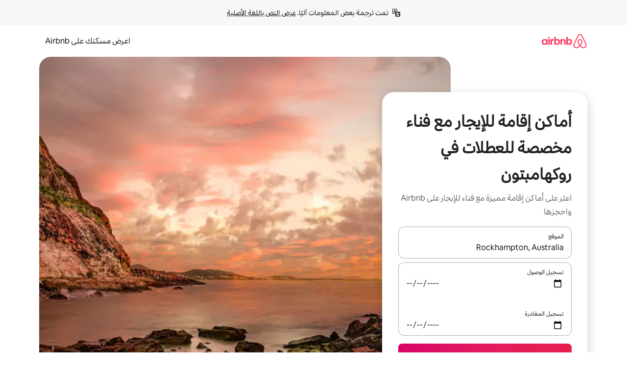

--- FILE ---
content_type: text/html;charset=utf-8
request_url: https://ar.airbnb.com/rockhampton-australia/stays/patio
body_size: 132191
content:
<!doctype html>
<html lang="ar" dir="rtl" data-is-hyperloop="true" data-is-async-local-storage="true" class="scrollbar-gutter"><head><meta charSet="utf-8"/><meta name="locale" content="ar"/><meta name="google" content="notranslate"/><meta id="csrf-param-meta-tag" name="csrf-param" content="authenticity_token"/><meta id="csrf-token-meta-tag" name="csrf-token" content=""/><meta id="english-canonical-url" content=""/><meta name="twitter:widgets:csp" content="on"/><meta name="mobile-web-app-capable" content="yes"/><meta name="apple-mobile-web-app-capable" content="yes"/><meta name="application-name" content="Airbnb"/><meta name="apple-mobile-web-app-title" content="Airbnb"/><meta name="theme-color" content="#ffffff"/><meta name="msapplication-navbutton-color" content="#ffffff"/><meta name="apple-mobile-web-app-status-bar-style" content="black-translucent"/><meta name="msapplication-starturl" content="/?utm_source=homescreen"/><style id="seo-css-reset" type="text/css"> @font-face { font-family: 'Airbnb Cereal VF'; src: url('https://a0.muscache.com/airbnb/static/airbnb-dls-web/build/fonts/cereal-variable/AirbnbCerealVF_W_Wght.8816d9e5c3b6a860636193e36b6ac4e4.woff2') format('woff2 supports variations'), url('https://a0.muscache.com/airbnb/static/airbnb-dls-web/build/fonts/cereal-variable/AirbnbCerealVF_W_Wght.8816d9e5c3b6a860636193e36b6ac4e4.woff2') format('woff2-variations'); font-style: normal; unicode-range: U+0000-03FF, U+0500-058F, U+0700-074F, U+0780-FAFF, U+FE00-FE6F, U+FF00-EFFFF, U+FFFFE-10FFFF; font-display: swap; } @font-face { font-family: 'Airbnb Cereal VF'; src: url('https://a0.muscache.com/airbnb/static/airbnb-dls-web/build/fonts/cereal-variable/AirbnbCerealVF_Italics_W_Wght.bd5e0f97cea11e9264b40656a83357ec.woff2') format('woff2 supports variations'), url('https://a0.muscache.com/airbnb/static/airbnb-dls-web/build/fonts/cereal-variable/AirbnbCerealVF_Italics_W_Wght.bd5e0f97cea11e9264b40656a83357ec.woff2') format('woff2-variations'); font-style: italic; unicode-range: U+0000-03FF, U+0500-058F, U+0700-074F, U+0780-FAFF, U+FE00-FE6F, U+FF00-EFFFF, U+FFFFE-10FFFF; font-display: swap; } @font-face { font-family: 'Airbnb Cereal VF'; unicode-range: U+0600-06FF, U+0750-077F; font-style: normal; src: url('https://a0.muscache.com/airbnb/static/airbnb-dls-web/build/fonts/cereal-variable/AirbnbCerealVF_Arabic_W_Wght.6bee4dd7ab27ef998da2f3a25ae61b48.woff2') format('woff2 supports variations'), url('https://a0.muscache.com/airbnb/static/airbnb-dls-web/build/fonts/cereal-variable/AirbnbCerealVF_Arabic_W_Wght.6bee4dd7ab27ef998da2f3a25ae61b48.woff2') format('woff2-variations'); font-display: swap; } @font-face { font-family: 'Airbnb Cereal VF'; unicode-range: U+0400-04FF; font-style: normal; src: url('https://a0.muscache.com/airbnb/static/airbnb-dls-web/build/fonts/cereal-variable/AirbnbCerealVF_Cyril_W_Wght.df06d21e3ece5673610c24f0090979ff.woff2') format('woff2 supports variations'), url('https://a0.muscache.com/airbnb/static/airbnb-dls-web/build/fonts/cereal-variable/AirbnbCerealVF_Cyril_W_Wght.df06d21e3ece5673610c24f0090979ff.woff2') format('woff2-variations'); font-display: swap; } @font-face { font-family: 'Airbnb Cereal VF'; unicode-range: U+0590-05FF, U+FB00-FB4F; font-style: normal; src: url('https://a0.muscache.com/airbnb/static/airbnb-dls-web/build/fonts/cereal-variable/AirbnbCerealVF_Hebrew_W_Wght.8c6defa083bcccea47d68d872b5a2b0c.woff2') format('woff2 supports variations'), url('https://a0.muscache.com/airbnb/static/airbnb-dls-web/build/fonts/cereal-variable/AirbnbCerealVF_Hebrew_W_Wght.8c6defa083bcccea47d68d872b5a2b0c.woff2') format('woff2-variations'); font-display: swap; } @font-face { font-family: 'Airbnb Cereal VF'; src: url('https://a0.muscache.com/airbnb/static/airbnb-dls-web/build/fonts/cereal-variable/AirbnbCerealVF_W_Wght.8816d9e5c3b6a860636193e36b6ac4e4.woff2') format('woff2 supports variations'), url('https://a0.muscache.com/airbnb/static/airbnb-dls-web/build/fonts/cereal-variable/AirbnbCerealVF_W_Wght.8816d9e5c3b6a860636193e36b6ac4e4.woff2') format('woff2-variations'); font-style: normal; font-display: swap; } @font-face { font-family: 'Airbnb Cereal VF'; unicode-range: U+0900-097F; font-style: normal; src: url('https://a0.muscache.com/airbnb/static/airbnb-dls-web/build/fonts/cereal-variable/AirbnbCerealVF_Deva_W_Wght.b498e56f4d652dd9addb81cdafd7e6d8.woff2') format('woff2 supports variations'), url('https://a0.muscache.com/airbnb/static/airbnb-dls-web/build/fonts/cereal-variable/AirbnbCerealVF_Deva_W_Wght.b498e56f4d652dd9addb81cdafd7e6d8.woff2') format('woff2-variations'); font-display: swap; } @font-face { font-family: 'Airbnb Cereal VF'; unicode-range: U+0E00-0E7F; font-style: normal; src: url('https://a0.muscache.com/airbnb/static/airbnb-dls-web/build/fonts/cereal-variable/AirbnbCerealVF_ThaiLp_W_Wght.e40f7fff25db11840de609db35118844.woff2') format('woff2 supports variations'), url('https://a0.muscache.com/airbnb/static/airbnb-dls-web/build/fonts/cereal-variable/AirbnbCerealVF_ThaiLp_W_Wght.e40f7fff25db11840de609db35118844.woff2') format('woff2-variations'); font-display: swap; } @font-face { font-family: 'Airbnb Cereal VF'; unicode-range: U+0370-03FF; font-style: normal; src: url('https://a0.muscache.com/airbnb/static/airbnb-dls-web/build/fonts/cereal-variable/AirbnbCerealVF_Greek_W_Wght.4eec7b9ea9093264b972a6eb2a7f13b8.woff2') format('woff2 supports variations'), url('https://a0.muscache.com/airbnb/static/airbnb-dls-web/build/fonts/cereal-variable/AirbnbCerealVF_Greek_W_Wght.4eec7b9ea9093264b972a6eb2a7f13b8.woff2') format('woff2-variations'); font-display: swap; } html{font-family: Airbnb Cereal VF,Circular,-apple-system,BlinkMacSystemFont,Roboto,Helvetica Neue,sans-serif;color:inherit;-webkit-font-smoothing:antialiased;-moz-osx-font-smoothing:grayscale;font-synthesis:none;}body{font-size:14px;line-height:1.43;}*,::before,::after{box-sizing:border-box;}html,body,blockquote,dl,dd,h1,h2,h3,h4,h5,h6,hr,figure,p,pre,fieldset{margin:0;padding:0;border:0;}article,aside,details,figcaption,figure,footer,header,hgroup,menu,nav,section{display:block;}ol,ul{list-style:none;margin:0;padding:0;}a{text-decoration:none;color:inherit}input{font-family:inherit;}table{border-collapse:collapse;}.screen-reader-only{border:0;clip:rect(0,0,0,0);height:1px;margin:-1px;overflow:hidden;padding:0;position:absolute;width:1px}.screen-reader-only-focusable:focus{clip:auto;height:auto;margin:0;overflow:visible;position:static;width:auto}.skip-to-content:focus{background-color:#fff;font-size:18px;padding:0 24px;position:absolute;left:3px;line-height:64px;top:3px;z-index:10000}</style><script src="https://a0.muscache.com/airbnb/static/packages/web/common/frontend/hyperloop-browser/metroRequire.227ca10613.js" defer="" crossorigin="anonymous"></script><script src="https://a0.muscache.com/airbnb/static/packages/web/common/frontend/hyperloop-browser/shims_post_modules.6052315266.js" defer="" crossorigin="anonymous"></script><script src="https://a0.muscache.com/airbnb/static/packages/web/ar/frontend/airmetro/browser/asyncRequire.a5fbc471f9.js" defer="" crossorigin="anonymous"></script><script src="https://a0.muscache.com/airbnb/static/packages/web/common/frontend/hyperloop-browser/coreV2.1baf1d8370.js" defer="" crossorigin="anonymous"></script><script src="https://a0.muscache.com/airbnb/static/packages/web/common/b7d9.551822d9e2.js" defer="" crossorigin="anonymous"></script><script src="https://a0.muscache.com/airbnb/static/packages/web/common/frontend/seo-loop/routeHandler.9a8337f848.js" defer="" crossorigin="anonymous"></script><script src="https://a0.muscache.com/airbnb/static/packages/web/common/2148.0f63fd6432.js" defer="" crossorigin="anonymous"></script><script src="https://a0.muscache.com/airbnb/static/packages/web/common/217f.cf14833904.js" defer="" crossorigin="anonymous"></script><script src="https://a0.muscache.com/airbnb/static/packages/web/common/e18a.e9e13a26ba.js" defer="" crossorigin="anonymous"></script><script src="https://a0.muscache.com/airbnb/static/packages/web/common/57a4.0dfaef8edb.js" defer="" crossorigin="anonymous"></script><script src="https://a0.muscache.com/airbnb/static/packages/web/common/42cb.f078b943dc.js" defer="" crossorigin="anonymous"></script><script src="https://a0.muscache.com/airbnb/static/packages/web/common/frontend/moment-more-formats/src/locale/ar.af53490f12.js" defer="" crossorigin="anonymous"></script><script src="https://a0.muscache.com/airbnb/static/packages/web/common/frontend/seo-loop/apps/landing-pages/initializer.fb05ba9774.js" defer="" crossorigin="anonymous"></script><script src="https://a0.muscache.com/airbnb/static/packages/web/ar/ce9a.b9c5a32e3d.js" defer="" crossorigin="anonymous"></script><script src="https://a0.muscache.com/airbnb/static/packages/web/common/frontend/landing-pages/page-types/stays/StaysRouteContainer.d710a13f78.js" defer="" crossorigin="anonymous"></script><script src="https://a0.muscache.com/airbnb/static/packages/web/common/5f7b.ab477603e8.js" defer="" crossorigin="anonymous"></script><script src="https://a0.muscache.com/airbnb/static/packages/web/common/0a2f.411bade0ca.js" defer="" crossorigin="anonymous"></script><script src="https://a0.muscache.com/airbnb/static/packages/web/common/0c01.15680075f8.js" defer="" crossorigin="anonymous"></script><script src="https://a0.muscache.com/airbnb/static/packages/web/common/ae27.e7c562abe0.js" defer="" crossorigin="anonymous"></script><script src="https://a0.muscache.com/airbnb/static/packages/web/common/5b92.fb7bda9420.js" defer="" crossorigin="anonymous"></script><script src="https://a0.muscache.com/airbnb/static/packages/web/common/9a38.8715bc6d28.js" defer="" crossorigin="anonymous"></script><script src="https://a0.muscache.com/airbnb/static/packages/web/common/e2da.c2c4778107.js" defer="" crossorigin="anonymous"></script><script src="https://a0.muscache.com/airbnb/static/packages/web/common/c6a9.e034875fb3.js" defer="" crossorigin="anonymous"></script><script src="https://a0.muscache.com/airbnb/static/packages/web/common/frontend/seo-loop/apps/landing-pages/client.4ded56a1eb.js" defer="" crossorigin="anonymous"></script><script>(function() {
  // pg_pixel is no-op now.
})()</script><script>"undefined"!=typeof window&&window.addEventListener("error",function e(r){if(window._errorReportingInitialized)return void window.removeEventListener("error",e);const{error:n}=r;if(!n)return;const o=r.message||n.message,t=/Requiring unknown module/.test(o)?.01:.1;if(Math.random()>t)return;const{locale:a,tracking_context:i}=window[Symbol.for("__ global cache key __")]?.["string | airbnb-bootstrap-data"]?.["_bootstrap-layout-init"]??{},s=a||navigator.language,l=location.pathname,c="undefined"!=typeof window?{tags:{loggingSource:"browser",sampleRate:String(t)}}:{sampleRate:String(t)};fetch("https://notify.bugsnag.com/",{headers:{"Bugsnag-Payload-Version":"5"},body:JSON.stringify({apiKey:"e393bc25e52fe915ffb56c14ddf2ff1b",payloadVersion:"5",notifier:{name:"Bugsnag JavaScript",version:"0.0.5-AirbnbUnhandledBufferedErrorCustomFetch",url:""},events:[{exceptions:[{errorClass:n.name,message:o,stacktrace:[{file:r.filename,lineNumber:r.lineno,columnNumber:r.colno}],type:"browserjs"}],request:{url:location.href},context:l,groupingHash:n.name.concat("-",o,"-",l),unhandled:!0,app:{releaseStage:i?.environment},device:{time:new Date,userAgent:navigator.userAgent},metaData:{infra:{app_name:i?.app,is_buffered_error:!0,loop_name:i?.controller,locale:s,service_worker_url:navigator.serviceWorker?.controller?.scriptURL},...c}}]}),method:"POST"})});</script><script>
// FID init code.
!function(e,n){let t,c,o,i=[];const r={passive:!0,capture:!0},f=new Date,u="pointerup",a="pointercancel";function s(e,n){t||(t=n,c=e,o=new Date,l())}function l(){c>=0&&c<o-f&&(i.forEach(e=>{e(c,t)}),i=[])}function p(t){if(t.cancelable){const c=(t.timeStamp>1e12?new Date:performance.now())-t.timeStamp;"pointerdown"===t.type?function(t,c){function o(){s(t,c),f()}function i(){f()}function f(){n(u,o,r),n(a,i,r)}e(u,o,r),e(a,i,r)}(c,t):s(c,t)}}var w;w=e,["click","mousedown","keydown","touchstart","pointerdown"].forEach(e=>{w(e,p,r)}),self.perfMetrics=self.perfMetrics||{},self.perfMetrics.onFirstInputDelay=function(e){i.push(e),l()},self.perfMetrics.clearFirstInputDelay=function(){t&&(t=null,c=null,o=null)}}(addEventListener,removeEventListener);
// LCP Polyfill code
!function(e,t,n){let o,r,c=0,a=0,s=0,i=!1,l=!0;const f=["IMG","H1","H2","H3","H4","H5","SVG"];let m,d,g;const u=["click","mousedown","keydown","touchstart","pointerdown","scroll"],E={passive:!0,capture:!0};function p(e,t,n){(t>1.000666778*a||o&&!document.body.contains(o))&&(a=t,s=n,o=e,g?.(s,o,a))}function h(e){d?.observe(e)}function N(){if(l)if(i)m||(m={IMG:document.getElementsByTagName("img"),H1:document.getElementsByTagName("h1"),H2:document.getElementsByTagName("h2"),H3:document.getElementsByTagName("h3"),H4:document.getElementsByTagName("h4"),H5:document.getElementsByTagName("h5"),SVG:document.getElementsByTagName("svg")}),f.forEach(e=>{Array.from(m[e]).forEach(e=>{h(e)})}),setTimeout(N,50);else{let e;for(!r&&document.body&&(r=document.createNodeIterator(document.body,NodeFilter.SHOW_ELEMENT,e=>{return t=e,f.includes(t.tagName)||t.hasAttribute("data-lcp-candidate")?NodeFilter.FILTER_ACCEPT:NodeFilter.FILTER_REJECT;var t}));e=r?.nextNode();)h(e);n(N)}}function H(){c=performance.now(),a=0,s=0,o=null,d=new IntersectionObserver(e=>{e.filter(e=>e.isIntersecting).forEach(e=>{!function(e,t,o){const r=t.height*t.width;if(["H1","H2","H3","H4","H5"].includes(e.tagName)){const t=document.createRange();t.selectNodeContents(e),n(()=>{const n=t.getBoundingClientRect(),c=n.height*n.width;o(e,Math.min(c,r),performance.now())})}else if("IMG"!==e.tagName)o(e,r,performance.now());else{const t=()=>n(()=>o(e,r,performance.now()));e.complete?t():e.addEventListener("load",t,{once:!0})}}(e.target,e.intersectionRect,p)})}),n(N),u.forEach(t=>{e(t,y,E)})}function y(e){const t=e.target;("scroll"!==e.type||"expand-trigger"!==t?.className&&"contract-trigger"!==t?.className)&&0!==a&&(performance.now()-c<250||T())}function T(){d?.disconnect(),u.forEach(e=>{t(e,y,E)}),l=!1,d=null}H(),self.perfMetrics=self.perfMetrics||{},self.perfMetrics.onLargestContentfulPaint=function(e){g=e,0!==s&&null!==o&&g(s,o,a)},self.perfMetrics.startSearchingForLargestContentfulPaint=H.bind(null,!1),self.perfMetrics.stopSearchingForLargestContentfulPaint=T,self.perfMetrics.markIsHydratedForLargestContentfulPaint=()=>{i=!0},self.perfMetrics.registerLCPCandidate=h,self.perfMetrics.inspectLCPTarget=()=>o}(addEventListener,removeEventListener,requestAnimationFrame);
// INP init code.
!function(e){let n,t=0;const r={value:-1,entries:[]};let i,o=[];const s=new Map;let a,c=0,l=1/0,u=0;function f(){return null!=a?c:null!=performance.interactionCount?performance.interactionCount:0}function d(){return f()-t}function p(e){e.forEach(e=>{e.interactionId&&function(e){if(null==e.interactionId)return;const n=o[o.length-1],t=s.get(e.interactionId);if(null!=t||o.length<10||e.duration>n.latency){if(null!=t)t.entries.push(e),t.latency=Math.max(t.latency,e.duration);else{const n={id:e.interactionId,latency:e.duration,entries:[e]};o.push(n),s.set(e.interactionId,n)}o.sort((e,n)=>n.latency-e.latency),o.splice(10).forEach(e=>{s.delete(e.id)})}}(e)});const n=function(){const e=Math.min(o.length-1,Math.floor(d()/50));return o[e]}();n&&n.latency!==r.value&&(r.value=n.latency,r.entries=n.entries,v())}function v(){r.value>=0&&i&&i(r.value,r.entries)}"PerformanceObserver"in window&&PerformanceObserver.supportedEntryTypes&&PerformanceObserver.supportedEntryTypes.includes("event")&&("interactionCount"in performance||null!=a||PerformanceObserver.supportedEntryTypes&&PerformanceObserver.supportedEntryTypes.includes("event")&&(a=new PerformanceObserver(e=>{Promise.resolve().then(()=>{e.getEntries().forEach(e=>{e.interactionId&&(l=Math.min(l,e.interactionId),u=Math.max(u,e.interactionId),c=u?(u-l)/7+1:0)})})}),a.observe({type:"event",buffered:!0,durationThreshold:0})),n=new PerformanceObserver(e=>{Promise.resolve().then(()=>{p(e.getEntries())})}),n.observe({type:"event",buffered:!0,durationThreshold:40}),n.observe({type:"first-input",buffered:!0}),e("visibilitychange",function(){null!=n&&"hidden"===document.visibilityState&&(p(n.takeRecords()),r.value<0&&d()>0&&(r.value=0,r.entries=[]),v())},!0),e("pageshow",function(e){e.persisted&&(o=[],s.clear(),t=f(),r.value=-1,r.entries=[])},!0)),self.perfMetrics=self.perfMetrics||{},self.perfMetrics.onInp=function(e){r.value>=0?e(r.value,r.entries):i=e},self.perfMetrics.clearInp=function(){o=[],s.clear(),t=0,c=0,l=1/0,u=0,r.value=-1,r.entries=[]}}(addEventListener);
</script><script>((e,t,o,n)=>{if(!n.supports("(font: -apple-system-body) and (-webkit-touch-callout: default)"))return;const d=e.createElement("div");d.setAttribute("style","font: -apple-system-body"),t.appendChild(d),"17px"===o(d).fontSize&&t.style.setProperty("font-size","16px"),t.removeChild(d)})(document,document.documentElement,getComputedStyle,CSS);</script><script>(()=>{if("undefined"==typeof window)return;if("ScrollTimeline"in window)return;const n=new Map;window.queuedAnimations=n,window.queuedAnimationsLoaded=new AbortController,window.addEventListener("animationstart",i=>{const e=i.target;e.getAnimations().filter(n=>n.animationName===i.animationName).forEach(i=>{n.set(i,e)})},{signal:window.queuedAnimationsLoaded.signal})})();</script><link rel="search" type="application/opensearchdescription+xml" href="/opensearch.xml" title="Airbnb"/><link rel="apple-touch-icon" href="https://a0.muscache.com/airbnb/static/icons/apple-touch-icon-76x76-3b313d93b1b5823293524b9764352ac9.png"/><link rel="apple-touch-icon" sizes="76x76" href="https://a0.muscache.com/airbnb/static/icons/apple-touch-icon-76x76-3b313d93b1b5823293524b9764352ac9.png"/><link rel="apple-touch-icon" sizes="120x120" href="https://a0.muscache.com/airbnb/static/icons/apple-touch-icon-120x120-52b1adb4fe3a8f825fc4b143de12ea4b.png"/><link rel="apple-touch-icon" sizes="152x152" href="https://a0.muscache.com/airbnb/static/icons/apple-touch-icon-152x152-7b7c6444b63d8b6ebad9dae7169e5ed6.png"/><link rel="apple-touch-icon" sizes="180x180" href="https://a0.muscache.com/airbnb/static/icons/apple-touch-icon-180x180-bcbe0e3960cd084eb8eaf1353cf3c730.png"/><link rel="icon" sizes="192x192" href="https://a0.muscache.com/im/pictures/airbnb-platform-assets/AirbnbPlatformAssets-Favicons/original/0d189acb-3f82-4b2c-b95f-ad1d6a803d13.png?im_w=240"/><link rel="shortcut icon" sizes="76x76" type="image/png" href="https://a0.muscache.com/im/pictures/airbnb-platform-assets/AirbnbPlatformAssets-Favicons/original/0d189acb-3f82-4b2c-b95f-ad1d6a803d13.png?im_w=240"/><link rel="mask-icon" href="https://a0.muscache.com/pictures/airbnb-platform-assets/AirbnbPlatformAssets-Favicons/original/304e8c59-05df-4fab-9846-f69fd7f749b0.svg?im_w=240" color="#FF5A5F"/><link rel="apple-touch-icon" href="https://a0.muscache.com/airbnb/static/icons/apple-touch-icon-76x76-3b313d93b1b5823293524b9764352ac9.png"/><link rel="apple-touch-icon" sizes="76x76" href="https://a0.muscache.com/airbnb/static/icons/apple-touch-icon-76x76-3b313d93b1b5823293524b9764352ac9.png"/><link rel="apple-touch-icon" sizes="120x120" href="https://a0.muscache.com/airbnb/static/icons/apple-touch-icon-120x120-52b1adb4fe3a8f825fc4b143de12ea4b.png"/><link rel="apple-touch-icon" sizes="152x152" href="https://a0.muscache.com/airbnb/static/icons/apple-touch-icon-152x152-7b7c6444b63d8b6ebad9dae7169e5ed6.png"/><link rel="apple-touch-icon" sizes="180x180" href="https://a0.muscache.com/airbnb/static/icons/apple-touch-icon-180x180-bcbe0e3960cd084eb8eaf1353cf3c730.png"/><link rel="icon" sizes="192x192" href="https://a0.muscache.com/im/pictures/airbnb-platform-assets/AirbnbPlatformAssets-Favicons/original/0d189acb-3f82-4b2c-b95f-ad1d6a803d13.png?im_w=240"/><link rel="shortcut icon" sizes="76x76" type="image/png" href="https://a0.muscache.com/im/pictures/airbnb-platform-assets/AirbnbPlatformAssets-Favicons/original/0d189acb-3f82-4b2c-b95f-ad1d6a803d13.png?im_w=240"/><link rel="mask-icon" href="https://a0.muscache.com/pictures/airbnb-platform-assets/AirbnbPlatformAssets-Favicons/original/304e8c59-05df-4fab-9846-f69fd7f749b0.svg?im_w=240" color="#FF5A5F"/><style id="aphrodite" type="text/css" data-aphrodite="true">._1iy98nd{pointer-events:none !important;-webkit-user-select:none !important;user-select:none !important;white-space:pre-wrap !important;padding-right:0px !important;padding-left:0px !important;font-family:Airbnb Cereal VF,Circular,-apple-system,BlinkMacSystemFont,Roboto,Helvetica Neue,sans-serif !important;font-size:1.125rem !important;}._7h1p0g{margin:0 !important;padding:0 !important;}</style><style id="linaria" type="text/css" data-linaria="true">.c1jo210i.c1jo210i.c1jo210i{display:grid;}

.cnk25hy.cnk25hy.cnk25hy{height:100%;}

.e1mkvczo.e1mkvczo.e1mkvczo{grid-row:1;grid-column:1;}

.dir.perb90o.perb90o.perb90o{transition:opacity 75ms var(--motion-linear-curve-animation-timing-function), visibility 75ms var(--motion-linear-curve-animation-timing-function);}

.ni1yqzk.ni1yqzk.ni1yqzk{opacity:1;visibility:visible;}

.rgyynxb.rgyynxb.rgyynxb{opacity:0;visibility:hidden;}
.cyqdyy.cyqdyy.cyqdyy{position:relative;}

.dir.cyqdyy.cyqdyy.cyqdyy{background-color:var(--palette-white);}

.vz2oe5x.vz2oe5x.vz2oe5x{--view-transition_play-state:running;}

.vg7vsjx.vg7vsjx.vg7vsjx{height:100%;}

.v1cv8r21.v1cv8r21.v1cv8r21{display:contents;}

.vyb6402.vyb6402.vyb6402:where(.contextual-grow)::view-transition-group(container),.vyb6402.vyb6402.vyb6402:where(.contextual-grow)::view-transition-group(container-content){mix-blend-mode:normal;overflow:hidden;}

.dir.vyb6402.vyb6402.vyb6402:where(.contextual-grow)::view-transition-group(container),.dir.vyb6402.vyb6402.vyb6402:where(.contextual-grow)::view-transition-group(container-content){border-radius:var(--container-border-radius,15px);}

.dir.vyb6402.vyb6402.vyb6402:where(.contextual-grow)::view-transition-group(container){border-bottom:var(--container-border,none);}

@media (prefers-reduced-motion:no-preference){
.vyb6402.vyb6402.vyb6402:where(.contextual-grow).exit.exit.exit::view-transition-old(container){--view-transition_mix-blend-mode:plus-lighter;opacity:var(--view-transition-fade-effect_opacity-from);--view-transition-fade-effect_opacity-from:1;--view-transition-fade-effect_duration:75ms;--view-transition-fade-effect_transition_timing-function:var(--motion-linear-curve-animation-timing-function);--view-transition-fade-effect_delay:var(--contextual-grow_fade-delay,50ms);animation:var(--reduced-motion_duration,var(--view-transition-fade-effect_duration,200ms)) var(--view-transition-fade-effect_timing-function,linear) var(--view-transition-fade-effect_delay,0ms) 1 normal var(--view-transition_fill-mode,both) var(--view-transition_play-state,paused) fade-vyb6402;}

.dir.vyb6402.vyb6402.vyb6402:where(.contextual-grow).exit.exit.exit::view-transition-old(container){animation:var(--reduced-motion_duration,var(--view-transition-fade-effect_duration,200ms)) var(--view-transition-fade-effect_timing-function,linear) var(--view-transition-fade-effect_delay,0ms) 1 normal var(--view-transition_fill-mode,both) var(--view-transition_play-state,paused) fade-vyb6402;}

@keyframes fade-vyb6402{
from{opacity:var(--view-transition-fade-effect_opacity-from,0);visibility:visible;}

to{opacity:var(--view-transition-fade-effect_opacity-to,1);}}}

@media (prefers-reduced-motion:reduce),(update:slow),(update:none){
.vyb6402.vyb6402.vyb6402:where(.contextual-grow).exit.exit.exit::view-transition-old(container){--view-transition_mix-blend-mode:plus-lighter;opacity:var(--view-transition-fade-effect_opacity-from);}

.dir.vyb6402.vyb6402.vyb6402:where(.contextual-grow).exit.exit.exit::view-transition-old(container){animation:var(--reduced-motion_duration,var(--view-transition-fade-effect_duration,200ms)) var(--view-transition-fade-effect_timing-function,linear) var(--view-transition-fade-effect_delay,0ms) 1 normal var(--view-transition_fill-mode,both) var(--view-transition_play-state,paused) fade-vyb6402;}

@keyframes fade-vyb6402{
from{opacity:var(--view-transition-fade-effect_opacity-from,0);visibility:visible;}

to{opacity:var(--view-transition-fade-effect_opacity-to,1);}}}

@media (prefers-reduced-motion:no-preference){
.vyb6402.vyb6402.vyb6402:where(.contextual-grow).enter.enter.enter::view-transition-old(container){--view-transition_mix-blend-mode:plus-lighter;opacity:var(--view-transition-fade-effect_opacity-from);--view-transition-fade-effect_opacity-from:1;--view-transition-fade-effect_opacity-to:0;--view-transition-fade-effect_duration:75ms;--view-transition-fade-effect_transition_timing-function:var(--motion-linear-curve-animation-timing-function);--view-transition-fade-effect_delay:var(--contextual-grow_fade-delay,50ms);animation:var(--reduced-motion_duration,var(--view-transition-fade-effect_duration,200ms)) var(--view-transition-fade-effect_timing-function,linear) var(--view-transition-fade-effect_delay,0ms) 1 normal var(--view-transition_fill-mode,both) var(--view-transition_play-state,paused) fade-vyb6402;--view-transition-scale-effect_duration:500ms;animation:var(--reduced-motion_duration,var(--view-transition-scale-effect_duration,200ms)) var(--view-transition-scale-effect_timing-function,var(--motion-standard-curve-animation-timing-function)) var(--view-transition-scale-effect_delay,0ms) 1 normal var(--view-transition_fill-mode,both) var(--view-transition_play-state,paused) scale-vyb6402;}

.dir.vyb6402.vyb6402.vyb6402:where(.contextual-grow).enter.enter.enter::view-transition-old(container){animation:var(--reduced-motion_duration,var(--view-transition-fade-effect_duration,200ms)) var(--view-transition-fade-effect_timing-function,linear) var(--view-transition-fade-effect_delay,0ms) 1 normal var(--view-transition_fill-mode,both) var(--view-transition_play-state,paused) fade-vyb6402,var(--reduced-motion_duration,var(--view-transition-scale-effect_duration,200ms)) var(--view-transition-scale-effect_timing-function,var(--motion-standard-curve-animation-timing-function)) var(--view-transition-scale-effect_delay,0ms) 1 normal var(--view-transition_fill-mode,both) var(--view-transition_play-state,paused) scale-vyb6402;}

@keyframes fade-vyb6402{
from{opacity:var(--view-transition-fade-effect_opacity-from,0);visibility:visible;}

to{opacity:var(--view-transition-fade-effect_opacity-to,1);}}

@keyframes scale-vyb6402{
from{filter:var(--view-transition_from-filter);visibility:visible;scale:var(--view-transition-scale-effect_from,1);}

to{filter:var(--view-transition_to-filter);scale:var(--view-transition-scale-effect_to,0);}}}

@media (prefers-reduced-motion:reduce),(update:slow),(update:none){
.vyb6402.vyb6402.vyb6402:where(.contextual-grow).enter.enter.enter::view-transition-old(container){--view-transition_mix-blend-mode:plus-lighter;opacity:var(--view-transition-fade-effect_opacity-from);}

.dir.vyb6402.vyb6402.vyb6402:where(.contextual-grow).enter.enter.enter::view-transition-old(container){animation:var(--reduced-motion_duration,var(--view-transition-fade-effect_duration,200ms)) var(--view-transition-fade-effect_timing-function,linear) var(--view-transition-fade-effect_delay,0ms) 1 normal var(--view-transition_fill-mode,both) var(--view-transition_play-state,paused) fade-vyb6402;}

@keyframes fade-vyb6402{
from{opacity:var(--view-transition-fade-effect_opacity-from,0);visibility:visible;}

to{opacity:var(--view-transition-fade-effect_opacity-to,1);}}}

@media (prefers-reduced-motion:no-preference){
.vyb6402.vyb6402.vyb6402:where(.contextual-grow).enter.enter.enter::view-transition-new(container){--view-transition_mix-blend-mode:plus-lighter;opacity:var(--view-transition-fade-effect_opacity-from);--view-transition-fade-effect_opacity-from:1;--view-transition-fade-effect_duration:75ms;--view-transition-fade-effect_transition_timing-function:var(--motion-linear-curve-animation-timing-function);--view-transition-fade-effect_delay:var(--contextual-grow_fade-delay,50ms);animation:var(--reduced-motion_duration,var(--view-transition-fade-effect_duration,200ms)) var(--view-transition-fade-effect_timing-function,linear) var(--view-transition-fade-effect_delay,0ms) 1 normal var(--view-transition_fill-mode,both) var(--view-transition_play-state,paused) fade-vyb6402;animation:var(--reduced-motion_duration,var(--view-transition-scale-effect_duration,200ms)) var(--view-transition-scale-effect_timing-function,var(--motion-standard-curve-animation-timing-function)) var(--view-transition-scale-effect_delay,0ms) 1 normal var(--view-transition_fill-mode,both) var(--view-transition_play-state,paused) scale-vyb6402;}

.dir.vyb6402.vyb6402.vyb6402:where(.contextual-grow).enter.enter.enter::view-transition-new(container){animation:var(--reduced-motion_duration,var(--view-transition-fade-effect_duration,200ms)) var(--view-transition-fade-effect_timing-function,linear) var(--view-transition-fade-effect_delay,0ms) 1 normal var(--view-transition_fill-mode,both) var(--view-transition_play-state,paused) fade-vyb6402;}

@keyframes fade-vyb6402{
from{opacity:var(--view-transition-fade-effect_opacity-from,0);visibility:visible;}

to{opacity:var(--view-transition-fade-effect_opacity-to,1);}}

@keyframes scale-vyb6402{
from{filter:var(--view-transition_from-filter);visibility:visible;scale:var(--view-transition-scale-effect_from,1);}

to{filter:var(--view-transition_to-filter);scale:var(--view-transition-scale-effect_to,0);}}}

@media (prefers-reduced-motion:reduce),(update:slow),(update:none){
.vyb6402.vyb6402.vyb6402:where(.contextual-grow).enter.enter.enter::view-transition-new(container){--view-transition_mix-blend-mode:plus-lighter;opacity:var(--view-transition-fade-effect_opacity-from);}

.dir.vyb6402.vyb6402.vyb6402:where(.contextual-grow).enter.enter.enter::view-transition-new(container){animation:var(--reduced-motion_duration,var(--view-transition-fade-effect_duration,200ms)) var(--view-transition-fade-effect_timing-function,linear) var(--view-transition-fade-effect_delay,0ms) 1 normal var(--view-transition_fill-mode,both) var(--view-transition_play-state,paused) fade-vyb6402;}

@keyframes fade-vyb6402{
from{opacity:var(--view-transition-fade-effect_opacity-from,0);visibility:visible;}

to{opacity:var(--view-transition-fade-effect_opacity-to,1);}}}

.vyb6402.vyb6402.vyb6402:where(.contextual-grow)::view-transition-new(container-content){mix-blend-mode:normal;}

@media (prefers-reduced-motion:no-preference){
.vyb6402.vyb6402.vyb6402:where(.contextual-grow).enter.enter.enter::view-transition-old(container-content){mix-blend-mode:normal;--view-transition_mix-blend-mode:plus-lighter;opacity:var(--view-transition-fade-effect_opacity-from);--view-transition-fade-effect_opacity-from:1;--view-transition-fade-effect_opacity-to:0;--view-transition-fade-effect_duration:75ms;--view-transition-fade-effect_transition_timing-function:var(--motion-linear-curve-animation-timing-function);--view-transition-fade-effect_delay:var(--contextual-grow_fade-delay,50ms);animation:var(--reduced-motion_duration,var(--view-transition-fade-effect_duration,200ms)) var(--view-transition-fade-effect_timing-function,linear) var(--view-transition-fade-effect_delay,0ms) 1 normal var(--view-transition_fill-mode,both) var(--view-transition_play-state,paused) fade-vyb6402;}

.dir.vyb6402.vyb6402.vyb6402:where(.contextual-grow).enter.enter.enter::view-transition-old(container-content){animation:var(--reduced-motion_duration,var(--view-transition-fade-effect_duration,200ms)) var(--view-transition-fade-effect_timing-function,linear) var(--view-transition-fade-effect_delay,0ms) 1 normal var(--view-transition_fill-mode,both) var(--view-transition_play-state,paused) fade-vyb6402;}

@keyframes fade-vyb6402{
from{opacity:var(--view-transition-fade-effect_opacity-from,0);visibility:visible;}

to{opacity:var(--view-transition-fade-effect_opacity-to,1);}}}

@media (prefers-reduced-motion:reduce),(update:slow),(update:none){
.vyb6402.vyb6402.vyb6402:where(.contextual-grow).enter.enter.enter::view-transition-old(container-content){--view-transition_mix-blend-mode:plus-lighter;opacity:var(--view-transition-fade-effect_opacity-from);}

.dir.vyb6402.vyb6402.vyb6402:where(.contextual-grow).enter.enter.enter::view-transition-old(container-content){animation:var(--reduced-motion_duration,var(--view-transition-fade-effect_duration,200ms)) var(--view-transition-fade-effect_timing-function,linear) var(--view-transition-fade-effect_delay,0ms) 1 normal var(--view-transition_fill-mode,both) var(--view-transition_play-state,paused) fade-vyb6402;}

@keyframes fade-vyb6402{
from{opacity:var(--view-transition-fade-effect_opacity-from,0);visibility:visible;}

to{opacity:var(--view-transition-fade-effect_opacity-to,1);}}}

@media (prefers-reduced-motion:no-preference){
.vyb6402.vyb6402.vyb6402:where(.contextual-grow).enter.enter.enter::view-transition-new(container-content){mix-blend-mode:normal;--view-transition_mix-blend-mode:plus-lighter;opacity:var(--view-transition-fade-effect_opacity-from);--view-transition-fade-effect_opacity-from:var(--contextual-grow_content-start-opacity,0);--view-transition-fade-effect_duration:75ms;--view-transition-fade-effect_transition_timing-function:var(--motion-linear-curve-animation-timing-function);--view-transition-fade-effect_delay:var(--contextual-grow_fade-delay,50ms);animation:var(--reduced-motion_duration,var(--view-transition-fade-effect_duration,200ms)) var(--view-transition-fade-effect_timing-function,linear) var(--view-transition-fade-effect_delay,0ms) 1 normal var(--view-transition_fill-mode,both) var(--view-transition_play-state,paused) fade-vyb6402;}

.dir.vyb6402.vyb6402.vyb6402:where(.contextual-grow).enter.enter.enter::view-transition-new(container-content){animation:var(--reduced-motion_duration,var(--view-transition-fade-effect_duration,200ms)) var(--view-transition-fade-effect_timing-function,linear) var(--view-transition-fade-effect_delay,0ms) 1 normal var(--view-transition_fill-mode,both) var(--view-transition_play-state,paused) fade-vyb6402;}

@keyframes fade-vyb6402{
from{opacity:var(--view-transition-fade-effect_opacity-from,0);visibility:visible;}

to{opacity:var(--view-transition-fade-effect_opacity-to,1);}}}

@media (prefers-reduced-motion:reduce),(update:slow),(update:none){
.vyb6402.vyb6402.vyb6402:where(.contextual-grow).enter.enter.enter::view-transition-new(container-content){--view-transition_mix-blend-mode:plus-lighter;opacity:var(--view-transition-fade-effect_opacity-from);}

.dir.vyb6402.vyb6402.vyb6402:where(.contextual-grow).enter.enter.enter::view-transition-new(container-content){animation:var(--reduced-motion_duration,var(--view-transition-fade-effect_duration,200ms)) var(--view-transition-fade-effect_timing-function,linear) var(--view-transition-fade-effect_delay,0ms) 1 normal var(--view-transition_fill-mode,both) var(--view-transition_play-state,paused) fade-vyb6402;}

@keyframes fade-vyb6402{
from{opacity:var(--view-transition-fade-effect_opacity-from,0);visibility:visible;}

to{opacity:var(--view-transition-fade-effect_opacity-to,1);}}}

@media (prefers-reduced-motion:no-preference){
.vyb6402.vyb6402.vyb6402:where(.contextual-grow).exit.exit.exit::view-transition-old(container-content){--view-transition_mix-blend-mode:plus-lighter;opacity:var(--view-transition-fade-effect_opacity-from);--view-transition-fade-effect_opacity-from:1;--view-transition-fade-effect_opacity-to:0;--view-transition-fade-effect_duration:75ms;--view-transition-fade-effect_transition_timing-function:var(--motion-linear-curve-animation-timing-function);--view-transition-fade-effect_delay:var(--contextual-grow_fade-delay,50ms);animation:var(--reduced-motion_duration,var(--view-transition-fade-effect_duration,200ms)) var(--view-transition-fade-effect_timing-function,linear) var(--view-transition-fade-effect_delay,0ms) 1 normal var(--view-transition_fill-mode,both) var(--view-transition_play-state,paused) fade-vyb6402;}

.dir.vyb6402.vyb6402.vyb6402:where(.contextual-grow).exit.exit.exit::view-transition-old(container-content){animation:var(--reduced-motion_duration,var(--view-transition-fade-effect_duration,200ms)) var(--view-transition-fade-effect_timing-function,linear) var(--view-transition-fade-effect_delay,0ms) 1 normal var(--view-transition_fill-mode,both) var(--view-transition_play-state,paused) fade-vyb6402;}

@keyframes fade-vyb6402{
from{opacity:var(--view-transition-fade-effect_opacity-from,0);visibility:visible;}

to{opacity:var(--view-transition-fade-effect_opacity-to,1);}}}

@media (prefers-reduced-motion:reduce),(update:slow),(update:none){
.vyb6402.vyb6402.vyb6402:where(.contextual-grow).exit.exit.exit::view-transition-old(container-content){--view-transition_mix-blend-mode:plus-lighter;opacity:var(--view-transition-fade-effect_opacity-from);}

.dir.vyb6402.vyb6402.vyb6402:where(.contextual-grow).exit.exit.exit::view-transition-old(container-content){animation:var(--reduced-motion_duration,var(--view-transition-fade-effect_duration,200ms)) var(--view-transition-fade-effect_timing-function,linear) var(--view-transition-fade-effect_delay,0ms) 1 normal var(--view-transition_fill-mode,both) var(--view-transition_play-state,paused) fade-vyb6402;}

@keyframes fade-vyb6402{
from{opacity:var(--view-transition-fade-effect_opacity-from,0);visibility:visible;}

to{opacity:var(--view-transition-fade-effect_opacity-to,1);}}}

@media (prefers-reduced-motion:no-preference){
.vyb6402.vyb6402.vyb6402:where(.contextual-grow).exit.exit.exit::view-transition-new(container-content){mix-blend-mode:normal;--view-transition_mix-blend-mode:plus-lighter;opacity:var(--view-transition-fade-effect_opacity-from);--view-transition-fade-effect_duration:75ms;--view-transition-fade-effect_transition_timing-function:var(--motion-linear-curve-animation-timing-function);--view-transition-fade-effect_delay:var(--contextual-grow_fade-delay,50ms);animation:var(--reduced-motion_duration,var(--view-transition-fade-effect_duration,200ms)) var(--view-transition-fade-effect_timing-function,linear) var(--view-transition-fade-effect_delay,0ms) 1 normal var(--view-transition_fill-mode,both) var(--view-transition_play-state,paused) fade-vyb6402;}

.dir.vyb6402.vyb6402.vyb6402:where(.contextual-grow).exit.exit.exit::view-transition-new(container-content){animation:var(--reduced-motion_duration,var(--view-transition-fade-effect_duration,200ms)) var(--view-transition-fade-effect_timing-function,linear) var(--view-transition-fade-effect_delay,0ms) 1 normal var(--view-transition_fill-mode,both) var(--view-transition_play-state,paused) fade-vyb6402;}

@keyframes fade-vyb6402{
from{opacity:var(--view-transition-fade-effect_opacity-from,0);visibility:visible;}

to{opacity:var(--view-transition-fade-effect_opacity-to,1);}}}

@media (prefers-reduced-motion:reduce),(update:slow),(update:none){
.vyb6402.vyb6402.vyb6402:where(.contextual-grow).exit.exit.exit::view-transition-new(container-content){--view-transition_mix-blend-mode:plus-lighter;opacity:var(--view-transition-fade-effect_opacity-from);}

.dir.vyb6402.vyb6402.vyb6402:where(.contextual-grow).exit.exit.exit::view-transition-new(container-content){animation:var(--reduced-motion_duration,var(--view-transition-fade-effect_duration,200ms)) var(--view-transition-fade-effect_timing-function,linear) var(--view-transition-fade-effect_delay,0ms) 1 normal var(--view-transition_fill-mode,both) var(--view-transition_play-state,paused) fade-vyb6402;}

@keyframes fade-vyb6402{
from{opacity:var(--view-transition-fade-effect_opacity-from,0);visibility:visible;}

to{opacity:var(--view-transition-fade-effect_opacity-to,1);}}}

@media (prefers-reduced-motion:no-preference){
.vyb6402.vyb6402.vyb6402:where(.contextual-grow).exit.exit.exit::view-transition-new(container){--view-transition_mix-blend-mode:plus-lighter;opacity:var(--view-transition-fade-effect_opacity-from);--view-transition-fade-effect_duration:75ms;--view-transition-fade-effect_transition_timing-function:var(--motion-linear-curve-animation-timing-function);--view-transition-fade-effect_delay:var(--contextual-grow_fade-delay,50ms);animation:var(--reduced-motion_duration,var(--view-transition-fade-effect_duration,200ms)) var(--view-transition-fade-effect_timing-function,linear) var(--view-transition-fade-effect_delay,0ms) 1 normal var(--view-transition_fill-mode,both) var(--view-transition_play-state,paused) fade-vyb6402;}

.dir.vyb6402.vyb6402.vyb6402:where(.contextual-grow).exit.exit.exit::view-transition-new(container){animation:var(--reduced-motion_duration,var(--view-transition-fade-effect_duration,200ms)) var(--view-transition-fade-effect_timing-function,linear) var(--view-transition-fade-effect_delay,0ms) 1 normal var(--view-transition_fill-mode,both) var(--view-transition_play-state,paused) fade-vyb6402;}

@keyframes fade-vyb6402{
from{opacity:var(--view-transition-fade-effect_opacity-from,0);visibility:visible;}

to{opacity:var(--view-transition-fade-effect_opacity-to,1);}}}

@media (prefers-reduced-motion:reduce),(update:slow),(update:none){
.vyb6402.vyb6402.vyb6402:where(.contextual-grow).exit.exit.exit::view-transition-new(container){--view-transition_mix-blend-mode:plus-lighter;opacity:var(--view-transition-fade-effect_opacity-from);}

.dir.vyb6402.vyb6402.vyb6402:where(.contextual-grow).exit.exit.exit::view-transition-new(container){animation:var(--reduced-motion_duration,var(--view-transition-fade-effect_duration,200ms)) var(--view-transition-fade-effect_timing-function,linear) var(--view-transition-fade-effect_delay,0ms) 1 normal var(--view-transition_fill-mode,both) var(--view-transition_play-state,paused) fade-vyb6402;}

@keyframes fade-vyb6402{
from{opacity:var(--view-transition-fade-effect_opacity-from,0);visibility:visible;}

to{opacity:var(--view-transition-fade-effect_opacity-to,1);}}}

.vyb6402.vyb6402.vyb6402:where(.contextual-grow).enter.enter.enter::view-transition-new(root){display:none;}

.vyb6402.vyb6402.vyb6402:where(.contextual-grow).exit.exit.exit::view-transition-old(root){display:none;}

@media (prefers-reduced-motion:no-preference){
.vyb6402.vyb6402.vyb6402:where(.contextual-grow).enter.enter.enter::view-transition-old(root){--view-transition_mix-blend-mode:plus-lighter;opacity:var(--view-transition-fade-effect_opacity-from);--view-transition-fade-effect_opacity-from:var(--contextual-grow_start-opacity,1);--view-transition-fade-effect_opacity-to:var(--contextual-grow_end-opacity,0);--view-transition-fade-effect_duration:75ms;--view-transition-fade-effect_delay:var(--contextual-grow_fade-delay,50ms);animation:var(--reduced-motion_duration,var(--view-transition-fade-effect_duration,200ms)) var(--view-transition-fade-effect_timing-function,linear) var(--view-transition-fade-effect_delay,0ms) 1 normal var(--view-transition_fill-mode,both) var(--view-transition_play-state,paused) fade-vyb6402;--view-transition-scale-effect_to:var(--contextual-grow_scale--end,0.94);--view-transition-scale-effect_duration:500ms;animation:var(--reduced-motion_duration,var(--view-transition-scale-effect_duration,200ms)) var(--view-transition-scale-effect_timing-function,var(--motion-standard-curve-animation-timing-function)) var(--view-transition-scale-effect_delay,0ms) 1 normal var(--view-transition_fill-mode,both) var(--view-transition_play-state,paused) scale-vyb6402;--view-transition_from-filter:brightness(var(--scrim-animation_end-brightness,1));--view-transition_to-filter:brightness(var(--scrim-animation_start-brightness,0.6));}

.dir.vyb6402.vyb6402.vyb6402:where(.contextual-grow).enter.enter.enter::view-transition-old(root){animation:var(--reduced-motion_duration,var(--view-transition-fade-effect_duration,200ms)) var(--view-transition-fade-effect_timing-function,linear) var(--view-transition-fade-effect_delay,0ms) 1 normal var(--view-transition_fill-mode,both) var(--view-transition_play-state,paused) fade-vyb6402,var(--reduced-motion_duration,var(--view-transition-scale-effect_duration,200ms)) var(--view-transition-scale-effect_timing-function,var(--motion-standard-curve-animation-timing-function)) var(--view-transition-scale-effect_delay,0ms) 1 normal var(--view-transition_fill-mode,both) var(--view-transition_play-state,paused) scale-vyb6402;}

@keyframes fade-vyb6402{
from{opacity:var(--view-transition-fade-effect_opacity-from,0);visibility:visible;}

to{opacity:var(--view-transition-fade-effect_opacity-to,1);}}

@keyframes scale-vyb6402{
from{filter:var(--view-transition_from-filter);visibility:visible;scale:var(--view-transition-scale-effect_from,1);}

to{filter:var(--view-transition_to-filter);scale:var(--view-transition-scale-effect_to,0);}}}

@media (prefers-reduced-motion:reduce),(update:slow),(update:none){
.vyb6402.vyb6402.vyb6402:where(.contextual-grow).enter.enter.enter::view-transition-old(root){--view-transition_mix-blend-mode:plus-lighter;opacity:var(--view-transition-fade-effect_opacity-from);}

.dir.vyb6402.vyb6402.vyb6402:where(.contextual-grow).enter.enter.enter::view-transition-old(root){animation:var(--reduced-motion_duration,var(--view-transition-fade-effect_duration,200ms)) var(--view-transition-fade-effect_timing-function,linear) var(--view-transition-fade-effect_delay,0ms) 1 normal var(--view-transition_fill-mode,both) var(--view-transition_play-state,paused) fade-vyb6402;}

@keyframes fade-vyb6402{
from{opacity:var(--view-transition-fade-effect_opacity-from,0);visibility:visible;}

to{opacity:var(--view-transition-fade-effect_opacity-to,1);}}}

@media (prefers-reduced-motion:no-preference){
.vyb6402.vyb6402.vyb6402:where(.contextual-grow).exit.exit.exit::view-transition-new(root){--view-transition-scale-effect_from:var(--contextual-grow_scale--end,0.94);--view-transition-scale-effect_to:var(--contextual-grow_scale--start,1);--view-transition-scale-effect_duration:500ms;animation:var(--reduced-motion_duration,var(--view-transition-scale-effect_duration,200ms)) var(--view-transition-scale-effect_timing-function,var(--motion-standard-curve-animation-timing-function)) var(--view-transition-scale-effect_delay,0ms) 1 normal var(--view-transition_fill-mode,both) var(--view-transition_play-state,paused) scale-vyb6402;--view-transition_from-filter:brightness(var(--scrim-animation_end-brightness,0.6));--view-transition_to-filter:brightness(var(--scrim-animation_start-brightness,1));}

.dir.vyb6402.vyb6402.vyb6402:where(.contextual-grow).exit.exit.exit::view-transition-new(root){animation:var(--reduced-motion_duration,var(--view-transition-scale-effect_duration,200ms)) var(--view-transition-scale-effect_timing-function,var(--motion-standard-curve-animation-timing-function)) var(--view-transition-scale-effect_delay,0ms) 1 normal var(--view-transition_fill-mode,both) var(--view-transition_play-state,paused) scale-vyb6402;}

@keyframes scale-vyb6402{
from{filter:var(--view-transition_from-filter);visibility:visible;scale:var(--view-transition-scale-effect_from,1);}

to{filter:var(--view-transition_to-filter);scale:var(--view-transition-scale-effect_to,0);}}}

@media (prefers-reduced-motion:reduce),(update:slow),(update:none){
.vyb6402.vyb6402.vyb6402:where(.contextual-grow).exit.exit.exit::view-transition-new(root){--view-transition_mix-blend-mode:plus-lighter;opacity:var(--view-transition-fade-effect_opacity-from);}

.dir.vyb6402.vyb6402.vyb6402:where(.contextual-grow).exit.exit.exit::view-transition-new(root){animation:var(--reduced-motion_duration,var(--view-transition-fade-effect_duration,200ms)) var(--view-transition-fade-effect_timing-function,linear) var(--view-transition-fade-effect_delay,0ms) 1 normal var(--view-transition_fill-mode,both) var(--view-transition_play-state,paused) fade-vyb6402;}

@keyframes fade-vyb6402{
from{opacity:var(--view-transition-fade-effect_opacity-from,0);visibility:visible;}

to{opacity:var(--view-transition-fade-effect_opacity-to,1);}}}

.vyb6402.vyb6402.vyb6402:where(.contextual-grow).exit.exit.exit::view-transition-new(root) [data-static-element-wrapper] > [view-transition-element] [view-transition-element]{--view-transition_visibility:visible;}

.vyb6402.vyb6402.vyb6402:where(.contextual-grow)::view-transition-group(root)::view-transition-new > [data-static-element-wrapper] > [view-transition-element]{visibility:visible;}

.vyb6402.vyb6402.vyb6402:where(.contextual-grow)::view-transition-group(root) [frozen-view-transition-old] [data-static-element-wrapper] > [view-transition-element] [view-transition-element],.vyb6402.vyb6402.vyb6402:where(.contextual-grow)::view-transition-group(root)::view-transition-old [data-static-element-wrapper] > [view-transition-element] [view-transition-element]{--view-transition_visibility:visible;}

.vyb6402.vyb6402.vyb6402:where(.contextual-grow)::view-transition-group(root) [frozen-view-transition-old] [data-static-element-wrapper] > [view-transition-element] [view-transition-element] [active-element='true'],.vyb6402.vyb6402.vyb6402:where(.contextual-grow)::view-transition-group(root)::view-transition-old [data-static-element-wrapper] > [view-transition-element] [view-transition-element] [active-element='true']{visibility:hidden;}

.v1koiow6.v1koiow6.v1koiow6:where(.slide-in-and-fade)::view-transition-new(root){mix-blend-mode:normal;}

.dir.v1koiow6.v1koiow6.v1koiow6:where(.slide-in-and-fade)::view-transition-new(root){animation:none;}

.dir.v1koiow6.v1koiow6.v1koiow6:where(.slide-in-and-fade)::view-transition-group(root){animation:none;}

.v1koiow6.v1koiow6.v1koiow6:where(.slide-in-and-fade)::view-transition-old(root){display:none;}

.dir.v1koiow6.v1koiow6.v1koiow6:where(.slide-in-and-fade)::view-transition-group(screen){animation:none;}

.v1koiow6.v1koiow6.v1koiow6:where(.slide-in-and-fade)::view-transition-image-pair(screen){mix-blend-mode:normal;display:grid;height:100%;overflow:hidden;}

.v1koiow6.v1koiow6.v1koiow6:where(.slide-in-and-fade)::view-transition-old(screen),.v1koiow6.v1koiow6.v1koiow6:where(.slide-in-and-fade)::view-transition-new(screen){display:flex;grid-area:1 / 1;mix-blend-mode:normal;position:static;}

.dir.v1koiow6.v1koiow6.v1koiow6:where(.slide-in-and-fade)::view-transition-new(screen){animation:none;}

@media (prefers-reduced-motion:no-preference){
.v1koiow6.v1koiow6.v1koiow6:where(.slide-in-and-fade).enter.enter.enter::view-transition-old(screen){--view-transition_mix-blend-mode:normal;--view-transition-fade-effect_opacity-from:1;--view-transition-relative-move-effect_from-x:0;--view-transition-relative-move-effect_to-x:calc(-1 * var(--slide-in-and-fade_offset-x-to,200px));--view-transition-relative-move-effect_duration:500ms;animation:var(--reduced-motion_duration,var(--view-transition-relative-move-effect_duration,200ms)) var(--view-transition-relative-move-effect_timing-function,var(--motion-standard-curve-animation-timing-function)) var(--view-transition-relative-move-effect_delay,0ms) 1 normal var(--view-transition_fill-mode,both) var(--view-transition_play-state,paused) relative-move-v1koiow6;--view-transition_mix-blend-mode:plus-lighter;opacity:var(--view-transition-fade-effect_opacity-from);--view-transition-fade-effect_opacity-from:1;--view-transition-fade-effect_opacity-to:0;--view-transition-fade-effect_duration:75ms;animation:var(--reduced-motion_duration,var(--view-transition-fade-effect_duration,200ms)) var(--view-transition-fade-effect_timing-function,linear) var(--view-transition-fade-effect_delay,0ms) 1 normal var(--view-transition_fill-mode,both) var(--view-transition_play-state,paused) fade-v1koiow6;}

.dir.v1koiow6.v1koiow6.v1koiow6:where(.slide-in-and-fade).enter.enter.enter::view-transition-old(screen){animation:var(--reduced-motion_duration,var(--view-transition-fade-effect_duration,200ms)) var(--view-transition-fade-effect_timing-function,linear) var(--view-transition-fade-effect_delay,0ms) 1 normal var(--view-transition_fill-mode,both) var(--view-transition_play-state,paused) fade-v1koiow6,var(--reduced-motion_duration,var(--view-transition-relative-move-effect_duration,200ms)) var(--view-transition-relative-move-effect_timing-function,var(--motion-standard-curve-animation-timing-function)) var(--view-transition-relative-move-effect_delay,0ms) 1 normal var(--view-transition_fill-mode,both) var(--view-transition_play-state,paused) relative-move-v1koiow6;animation-duration:var(--slide-in-and-fade_fade-out-duration,75ms),var(--slide-in-and-fade_move-duration,500ms);}

@keyframes relative-move-v1koiow6{
from{filter:var(--view-transition_from-filter);visibility:visible;transform:translate( var(--view-transition-relative-move-effect_from-x,0),var(--view-transition-relative-move-effect_from-y,0) );scale:var(--view-transition-relative-move-effect_scale-from,1);}

to{filter:var(--view-transition_to-filter);transform:translate( var(--view-transition-relative-move-effect_to-x,0),var(--view-transition-relative-move-effect_to-y,0) );scale:var(--view-transition-relative-move-effect_scale-to,1);}}

@keyframes fade-v1koiow6{
from{opacity:var(--view-transition-fade-effect_opacity-from,0);visibility:visible;}

to{opacity:var(--view-transition-fade-effect_opacity-to,1);}}}

@media (prefers-reduced-motion:reduce),(update:slow),(update:none){
.v1koiow6.v1koiow6.v1koiow6:where(.slide-in-and-fade).enter.enter.enter::view-transition-old(screen){--view-transition_mix-blend-mode:plus-lighter;opacity:var(--view-transition-fade-effect_opacity-from);--view-transition-fade-effect_opacity-from:1;--view-transition-fade-effect_opacity-to:0;}

.dir.v1koiow6.v1koiow6.v1koiow6:where(.slide-in-and-fade).enter.enter.enter::view-transition-old(screen){animation:var(--reduced-motion_duration,var(--view-transition-fade-effect_duration,200ms)) var(--view-transition-fade-effect_timing-function,linear) var(--view-transition-fade-effect_delay,0ms) 1 normal var(--view-transition_fill-mode,both) var(--view-transition_play-state,paused) fade-v1koiow6;}

@keyframes fade-v1koiow6{
from{opacity:var(--view-transition-fade-effect_opacity-from,0);visibility:visible;}

to{opacity:var(--view-transition-fade-effect_opacity-to,1);}}}

.dir.v1koiow6.v1koiow6.v1koiow6:where(.slide-in-and-fade).enter.enter.enter::view-transition-new(screen){background:var(--view-transition_panel-background,#fff);}

@media (prefers-reduced-motion:no-preference){
.v1koiow6.v1koiow6.v1koiow6:where(.slide-in-and-fade).enter.enter.enter::view-transition-new(screen){--view-transition_mix-blend-mode:normal;--view-transition-fade-effect_opacity-from:1;--view-transition-relative-move-effect_from-x:var(--slide-in-and-fade_offset-x-from,200px);--view-transition-relative-move-effect_to-x:0;--view-transition-relative-move-effect_duration:500ms;animation:var(--reduced-motion_duration,var(--view-transition-relative-move-effect_duration,200ms)) var(--view-transition-relative-move-effect_timing-function,var(--motion-standard-curve-animation-timing-function)) var(--view-transition-relative-move-effect_delay,0ms) 1 normal var(--view-transition_fill-mode,both) var(--view-transition_play-state,paused) relative-move-v1koiow6;--view-transition_mix-blend-mode:plus-lighter;opacity:var(--view-transition-fade-effect_opacity-from);--view-transition-fade-effect_opacity-from:0;--view-transition-fade-effect_opacity-to:1;--view-transition-fade-effect_duration:350ms;--view-transition-fade-effect_delay:50ms;animation:var(--reduced-motion_duration,var(--view-transition-fade-effect_duration,200ms)) var(--view-transition-fade-effect_timing-function,linear) var(--view-transition-fade-effect_delay,0ms) 1 normal var(--view-transition_fill-mode,both) var(--view-transition_play-state,paused) fade-v1koiow6;}

.dir.v1koiow6.v1koiow6.v1koiow6:where(.slide-in-and-fade).enter.enter.enter::view-transition-new(screen){margin-top:calc( var(--view-transition-group-new_top,0) - var(--view-transition-group-old_top,0) );animation:var(--reduced-motion_duration,var(--view-transition-fade-effect_duration,200ms)) var(--view-transition-fade-effect_timing-function,linear) var(--view-transition-fade-effect_delay,0ms) 1 normal var(--view-transition_fill-mode,both) var(--view-transition_play-state,paused) fade-v1koiow6,var(--reduced-motion_duration,var(--view-transition-relative-move-effect_duration,200ms)) var(--view-transition-relative-move-effect_timing-function,var(--motion-standard-curve-animation-timing-function)) var(--view-transition-relative-move-effect_delay,0ms) 1 normal var(--view-transition_fill-mode,both) var(--view-transition_play-state,paused) relative-move-v1koiow6;animation-duration:var(--slide-in-and-fade_fade-in-duration,350ms),var(--slide-in-and-fade_move-duration,500ms);}

@keyframes relative-move-v1koiow6{
from{filter:var(--view-transition_from-filter);visibility:visible;transform:translate( var(--view-transition-relative-move-effect_from-x,0),var(--view-transition-relative-move-effect_from-y,0) );scale:var(--view-transition-relative-move-effect_scale-from,1);}

to{filter:var(--view-transition_to-filter);transform:translate( var(--view-transition-relative-move-effect_to-x,0),var(--view-transition-relative-move-effect_to-y,0) );scale:var(--view-transition-relative-move-effect_scale-to,1);}}

@keyframes fade-v1koiow6{
from{opacity:var(--view-transition-fade-effect_opacity-from,0);visibility:visible;}

to{opacity:var(--view-transition-fade-effect_opacity-to,1);}}}

@media (prefers-reduced-motion:reduce),(update:slow),(update:none){
.v1koiow6.v1koiow6.v1koiow6:where(.slide-in-and-fade).enter.enter.enter::view-transition-new(screen){--view-transition_mix-blend-mode:plus-lighter;opacity:var(--view-transition-fade-effect_opacity-from);--view-transition-fade-effect_opacity-from:0;--view-transition-fade-effect_opacity-to:1;}

.dir.v1koiow6.v1koiow6.v1koiow6:where(.slide-in-and-fade).enter.enter.enter::view-transition-new(screen){animation:var(--reduced-motion_duration,var(--view-transition-fade-effect_duration,200ms)) var(--view-transition-fade-effect_timing-function,linear) var(--view-transition-fade-effect_delay,0ms) 1 normal var(--view-transition_fill-mode,both) var(--view-transition_play-state,paused) fade-v1koiow6;}

@keyframes fade-v1koiow6{
from{opacity:var(--view-transition-fade-effect_opacity-from,0);visibility:visible;}

to{opacity:var(--view-transition-fade-effect_opacity-to,1);}}}

.v1koiow6.v1koiow6.v1koiow6:where(.slide-in-and-fade).exit.exit.exit::view-transition-new(screen){--view-transition_mix-blend-mode:normal;}

@media (prefers-reduced-motion:no-preference){
.v1koiow6.v1koiow6.v1koiow6:where(.slide-in-and-fade).exit.exit.exit::view-transition-new(screen){--view-transition_mix-blend-mode:normal;--view-transition-fade-effect_opacity-from:1;--view-transition-relative-move-effect_from-x:calc(-1 * var(--slide-in-and-fade_offset-x-from,200px));--view-transition-relative-move-effect_to-x:0;--view-transition-relative-move-effect_duration:500ms;animation:var(--reduced-motion_duration,var(--view-transition-relative-move-effect_duration,200ms)) var(--view-transition-relative-move-effect_timing-function,var(--motion-standard-curve-animation-timing-function)) var(--view-transition-relative-move-effect_delay,0ms) 1 normal var(--view-transition_fill-mode,both) var(--view-transition_play-state,paused) relative-move-v1koiow6;--view-transition_mix-blend-mode:plus-lighter;opacity:var(--view-transition-fade-effect_opacity-from);--view-transition-fade-effect_opacity-from:0;--view-transition-fade-effect_opacity-to:1;--view-transition-fade-effect_duration:350ms;--view-transition-fade-effect_delay:50ms;animation:var(--reduced-motion_duration,var(--view-transition-fade-effect_duration,200ms)) var(--view-transition-fade-effect_timing-function,linear) var(--view-transition-fade-effect_delay,0ms) 1 normal var(--view-transition_fill-mode,both) var(--view-transition_play-state,paused) fade-v1koiow6;}

.dir.v1koiow6.v1koiow6.v1koiow6:where(.slide-in-and-fade).exit.exit.exit::view-transition-new(screen){animation:var(--reduced-motion_duration,var(--view-transition-fade-effect_duration,200ms)) var(--view-transition-fade-effect_timing-function,linear) var(--view-transition-fade-effect_delay,0ms) 1 normal var(--view-transition_fill-mode,both) var(--view-transition_play-state,paused) fade-v1koiow6,var(--reduced-motion_duration,var(--view-transition-relative-move-effect_duration,200ms)) var(--view-transition-relative-move-effect_timing-function,var(--motion-standard-curve-animation-timing-function)) var(--view-transition-relative-move-effect_delay,0ms) 1 normal var(--view-transition_fill-mode,both) var(--view-transition_play-state,paused) relative-move-v1koiow6;animation-duration:var(--slide-in-and-fade_fade-in-duration,350ms),var(--slide-in-and-fade_move-duration,500ms);}

@keyframes relative-move-v1koiow6{
from{filter:var(--view-transition_from-filter);visibility:visible;transform:translate( var(--view-transition-relative-move-effect_from-x,0),var(--view-transition-relative-move-effect_from-y,0) );scale:var(--view-transition-relative-move-effect_scale-from,1);}

to{filter:var(--view-transition_to-filter);transform:translate( var(--view-transition-relative-move-effect_to-x,0),var(--view-transition-relative-move-effect_to-y,0) );scale:var(--view-transition-relative-move-effect_scale-to,1);}}

@keyframes fade-v1koiow6{
from{opacity:var(--view-transition-fade-effect_opacity-from,0);visibility:visible;}

to{opacity:var(--view-transition-fade-effect_opacity-to,1);}}}

@media (prefers-reduced-motion:reduce),(update:slow),(update:none){
.v1koiow6.v1koiow6.v1koiow6:where(.slide-in-and-fade).exit.exit.exit::view-transition-new(screen){--view-transition_mix-blend-mode:plus-lighter;opacity:var(--view-transition-fade-effect_opacity-from);--view-transition-fade-effect_opacity-from:0;--view-transition-fade-effect_opacity-to:1;}

.dir.v1koiow6.v1koiow6.v1koiow6:where(.slide-in-and-fade).exit.exit.exit::view-transition-new(screen){animation:var(--reduced-motion_duration,var(--view-transition-fade-effect_duration,200ms)) var(--view-transition-fade-effect_timing-function,linear) var(--view-transition-fade-effect_delay,0ms) 1 normal var(--view-transition_fill-mode,both) var(--view-transition_play-state,paused) fade-v1koiow6;}

@keyframes fade-v1koiow6{
from{opacity:var(--view-transition-fade-effect_opacity-from,0);visibility:visible;}

to{opacity:var(--view-transition-fade-effect_opacity-to,1);}}}

.dir.v1koiow6.v1koiow6.v1koiow6:where(.slide-in-and-fade).exit.exit.exit::view-transition-old(screen){background:var(--view-transition_panel-background,#fff);}

@media (prefers-reduced-motion:no-preference){
.v1koiow6.v1koiow6.v1koiow6:where(.slide-in-and-fade).exit.exit.exit::view-transition-old(screen){--view-transition_mix-blend-mode:normal;--view-transition-fade-effect_opacity-from:1;--view-transition-relative-move-effect_from-x:0;--view-transition-relative-move-effect_to-x:var(--slide-in-and-fade_offset-x-to,200px);--view-transition-relative-move-effect_duration:500ms;animation:var(--reduced-motion_duration,var(--view-transition-relative-move-effect_duration,200ms)) var(--view-transition-relative-move-effect_timing-function,var(--motion-standard-curve-animation-timing-function)) var(--view-transition-relative-move-effect_delay,0ms) 1 normal var(--view-transition_fill-mode,both) var(--view-transition_play-state,paused) relative-move-v1koiow6;--view-transition_mix-blend-mode:plus-lighter;opacity:var(--view-transition-fade-effect_opacity-from);--view-transition-fade-effect_opacity-from:1;--view-transition-fade-effect_opacity-to:0;--view-transition-fade-effect_duration:75ms;animation:var(--reduced-motion_duration,var(--view-transition-fade-effect_duration,200ms)) var(--view-transition-fade-effect_timing-function,linear) var(--view-transition-fade-effect_delay,0ms) 1 normal var(--view-transition_fill-mode,both) var(--view-transition_play-state,paused) fade-v1koiow6;}

.dir.v1koiow6.v1koiow6.v1koiow6:where(.slide-in-and-fade).exit.exit.exit::view-transition-old(screen){animation:var(--reduced-motion_duration,var(--view-transition-fade-effect_duration,200ms)) var(--view-transition-fade-effect_timing-function,linear) var(--view-transition-fade-effect_delay,0ms) 1 normal var(--view-transition_fill-mode,both) var(--view-transition_play-state,paused) fade-v1koiow6,var(--reduced-motion_duration,var(--view-transition-relative-move-effect_duration,200ms)) var(--view-transition-relative-move-effect_timing-function,var(--motion-standard-curve-animation-timing-function)) var(--view-transition-relative-move-effect_delay,0ms) 1 normal var(--view-transition_fill-mode,both) var(--view-transition_play-state,paused) relative-move-v1koiow6;animation-duration:var(--slide-in-and-fade_fade-out-duration,75ms),var(--slide-in-and-fade_move-duration,500ms);}

@keyframes relative-move-v1koiow6{
from{filter:var(--view-transition_from-filter);visibility:visible;transform:translate( var(--view-transition-relative-move-effect_from-x,0),var(--view-transition-relative-move-effect_from-y,0) );scale:var(--view-transition-relative-move-effect_scale-from,1);}

to{filter:var(--view-transition_to-filter);transform:translate( var(--view-transition-relative-move-effect_to-x,0),var(--view-transition-relative-move-effect_to-y,0) );scale:var(--view-transition-relative-move-effect_scale-to,1);}}

@keyframes fade-v1koiow6{
from{opacity:var(--view-transition-fade-effect_opacity-from,0);visibility:visible;}

to{opacity:var(--view-transition-fade-effect_opacity-to,1);}}}

@media (prefers-reduced-motion:reduce),(update:slow),(update:none){
.v1koiow6.v1koiow6.v1koiow6:where(.slide-in-and-fade).exit.exit.exit::view-transition-old(screen){--view-transition_mix-blend-mode:plus-lighter;opacity:var(--view-transition-fade-effect_opacity-from);--view-transition-fade-effect_opacity-from:1;--view-transition-fade-effect_opacity-to:0;}

.dir.v1koiow6.v1koiow6.v1koiow6:where(.slide-in-and-fade).exit.exit.exit::view-transition-old(screen){animation:var(--reduced-motion_duration,var(--view-transition-fade-effect_duration,200ms)) var(--view-transition-fade-effect_timing-function,linear) var(--view-transition-fade-effect_delay,0ms) 1 normal var(--view-transition_fill-mode,both) var(--view-transition_play-state,paused) fade-v1koiow6;}

@keyframes fade-v1koiow6{
from{opacity:var(--view-transition-fade-effect_opacity-from,0);visibility:visible;}

to{opacity:var(--view-transition-fade-effect_opacity-to,1);}}}

.vrbhsjc.vrbhsjc.vrbhsjc:where(.slide-in-from-edge)::view-transition-new(root){opacity:1;mix-blend-mode:normal;}

.dir.vrbhsjc.vrbhsjc.vrbhsjc:where(.slide-in-from-edge)::view-transition-new(root){animation:none;}

.dir.vrbhsjc.vrbhsjc.vrbhsjc:where(.slide-in-from-edge)::view-transition-group(root){animation:none;}

.vrbhsjc.vrbhsjc.vrbhsjc:where(.slide-in-from-edge)::view-transition-old(root){display:none;}

.vrbhsjc.vrbhsjc.vrbhsjc:where(.slide-in-from-edge)::view-transition-group(screen){clip-path:inset(0 0 -400px 0);}

.dir.vrbhsjc.vrbhsjc.vrbhsjc:where(.slide-in-from-edge)::view-transition-group(screen){animation:none;}

.vrbhsjc.vrbhsjc.vrbhsjc:where(.slide-in-from-edge)::view-transition-image-pair(screen){display:grid;height:100%;}

.vrbhsjc.vrbhsjc.vrbhsjc:where(.slide-in-from-edge)::view-transition-new(screen),.vrbhsjc.vrbhsjc.vrbhsjc:where(.slide-in-from-edge)::view-transition-old(screen){grid-area:1 / 1;position:static;mix-blend-mode:normal;display:flex;}

.dir.vrbhsjc.vrbhsjc.vrbhsjc:where(.slide-in-from-edge)::view-transition-new(screen),.dir.vrbhsjc.vrbhsjc.vrbhsjc:where(.slide-in-from-edge)::view-transition-old(screen){background:var(--view-transition_panel-background,#fff);}

.vrbhsjc.vrbhsjc.vrbhsjc:where(.slide-in-from-edge).enter.enter.enter::view-transition-new(screen){height:100%;}

@media (prefers-reduced-motion:no-preference){
.vrbhsjc.vrbhsjc.vrbhsjc:where(.slide-in-from-edge).enter.enter.enter::view-transition-new(screen){--view-transition_mix-blend-mode:normal;--view-transition-fade-effect_opacity-from:1;--view-transition-relative-move-effect_from-x:100%;--view-transition-relative-move-effect_duration:500ms;}

.dir.vrbhsjc.vrbhsjc.vrbhsjc:where(.slide-in-from-edge).enter.enter.enter::view-transition-new(screen){animation:var(--reduced-motion_duration,var(--view-transition-relative-move-effect_duration,200ms)) var(--view-transition-relative-move-effect_timing-function,var(--motion-standard-curve-animation-timing-function)) var(--view-transition-relative-move-effect_delay,0ms) 1 normal var(--view-transition_fill-mode,both) var(--view-transition_play-state,paused) relative-move-vrbhsjc;margin-top:calc( var(--view-transition-group-new_top,0) - var(--view-transition-group-old_top,0) );animation-duration:var(--slide-in-from-edge_slide-in-duration,500ms);}

@keyframes relative-move-vrbhsjc{
from{filter:var(--view-transition_from-filter);visibility:visible;transform:translate( var(--view-transition-relative-move-effect_from-x,0),var(--view-transition-relative-move-effect_from-y,0) );scale:var(--view-transition-relative-move-effect_scale-from,1);}

to{filter:var(--view-transition_to-filter);transform:translate( var(--view-transition-relative-move-effect_to-x,0),var(--view-transition-relative-move-effect_to-y,0) );scale:var(--view-transition-relative-move-effect_scale-to,1);}}}

@media (prefers-reduced-motion:reduce),(update:slow),(update:none){
.vrbhsjc.vrbhsjc.vrbhsjc:where(.slide-in-from-edge).enter.enter.enter::view-transition-new(screen){--view-transition_mix-blend-mode:plus-lighter;opacity:var(--view-transition-fade-effect_opacity-from);}

.dir.vrbhsjc.vrbhsjc.vrbhsjc:where(.slide-in-from-edge).enter.enter.enter::view-transition-new(screen){animation:var(--reduced-motion_duration,var(--view-transition-fade-effect_duration,200ms)) var(--view-transition-fade-effect_timing-function,linear) var(--view-transition-fade-effect_delay,0ms) 1 normal var(--view-transition_fill-mode,both) var(--view-transition_play-state,paused) fade-vrbhsjc;}

@keyframes fade-vrbhsjc{
from{opacity:var(--view-transition-fade-effect_opacity-from,0);visibility:visible;}

to{opacity:var(--view-transition-fade-effect_opacity-to,1);}}}

@media (prefers-reduced-motion:no-preference){
.vrbhsjc.vrbhsjc.vrbhsjc:where(.slide-in-from-edge).enter.enter.enter::view-transition-old(screen){--view-transition_mix-blend-mode:normal;--view-transition-fade-effect_opacity-from:1;--view-transition-relative-move-effect_to-x:-30%;--view-transition-relative-move-effect_duration:500ms;--view-transition_from-filter:brightness(var(--scrim-animation_start-brightness,1));--view-transition_to-filter:brightness(var(--scrim-animation_end-brightness,0.6));}

.dir.vrbhsjc.vrbhsjc.vrbhsjc:where(.slide-in-from-edge).enter.enter.enter::view-transition-old(screen){animation:var(--reduced-motion_duration,var(--view-transition-relative-move-effect_duration,200ms)) var(--view-transition-relative-move-effect_timing-function,var(--motion-standard-curve-animation-timing-function)) var(--view-transition-relative-move-effect_delay,0ms) 1 normal var(--view-transition_fill-mode,both) var(--view-transition_play-state,paused) relative-move-vrbhsjc;animation-duration:var(--slide-in-from-edge_slide-out-duration,500ms);}

@keyframes relative-move-vrbhsjc{
from{filter:var(--view-transition_from-filter);visibility:visible;transform:translate( var(--view-transition-relative-move-effect_from-x,0),var(--view-transition-relative-move-effect_from-y,0) );scale:var(--view-transition-relative-move-effect_scale-from,1);}

to{filter:var(--view-transition_to-filter);transform:translate( var(--view-transition-relative-move-effect_to-x,0),var(--view-transition-relative-move-effect_to-y,0) );scale:var(--view-transition-relative-move-effect_scale-to,1);}}}

@media (prefers-reduced-motion:reduce),(update:slow),(update:none){
.vrbhsjc.vrbhsjc.vrbhsjc:where(.slide-in-from-edge).enter.enter.enter::view-transition-old(screen){--view-transition_mix-blend-mode:plus-lighter;opacity:var(--view-transition-fade-effect_opacity-from);}

.dir.vrbhsjc.vrbhsjc.vrbhsjc:where(.slide-in-from-edge).enter.enter.enter::view-transition-old(screen){animation:var(--reduced-motion_duration,var(--view-transition-fade-effect_duration,200ms)) var(--view-transition-fade-effect_timing-function,linear) var(--view-transition-fade-effect_delay,0ms) 1 normal var(--view-transition_fill-mode,both) var(--view-transition_play-state,paused) fade-vrbhsjc;}

@keyframes fade-vrbhsjc{
from{opacity:var(--view-transition-fade-effect_opacity-from,0);visibility:visible;}

to{opacity:var(--view-transition-fade-effect_opacity-to,1);}}}

@media (prefers-reduced-motion:no-preference){
.vrbhsjc.vrbhsjc.vrbhsjc:where(.slide-in-from-edge).exit.exit.exit::view-transition-new(screen){--view-transition_mix-blend-mode:normal;--view-transition-fade-effect_opacity-from:1;--view-transition-relative-move-effect_from-x:-30%;--view-transition-relative-move-effect_duration:500ms;--view-transition_from-filter:brightness(var(--scrim-animation_end-brightness,0.6));--view-transition_to-filter:brightness(var(--scrim-animation_start-brightness,1));}

.dir.vrbhsjc.vrbhsjc.vrbhsjc:where(.slide-in-from-edge).exit.exit.exit::view-transition-new(screen){animation:var(--reduced-motion_duration,var(--view-transition-relative-move-effect_duration,200ms)) var(--view-transition-relative-move-effect_timing-function,var(--motion-standard-curve-animation-timing-function)) var(--view-transition-relative-move-effect_delay,0ms) 1 normal var(--view-transition_fill-mode,both) var(--view-transition_play-state,paused) relative-move-vrbhsjc;animation-duration:var(--slide-in-from-edge_slide-in-duration,500ms);}

@keyframes relative-move-vrbhsjc{
from{filter:var(--view-transition_from-filter);visibility:visible;transform:translate( var(--view-transition-relative-move-effect_from-x,0),var(--view-transition-relative-move-effect_from-y,0) );scale:var(--view-transition-relative-move-effect_scale-from,1);}

to{filter:var(--view-transition_to-filter);transform:translate( var(--view-transition-relative-move-effect_to-x,0),var(--view-transition-relative-move-effect_to-y,0) );scale:var(--view-transition-relative-move-effect_scale-to,1);}}}

@media (prefers-reduced-motion:reduce),(update:slow),(update:none){
.vrbhsjc.vrbhsjc.vrbhsjc:where(.slide-in-from-edge).exit.exit.exit::view-transition-new(screen){--view-transition_mix-blend-mode:plus-lighter;opacity:var(--view-transition-fade-effect_opacity-from);}

.dir.vrbhsjc.vrbhsjc.vrbhsjc:where(.slide-in-from-edge).exit.exit.exit::view-transition-new(screen){animation:var(--reduced-motion_duration,var(--view-transition-fade-effect_duration,200ms)) var(--view-transition-fade-effect_timing-function,linear) var(--view-transition-fade-effect_delay,0ms) 1 normal var(--view-transition_fill-mode,both) var(--view-transition_play-state,paused) fade-vrbhsjc;}

@keyframes fade-vrbhsjc{
from{opacity:var(--view-transition-fade-effect_opacity-from,0);visibility:visible;}

to{opacity:var(--view-transition-fade-effect_opacity-to,1);}}}

.vrbhsjc.vrbhsjc.vrbhsjc:where(.slide-in-from-edge).exit.exit.exit::view-transition-old(screen){z-index:1;}

@media (prefers-reduced-motion:no-preference){
.vrbhsjc.vrbhsjc.vrbhsjc:where(.slide-in-from-edge).exit.exit.exit::view-transition-old(screen){--view-transition_mix-blend-mode:normal;--view-transition-fade-effect_opacity-from:1;--view-transition-relative-move-effect_to-x:100%;--view-transition-relative-move-effect_duration:500ms;height:100%;}

.dir.vrbhsjc.vrbhsjc.vrbhsjc:where(.slide-in-from-edge).exit.exit.exit::view-transition-old(screen){animation:var(--reduced-motion_duration,var(--view-transition-relative-move-effect_duration,200ms)) var(--view-transition-relative-move-effect_timing-function,var(--motion-standard-curve-animation-timing-function)) var(--view-transition-relative-move-effect_delay,0ms) 1 normal var(--view-transition_fill-mode,both) var(--view-transition_play-state,paused) relative-move-vrbhsjc;animation-duration:var(--slide-in-from-edge_slide-out-duration,500ms);}

@keyframes relative-move-vrbhsjc{
from{filter:var(--view-transition_from-filter);visibility:visible;transform:translate( var(--view-transition-relative-move-effect_from-x,0),var(--view-transition-relative-move-effect_from-y,0) );scale:var(--view-transition-relative-move-effect_scale-from,1);}

to{filter:var(--view-transition_to-filter);transform:translate( var(--view-transition-relative-move-effect_to-x,0),var(--view-transition-relative-move-effect_to-y,0) );scale:var(--view-transition-relative-move-effect_scale-to,1);}}}

@media (prefers-reduced-motion:reduce),(update:slow),(update:none){
.vrbhsjc.vrbhsjc.vrbhsjc:where(.slide-in-from-edge).exit.exit.exit::view-transition-old(screen){--view-transition_mix-blend-mode:plus-lighter;opacity:var(--view-transition-fade-effect_opacity-from);}

.dir.vrbhsjc.vrbhsjc.vrbhsjc:where(.slide-in-from-edge).exit.exit.exit::view-transition-old(screen){animation:var(--reduced-motion_duration,var(--view-transition-fade-effect_duration,200ms)) var(--view-transition-fade-effect_timing-function,linear) var(--view-transition-fade-effect_delay,0ms) 1 normal var(--view-transition_fill-mode,both) var(--view-transition_play-state,paused) fade-vrbhsjc;}

@keyframes fade-vrbhsjc{
from{opacity:var(--view-transition-fade-effect_opacity-from,0);visibility:visible;}

to{opacity:var(--view-transition-fade-effect_opacity-to,1);}}}

.vgue9iu.vgue9iu.vgue9iu:where(.slide-up-from-bottom){--view-transition_mix-blend-mode:normal;}

.vgue9iu.vgue9iu.vgue9iu:where(.slide-up-from-bottom)::view-transition-group(screen){z-index:1;clip-path:inset(calc(-1 * var(--slide-up-from-bottom_root-offset-y-from,24px)) 0 0 0);}

.dir.vgue9iu.vgue9iu.vgue9iu:where(.slide-up-from-bottom)::view-transition-group(root){animation:none;}

.vgue9iu.vgue9iu.vgue9iu:where(.slide-up-from-bottom)::view-transition-old(root),.vgue9iu.vgue9iu.vgue9iu:where(.slide-up-from-bottom)::view-transition-new(root){display:none;}

.vgue9iu.vgue9iu.vgue9iu:where(.slide-up-from-bottom)::view-transition-old(minimized-screen),.vgue9iu.vgue9iu.vgue9iu:where(.slide-up-from-bottom)::view-transition-new(minimized-screen){display:none;}

.vgue9iu.vgue9iu.vgue9iu:where(.slide-up-from-bottom)::view-transition-group(minimized-screen){z-index:-1;}

.vgue9iu.vgue9iu.vgue9iu:where(.slide-up-from-bottom)::view-transition-old(*),.vgue9iu.vgue9iu.vgue9iu:where(.slide-up-from-bottom)::view-transition-new(*){mix-blend-mode:normal;}

@media (prefers-reduced-motion:no-preference){
.vgue9iu.vgue9iu.vgue9iu:where(.slide-up-from-bottom).enter.enter.enter::view-transition-old(screen){--view-transition_mix-blend-mode:normal;--view-transition-fade-effect_opacity-from:1;--view-transition-relative-move-effect_from-x:0;--view-transition-relative-move-effect_to-x:0;--view-transition-relative-move-effect_to-y:calc(-1 * var(--slide-up-from-bottom_offset-y-to,5.5%));--view-transition-relative-move-effect_scale-from:var(--slide-up-from-bottom_scale--start,1);--view-transition-relative-move-effect_scale-to:var(--slide-up-from-bottom_scale--end,0.94);--view-transition-relative-move-effect_duration:500ms;--view-transition_from-filter:brightness(var(--scrim-animation_start-brightness,1));--view-transition_to-filter:brightness(var(--scrim-animation_end-brightness,0.6));}

.dir.vgue9iu.vgue9iu.vgue9iu:where(.slide-up-from-bottom).enter.enter.enter::view-transition-old(screen){animation:var(--reduced-motion_duration,var(--view-transition-relative-move-effect_duration,200ms)) var(--view-transition-relative-move-effect_timing-function,var(--motion-standard-curve-animation-timing-function)) var(--view-transition-relative-move-effect_delay,0ms) 1 normal var(--view-transition_fill-mode,both) var(--view-transition_play-state,paused) relative-move-vgue9iu;animation-duration:var(--slide-up-from-bottom_slide-down-duration,500ms);}

@keyframes relative-move-vgue9iu{
from{filter:var(--view-transition_from-filter);visibility:visible;transform:translate( var(--view-transition-relative-move-effect_from-x,0),var(--view-transition-relative-move-effect_from-y,0) );scale:var(--view-transition-relative-move-effect_scale-from,1);}

to{filter:var(--view-transition_to-filter);transform:translate( var(--view-transition-relative-move-effect_to-x,0),var(--view-transition-relative-move-effect_to-y,0) );scale:var(--view-transition-relative-move-effect_scale-to,1);}}}

@media (prefers-reduced-motion:reduce),(update:slow),(update:none){
.vgue9iu.vgue9iu.vgue9iu:where(.slide-up-from-bottom).enter.enter.enter::view-transition-old(screen){--view-transition_mix-blend-mode:plus-lighter;opacity:var(--view-transition-fade-effect_opacity-from);}

.dir.vgue9iu.vgue9iu.vgue9iu:where(.slide-up-from-bottom).enter.enter.enter::view-transition-old(screen){animation:var(--reduced-motion_duration,var(--view-transition-fade-effect_duration,200ms)) var(--view-transition-fade-effect_timing-function,linear) var(--view-transition-fade-effect_delay,0ms) 1 normal var(--view-transition_fill-mode,both) var(--view-transition_play-state,paused) fade-vgue9iu;}

@keyframes fade-vgue9iu{
from{opacity:var(--view-transition-fade-effect_opacity-from,0);visibility:visible;}

to{opacity:var(--view-transition-fade-effect_opacity-to,1);}}}

@media (prefers-reduced-motion:no-preference){
.vgue9iu.vgue9iu.vgue9iu:where(.slide-up-from-bottom).enter.enter.enter::view-transition-new(screen){--view-transition_mix-blend-mode:normal;--view-transition-fade-effect_opacity-from:1;--view-transition-relative-move-effect_from-y:var(--slide-up-from-bottom_offset-y-from,100%);--view-transition-relative-move-effect_to-y:var(--slide-up-from-bottom_offset-y-to-polyfill,0px);--view-transition-relative-move-effect_duration:500ms;--view-transition-relative-move-effect_transition_timing-function:var(--motion-enter-curve-animation-timing-function);}

.dir.vgue9iu.vgue9iu.vgue9iu:where(.slide-up-from-bottom).enter.enter.enter::view-transition-new(screen){animation:var(--reduced-motion_duration,var(--view-transition-relative-move-effect_duration,200ms)) var(--view-transition-relative-move-effect_timing-function,var(--motion-standard-curve-animation-timing-function)) var(--view-transition-relative-move-effect_delay,0ms) 1 normal var(--view-transition_fill-mode,both) var(--view-transition_play-state,paused) relative-move-vgue9iu;animation-duration:var(--slide-up-from-bottom_slide-up-duration,500ms);animation-timing-function:var( --view-transition_timing-function,var(--motion-standard-curve-animation-timing-function) );}

@keyframes relative-move-vgue9iu{
from{filter:var(--view-transition_from-filter);visibility:visible;transform:translate( var(--view-transition-relative-move-effect_from-x,0),var(--view-transition-relative-move-effect_from-y,0) );scale:var(--view-transition-relative-move-effect_scale-from,1);}

to{filter:var(--view-transition_to-filter);transform:translate( var(--view-transition-relative-move-effect_to-x,0),var(--view-transition-relative-move-effect_to-y,0) );scale:var(--view-transition-relative-move-effect_scale-to,1);}}}

@media (prefers-reduced-motion:reduce),(update:slow),(update:none){
.vgue9iu.vgue9iu.vgue9iu:where(.slide-up-from-bottom).enter.enter.enter::view-transition-new(screen){--view-transition_mix-blend-mode:plus-lighter;opacity:var(--view-transition-fade-effect_opacity-from);}

.dir.vgue9iu.vgue9iu.vgue9iu:where(.slide-up-from-bottom).enter.enter.enter::view-transition-new(screen){animation:var(--reduced-motion_duration,var(--view-transition-fade-effect_duration,200ms)) var(--view-transition-fade-effect_timing-function,linear) var(--view-transition-fade-effect_delay,0ms) 1 normal var(--view-transition_fill-mode,both) var(--view-transition_play-state,paused) fade-vgue9iu;}

@keyframes fade-vgue9iu{
from{opacity:var(--view-transition-fade-effect_opacity-from,0);visibility:visible;}

to{opacity:var(--view-transition-fade-effect_opacity-to,1);}}}

.vgue9iu.vgue9iu.vgue9iu:where(.slide-up-from-bottom).exit.exit.exit::view-transition-old(screen){z-index:1;}

@media (prefers-reduced-motion:no-preference){
.vgue9iu.vgue9iu.vgue9iu:where(.slide-up-from-bottom).exit.exit.exit::view-transition-old(screen){--view-transition_mix-blend-mode:normal;--view-transition-fade-effect_opacity-from:1;--view-transition-relative-move-effect_from-y:var(--slide-up-from-bottom_offset-y-to-polyfill,0px);--view-transition-relative-move-effect_to-y:var(--slide-up-from-bottom_offset-y-from,100%);--view-transition-relative-move-effect_duration:300ms;--view-transition-relative-move-effect_transition_timing-function:var(--motion-exit-curve-animation-timing-function);}

.dir.vgue9iu.vgue9iu.vgue9iu:where(.slide-up-from-bottom).exit.exit.exit::view-transition-old(screen){animation:var(--reduced-motion_duration,var(--view-transition-relative-move-effect_duration,200ms)) var(--view-transition-relative-move-effect_timing-function,var(--motion-standard-curve-animation-timing-function)) var(--view-transition-relative-move-effect_delay,0ms) 1 normal var(--view-transition_fill-mode,both) var(--view-transition_play-state,paused) relative-move-vgue9iu;animation-duration:var(--slide-up-from-bottom_slide-down-duration,300ms);animation-timing-function:var( --view-transition_timing-function,var(--motion-exit-curve-animation-timing-function) );}

@keyframes relative-move-vgue9iu{
from{filter:var(--view-transition_from-filter);visibility:visible;transform:translate( var(--view-transition-relative-move-effect_from-x,0),var(--view-transition-relative-move-effect_from-y,0) );scale:var(--view-transition-relative-move-effect_scale-from,1);}

to{filter:var(--view-transition_to-filter);transform:translate( var(--view-transition-relative-move-effect_to-x,0),var(--view-transition-relative-move-effect_to-y,0) );scale:var(--view-transition-relative-move-effect_scale-to,1);}}}

@media (prefers-reduced-motion:reduce),(update:slow),(update:none){
.vgue9iu.vgue9iu.vgue9iu:where(.slide-up-from-bottom).exit.exit.exit::view-transition-old(screen){--view-transition_mix-blend-mode:plus-lighter;opacity:var(--view-transition-fade-effect_opacity-from);}

.dir.vgue9iu.vgue9iu.vgue9iu:where(.slide-up-from-bottom).exit.exit.exit::view-transition-old(screen){animation:var(--reduced-motion_duration,var(--view-transition-fade-effect_duration,200ms)) var(--view-transition-fade-effect_timing-function,linear) var(--view-transition-fade-effect_delay,0ms) 1 normal var(--view-transition_fill-mode,both) var(--view-transition_play-state,paused) fade-vgue9iu;}

@keyframes fade-vgue9iu{
from{opacity:var(--view-transition-fade-effect_opacity-from,0);visibility:visible;}

to{opacity:var(--view-transition-fade-effect_opacity-to,1);}}}

@media (prefers-reduced-motion:no-preference){
.vgue9iu.vgue9iu.vgue9iu:where(.slide-up-from-bottom).exit.exit.exit::view-transition-new(screen){--view-transition_mix-blend-mode:normal;--view-transition-fade-effect_opacity-from:1;--view-transition-relative-move-effect_from-x:0;--view-transition-relative-move-effect_from-y:calc(-1 * var(--slide-up-from-bottom_offset-y-to,5.5%));--view-transition-relative-move-effect_to-x:0;--view-transition-relative-move-effect_scale-from:var(--slide-up-from-bottom_scale--end,0.94);--view-transition-relative-move-effect_scale-to:var(--slide-up-from-bottom_scale--start,1);--view-transition-relative-move-effect_duration:500ms;--view-transition_from-filter:brightness(var(--scrim-animation_end-brightness,0.6));--view-transition_to-filter:brightness(var(--scrim-animation_start-brightness,1));}

.dir.vgue9iu.vgue9iu.vgue9iu:where(.slide-up-from-bottom).exit.exit.exit::view-transition-new(screen){animation:var(--reduced-motion_duration,var(--view-transition-relative-move-effect_duration,200ms)) var(--view-transition-relative-move-effect_timing-function,var(--motion-standard-curve-animation-timing-function)) var(--view-transition-relative-move-effect_delay,0ms) 1 normal var(--view-transition_fill-mode,both) var(--view-transition_play-state,paused) relative-move-vgue9iu;animation-duration:var(--slide-up-from-bottom_slide-up-duration,500ms);}

@keyframes relative-move-vgue9iu{
from{filter:var(--view-transition_from-filter);visibility:visible;transform:translate( var(--view-transition-relative-move-effect_from-x,0),var(--view-transition-relative-move-effect_from-y,0) );scale:var(--view-transition-relative-move-effect_scale-from,1);}

to{filter:var(--view-transition_to-filter);transform:translate( var(--view-transition-relative-move-effect_to-x,0),var(--view-transition-relative-move-effect_to-y,0) );scale:var(--view-transition-relative-move-effect_scale-to,1);}}}

@media (prefers-reduced-motion:reduce),(update:slow),(update:none){
.vgue9iu.vgue9iu.vgue9iu:where(.slide-up-from-bottom).exit.exit.exit::view-transition-new(screen){--view-transition_mix-blend-mode:plus-lighter;opacity:var(--view-transition-fade-effect_opacity-from);}

.dir.vgue9iu.vgue9iu.vgue9iu:where(.slide-up-from-bottom).exit.exit.exit::view-transition-new(screen){animation:var(--reduced-motion_duration,var(--view-transition-fade-effect_duration,200ms)) var(--view-transition-fade-effect_timing-function,linear) var(--view-transition-fade-effect_delay,0ms) 1 normal var(--view-transition_fill-mode,both) var(--view-transition_play-state,paused) fade-vgue9iu;}

@keyframes fade-vgue9iu{
from{opacity:var(--view-transition-fade-effect_opacity-from,0);visibility:visible;}

to{opacity:var(--view-transition-fade-effect_opacity-to,1);}}}

@media (prefers-reduced-motion:no-preference){
.vgue9iu.vgue9iu.vgue9iu:where(.slide-up-from-bottom).enter.enter.enter::view-transition-old(root){--view-transition_mix-blend-mode:normal;--view-transition-fade-effect_opacity-from:1;--view-transition-relative-move-effect_from-y:var(--slide-up-from-bottom_root-offset-y-from,24px);--view-transition-relative-move-effect_to-y:var(--slide-up-from-bottom_root-offset-y-to,2%);--view-transition-relative-move-effect_scale-from:var(--slide-up-from-bottom_scale--start,1);--view-transition-relative-move-effect_scale-to:var(--slide-up-from-bottom_scale--end,0.94);--view-transition-relative-move-effect_duration:500ms;}

.dir.vgue9iu.vgue9iu.vgue9iu:where(.slide-up-from-bottom).enter.enter.enter::view-transition-old(root){animation:var(--reduced-motion_duration,var(--view-transition-relative-move-effect_duration,200ms)) var(--view-transition-relative-move-effect_timing-function,var(--motion-standard-curve-animation-timing-function)) var(--view-transition-relative-move-effect_delay,0ms) 1 normal var(--view-transition_fill-mode,both) var(--view-transition_play-state,paused) relative-move-vgue9iu;animation-duration:var(--slide-up-from-bottom_slide-down-duration,500ms);}

@keyframes relative-move-vgue9iu{
from{filter:var(--view-transition_from-filter);visibility:visible;transform:translate( var(--view-transition-relative-move-effect_from-x,0),var(--view-transition-relative-move-effect_from-y,0) );scale:var(--view-transition-relative-move-effect_scale-from,1);}

to{filter:var(--view-transition_to-filter);transform:translate( var(--view-transition-relative-move-effect_to-x,0),var(--view-transition-relative-move-effect_to-y,0) );scale:var(--view-transition-relative-move-effect_scale-to,1);}}}

@media (prefers-reduced-motion:reduce),(update:slow),(update:none){
.vgue9iu.vgue9iu.vgue9iu:where(.slide-up-from-bottom).enter.enter.enter::view-transition-old(root){--view-transition_mix-blend-mode:plus-lighter;opacity:var(--view-transition-fade-effect_opacity-from);}

.dir.vgue9iu.vgue9iu.vgue9iu:where(.slide-up-from-bottom).enter.enter.enter::view-transition-old(root){animation:var(--reduced-motion_duration,var(--view-transition-fade-effect_duration,200ms)) var(--view-transition-fade-effect_timing-function,linear) var(--view-transition-fade-effect_delay,0ms) 1 normal var(--view-transition_fill-mode,both) var(--view-transition_play-state,paused) fade-vgue9iu;}

@keyframes fade-vgue9iu{
from{opacity:var(--view-transition-fade-effect_opacity-from,0);visibility:visible;}

to{opacity:var(--view-transition-fade-effect_opacity-to,1);}}}

@media (prefers-reduced-motion:no-preference){
.vgue9iu.vgue9iu.vgue9iu:where(.slide-up-from-bottom).enter.enter.enter::view-transition-new(root){--view-transition_mix-blend-mode:normal;--view-transition-fade-effect_opacity-from:1;--view-transition-relative-move-effect_to-y:var(--slide-up-from-bottom_root-offset-y-to,2%);--view-transition-relative-move-effect_scale-from:var(--slide-up-from-bottom_scale--end,0.94);--view-transition-relative-move-effect_scale-to:var(--slide-up-from-bottom_scale--start,1);--view-transition-relative-move-effect_duration:500ms;}

.dir.vgue9iu.vgue9iu.vgue9iu:where(.slide-up-from-bottom).enter.enter.enter::view-transition-new(root){animation:var(--reduced-motion_duration,var(--view-transition-relative-move-effect_duration,200ms)) var(--view-transition-relative-move-effect_timing-function,var(--motion-standard-curve-animation-timing-function)) var(--view-transition-relative-move-effect_delay,0ms) 1 normal var(--view-transition_fill-mode,both) var(--view-transition_play-state,paused) relative-move-vgue9iu;animation-duration:var(--slide-up-from-bottom_slide-up-duration,500ms);}

@keyframes relative-move-vgue9iu{
from{filter:var(--view-transition_from-filter);visibility:visible;transform:translate( var(--view-transition-relative-move-effect_from-x,0),var(--view-transition-relative-move-effect_from-y,0) );scale:var(--view-transition-relative-move-effect_scale-from,1);}

to{filter:var(--view-transition_to-filter);transform:translate( var(--view-transition-relative-move-effect_to-x,0),var(--view-transition-relative-move-effect_to-y,0) );scale:var(--view-transition-relative-move-effect_scale-to,1);}}}

@media (prefers-reduced-motion:reduce),(update:slow),(update:none){
.vgue9iu.vgue9iu.vgue9iu:where(.slide-up-from-bottom).enter.enter.enter::view-transition-new(root){--view-transition_mix-blend-mode:plus-lighter;opacity:var(--view-transition-fade-effect_opacity-from);}

.dir.vgue9iu.vgue9iu.vgue9iu:where(.slide-up-from-bottom).enter.enter.enter::view-transition-new(root){animation:var(--reduced-motion_duration,var(--view-transition-fade-effect_duration,200ms)) var(--view-transition-fade-effect_timing-function,linear) var(--view-transition-fade-effect_delay,0ms) 1 normal var(--view-transition_fill-mode,both) var(--view-transition_play-state,paused) fade-vgue9iu;}

@keyframes fade-vgue9iu{
from{opacity:var(--view-transition-fade-effect_opacity-from,0);visibility:visible;}

to{opacity:var(--view-transition-fade-effect_opacity-to,1);}}}

@media (prefers-reduced-motion:no-preference){
.vgue9iu.vgue9iu.vgue9iu:where(.slide-up-from-bottom).exit.exit.exit::view-transition-old(root){--view-transition_mix-blend-mode:normal;--view-transition-fade-effect_opacity-from:1;--view-transition-relative-move-effect_to-y:var(--slide-up-from-bottom_root-offset-y-from,24px);--view-transition-relative-move-effect_duration:500ms;--view-transition_from-filter:brightness(var(--scrim-animation_end-brightness,0.6));--view-transition_to-filter:brightness(var(--scrim-animation_start-brightness,1));}

.dir.vgue9iu.vgue9iu.vgue9iu:where(.slide-up-from-bottom).exit.exit.exit::view-transition-old(root){animation:var(--reduced-motion_duration,var(--view-transition-relative-move-effect_duration,200ms)) var(--view-transition-relative-move-effect_timing-function,var(--motion-standard-curve-animation-timing-function)) var(--view-transition-relative-move-effect_delay,0ms) 1 normal var(--view-transition_fill-mode,both) var(--view-transition_play-state,paused) relative-move-vgue9iu;animation-duration:var(--slide-up-from-bottom_slide-down-duration,500ms);}

@keyframes relative-move-vgue9iu{
from{filter:var(--view-transition_from-filter);visibility:visible;transform:translate( var(--view-transition-relative-move-effect_from-x,0),var(--view-transition-relative-move-effect_from-y,0) );scale:var(--view-transition-relative-move-effect_scale-from,1);}

to{filter:var(--view-transition_to-filter);transform:translate( var(--view-transition-relative-move-effect_to-x,0),var(--view-transition-relative-move-effect_to-y,0) );scale:var(--view-transition-relative-move-effect_scale-to,1);}}}

@media (prefers-reduced-motion:reduce),(update:slow),(update:none){
.vgue9iu.vgue9iu.vgue9iu:where(.slide-up-from-bottom).exit.exit.exit::view-transition-old(root){--view-transition_mix-blend-mode:plus-lighter;opacity:var(--view-transition-fade-effect_opacity-from);}

.dir.vgue9iu.vgue9iu.vgue9iu:where(.slide-up-from-bottom).exit.exit.exit::view-transition-old(root){animation:var(--reduced-motion_duration,var(--view-transition-fade-effect_duration,200ms)) var(--view-transition-fade-effect_timing-function,linear) var(--view-transition-fade-effect_delay,0ms) 1 normal var(--view-transition_fill-mode,both) var(--view-transition_play-state,paused) fade-vgue9iu;}

@keyframes fade-vgue9iu{
from{opacity:var(--view-transition-fade-effect_opacity-from,0);visibility:visible;}

to{opacity:var(--view-transition-fade-effect_opacity-to,1);}}}

:root{--corner-radius-tiny4px-border-radius:4px;--corner-radius-small8px-border-radius:8px;--corner-radius-medium12px-border-radius:12px;--corner-radius-large16px-border-radius:16px;--corner-radius-xlarge20px-border-radius:20px;--corner-radius-xxlarge24px-border-radius:24px;--corner-radius-xxlarge28px-border-radius:28px;--corner-radius-xxxlarge32px-border-radius:32px;--elevation-high-box-shadow:0 8px 28px rgba(0,0,0,0.28);--elevation-high-border:1px solid rgba(0,0,0,0.04);--elevation-primary-box-shadow:0 6px 20px rgba(0,0,0,0.2);--elevation-primary-border:1px solid rgba(0,0,0,0.04);--elevation-secondary-box-shadow:0 6px 16px rgba(0,0,0,0.12);--elevation-secondary-border:1px solid rgba(0,0,0,0.04);--elevation-sharp-edge-background:rgba(0,0,0,0.08);--elevation-tertiary-box-shadow:0 2px 4px rgba(0,0,0,0.18);--elevation-tertiary-border:1px solid rgba(0,0,0,0.08);--elevation-elevation0-box-shadow:0px 0px 0px 1px #DDDDDD inset;--elevation-elevation1-box-shadow:0px 0px 0px 1px rgba(0,0,0,0.02),0px 2px 4px 0px rgba(0,0,0,0.16);--elevation-elevation2-box-shadow:0px 0px 0px 1px rgba(0,0,0,0.02),0px 2px 6px 0px rgba(0,0,0,0.04),0px 4px 8px 0px rgba(0,0,0,0.10);--elevation-elevation3-box-shadow:0px 0px 0px 1px rgba(0,0,0,0.02),0px 8px 24px 0px rgba(0,0,0,0.10);--elevation-elevation4-box-shadow:0px 0px 0px 1px rgba(0,0,0,0.02),0px 4px 8px 0px rgba(0,0,0,0.08),0px 12px 30px 0px rgba(0,0,0,0.12);--elevation-elevation5-box-shadow:0px 0px 0px 1px rgba(0,0,0,0.02),0px 6px 8px 0px rgba(0,0,0,0.10),0px 16px 56px 0px rgba(0,0,0,0.18);--motion-springs-fast-duration:451.75438596491193ms;--motion-springs-fast-easing:linear(0,0.18557241650572898,0.46530560393651493,0.6823338821577483,0.8223254801509006,0.9049744175651648,0.951288850000914,0.9763638545339052,0.9896118636450829,0.9964846505475399,1);--motion-springs-fast-source-mass:1px;--motion-springs-fast-source-damping:35px;--motion-springs-fast-source-stiffness:300px;--motion-springs-standard-duration:583.7719298245607ms;--motion-springs-standard-easing:linear(0,0.15794349142280711,0.4146686698630492,0.6303103850844771,0.7802275692100804,0.8751011408890221,0.9317564666924485,0.9642434451985746,0.9823049252758026,0.992097579596505,0.9972943925635941,1);--motion-springs-standard-source-mass:1px;--motion-springs-standard-source-damping:26px;--motion-springs-standard-source-stiffness:175px;--motion-springs-medium-bounce-duration:574.1228070175433ms;--motion-springs-medium-bounce-easing:linear(0,0.17056804830171035,0.47921259292635127,0.749704997553311,0.9261583179716212,1.0149357719696455,1.0442328379057395,1.042269832870079,1.028981085732054,1.0152861473492045,1.0054622129208994,1);--motion-springs-medium-bounce-source-mass:1px;--motion-springs-medium-bounce-source-damping:18.5px;--motion-springs-medium-bounce-source-stiffness:175px;--motion-springs-fast-bounce-duration:449.12280701754327ms;--motion-springs-fast-bounce-easing:linear(0,0.25484239226416866,0.643483807710504,0.9061742021274407,1.0208040643586513,1.043750765143047,1.0303012036555117,1.0119725530453332,1);--motion-springs-fast-bounce-source-mass:1px;--motion-springs-fast-bounce-source-damping:22px;--motion-springs-fast-bounce-source-stiffness:250px;--motion-springs-slow-duration:745.6140350877179ms;--motion-springs-slow-easing:linear(0,0.1726495179466309,0.44139132340393467,0.6575338740242772,0.8021357455779029,0.890693569261087,0.9421755177398626,0.9710919896728034,0.9869420351097642,0.9954729340379553,1);--motion-springs-slow-source-mass:1px;--motion-springs-slow-source-damping:20px;--motion-springs-slow-source-stiffness:100px;--motion-springs-slow-bounce-duration:762.2807017543847ms;--motion-springs-slow-bounce-easing:linear(0,0.17157063121773947,0.4812770425544863,0.7518340186858384,0.9276145377206974,1.0155374835651005,1.0441834344763297,1.0418987538382922,1.028565879063093,1.0149848580762686,1.005322404392434,1);--motion-springs-slow-bounce-source-mass:1px;--motion-springs-slow-bounce-source-damping:14px;--motion-springs-slow-bounce-source-stiffness:100px;--motion-standard-curve-animation-timing-function:cubic-bezier(0.2,0,0,1);--motion-enter-curve-animation-timing-function:cubic-bezier(0.1,0.9,0.2,1);--motion-exit-curve-animation-timing-function:cubic-bezier(0.4,0,1,1);--motion-linear-curve-animation-timing-function:cubic-bezier(0,0,1,1);--palette-black:#000000;--palette-hof:#222222;--palette-foggy:#6A6A6A;--palette-bobo:#B0B0B0;--palette-deco:#DDDDDD;--palette-bebe:#EBEBEB;--palette-faint:#F7F7F7;--palette-white:#FFFFFF;--palette-arches:#C13515;--palette-arches2:#B32505;--palette-arches12:#FFF8F6;--palette-capiz:#F7F6F2;--palette-hapuna:#F5F1EA;--palette-mykonou5:#428BFF;--palette-ondo:#E07912;--palette-spruce:#008A05;--palette-rausch:#FF385C;--palette-product-rausch:#E00B41;--palette-plus:#92174D;--palette-luxe:#460479;--palette-rausch-gradient-linear-gradient:linear-gradient(to right,#E61E4D 0%,#E31C5F 50%,#D70466 100%);--palette-rausch-gradient-linear-gradient-rtl:linear-gradient(to left,#E61E4D 0%,#E31C5F 50%,#D70466 100%);--palette-rausch-gradient-radial-gradient:radial-gradient(circle at center,#FF385C 0%,#E61E4D 27.5%,#E31C5F 40%,#D70466 57.5%,#BD1E59 75%,#BD1E59 100%);--palette-plus-gradient-linear-gradient:linear-gradient(to right,#BD1E59 0%,#92174D 50%,#861453 100%);--palette-plus-gradient-linear-gradient-rtl:linear-gradient(to left,#BD1E59 0%,#92174D 50%,#861453 100%);--palette-plus-gradient-radial-gradient:radial-gradient(circle at center,#D70466 0%,#BD1E59 30%,#92174D 55%,#861453 72.5%,#6C0D63 90%,#6C0D63 100%);--palette-luxe-gradient-linear-gradient:linear-gradient(to right,#59086E 0%,#460479 50%,#440589 100%);--palette-luxe-gradient-linear-gradient-rtl:linear-gradient(to left,#59086E 0%,#460479 50%,#440589 100%);--palette-luxe-gradient-radial-gradient:radial-gradient(circle at center,#6C0D63 0%,#59086E 30%,#460479 55%,#440589 72.5%,#3B07BB 90%,#3B07BB 100%);--palette-bg-primary:#FFFFFF;--palette-bg-primary-disabled:#F7F7F7;--palette-bg-primary-hover:#F7F7F7;--palette-bg-primary-selected:#F7F7F7;--palette-bg-primary-error:#FFF8F6;--palette-bg-primary-core:#FF385C;--palette-bg-primary-luxe:#460479;--palette-bg-primary-plus:#92174D;--palette-bg-primary-inverse:#222222;--palette-bg-primary-inverse-hover:#000000;--palette-bg-primary-inverse-disabled:#DDDDDD;--palette-bg-primary-inverse-error:#C13515;--palette-bg-primary-inverse-error-hover:#B32505;--palette-bg-secondary:#F7F7F7;--palette-bg-secondary-core:linear-gradient(to right,#E61E4D 0%,#E31C5F 50%,#D70466 100%);--palette-bg-secondary-core-rtl:linear-gradient(to left,#E61E4D 0%,#E31C5F 50%,#D70466 100%);--palette-bg-secondary-plus:linear-gradient(to right,#BD1E59 0%,#92174D 50%,#861453 100%);--palette-bg-secondary-plus-rtl:linear-gradient(to left,#BD1E59 0%,#92174D 50%,#861453 100%);--palette-bg-secondary-luxe:linear-gradient(to right,#59086E 0%,#460479 50%,#440589 100%);--palette-bg-secondary-luxe-rtl:linear-gradient(to left,#59086E 0%,#460479 50%,#440589 100%);--palette-bg-secondary-core-hover:radial-gradient(circle at center,#FF385C 0%,#E61E4D 27.5%,#E31C5F 40%,#D70466 57.5%,#BD1E59 75%,#BD1E59 100%);--palette-bg-secondary-plus-hover:radial-gradient(circle at center,#D70466 0%,#BD1E59 30%,#92174D 55%,#861453 72.5%,#6C0D63 90%,#6C0D63 100%);--palette-bg-secondary-luxe-hover:radial-gradient(circle at center,#6C0D63 0%,#59086E 30%,#460479 55%,#440589 72.5%,#3B07BB 90%,#3B07BB 100%);--palette-bg-tertiary:#B0B0B0;--palette-bg-tertiary-hover:#6A6A6A;--palette-bg-tertiary-disabled:#EBEBEB;--palette-bg-tertiary-core:#E00B41;--palette-bg-quaternary:#F2F2F2;--palette-bg-quaternary-hover:#EBEBEB;--palette-text-primary:#222222;--palette-text-primary-disabled:#DDDDDD;--palette-text-primary-hover:#000000;--palette-text-primary-error:#C13515;--palette-text-primary-error-hover:#B32505;--palette-text-primary-inverse:#FFFFFF;--palette-text-primary-core:linear-gradient(to right,#E61E4D 0%,#E31C5F 50%,#D70466 100%);--palette-text-secondary:#6A6A6A;--palette-text-secondary-disabled:#DDDDDD;--palette-text-secondary-error:#C13515;--palette-text-secondary-error-hover:#B32505;--palette-text-legal:#428BFF;--palette-text-link-disabled:#929292;--palette-text-focused:#3F3F3F;--palette-text-material-disabled:rgba(0,0,0,0.24);--palette-icon-primary:#222222;--palette-icon-primary-disabled:#DDDDDD;--palette-icon-primary-hover:#000000;--palette-icon-primary-error:#C13515;--palette-icon-primary-error-hover:#B32505;--palette-icon-primary-inverse:#FFFFFF;--palette-icon-secondary:#6A6A6A;--palette-icon-secondary-hover:#222222;--palette-icon-secondary-selected:#222222;--palette-icon-secondary-disabled:#F7F7F7;--palette-icon-tertiary:#8C8C8C;--palette-icon-error:#C13515;--palette-icon-warning:#E07912;--palette-icon-info:#428BFF;--palette-icon-success:#008A05;--palette-border-primary:#222222;--palette-border-primary-hover:#000000;--palette-border-primary-disabled:#DDDDDD;--palette-border-primary-inverse:#FFFFFF;--palette-border-secondary:#B0B0B0;--palette-border-secondary-hover:#222222;--palette-border-secondary-selected:#222222;--palette-border-secondary-disabled:#EBEBEB;--palette-border-secondary-error:#C13515;--palette-border-tertiary:#DDDDDD;--palette-border-tertiary-hover:#000000;--palette-border-tertiary-selected:#222222;--palette-border-tertiary-error:#C13515;--palette-border-tertiary-error-hover:#B32505;--palette-border-quarternary:#8C8C8C;--palette-shadow50:rgba(0,0,0,0.04);--palette-shadow100:rgba(0,0,0,0.08);--palette-shadow150:rgba(0,0,0,0.12);--palette-shadow200:rgba(0,0,0,0.135);--palette-shadow250:rgba(0,0,0,0.18);--palette-shadow300:rgba(0,0,0,0.20);--palette-shadow350:rgba(0,0,0,0.28);--palette-shadow600:rgba(0,0,0,0.60);--palette-grey0:#FFFFFF;--palette-grey100:#F7F7F7;--palette-grey200:#F2F2F2;--palette-grey300:#EBEBEB;--palette-grey400:#DDDDDD;--palette-grey500:#C1C1C1;--palette-grey600:#8C8C8C;--palette-grey700:#6C6C6C;--palette-grey800:#515151;--palette-grey900:#3F3F3F;--palette-grey1000:#222222;--palette-grey1100:#000000;--palette-red100:#FFF5F3;--palette-red200:#FFEFEC;--palette-red300:#FFE6E2;--palette-red400:#FFD3CD;--palette-red500:#FFACA5;--palette-red600:#F84A43;--palette-red700:#D7251C;--palette-red800:#A3150F;--palette-red900:#772320;--palette-red1000:#381918;--palette-green100:#F1FAF2;--palette-green200:#E6F6E9;--palette-green300:#DCF1E1;--palette-green400:#C3E6CC;--palette-green500:#8DD19E;--palette-green600:#12A139;--palette-green700:#038026;--palette-green800:#015F1A;--palette-green900:#104B20;--palette-green1000:#112716;--palette-blue100:#F0F8FF;--palette-blue200:#E8F3FE;--palette-blue300:#DDEDFE;--palette-blue400:#C6E0FE;--palette-blue500:#94C5FD;--palette-blue600:#318CF7;--palette-blue700:#166BD8;--palette-blue800:#0D4DAA;--palette-blue900:#173F7F;--palette-blue1000:#162339;--palette-orange100:#FEF6EC;--palette-orange200:#FDF0E1;--palette-orange300:#FDE8D4;--palette-orange400:#FBD8BB;--palette-orange500:#F7B383;--palette-orange600:#EB6100;--palette-orange700:#BE4900;--palette-orange800:#8F3400;--palette-orange900:#712A05;--palette-orange1000:#371C10;--palette-purple100:#F7F6FF;--palette-purple200:#F3F1FF;--palette-purple300:#ECE9FE;--palette-purple400:#DED9FE;--palette-purple500:#C2B9FE;--palette-purple600:#8C78FF;--palette-purple700:#6E57E4;--palette-purple800:#503EB2;--palette-purple900:#413582;--palette-purple1000:#221F38;--palette-magenta100:#FDF5FB;--palette-magenta200:#FBEFF8;--palette-magenta300:#FAE6F5;--palette-magenta400:#F5D3EC;--palette-magenta500:#EFADDE;--palette-magenta600:#E54EC1;--palette-magenta700:#BD31A1;--palette-magenta800:#901E7C;--palette-magenta900:#6A255E;--palette-magenta1000:#311B2D;--palette-rausch100:#FFF5F6;--palette-rausch200:#FFEEF0;--palette-rausch300:#FEE5E7;--palette-rausch400:#FFD2D7;--palette-rausch500:#FFABB6;--palette-rausch600:#FF385C;--palette-rausch700:#DA1249;--palette-rausch800:#A21039;--palette-rausch900:#732139;--palette-rausch1000:#361A21;--palette-beige100:#F7F6F2;--palette-beige200:#F4F2EC;--palette-beige300:#EEEBE5;--palette-beige400:#DFDCD6;--palette-beige500:#C5C1BB;--palette-beige600:#8F8B87;--palette-beige700:#6E6A66;--palette-beige800:#53514E;--palette-beige900:#413F3D;--palette-beige1000:#232221;--spacing-macro16px:16px;--spacing-macro24px:24px;--spacing-macro32px:32px;--spacing-macro40px:40px;--spacing-macro48px:48px;--spacing-macro64px:64px;--spacing-macro80px:80px;--spacing-micro2px:2px;--spacing-micro4px:4px;--spacing-micro8px:8px;--spacing-micro12px:12px;--spacing-micro16px:16px;--spacing-micro24px:24px;--spacing-micro32px:32px;--typography-font-family-cereal-font-family:'Airbnb Cereal VF','Circular',-apple-system,'BlinkMacSystemFont','Roboto','Helvetica Neue',sans-serif;--typography-special-display-medium_40_44-font-size:2.5rem;--typography-special-display-medium_40_44-line-height:2.75rem;--typography-special-display-medium_40_44-letter-spacing:normal;--typography-special-display-medium_40_44-font-weight:600;--typography-special-display-medium_48_54-font-size:3rem;--typography-special-display-medium_48_54-line-height:3.375rem;--typography-special-display-medium_48_54-letter-spacing:normal;--typography-special-display-medium_48_54-font-weight:600;--typography-special-display-medium_60_68-font-size:3.75rem;--typography-special-display-medium_60_68-line-height:4.25rem;--typography-special-display-medium_60_68-letter-spacing:normal;--typography-special-display-medium_60_68-font-weight:600;--typography-special-display-medium_72_74-font-size:4.5rem;--typography-special-display-medium_72_74-line-height:4.625rem;--typography-special-display-medium_72_74-letter-spacing:normal;--typography-special-display-medium_72_74-font-weight:600;--typography-titles-semibold_14_18-font-size:0.875rem;--typography-titles-semibold_14_18-line-height:1.125rem;--typography-titles-semibold_14_18-letter-spacing:normal;--typography-titles-semibold_14_18-font-weight:600;--typography-titles-semibold_16_20-font-size:1rem;--typography-titles-semibold_16_20-line-height:1.25rem;--typography-titles-semibold_16_20-letter-spacing:normal;--typography-titles-semibold_16_20-font-weight:600;--typography-titles-semibold_18_24-font-size:1.125rem;--typography-titles-semibold_18_24-line-height:1.5rem;--typography-titles-semibold_18_24-letter-spacing:normal;--typography-titles-semibold_18_24-font-weight:600;--typography-titles-semibold_22_26-font-size:1.375rem;--typography-titles-semibold_22_26-line-height:1.625rem;--typography-titles-semibold_22_26-letter-spacing:normal;--typography-titles-semibold_22_26-font-weight:600;--typography-titles-semibold_26_30-font-size:1.625rem;--typography-titles-semibold_26_30-line-height:1.875rem;--typography-titles-semibold_26_30-letter-spacing:normal;--typography-titles-semibold_26_30-font-weight:600;--typography-titles-semibold_32_36-font-size:2rem;--typography-titles-semibold_32_36-line-height:2.25rem;--typography-titles-semibold_32_36-letter-spacing:normal;--typography-titles-semibold_32_36-font-weight:600;--typography-titles-medium_14_18-font-size:0.875rem;--typography-titles-medium_14_18-line-height:1.125rem;--typography-titles-medium_14_18-letter-spacing:normal;--typography-titles-medium_14_18-font-weight:500;--typography-titles-medium_16_20-font-size:1rem;--typography-titles-medium_16_20-line-height:1.25rem;--typography-titles-medium_16_20-letter-spacing:normal;--typography-titles-medium_16_20-font-weight:500;--typography-titles-medium_18_24-font-size:1.125rem;--typography-titles-medium_18_24-line-height:1.5rem;--typography-titles-medium_18_24-letter-spacing:normal;--typography-titles-medium_18_24-font-weight:500;--typography-subtitles-book_14_18-font-size:0.875rem;--typography-subtitles-book_14_18-line-height:1.125rem;--typography-subtitles-book_14_18-letter-spacing:normal;--typography-subtitles-book_14_18-font-weight:400;--typography-subtitles-book_16_22-font-size:1rem;--typography-subtitles-book_16_22-line-height:1.375rem;--typography-subtitles-book_16_22-letter-spacing:normal;--typography-subtitles-book_16_22-font-weight:400;--typography-subtitles-book_18_24-font-size:1.125rem;--typography-subtitles-book_18_24-line-height:1.5rem;--typography-subtitles-book_18_24-letter-spacing:normal;--typography-subtitles-book_18_24-font-weight:400;--typography-body-paragraphs-text_14_20-font-size:0.875rem;--typography-body-paragraphs-text_14_20-line-height:1.25rem;--typography-body-paragraphs-text_14_20-letter-spacing:normal;--typography-body-paragraphs-text_16_22-font-size:1rem;--typography-body-paragraphs-text_16_22-line-height:1.375rem;--typography-body-paragraphs-text_16_22-letter-spacing:normal;--typography-body-paragraphs-text_16_24-font-size:1rem;--typography-body-paragraphs-text_16_24-line-height:1.5rem;--typography-body-paragraphs-text_16_24-letter-spacing:normal;--typography-body-paragraphs-text_18_28-font-size:1.125rem;--typography-body-paragraphs-text_18_28-line-height:1.75rem;--typography-body-paragraphs-text_18_28-letter-spacing:normal;--typography-body-text_11_15-font-size:0.6875rem;--typography-body-text_11_15-line-height:0.9375rem;--typography-body-text_11_15-letter-spacing:normal;--typography-body-text_12_16-font-size:0.75rem;--typography-body-text_12_16-line-height:1rem;--typography-body-text_12_16-letter-spacing:normal;--typography-body-text_14_18-font-size:0.875rem;--typography-body-text_14_18-line-height:1.125rem;--typography-body-text_14_18-letter-spacing:normal;--typography-body-text_16_20-font-size:1rem;--typography-body-text_16_20-line-height:1.25rem;--typography-body-text_16_20-letter-spacing:normal;--typography-body-text_18_24-font-size:1.125rem;--typography-body-text_18_24-line-height:1.5rem;--typography-body-text_18_24-letter-spacing:normal;--typography-caption-text_12_16-font-size:0.75rem;--typography-caption-text_12_16-line-height:1rem;--typography-caption-text_12_16-letter-spacing:normal;--typography-weight-book400:400;--typography-weight-medium500:500;--typography-weight-semibold600:600;--typography-weight-bold700:700;--typography-tracking-normal-letter-spacing:normal;--typography-tracking-wide-letter-spacing:0.04em;--typography-base-extra-small10px-font-size:0.625rem;--typography-base-extra-small10px-line-height:0.75rem;--typography-base-extra-small10px-letter-spacing:normal;--material-backgrounds-extra-thin-background-color:rgba(218,218,218,0.40);--material-backgrounds-extra-thin-backdrop-filter:blur(8px) saturate(1);--material-backgrounds-thin-background-color:rgba(240,240,240,0.50);--material-backgrounds-thin-backdrop-filter:blur(36px) saturate(1.6);--material-backgrounds-regular-background-color:rgba(250,250,250,0.72);--material-backgrounds-regular-backdrop-filter:blur(24px) saturate(1.6);--material-backgrounds-thick-background-color:rgba(240,240,240,0.86);--material-backgrounds-thick-backdrop-filter:blur(12px) saturate(3.00);--material-backgrounds-extra-thick-background-color:rgba(255,255,255,0.925);--material-backgrounds-extra-thick-backdrop-filter:blur(16px) saturate(1.6);}

@supports (font:-apple-system-body) and (-webkit-touch-callout:default){
:root{font:-apple-system-body;}}

.c12bynq4.c12bynq4.c12bynq4{--palette-bg-primary:#111111;--palette-bg-primary-disabled:#1B1B1B;--palette-bg-primary-hover:#1B1B1B;--palette-bg-primary-selected:#1B1B1B;--palette-bg-primary-error:#241513;--palette-bg-primary-core:#FF385C;--palette-bg-primary-luxe:#C980FF;--palette-bg-primary-plus:#FF66AB;--palette-bg-primary-inverse:#EFEFEF;--palette-bg-primary-inverse-hover:#FFFFFF;--palette-bg-primary-inverse-disabled:#313131;--palette-bg-primary-inverse-error:#E74D2E;--palette-bg-primary-inverse-error-hover:#F76B4F;--palette-bg-secondary:#1B1B1B;--palette-bg-secondary-core:linear-gradient(90deg,#FF385C 0%,#FF497D 100%);--palette-bg-secondary-core-rtl:linear-gradient(270deg,#FF385C 0%,#FF497D 100%);--palette-bg-secondary-plus:linear-gradient(90deg,#FF66AB 0%,#EF6ED6 100%);--palette-bg-secondary-plus-rtl:linear-gradient(270deg,#FF66AB 0%,#EF6ED6 100%);--palette-bg-secondary-luxe:linear-gradient(90deg,#C980FF 0%,#A39DFF 100%);--palette-bg-secondary-luxe-rtl:linear-gradient(270deg,#C980FF 0%,#A39DFF 100%);--palette-bg-secondary-core-hover:radial-gradient(50% 50% at 50% 50%,#FF385C 0%,#FF5C9D 100%);--palette-bg-secondary-plus-hover:radial-gradient(50% 50% at 50% 50%,#FF528D 0%,#EF6ED6 100%);--palette-bg-secondary-luxe-hover:radial-gradient(50% 50% at 50% 50%,#EF6ED6 0%,#A39DFF 100%);--palette-bg-tertiary:#4E4E4E;--palette-bg-tertiary-hover:#8B8B8B;--palette-bg-tertiary-disabled:#262626;--palette-bg-tertiary-core:#E00B41;--palette-bg-quaternary:#202020;--palette-bg-quaternary-hover:#262626;--palette-text-primary:#EFEFEF;--palette-text-primary-disabled:#313131;--palette-text-primary-hover:#FFFFFF;--palette-text-primary-error:#E74D2E;--palette-text-primary-error-hover:#F76B4F;--palette-text-primary-inverse:#111111;--palette-text-primary-core:linear-gradient(90deg,#FF385C 0%,#FF497D 100%);--palette-text-secondary:#8B8B8B;--palette-text-secondary-disabled:#313131;--palette-text-secondary-error:#E74D2E;--palette-text-secondary-error-hover:#F76B4F;--palette-text-legal:#5E9FFF;--palette-text-link-disabled:#9747FF;--palette-text-focused:#9747FF;--palette-text-material-disabled:rgba(255,255,255,0.24);--palette-icon-primary:#EFEFEF;--palette-icon-primary-disabled:#313131;--palette-icon-primary-hover:#FFFFFF;--palette-icon-primary-error:#E74D2E;--palette-icon-primary-error-hover:#F76B4F;--palette-icon-primary-inverse:#111111;--palette-icon-secondary:#8B8B8B;--palette-icon-secondary-hover:#EFEFEF;--palette-icon-secondary-selected:#EFEFEF;--palette-icon-secondary-disabled:#313131;--palette-icon-tertiary:#6A6A6A;--palette-icon-error:#E74D2E;--palette-icon-warning:#A84E05;--palette-icon-info:#1062D6;--palette-icon-success:#06910B;--palette-border-primary:#EFEFEF;--palette-border-primary-hover:#FFFFFF;--palette-border-primary-disabled:#313131;--palette-border-primary-inverse:#EFEFEF;--palette-border-secondary:#4E4E4E;--palette-border-secondary-hover:#EFEFEF;--palette-border-secondary-selected:#EFEFEF;--palette-border-secondary-disabled:#262626;--palette-border-secondary-error:#E74D2E;--palette-border-tertiary:#313131;--palette-border-tertiary-hover:#FFFFFF;--palette-border-tertiary-selected:#EFEFEF;--palette-border-tertiary-error:#E74D2E;--palette-border-tertiary-error-hover:#F76B4F;--palette-border-quarternary:#6A6A6A;--palette-shadow50:rgba(0,0,0,0.04);--palette-shadow100:rgba(0,0,0,0.08);--palette-shadow150:rgba(0,0,0,0.12);--palette-shadow200:rgba(0,0,0,0.135);--palette-shadow250:rgba(0,0,0,0.18);--palette-shadow300:rgba(0,0,0,0.20);--palette-shadow350:rgba(0,0,0,0.28);--palette-shadow600:rgba(0,0,0,0.60);--palette-grey0:#111111;--palette-grey100:#1B1B1B;--palette-grey200:#202020;--palette-grey300:#262626;--palette-grey400:#303030;--palette-grey500:#404040;--palette-grey600:#6A6A6A;--palette-grey700:#878787;--palette-grey800:#AAAAAA;--palette-grey900:#C2C2C2;--palette-grey1000:#EFEFEF;--palette-grey1100:#FFFFFF;--palette-red100:#281616;--palette-red200:#;--palette-red300:#;--palette-red400:#;--palette-red500:#;--palette-red600:#;--palette-red700:#FA4233;--palette-red800:#FE8A79;--palette-red900:#;--palette-red1000:#;--palette-green100:#;--palette-green200:#;--palette-green300:#152B1C;--palette-green400:#;--palette-green500:#;--palette-green600:#007C27;--palette-green700:#069E32;--palette-green800:#5CBA72;--palette-green900:#;--palette-green1000:#;--palette-blue100:#;--palette-blue200:#;--palette-blue300:#172641;--palette-blue400:#;--palette-blue500:#;--palette-blue600:#;--palette-blue700:#;--palette-blue800:#6AAAFB;--palette-blue900:#;--palette-blue1000:#;--palette-orange100:#;--palette-orange200:#;--palette-orange300:#;--palette-orange400:#;--palette-orange500:#;--palette-orange600:#BC4400;--palette-orange700:#EB5900;--palette-orange800:#;--palette-orange900:#;--palette-orange1000:#;--palette-purple100:#;--palette-purple200:#1F1C35;--palette-purple300:#252240;--palette-purple400:#;--palette-purple500:#;--palette-purple600:#;--palette-purple700:#846FFA;--palette-purple800:#A99BFE;--palette-purple900:#;--palette-purple1000:#;--palette-magenta100:#;--palette-magenta200:#;--palette-magenta300:#;--palette-magenta400:#;--palette-magenta500:#;--palette-magenta600:#;--palette-magenta700:#DE43BC;--palette-magenta800:#E886D0;--palette-magenta900:#;--palette-magenta1000:#;--palette-rausch100:#;--palette-rausch200:#;--palette-rausch300:#3E1B24;--palette-rausch400:#;--palette-rausch500:#;--palette-rausch600:#;--palette-rausch700:#;--palette-rausch800:#FB8295;--palette-rausch900:#;--palette-rausch1000:#;--palette-beige100:#;--palette-beige200:#;--palette-beige300:#;--palette-beige400:#;--palette-beige500:#;--palette-beige600:#;--palette-beige700:#;--palette-beige800:#;--palette-beige900:#;--palette-beige1000:#;--material-backgrounds-extra-thin-background-color:rgba(15,15,15,0.40);--material-backgrounds-extra-thin-backdrop-filter:blur(8px) saturate(1);--material-backgrounds-thin-background-color:rgba(42,42,42,0.50);--material-backgrounds-thin-backdrop-filter:blur(36px) saturate(1.60);--material-backgrounds-regular-background-color:rgba(30,30,30,0.72);--material-backgrounds-regular-backdrop-filter:blur(22px) saturate(2.00);--material-backgrounds-thick-background-color:rgba(32,32,32,0.86);--material-backgrounds-thick-backdrop-filter:blur(22px) saturate(6.00);--material-backgrounds-extra-thick-background-color:rgba(15,15,15,0.935);--material-backgrounds-extra-thick-backdrop-filter:blur(22px) saturate(6.00);--elevation-high-box-shadow:0 0 0 1px #313131,0 8px 28px rgba(0,0,0,0.96);--elevation-high-border:1px solid #313131;--elevation-primary-box-shadow:0 0 0 1px #313131,0 6px 20px rgba(0,0,0,0.92);--elevation-primary-border:1px solid #313131;--elevation-secondary-box-shadow:0 0 0 1px #313131,0 6px 16px rgba(0,0,0,0.88);--elevation-secondary-border:1px solid #313131;--elevation-sharp-edge-background:#313131;--elevation-tertiary-box-shadow:0 0 0 1px #313131,0 2px 4px rgba(0,0,0,0.92);--elevation-tertiary-border:1px solid #313131;--elevation-elevation0-box-shadow:0px 0px 0px 1px #303030;--elevation-elevation1-box-shadow:0px 0px 0px 1px rgba(0,0,0,0.30),0px 2px 4px 0px #000;--elevation-elevation2-box-shadow:0px 0px 0px 1px rgba(0,0,0,0.20),0px 2px 6px 0px rgba(0,0,0,0.30),0px 4px 8px 0px rgba(0,0,0,0.60);--elevation-elevation3-box-shadow:0px 0px 0px 1px rgba(0,0,0,0.20),0px 2px 4px 0px rgba(0,0,0,0.20),0px 8px 16px 0px rgba(0,0,0,0.60);--elevation-elevation4-box-shadow:0px 0px 0px 1px rgba(0,0,0,0.20),0px 4px 8px 0px rgba(0,0,0,0.40),0px 12px 30px 0px rgba(0,0,0,0.80);--elevation-elevation5-box-shadow:0px 0px 0px 1px rgba(0,0,0,0.20),0px 6px 8px 0px rgba(0,0,0,0.40),0px 16px 56px 0px rgba(0,0,0,0.80);color:var(--palette-text-primary);color-scheme:dark;}

.dir.c12bynq4.c12bynq4.c12bynq4{background:var(--palette-bg-primary);}

.cjz5kiq.cjz5kiq.cjz5kiq{--palette-bg-primary:#FFFFFF;--palette-bg-primary-disabled:#F7F7F7;--palette-bg-primary-hover:#F7F7F7;--palette-bg-primary-selected:#F7F7F7;--palette-bg-primary-error:#FFF8F6;--palette-bg-primary-core:#FF385C;--palette-bg-primary-luxe:#460479;--palette-bg-primary-plus:#92174D;--palette-bg-primary-inverse:#222222;--palette-bg-primary-inverse-hover:#000000;--palette-bg-primary-inverse-disabled:#DDDDDD;--palette-bg-primary-inverse-error:#C13515;--palette-bg-primary-inverse-error-hover:#B32505;--palette-bg-secondary:#F7F7F7;--palette-bg-secondary-core:linear-gradient(to right,#E61E4D 0%,#E31C5F 50%,#D70466 100%);--palette-bg-secondary-core-rtl:linear-gradient(to left,#E61E4D 0%,#E31C5F 50%,#D70466 100%);--palette-bg-secondary-plus:linear-gradient(to right,#BD1E59 0%,#92174D 50%,#861453 100%);--palette-bg-secondary-plus-rtl:linear-gradient(to left,#BD1E59 0%,#92174D 50%,#861453 100%);--palette-bg-secondary-luxe:linear-gradient(to right,#59086E 0%,#460479 50%,#440589 100%);--palette-bg-secondary-luxe-rtl:linear-gradient(to left,#59086E 0%,#460479 50%,#440589 100%);--palette-bg-secondary-core-hover:radial-gradient(circle at center,#FF385C 0%,#E61E4D 27.5%,#E31C5F 40%,#D70466 57.5%,#BD1E59 75%,#BD1E59 100%);--palette-bg-secondary-plus-hover:radial-gradient(circle at center,#D70466 0%,#BD1E59 30%,#92174D 55%,#861453 72.5%,#6C0D63 90%,#6C0D63 100%);--palette-bg-secondary-luxe-hover:radial-gradient(circle at center,#6C0D63 0%,#59086E 30%,#460479 55%,#440589 72.5%,#3B07BB 90%,#3B07BB 100%);--palette-bg-tertiary:#B0B0B0;--palette-bg-tertiary-hover:#6A6A6A;--palette-bg-tertiary-disabled:#EBEBEB;--palette-bg-tertiary-core:#E00B41;--palette-bg-quaternary:#F2F2F2;--palette-bg-quaternary-hover:#EBEBEB;--palette-text-primary:#222222;--palette-text-primary-disabled:#DDDDDD;--palette-text-primary-hover:#000000;--palette-text-primary-error:#C13515;--palette-text-primary-error-hover:#B32505;--palette-text-primary-inverse:#FFFFFF;--palette-text-primary-core:linear-gradient(to right,#E61E4D 0%,#E31C5F 50%,#D70466 100%);--palette-text-secondary:#6A6A6A;--palette-text-secondary-disabled:#DDDDDD;--palette-text-secondary-error:#C13515;--palette-text-secondary-error-hover:#B32505;--palette-text-legal:#428BFF;--palette-text-link-disabled:#929292;--palette-text-focused:#3F3F3F;--palette-text-material-disabled:rgba(0,0,0,0.24);--palette-icon-primary:#222222;--palette-icon-primary-disabled:#DDDDDD;--palette-icon-primary-hover:#000000;--palette-icon-primary-error:#C13515;--palette-icon-primary-error-hover:#B32505;--palette-icon-primary-inverse:#FFFFFF;--palette-icon-secondary:#6A6A6A;--palette-icon-secondary-hover:#222222;--palette-icon-secondary-selected:#222222;--palette-icon-secondary-disabled:#F7F7F7;--palette-icon-tertiary:#8C8C8C;--palette-icon-error:#C13515;--palette-icon-warning:#E07912;--palette-icon-info:#428BFF;--palette-icon-success:#008A05;--palette-border-primary:#222222;--palette-border-primary-hover:#000000;--palette-border-primary-disabled:#DDDDDD;--palette-border-primary-inverse:#FFFFFF;--palette-border-secondary:#B0B0B0;--palette-border-secondary-hover:#222222;--palette-border-secondary-selected:#222222;--palette-border-secondary-disabled:#EBEBEB;--palette-border-secondary-error:#C13515;--palette-border-tertiary:#DDDDDD;--palette-border-tertiary-hover:#000000;--palette-border-tertiary-selected:#222222;--palette-border-tertiary-error:#C13515;--palette-border-tertiary-error-hover:#B32505;--palette-border-quarternary:#8C8C8C;--palette-shadow50:rgba(0,0,0,0.04);--palette-shadow100:rgba(0,0,0,0.08);--palette-shadow150:rgba(0,0,0,0.12);--palette-shadow200:rgba(0,0,0,0.135);--palette-shadow250:rgba(0,0,0,0.18);--palette-shadow300:rgba(0,0,0,0.20);--palette-shadow350:rgba(0,0,0,0.28);--palette-shadow600:rgba(0,0,0,0.60);--palette-grey0:#FFFFFF;--palette-grey100:#F7F7F7;--palette-grey200:#F2F2F2;--palette-grey300:#EBEBEB;--palette-grey400:#DDDDDD;--palette-grey500:#C1C1C1;--palette-grey600:#8C8C8C;--palette-grey700:#6C6C6C;--palette-grey800:#515151;--palette-grey900:#3F3F3F;--palette-grey1000:#222222;--palette-grey1100:#000000;--palette-red100:#FFF5F3;--palette-red200:#FFEFEC;--palette-red300:#FFE6E2;--palette-red400:#FFD3CD;--palette-red500:#FFACA5;--palette-red600:#F84A43;--palette-red700:#D7251C;--palette-red800:#A3150F;--palette-red900:#772320;--palette-red1000:#381918;--palette-green100:#F1FAF2;--palette-green200:#E6F6E9;--palette-green300:#DCF1E1;--palette-green400:#C3E6CC;--palette-green500:#8DD19E;--palette-green600:#12A139;--palette-green700:#038026;--palette-green800:#015F1A;--palette-green900:#104B20;--palette-green1000:#112716;--palette-blue100:#F0F8FF;--palette-blue200:#E8F3FE;--palette-blue300:#DDEDFE;--palette-blue400:#C6E0FE;--palette-blue500:#94C5FD;--palette-blue600:#318CF7;--palette-blue700:#166BD8;--palette-blue800:#0D4DAA;--palette-blue900:#173F7F;--palette-blue1000:#162339;--palette-orange100:#FEF6EC;--palette-orange200:#FDF0E1;--palette-orange300:#FDE8D4;--palette-orange400:#FBD8BB;--palette-orange500:#F7B383;--palette-orange600:#EB6100;--palette-orange700:#BE4900;--palette-orange800:#8F3400;--palette-orange900:#712A05;--palette-orange1000:#371C10;--palette-purple100:#F7F6FF;--palette-purple200:#F3F1FF;--palette-purple300:#ECE9FE;--palette-purple400:#DED9FE;--palette-purple500:#C2B9FE;--palette-purple600:#8C78FF;--palette-purple700:#6E57E4;--palette-purple800:#503EB2;--palette-purple900:#413582;--palette-purple1000:#221F38;--palette-magenta100:#FDF5FB;--palette-magenta200:#FBEFF8;--palette-magenta300:#FAE6F5;--palette-magenta400:#F5D3EC;--palette-magenta500:#EFADDE;--palette-magenta600:#E54EC1;--palette-magenta700:#BD31A1;--palette-magenta800:#901E7C;--palette-magenta900:#6A255E;--palette-magenta1000:#311B2D;--palette-rausch100:#FFF5F6;--palette-rausch200:#FFEEF0;--palette-rausch300:#FEE5E7;--palette-rausch400:#FFD2D7;--palette-rausch500:#FFABB6;--palette-rausch600:#FF385C;--palette-rausch700:#DA1249;--palette-rausch800:#A21039;--palette-rausch900:#732139;--palette-rausch1000:#361A21;--palette-beige100:#F7F6F2;--palette-beige200:#F4F2EC;--palette-beige300:#EEEBE5;--palette-beige400:#DFDCD6;--palette-beige500:#C5C1BB;--palette-beige600:#8F8B87;--palette-beige700:#6E6A66;--palette-beige800:#53514E;--palette-beige900:#413F3D;--palette-beige1000:#232221;--material-backgrounds-extra-thin-background-color:rgba(218,218,218,0.40);--material-backgrounds-extra-thin-backdrop-filter:blur(8px) saturate(1);--material-backgrounds-thin-background-color:rgba(240,240,240,0.50);--material-backgrounds-thin-backdrop-filter:blur(36px) saturate(1.6);--material-backgrounds-regular-background-color:rgba(250,250,250,0.72);--material-backgrounds-regular-backdrop-filter:blur(24px) saturate(1.6);--material-backgrounds-thick-background-color:rgba(240,240,240,0.86);--material-backgrounds-thick-backdrop-filter:blur(12px) saturate(3.00);--material-backgrounds-extra-thick-background-color:rgba(255,255,255,0.925);--material-backgrounds-extra-thick-backdrop-filter:blur(16px) saturate(1.6);}

.c1r7ywgw.c1r7ywgw.c1r7ywgw{--palette-bg-primary:#FFFFFF;--palette-bg-primary-disabled:#F7F7F7;--palette-bg-primary-hover:#F7F7F7;--palette-bg-primary-selected:#F7F7F7;--palette-bg-primary-error:#FFF8F6;--palette-bg-primary-core:#FF385C;--palette-bg-primary-luxe:#460479;--palette-bg-primary-plus:#92174D;--palette-bg-primary-inverse:#222222;--palette-bg-primary-inverse-hover:#000000;--palette-bg-primary-inverse-disabled:#DDDDDD;--palette-bg-primary-inverse-error:#C13515;--palette-bg-primary-inverse-error-hover:#B32505;--palette-bg-secondary:#F7F7F7;--palette-bg-secondary-core:linear-gradient(to right,#E61E4D 0%,#E31C5F 50%,#D70466 100%);--palette-bg-secondary-core-rtl:linear-gradient(to left,#E61E4D 0%,#E31C5F 50%,#D70466 100%);--palette-bg-secondary-plus:linear-gradient(to right,#BD1E59 0%,#92174D 50%,#861453 100%);--palette-bg-secondary-plus-rtl:linear-gradient(to left,#BD1E59 0%,#92174D 50%,#861453 100%);--palette-bg-secondary-luxe:linear-gradient(to right,#59086E 0%,#460479 50%,#440589 100%);--palette-bg-secondary-luxe-rtl:linear-gradient(to left,#59086E 0%,#460479 50%,#440589 100%);--palette-bg-secondary-core-hover:radial-gradient(circle at center,#FF385C 0%,#E61E4D 27.5%,#E31C5F 40%,#D70466 57.5%,#BD1E59 75%,#BD1E59 100%);--palette-bg-secondary-plus-hover:radial-gradient(circle at center,#D70466 0%,#BD1E59 30%,#92174D 55%,#861453 72.5%,#6C0D63 90%,#6C0D63 100%);--palette-bg-secondary-luxe-hover:radial-gradient(circle at center,#6C0D63 0%,#59086E 30%,#460479 55%,#440589 72.5%,#3B07BB 90%,#3B07BB 100%);--palette-bg-tertiary:#B0B0B0;--palette-bg-tertiary-hover:#6A6A6A;--palette-bg-tertiary-disabled:#EBEBEB;--palette-bg-tertiary-core:#E00B41;--palette-bg-quaternary:#F2F2F2;--palette-bg-quaternary-hover:#EBEBEB;--palette-text-primary:#222222;--palette-text-primary-disabled:#DDDDDD;--palette-text-primary-hover:#000000;--palette-text-primary-error:#C13515;--palette-text-primary-error-hover:#B32505;--palette-text-primary-inverse:#FFFFFF;--palette-text-primary-core:linear-gradient(to right,#E61E4D 0%,#E31C5F 50%,#D70466 100%);--palette-text-secondary:#6A6A6A;--palette-text-secondary-disabled:#DDDDDD;--palette-text-secondary-error:#C13515;--palette-text-secondary-error-hover:#B32505;--palette-text-legal:#428BFF;--palette-text-link-disabled:#929292;--palette-text-focused:#3F3F3F;--palette-text-material-disabled:rgba(0,0,0,0.24);--palette-icon-primary:#222222;--palette-icon-primary-disabled:#DDDDDD;--palette-icon-primary-hover:#000000;--palette-icon-primary-error:#C13515;--palette-icon-primary-error-hover:#B32505;--palette-icon-primary-inverse:#FFFFFF;--palette-icon-secondary:#6A6A6A;--palette-icon-secondary-hover:#222222;--palette-icon-secondary-selected:#222222;--palette-icon-secondary-disabled:#F7F7F7;--palette-icon-tertiary:#8C8C8C;--palette-icon-error:#C13515;--palette-icon-warning:#E07912;--palette-icon-info:#428BFF;--palette-icon-success:#008A05;--palette-border-primary:#222222;--palette-border-primary-hover:#000000;--palette-border-primary-disabled:#DDDDDD;--palette-border-primary-inverse:#FFFFFF;--palette-border-secondary:#B0B0B0;--palette-border-secondary-hover:#222222;--palette-border-secondary-selected:#222222;--palette-border-secondary-disabled:#EBEBEB;--palette-border-secondary-error:#C13515;--palette-border-tertiary:#DDDDDD;--palette-border-tertiary-hover:#000000;--palette-border-tertiary-selected:#222222;--palette-border-tertiary-error:#C13515;--palette-border-tertiary-error-hover:#B32505;--palette-border-quarternary:#8C8C8C;--palette-shadow50:rgba(0,0,0,0.04);--palette-shadow100:rgba(0,0,0,0.08);--palette-shadow150:rgba(0,0,0,0.12);--palette-shadow200:rgba(0,0,0,0.135);--palette-shadow250:rgba(0,0,0,0.18);--palette-shadow300:rgba(0,0,0,0.20);--palette-shadow350:rgba(0,0,0,0.28);--palette-shadow600:rgba(0,0,0,0.60);--palette-grey0:#FFFFFF;--palette-grey100:#F7F7F7;--palette-grey200:#F2F2F2;--palette-grey300:#EBEBEB;--palette-grey400:#DDDDDD;--palette-grey500:#C1C1C1;--palette-grey600:#8C8C8C;--palette-grey700:#6C6C6C;--palette-grey800:#515151;--palette-grey900:#3F3F3F;--palette-grey1000:#222222;--palette-grey1100:#000000;--palette-red100:#FFF5F3;--palette-red200:#FFEFEC;--palette-red300:#FFE6E2;--palette-red400:#FFD3CD;--palette-red500:#FFACA5;--palette-red600:#F84A43;--palette-red700:#D7251C;--palette-red800:#A3150F;--palette-red900:#772320;--palette-red1000:#381918;--palette-green100:#F1FAF2;--palette-green200:#E6F6E9;--palette-green300:#DCF1E1;--palette-green400:#C3E6CC;--palette-green500:#8DD19E;--palette-green600:#12A139;--palette-green700:#038026;--palette-green800:#015F1A;--palette-green900:#104B20;--palette-green1000:#112716;--palette-blue100:#F0F8FF;--palette-blue200:#E8F3FE;--palette-blue300:#DDEDFE;--palette-blue400:#C6E0FE;--palette-blue500:#94C5FD;--palette-blue600:#318CF7;--palette-blue700:#166BD8;--palette-blue800:#0D4DAA;--palette-blue900:#173F7F;--palette-blue1000:#162339;--palette-orange100:#FEF6EC;--palette-orange200:#FDF0E1;--palette-orange300:#FDE8D4;--palette-orange400:#FBD8BB;--palette-orange500:#F7B383;--palette-orange600:#EB6100;--palette-orange700:#BE4900;--palette-orange800:#8F3400;--palette-orange900:#712A05;--palette-orange1000:#371C10;--palette-purple100:#F7F6FF;--palette-purple200:#F3F1FF;--palette-purple300:#ECE9FE;--palette-purple400:#DED9FE;--palette-purple500:#C2B9FE;--palette-purple600:#8C78FF;--palette-purple700:#6E57E4;--palette-purple800:#503EB2;--palette-purple900:#413582;--palette-purple1000:#221F38;--palette-magenta100:#FDF5FB;--palette-magenta200:#FBEFF8;--palette-magenta300:#FAE6F5;--palette-magenta400:#F5D3EC;--palette-magenta500:#EFADDE;--palette-magenta600:#E54EC1;--palette-magenta700:#BD31A1;--palette-magenta800:#901E7C;--palette-magenta900:#6A255E;--palette-magenta1000:#311B2D;--palette-rausch100:#FFF5F6;--palette-rausch200:#FFEEF0;--palette-rausch300:#FEE5E7;--palette-rausch400:#FFD2D7;--palette-rausch500:#FFABB6;--palette-rausch600:#FF385C;--palette-rausch700:#DA1249;--palette-rausch800:#A21039;--palette-rausch900:#732139;--palette-rausch1000:#361A21;--palette-beige100:#F7F6F2;--palette-beige200:#F4F2EC;--palette-beige300:#EEEBE5;--palette-beige400:#DFDCD6;--palette-beige500:#C5C1BB;--palette-beige600:#8F8B87;--palette-beige700:#6E6A66;--palette-beige800:#53514E;--palette-beige900:#413F3D;--palette-beige1000:#232221;--material-backgrounds-extra-thin-background-color:rgba(218,218,218,0.40);--material-backgrounds-extra-thin-backdrop-filter:blur(8px) saturate(1);--material-backgrounds-thin-background-color:rgba(240,240,240,0.50);--material-backgrounds-thin-backdrop-filter:blur(36px) saturate(1.6);--material-backgrounds-regular-background-color:rgba(250,250,250,0.72);--material-backgrounds-regular-backdrop-filter:blur(24px) saturate(1.6);--material-backgrounds-thick-background-color:rgba(240,240,240,0.86);--material-backgrounds-thick-backdrop-filter:blur(12px) saturate(3.00);--material-backgrounds-extra-thick-background-color:rgba(255,255,255,0.925);--material-backgrounds-extra-thick-backdrop-filter:blur(16px) saturate(1.6);}

@media (prefers-color-scheme:dark){
.c1r7ywgw.c1r7ywgw.c1r7ywgw{color:var(--palette-text-primary);--palette-bg-primary:var(--palette-bg-primary-dark);--palette-bg-primary-disabled:var(--palette-bg-primary-disabled-dark);--palette-bg-primary-hover:var(--palette-bg-primary-hover-dark);--palette-bg-primary-selected:var(--palette-bg-primary-selected-dark);--palette-bg-primary-error:var(--palette-bg-primary-error-dark);--palette-bg-primary-core:var(--palette-bg-primary-core-dark);--palette-bg-primary-luxe:var(--palette-bg-primary-luxe-dark);--palette-bg-primary-plus:var(--palette-bg-primary-plus-dark);--palette-bg-primary-inverse:var(--palette-bg-primary-inverse-dark);--palette-bg-primary-inverse-hover:var(--palette-bg-primary-inverse-hover-dark);--palette-bg-primary-inverse-disabled:var(--palette-bg-primary-inverse-disabled-dark);--palette-bg-primary-inverse-error:var(--palette-bg-primary-inverse-error-dark);--palette-bg-primary-inverse-error-hover:var(--palette-bg-primary-inverse-error-hover-dark);--palette-bg-secondary:var(--palette-bg-secondary-dark);--palette-bg-secondary-core:var(--palette-bg-secondary-core-dark);--palette-bg-secondary-core-rtl:var(--palette-bg-secondary-core-rtl-dark);--palette-bg-secondary-plus:var(--palette-bg-secondary-plus-dark);--palette-bg-secondary-plus-rtl:var(--palette-bg-secondary-plus-rtl-dark);--palette-bg-secondary-luxe:var(--palette-bg-secondary-luxe-dark);--palette-bg-secondary-luxe-rtl:var(--palette-bg-secondary-luxe-rtl-dark);--palette-bg-secondary-core-hover:var(--palette-bg-secondary-core-hover-dark);--palette-bg-secondary-plus-hover:var(--palette-bg-secondary-plus-hover-dark);--palette-bg-secondary-luxe-hover:var(--palette-bg-secondary-luxe-hover-dark);--palette-bg-tertiary:var(--palette-bg-tertiary-dark);--palette-bg-tertiary-hover:var(--palette-bg-tertiary-hover-dark);--palette-bg-tertiary-disabled:var(--palette-bg-tertiary-disabled-dark);--palette-bg-tertiary-core:var(--palette-bg-tertiary-core-dark);--palette-bg-quaternary:var(--palette-bg-quaternary-dark);--palette-bg-quaternary-hover:var(--palette-bg-quaternary-hover-dark);--palette-text-primary:var(--palette-text-primary-dark);--palette-text-primary-disabled:var(--palette-text-primary-disabled-dark);--palette-text-primary-hover:var(--palette-text-primary-hover-dark);--palette-text-primary-error:var(--palette-text-primary-error-dark);--palette-text-primary-error-hover:var(--palette-text-primary-error-hover-dark);--palette-text-primary-inverse:var(--palette-text-primary-inverse-dark);--palette-text-primary-core:var(--palette-text-primary-core-dark);--palette-text-secondary:var(--palette-text-secondary-dark);--palette-text-secondary-disabled:var(--palette-text-secondary-disabled-dark);--palette-text-secondary-error:var(--palette-text-secondary-error-dark);--palette-text-secondary-error-hover:var(--palette-text-secondary-error-hover-dark);--palette-text-legal:var(--palette-text-legal-dark);--palette-text-link-disabled:var(--palette-text-link-disabled-dark);--palette-text-focused:var(--palette-text-focused-dark);--palette-text-material-disabled:var(--palette-text-material-disabled-dark);--palette-icon-primary:var(--palette-icon-primary-dark);--palette-icon-primary-disabled:var(--palette-icon-primary-disabled-dark);--palette-icon-primary-hover:var(--palette-icon-primary-hover-dark);--palette-icon-primary-error:var(--palette-icon-primary-error-dark);--palette-icon-primary-error-hover:var(--palette-icon-primary-error-hover-dark);--palette-icon-primary-inverse:var(--palette-icon-primary-inverse-dark);--palette-icon-secondary:var(--palette-icon-secondary-dark);--palette-icon-secondary-hover:var(--palette-icon-secondary-hover-dark);--palette-icon-secondary-selected:var(--palette-icon-secondary-selected-dark);--palette-icon-secondary-disabled:var(--palette-icon-secondary-disabled-dark);--palette-icon-tertiary:var(--palette-icon-tertiary-dark);--palette-icon-error:var(--palette-icon-error-dark);--palette-icon-warning:var(--palette-icon-warning-dark);--palette-icon-info:var(--palette-icon-info-dark);--palette-icon-success:var(--palette-icon-success-dark);--palette-border-primary:var(--palette-border-primary-dark);--palette-border-primary-hover:var(--palette-border-primary-hover-dark);--palette-border-primary-disabled:var(--palette-border-primary-disabled-dark);--palette-border-primary-inverse:var(--palette-border-primary-inverse-dark);--palette-border-secondary:var(--palette-border-secondary-dark);--palette-border-secondary-hover:var(--palette-border-secondary-hover-dark);--palette-border-secondary-selected:var(--palette-border-secondary-selected-dark);--palette-border-secondary-disabled:var(--palette-border-secondary-disabled-dark);--palette-border-secondary-error:var(--palette-border-secondary-error-dark);--palette-border-tertiary:var(--palette-border-tertiary-dark);--palette-border-tertiary-hover:var(--palette-border-tertiary-hover-dark);--palette-border-tertiary-selected:var(--palette-border-tertiary-selected-dark);--palette-border-tertiary-error:var(--palette-border-tertiary-error-dark);--palette-border-tertiary-error-hover:var(--palette-border-tertiary-error-hover-dark);--palette-border-quarternary:var(--palette-border-quarternary-dark);--palette-shadow50:var(--palette-shadow50-dark);--palette-shadow100:var(--palette-shadow100-dark);--palette-shadow150:var(--palette-shadow150-dark);--palette-shadow200:var(--palette-shadow200-dark);--palette-shadow250:var(--palette-shadow250-dark);--palette-shadow300:var(--palette-shadow300-dark);--palette-shadow350:var(--palette-shadow350-dark);--palette-shadow600:var(--palette-shadow600-dark);--palette-grey0:var(--palette-grey0-dark);--palette-grey100:var(--palette-grey100-dark);--palette-grey200:var(--palette-grey200-dark);--palette-grey300:var(--palette-grey300-dark);--palette-grey400:var(--palette-grey400-dark);--palette-grey500:var(--palette-grey500-dark);--palette-grey600:var(--palette-grey600-dark);--palette-grey700:var(--palette-grey700-dark);--palette-grey800:var(--palette-grey800-dark);--palette-grey900:var(--palette-grey900-dark);--palette-grey1000:var(--palette-grey1000-dark);--palette-grey1100:var(--palette-grey1100-dark);--palette-red100:var(--palette-red100-dark);--palette-red200:var(--palette-red200-dark);--palette-red300:var(--palette-red300-dark);--palette-red400:var(--palette-red400-dark);--palette-red500:var(--palette-red500-dark);--palette-red600:var(--palette-red600-dark);--palette-red700:var(--palette-red700-dark);--palette-red800:var(--palette-red800-dark);--palette-red900:var(--palette-red900-dark);--palette-red1000:var(--palette-red1000-dark);--palette-green100:var(--palette-green100-dark);--palette-green200:var(--palette-green200-dark);--palette-green300:var(--palette-green300-dark);--palette-green400:var(--palette-green400-dark);--palette-green500:var(--palette-green500-dark);--palette-green600:var(--palette-green600-dark);--palette-green700:var(--palette-green700-dark);--palette-green800:var(--palette-green800-dark);--palette-green900:var(--palette-green900-dark);--palette-green1000:var(--palette-green1000-dark);--palette-blue100:var(--palette-blue100-dark);--palette-blue200:var(--palette-blue200-dark);--palette-blue300:var(--palette-blue300-dark);--palette-blue400:var(--palette-blue400-dark);--palette-blue500:var(--palette-blue500-dark);--palette-blue600:var(--palette-blue600-dark);--palette-blue700:var(--palette-blue700-dark);--palette-blue800:var(--palette-blue800-dark);--palette-blue900:var(--palette-blue900-dark);--palette-blue1000:var(--palette-blue1000-dark);--palette-orange100:var(--palette-orange100-dark);--palette-orange200:var(--palette-orange200-dark);--palette-orange300:var(--palette-orange300-dark);--palette-orange400:var(--palette-orange400-dark);--palette-orange500:var(--palette-orange500-dark);--palette-orange600:var(--palette-orange600-dark);--palette-orange700:var(--palette-orange700-dark);--palette-orange800:var(--palette-orange800-dark);--palette-orange900:var(--palette-orange900-dark);--palette-orange1000:var(--palette-orange1000-dark);--palette-purple100:var(--palette-purple100-dark);--palette-purple200:var(--palette-purple200-dark);--palette-purple300:var(--palette-purple300-dark);--palette-purple400:var(--palette-purple400-dark);--palette-purple500:var(--palette-purple500-dark);--palette-purple600:var(--palette-purple600-dark);--palette-purple700:var(--palette-purple700-dark);--palette-purple800:var(--palette-purple800-dark);--palette-purple900:var(--palette-purple900-dark);--palette-purple1000:var(--palette-purple1000-dark);--palette-magenta100:var(--palette-magenta100-dark);--palette-magenta200:var(--palette-magenta200-dark);--palette-magenta300:var(--palette-magenta300-dark);--palette-magenta400:var(--palette-magenta400-dark);--palette-magenta500:var(--palette-magenta500-dark);--palette-magenta600:var(--palette-magenta600-dark);--palette-magenta700:var(--palette-magenta700-dark);--palette-magenta800:var(--palette-magenta800-dark);--palette-magenta900:var(--palette-magenta900-dark);--palette-magenta1000:var(--palette-magenta1000-dark);--palette-rausch100:var(--palette-rausch100-dark);--palette-rausch200:var(--palette-rausch200-dark);--palette-rausch300:var(--palette-rausch300-dark);--palette-rausch400:var(--palette-rausch400-dark);--palette-rausch500:var(--palette-rausch500-dark);--palette-rausch600:var(--palette-rausch600-dark);--palette-rausch700:var(--palette-rausch700-dark);--palette-rausch800:var(--palette-rausch800-dark);--palette-rausch900:var(--palette-rausch900-dark);--palette-rausch1000:var(--palette-rausch1000-dark);--palette-beige100:var(--palette-beige100-dark);--palette-beige200:var(--palette-beige200-dark);--palette-beige300:var(--palette-beige300-dark);--palette-beige400:var(--palette-beige400-dark);--palette-beige500:var(--palette-beige500-dark);--palette-beige600:var(--palette-beige600-dark);--palette-beige700:var(--palette-beige700-dark);--palette-beige800:var(--palette-beige800-dark);--palette-beige900:var(--palette-beige900-dark);--palette-beige1000:var(--palette-beige1000-dark);--material-backgrounds-extra-thin-background-color:var(--material-backgrounds-extra-thin-background-color-dark);--material-backgrounds-extra-thin-backdrop-filter:var(--material-backgrounds-extra-thin-backdrop-filter-dark);--material-backgrounds-thin-background-color:var(--material-backgrounds-thin-background-color-dark);--material-backgrounds-thin-backdrop-filter:var(--material-backgrounds-thin-backdrop-filter-dark);--material-backgrounds-regular-background-color:var(--material-backgrounds-regular-background-color-dark);--material-backgrounds-regular-backdrop-filter:var(--material-backgrounds-regular-backdrop-filter-dark);--material-backgrounds-thick-background-color:var(--material-backgrounds-thick-background-color-dark);--material-backgrounds-thick-backdrop-filter:var(--material-backgrounds-thick-backdrop-filter-dark);--material-backgrounds-extra-thick-background-color:var(--material-backgrounds-extra-thick-background-color-dark);--material-backgrounds-extra-thick-backdrop-filter:var(--material-backgrounds-extra-thick-backdrop-filter-dark);--elevation-high-box-shadow:var(--elevation-high-box-shadow-dark);--elevation-high-border:var(--elevation-high-border-dark);--elevation-primary-box-shadow:var(--elevation-primary-box-shadow-dark);--elevation-primary-border:var(--elevation-primary-border-dark);--elevation-secondary-box-shadow:var(--elevation-secondary-box-shadow-dark);--elevation-secondary-border:var(--elevation-secondary-border-dark);--elevation-sharp-edge-background:var(--elevation-sharp-edge-background-dark);--elevation-tertiary-box-shadow:var(--elevation-tertiary-box-shadow-dark);--elevation-tertiary-border:var(--elevation-tertiary-border-dark);--elevation-elevation0-box-shadow:var(--elevation-elevation0-box-shadow-dark);--elevation-elevation1-box-shadow:var(--elevation-elevation1-box-shadow-dark);--elevation-elevation2-box-shadow:var(--elevation-elevation2-box-shadow-dark);--elevation-elevation3-box-shadow:var(--elevation-elevation3-box-shadow-dark);--elevation-elevation4-box-shadow:var(--elevation-elevation4-box-shadow-dark);--elevation-elevation5-box-shadow:var(--elevation-elevation5-box-shadow-dark);--palette-bg-primary-dark:#111111;--palette-bg-primary-disabled-dark:#1B1B1B;--palette-bg-primary-hover-dark:#1B1B1B;--palette-bg-primary-selected-dark:#1B1B1B;--palette-bg-primary-error-dark:#241513;--palette-bg-primary-core-dark:#FF385C;--palette-bg-primary-luxe-dark:#C980FF;--palette-bg-primary-plus-dark:#FF66AB;--palette-bg-primary-inverse-dark:#EFEFEF;--palette-bg-primary-inverse-hover-dark:#FFFFFF;--palette-bg-primary-inverse-disabled-dark:#313131;--palette-bg-primary-inverse-error-dark:#E74D2E;--palette-bg-primary-inverse-error-hover-dark:#F76B4F;--palette-bg-secondary-dark:#1B1B1B;--palette-bg-secondary-core-dark:linear-gradient(90deg,#FF385C 0%,#FF497D 100%);--palette-bg-secondary-core-rtl-dark:linear-gradient(270deg,#FF385C 0%,#FF497D 100%);--palette-bg-secondary-plus-dark:linear-gradient(90deg,#FF66AB 0%,#EF6ED6 100%);--palette-bg-secondary-plus-rtl-dark:linear-gradient(270deg,#FF66AB 0%,#EF6ED6 100%);--palette-bg-secondary-luxe-dark:linear-gradient(90deg,#C980FF 0%,#A39DFF 100%);--palette-bg-secondary-luxe-rtl-dark:linear-gradient(270deg,#C980FF 0%,#A39DFF 100%);--palette-bg-secondary-core-hover-dark:radial-gradient(50% 50% at 50% 50%,#FF385C 0%,#FF5C9D 100%);--palette-bg-secondary-plus-hover-dark:radial-gradient(50% 50% at 50% 50%,#FF528D 0%,#EF6ED6 100%);--palette-bg-secondary-luxe-hover-dark:radial-gradient(50% 50% at 50% 50%,#EF6ED6 0%,#A39DFF 100%);--palette-bg-tertiary-dark:#4E4E4E;--palette-bg-tertiary-hover-dark:#8B8B8B;--palette-bg-tertiary-disabled-dark:#262626;--palette-bg-tertiary-core-dark:#E00B41;--palette-bg-quaternary-dark:#202020;--palette-bg-quaternary-hover-dark:#262626;--palette-text-primary-dark:#EFEFEF;--palette-text-primary-disabled-dark:#313131;--palette-text-primary-hover-dark:#FFFFFF;--palette-text-primary-error-dark:#E74D2E;--palette-text-primary-error-hover-dark:#F76B4F;--palette-text-primary-inverse-dark:#111111;--palette-text-primary-core-dark:linear-gradient(90deg,#FF385C 0%,#FF497D 100%);--palette-text-secondary-dark:#8B8B8B;--palette-text-secondary-disabled-dark:#313131;--palette-text-secondary-error-dark:#E74D2E;--palette-text-secondary-error-hover-dark:#F76B4F;--palette-text-legal-dark:#5E9FFF;--palette-text-link-disabled-dark:#9747FF;--palette-text-focused-dark:#9747FF;--palette-text-material-disabled-dark:rgba(255,255,255,0.24);--palette-icon-primary-dark:#EFEFEF;--palette-icon-primary-disabled-dark:#313131;--palette-icon-primary-hover-dark:#FFFFFF;--palette-icon-primary-error-dark:#E74D2E;--palette-icon-primary-error-hover-dark:#F76B4F;--palette-icon-primary-inverse-dark:#111111;--palette-icon-secondary-dark:#8B8B8B;--palette-icon-secondary-hover-dark:#EFEFEF;--palette-icon-secondary-selected-dark:#EFEFEF;--palette-icon-secondary-disabled-dark:#313131;--palette-icon-tertiary-dark:#6A6A6A;--palette-icon-error-dark:#E74D2E;--palette-icon-warning-dark:#A84E05;--palette-icon-info-dark:#1062D6;--palette-icon-success-dark:#06910B;--palette-border-primary-dark:#EFEFEF;--palette-border-primary-hover-dark:#FFFFFF;--palette-border-primary-disabled-dark:#313131;--palette-border-primary-inverse-dark:#EFEFEF;--palette-border-secondary-dark:#4E4E4E;--palette-border-secondary-hover-dark:#EFEFEF;--palette-border-secondary-selected-dark:#EFEFEF;--palette-border-secondary-disabled-dark:#262626;--palette-border-secondary-error-dark:#E74D2E;--palette-border-tertiary-dark:#313131;--palette-border-tertiary-hover-dark:#FFFFFF;--palette-border-tertiary-selected-dark:#EFEFEF;--palette-border-tertiary-error-dark:#E74D2E;--palette-border-tertiary-error-hover-dark:#F76B4F;--palette-border-quarternary-dark:#6A6A6A;--palette-shadow50-dark:rgba(0,0,0,0.04);--palette-shadow100-dark:rgba(0,0,0,0.08);--palette-shadow150-dark:rgba(0,0,0,0.12);--palette-shadow200-dark:rgba(0,0,0,0.135);--palette-shadow250-dark:rgba(0,0,0,0.18);--palette-shadow300-dark:rgba(0,0,0,0.20);--palette-shadow350-dark:rgba(0,0,0,0.28);--palette-shadow600-dark:rgba(0,0,0,0.60);--palette-grey0-dark:#111111;--palette-grey100-dark:#1B1B1B;--palette-grey200-dark:#202020;--palette-grey300-dark:#262626;--palette-grey400-dark:#303030;--palette-grey500-dark:#404040;--palette-grey600-dark:#6A6A6A;--palette-grey700-dark:#878787;--palette-grey800-dark:#AAAAAA;--palette-grey900-dark:#C2C2C2;--palette-grey1000-dark:#EFEFEF;--palette-grey1100-dark:#FFFFFF;--palette-red100-dark:#281616;--palette-red200-dark:#;--palette-red300-dark:#;--palette-red400-dark:#;--palette-red500-dark:#;--palette-red600-dark:#;--palette-red700-dark:#FA4233;--palette-red800-dark:#FE8A79;--palette-red900-dark:#;--palette-red1000-dark:#;--palette-green100-dark:#;--palette-green200-dark:#;--palette-green300-dark:#152B1C;--palette-green400-dark:#;--palette-green500-dark:#;--palette-green600-dark:#007C27;--palette-green700-dark:#069E32;--palette-green800-dark:#5CBA72;--palette-green900-dark:#;--palette-green1000-dark:#;--palette-blue100-dark:#;--palette-blue200-dark:#;--palette-blue300-dark:#172641;--palette-blue400-dark:#;--palette-blue500-dark:#;--palette-blue600-dark:#;--palette-blue700-dark:#;--palette-blue800-dark:#6AAAFB;--palette-blue900-dark:#;--palette-blue1000-dark:#;--palette-orange100-dark:#;--palette-orange200-dark:#;--palette-orange300-dark:#;--palette-orange400-dark:#;--palette-orange500-dark:#;--palette-orange600-dark:#BC4400;--palette-orange700-dark:#EB5900;--palette-orange800-dark:#;--palette-orange900-dark:#;--palette-orange1000-dark:#;--palette-purple100-dark:#;--palette-purple200-dark:#1F1C35;--palette-purple300-dark:#252240;--palette-purple400-dark:#;--palette-purple500-dark:#;--palette-purple600-dark:#;--palette-purple700-dark:#846FFA;--palette-purple800-dark:#A99BFE;--palette-purple900-dark:#;--palette-purple1000-dark:#;--palette-magenta100-dark:#;--palette-magenta200-dark:#;--palette-magenta300-dark:#;--palette-magenta400-dark:#;--palette-magenta500-dark:#;--palette-magenta600-dark:#;--palette-magenta700-dark:#DE43BC;--palette-magenta800-dark:#E886D0;--palette-magenta900-dark:#;--palette-magenta1000-dark:#;--palette-rausch100-dark:#;--palette-rausch200-dark:#;--palette-rausch300-dark:#3E1B24;--palette-rausch400-dark:#;--palette-rausch500-dark:#;--palette-rausch600-dark:#;--palette-rausch700-dark:#;--palette-rausch800-dark:#FB8295;--palette-rausch900-dark:#;--palette-rausch1000-dark:#;--palette-beige100-dark:#;--palette-beige200-dark:#;--palette-beige300-dark:#;--palette-beige400-dark:#;--palette-beige500-dark:#;--palette-beige600-dark:#;--palette-beige700-dark:#;--palette-beige800-dark:#;--palette-beige900-dark:#;--palette-beige1000-dark:#;--material-backgrounds-extra-thin-background-color-dark:rgba(15,15,15,0.40);--material-backgrounds-extra-thin-backdrop-filter-dark:blur(8px) saturate(1);--material-backgrounds-thin-background-color-dark:rgba(42,42,42,0.50);--material-backgrounds-thin-backdrop-filter-dark:blur(36px) saturate(1.60);--material-backgrounds-regular-background-color-dark:rgba(30,30,30,0.72);--material-backgrounds-regular-backdrop-filter-dark:blur(22px) saturate(2.00);--material-backgrounds-thick-background-color-dark:rgba(32,32,32,0.86);--material-backgrounds-thick-backdrop-filter-dark:blur(22px) saturate(6.00);--material-backgrounds-extra-thick-background-color-dark:rgba(15,15,15,0.935);--material-backgrounds-extra-thick-backdrop-filter-dark:blur(22px) saturate(6.00);--elevation-high-box-shadow-dark:0 0 0 1px #313131,0 8px 28px rgba(0,0,0,0.96);--elevation-high-border-dark:1px solid #313131;--elevation-primary-box-shadow-dark:0 0 0 1px #313131,0 6px 20px rgba(0,0,0,0.92);--elevation-primary-border-dark:1px solid #313131;--elevation-secondary-box-shadow-dark:0 0 0 1px #313131,0 6px 16px rgba(0,0,0,0.88);--elevation-secondary-border-dark:1px solid #313131;--elevation-sharp-edge-background-dark:#313131;--elevation-tertiary-box-shadow-dark:0 0 0 1px #313131,0 2px 4px rgba(0,0,0,0.92);--elevation-tertiary-border-dark:1px solid #313131;--elevation-elevation0-box-shadow-dark:0px 0px 0px 1px #303030;--elevation-elevation1-box-shadow-dark:0px 0px 0px 1px rgba(0,0,0,0.30),0px 2px 4px 0px #000;--elevation-elevation2-box-shadow-dark:0px 0px 0px 1px rgba(0,0,0,0.20),0px 2px 6px 0px rgba(0,0,0,0.30),0px 4px 8px 0px rgba(0,0,0,0.60);--elevation-elevation3-box-shadow-dark:0px 0px 0px 1px rgba(0,0,0,0.20),0px 2px 4px 0px rgba(0,0,0,0.20),0px 8px 16px 0px rgba(0,0,0,0.60);--elevation-elevation4-box-shadow-dark:0px 0px 0px 1px rgba(0,0,0,0.20),0px 4px 8px 0px rgba(0,0,0,0.40),0px 12px 30px 0px rgba(0,0,0,0.80);--elevation-elevation5-box-shadow-dark:0px 0px 0px 1px rgba(0,0,0,0.20),0px 6px 8px 0px rgba(0,0,0,0.40),0px 16px 56px 0px rgba(0,0,0,0.80);}

.dir.c1r7ywgw.c1r7ywgw.c1r7ywgw{background:var(--palette-bg-primary);}}

.c15y1eb9.c15y1eb9.c15y1eb9{white-space:nowrap;position:absolute;top:50%;}

.dir.c15y1eb9.c15y1eb9.c15y1eb9{margin-top:0;margin-bottom:0;margin-left:auto;margin-right:auto;text-align:center;}

.dir-ltr.c15y1eb9.c15y1eb9.c15y1eb9{left:50%;transform:translateX(-50%) translateY(-50%);}

.dir-rtl.c15y1eb9.c15y1eb9.c15y1eb9{right:50%;transform:translateX(50%) translateY(-50%);}

.d1ln78w7.d1ln78w7.d1ln78w7{background-color:var(--palette-bg-primary-inverse);width:6px;height:6px;margin-right:4px;margin-left:0;display:inline-block;vertical-align:middle;width:12px;height:12px;}

.dir.d1ln78w7.d1ln78w7.d1ln78w7{border-radius:100%;animation-name:dot-d1ln78w7;animation-duration:0.8s;animation-iteration-count:infinite;animation-timing-function:linear;animation-fill-mode:both;background-color:var(--palette-bg-primary-inverse);}

.dir-ltr.d1ln78w7.d1ln78w7.d1ln78w7{margin-right:var(--corner-radius-small8px-border-radius);margin-left:0;}

.dir-rtl.d1ln78w7.d1ln78w7.d1ln78w7{margin-left:var(--corner-radius-small8px-border-radius);margin-right:0;}

@keyframes dot-d1ln78w7{
0%,80%,100%{opacity:0;}

30%,50%{opacity:1;}}

.dir.d12egvaq.d12egvaq.d12egvaq{animation-delay:-0.3s;}

.dir.d1aczs6w.d1aczs6w.d1aczs6w{animation-delay:-0.15s;}

.dir-ltr.dvvaph4.dvvaph4.dvvaph4{margin-right:0;}

.dir-rtl.dvvaph4.dvvaph4.dvvaph4{margin-left:0;}

.p1fodv18.p1fodv18.p1fodv18{min-height:100vh;display:flex;flex-direction:column;}

.m1xcld8b.m1xcld8b.m1xcld8b{flex:1;}
.c1yo0219.c1yo0219.c1yo0219::before{display:flex;content:'';}

.c1yo0219.c1yo0219.c1yo0219::after{display:flex;content:'';}

.czflfi7.czflfi7.czflfi7{display:contents;}
.dprtsy3.dprtsy3.dprtsy3{display:none;}

html.scrollbar-gutter.scrollbar-gutter.scrollbar-gutter{scrollbar-gutter:stable;}
.dw3ko4u.dw3ko4u.dw3ko4u{--lpp-max-width:initial;--lpp-page-padding:var(--spacing-macro24px);}

@media (min-width:744px){
.dw3ko4u.dw3ko4u.dw3ko4u{--lpp-page-padding:var(--spacing-macro40px);}}

@media (min-width:1128px){
.dw3ko4u.dw3ko4u.dw3ko4u{--lpp-page-padding:var(--spacing-macro80px);}}

@media (min-width:1440px){
.dw3ko4u.dw3ko4u.dw3ko4u{--lpp-max-width:1440px;}}

.hpipapi.hpipapi.hpipapi{color:inherit;font-size:1em;font-weight:inherit;line-height:inherit;}

.dir.hpipapi.hpipapi.hpipapi{margin:0;padding:0;}

.hpipapi.hpipapi.hpipapi:focus{outline:0;}

.i1pmzyw7.i1pmzyw7.i1pmzyw7{display:inline;}

.s12s7yzj.s12s7yzj.s12s7yzj{contain:paint;}
.cgrjowf.cgrjowf.cgrjowf{font-family:var(--typography-font-family-cereal-font-family);font-size:var(--typography-body-text_16_20-font-size);line-height:var(--typography-body-text_16_20-line-height);letter-spacing:var(--typography-body-text_16_20-letter-spacing);font-weight:var(--typography-weight-medium500);outline:none;-webkit-tap-highlight-color:transparent;}

.dir.cgrjowf.cgrjowf.cgrjowf{border-radius:var(--corner-radius-small8px-border-radius);border-width:1px;border-style:solid;padding-top:14px;padding-bottom:14px;padding-left:24px;padding-right:24px;transition:box-shadow 0.2s var(--motion-standard-curve-animation-timing-function),transform 0.1s var(--motion-standard-curve-animation-timing-function);}

@media (prefers-reduced-motion:reduce),(update:slow),(update:none){
.dir.cgrjowf.cgrjowf.cgrjowf{transition:none;}}

.cgrjowf.cgrjowf.cgrjowf:focus-visible{outline:none;}

.dir.cgrjowf.cgrjowf.cgrjowf:focus-visible{transition:box-shadow 0.2s var(--motion-standard-curve-animation-timing-function);box-shadow:0 0 0 2px rgba(255,255,255,0.8),0 0 0 4px var(--palette-border-primary);}

.dir.cgrjowf.cgrjowf.cgrjowf:focus-visible::-moz-focus-inner{border:none;padding:0;margin:0;}

.dir.cgrjowf.cgrjowf.cgrjowf:focus-visible:focus::-moz-focus-inner{border:none;}

.cgrjowf.cgrjowf.cgrjowf:focus-visible:-moz-focusring{outline:none;}

@media (prefers-reduced-motion:reduce),(update:slow),(update:none){
.dir.cgrjowf.cgrjowf.cgrjowf:focus-visible{transition:none;}}

.dir.cgrjowf.cgrjowf.cgrjowf:active{transform:scale(0.96);}

.cgrjowf.cgrjowf.cgrjowf:disabled{opacity:1;}
.b1yncvrf.b1yncvrf.b1yncvrf{display:inline-block;position:relative;text-decoration:none;width:auto;color:var(--palette-text-primary);font-size:0.875rem;font-family:inherit;touch-action:manipulation;}

.dir.b1yncvrf.b1yncvrf.b1yncvrf{cursor:pointer;margin:0;text-align:center;border:1px solid var(--palette-border-primary);box-shadow:var(--dls_button_box-shadow);padding:4px 8px;background:var(--palette-bg-secondary);}

.b1yncvrf.b1yncvrf.b1yncvrf:disabled{opacity:0.3;}

.dir.b1yncvrf.b1yncvrf.b1yncvrf:disabled{cursor:not-allowed;}

.c1ngjq4a.c1ngjq4a.c1ngjq4a{font-family:var(--typography-font-family-cereal-font-family);font-size:var(--typography-body-text_16_20-font-size);line-height:var(--typography-body-text_16_20-line-height);letter-spacing:var(--typography-body-text_16_20-letter-spacing);font-weight:var(--typography-weight-medium500);outline:none;-webkit-tap-highlight-color:transparent;min-width:var(--dls-button-medium_min-width);color:var(--palette-text-primary-inverse);contain:paint;}

.dir.c1ngjq4a.c1ngjq4a.c1ngjq4a{border-radius:var(--corner-radius-small8px-border-radius);border-width:1px;border-style:solid;padding-top:14px;padding-bottom:14px;padding-left:24px;padding-right:24px;transition:box-shadow 0.2s var(--motion-standard-curve-animation-timing-function),transform 0.1s var(--motion-standard-curve-animation-timing-function);border:none;background:var(--palette-bg-primary-inverse);}

@media (prefers-reduced-motion:reduce),(update:slow),(update:none){
.dir.c1ngjq4a.c1ngjq4a.c1ngjq4a{transition:none;}}

.c1ngjq4a.c1ngjq4a.c1ngjq4a:focus-visible{outline:none;}

.dir.c1ngjq4a.c1ngjq4a.c1ngjq4a:focus-visible{transition:box-shadow 0.2s var(--motion-standard-curve-animation-timing-function);box-shadow:0 0 0 2px rgba(255,255,255,0.8),0 0 0 4px var(--palette-border-primary);}

.dir.c1ngjq4a.c1ngjq4a.c1ngjq4a:focus-visible::-moz-focus-inner{border:none;padding:0;margin:0;}

.dir.c1ngjq4a.c1ngjq4a.c1ngjq4a:focus-visible:focus::-moz-focus-inner{border:none;}

.c1ngjq4a.c1ngjq4a.c1ngjq4a:focus-visible:-moz-focusring{outline:none;}

@media (prefers-reduced-motion:reduce),(update:slow),(update:none){
.dir.c1ngjq4a.c1ngjq4a.c1ngjq4a:focus-visible{transition:none;}}

.dir.c1ngjq4a.c1ngjq4a.c1ngjq4a:active{transform:scale(0.96);}

.c1ngjq4a.c1ngjq4a.c1ngjq4a:disabled{opacity:1;}

@media (hover:hover){
.c1ngjq4a.c1ngjq4a.c1ngjq4a:hover{color:var(--palette-text-primary-inverse);}

.dir.c1ngjq4a.c1ngjq4a.c1ngjq4a:hover{border:none;background:var(--palette-bg-primary-inverse-hover);}

.c1ngjq4a.c1ngjq4a.c1ngjq4a:hover:disabled{color:var(--palette-text-primary-inverse);}

.dir.c1ngjq4a.c1ngjq4a.c1ngjq4a:hover:disabled{border:none;background:var(--palette-bg-primary-inverse-disabled);}}

.c1ngjq4a.c1ngjq4a.c1ngjq4a:active{color:var(--palette-text-primary-inverse);}

.dir.c1ngjq4a.c1ngjq4a.c1ngjq4a:active{border:none;background:var(--palette-bg-primary-inverse-hover);}

.c1ngjq4a.c1ngjq4a.c1ngjq4a:focus{color:var(--palette-text-primary-inverse);}

.c1ngjq4a.c1ngjq4a.c1ngjq4a:hover{color:var(--palette-text-primary-inverse);}

.c1ngjq4a.c1ngjq4a.c1ngjq4a:disabled{color:var(--palette-text-primary-inverse);}

.dir.c1ngjq4a.c1ngjq4a.c1ngjq4a:disabled{border:none;background:var(--palette-bg-primary-inverse-disabled);}

.f7s5o9q.f7s5o9q.f7s5o9q{width:100%;}

.s13m39ti.s13m39ti.s13m39ti:not(:focus){clip:rect(0 0 0 0);clip-path:inset(100%);height:1px;overflow:hidden;overflow:clip;position:absolute;white-space:nowrap;width:1px;}

.dir.s13m39ti.s13m39ti.s13m39ti:not(:focus){border:0;padding:0;}
.cscdnn7.cscdnn7.cscdnn7{font-size:var(--typography-body-text_18_24-font-size);line-height:var(--typography-body-text_18_24-line-height);letter-spacing:var(--typography-body-text_18_24-letter-spacing);min-width:var(--dls-button-large_min-width);}

.dir.cscdnn7.cscdnn7.cscdnn7{padding-top:16px;padding-bottom:16px;padding-left:32px;padding-right:32px;}
.bnfyyax.bnfyyax.bnfyyax{font-size:inherit;font-family:inherit;font-weight:inherit;font-style:inherit;font-feature-settings:inherit;font-variant:inherit;line-height:inherit;color:inherit;text-decoration:underline;}

@media (hover:hover){
.bnfyyax.bnfyyax.bnfyyax:hover{color:inherit;text-decoration:underline;}

.dir.bnfyyax.bnfyyax.bnfyyax:hover{cursor:pointer;}}

.bnfyyax.bnfyyax.bnfyyax:focus{color:inherit;text-decoration:underline;}

.fjexe9o.fjexe9o.fjexe9o{width:100%;display:block;}

.s1q9dkxb.s1q9dkxb.s1q9dkxb:not(:focus){clip:rect(0 0 0 0);clip-path:inset(100%);height:1px;overflow:hidden;overflow:clip;position:absolute;white-space:nowrap;width:1px;}

.dir.s1q9dkxb.s1q9dkxb.s1q9dkxb:not(:focus){border:0;padding:0;}

.cvymbcv.cvymbcv.cvymbcv{appearance:none;-webkit-user-select:auto;user-select:auto;color:var(--palette-text-primary);text-decoration:underline;font-weight:var(--typography-weight-medium500);position:relative;outline:none;}

.dir.cvymbcv.cvymbcv.cvymbcv{background:transparent;border:0;cursor:pointer;margin:0;padding:0;border-radius:var(--corner-radius-tiny4px-border-radius);text-align:inherit;}

.dir.cvymbcv.cvymbcv.cvymbcv:disabled{cursor:not-allowed;}

@media (hover:hover){
.cvymbcv.cvymbcv.cvymbcv:disabled:hover{text-decoration:none;}}

.cvymbcv.cvymbcv.cvymbcv:visited{color:var(--palette-text-primary);text-decoration:underline;}

@media (hover:hover){
.cvymbcv.cvymbcv.cvymbcv:hover{color:var(--palette-text-primary-hover);text-decoration:underline;}

.cvymbcv.cvymbcv.cvymbcv:hover:disabled{color:var(--palette-text-primary-disabled);text-decoration:underline;}

.cvymbcv.cvymbcv.cvymbcv:hover:disabled:hover{text-decoration:underline;}}

.cvymbcv.cvymbcv.cvymbcv:active{color:var(--palette-text-secondary);text-decoration:underline;}

.dir.cvymbcv.cvymbcv.cvymbcv::-moz-focus-inner{border:none;padding:0;margin:0;}

.dir.cvymbcv.cvymbcv.cvymbcv:focus::-moz-focus-inner{border:none;}

.cvymbcv.cvymbcv.cvymbcv:-moz-focusring{outline:none;}

.cvymbcv.cvymbcv.cvymbcv:focus-visible{color:var(--palette-text-primary);text-decoration:underline;}

.dir.cvymbcv.cvymbcv.cvymbcv:focus-visible{transition:box-shadow 0.2s var(--motion-standard-curve-animation-timing-function);box-shadow:0 0 0 2px rgb(255,255,255),0 0 0 4px var(--palette-text-primary);}

@media (prefers-reduced-motion:reduce),(update:slow),(update:none){
.dir.cvymbcv.cvymbcv.cvymbcv:focus-visible{transition:none;}}

.cvymbcv.cvymbcv.cvymbcv:disabled{color:var(--palette-text-primary-disabled);text-decoration:underline;}

.cvymbcv.cvymbcv.cvymbcv:disabled:hover{text-decoration:underline;}
.i13398es.i13398es.i13398es{pointer-events:none;-webkit-user-select:none;user-select:none;}
.t1j9v1wn.t1j9v1wn.t1j9v1wn{position:absolute;top:0;bottom:0;width:100%;height:100%;overflow:hidden;-webkit-mask-image:-webkit-radial-gradient(white,black);mask-image:-webkit-radial-gradient(white,black);}

.dir.t1j9v1wn.t1j9v1wn.t1j9v1wn{left:0;right:0;}

.t1r6ke7v.t1r6ke7v.t1r6ke7v{display:block;width:100%;height:100%;min-width:200px;opacity:0;}

.dir.t1r6ke7v.t1r6ke7v.t1r6ke7v{background-size:200% 200%;transition:opacity 1.25s;}

.dir-ltr.t1r6ke7v.t1r6ke7v.t1r6ke7v{background-image:linear-gradient( to right,var(--palette-bg-primary-inverse) 0%,var(--palette-bg-primary) 50%,var(--palette-bg-primary-inverse) 100% );}

.dir-rtl.t1r6ke7v.t1r6ke7v.t1r6ke7v{background-image:linear-gradient( to left,var(--palette-bg-primary-inverse) 0%,var(--palette-bg-primary) 50%,var(--palette-bg-primary-inverse) 100% );}

.t1r6ke7v.t1r6ke7v.t1r6ke7v:hover{opacity:1;}

.t1r6ke7v.t1r6ke7v.t1r6ke7v:active{opacity:0;}

.dir.t1r6ke7v.t1r6ke7v.t1r6ke7v:active{transition:transform 2s,opacity 2s;transform:scale(5);}

.cctzvyk.cctzvyk.cctzvyk{display:block;position:relative;pointer-events:none;}

.l1ovpqvx.l1ovpqvx.l1ovpqvx.dir-rtl.dir-rtl.dir-rtl{--palette-rausch-gradient-linear-gradient:var(--palette-rausch-gradient-linear-gradient-rtl);--palette-plus-gradient-linear-gradient:var(--palette-plus-gradient-linear-gradient-rtl);--palette-luxe-gradient-linear-gradient:var(--palette-luxe-gradient-linear-gradient-rtl);--palette-bg-secondary-core:var(--palette-bg-secondary-core-rtl);--palette-bg-secondary-plus:var(--palette-bg-secondary-plus-rtl);--palette-bg-secondary-luxe:var(--palette-bg-secondary-luxe-rtl);}
.l103rlda.l103rlda.l103rlda{appearance:none;-webkit-user-select:auto;user-select:auto;}

.dir.l103rlda.l103rlda.l103rlda{background:transparent;border:0;cursor:pointer;margin:0;padding:0;}

.dir.l103rlda.l103rlda.l103rlda:disabled{cursor:not-allowed;}

@media (hover:hover){
.l103rlda.l103rlda.l103rlda:disabled:hover{text-decoration:none;}}

.b182tcu3.b182tcu3.b182tcu3{display:inline-block;position:relative;text-decoration:none;width:auto;color:var(--palette-text-primary);font-size:0.875rem;font-family:inherit;touch-action:manipulation;}

.dir.b182tcu3.b182tcu3.b182tcu3{cursor:pointer;margin:0;text-align:center;border:1px solid var(--palette-border-primary);box-shadow:var(--dls_button_box-shadow);padding:4px 8px;background:var(--palette-bg-secondary);}

.b182tcu3.b182tcu3.b182tcu3:disabled{opacity:0.3;}

.dir.b182tcu3.b182tcu3.b182tcu3:disabled{cursor:not-allowed;}

.c1f1j9i4.c1f1j9i4.c1f1j9i4{font-family:var(--typography-font-family-cereal-font-family);font-size:var(--typography-body-text_16_20-font-size);line-height:var(--typography-body-text_16_20-line-height);letter-spacing:var(--typography-body-text_16_20-letter-spacing);font-weight:var(--typography-weight-medium500);outline:none;-webkit-tap-highlight-color:transparent;}

.dir.c1f1j9i4.c1f1j9i4.c1f1j9i4{border-radius:var(--corner-radius-small8px-border-radius);border-width:1px;border-style:solid;padding-top:14px;padding-bottom:14px;padding-left:24px;padding-right:24px;transition:box-shadow 0.2s var(--motion-standard-curve-animation-timing-function),transform 0.1s var(--motion-standard-curve-animation-timing-function);}

@media (prefers-reduced-motion:reduce),(update:slow),(update:none){
.dir.c1f1j9i4.c1f1j9i4.c1f1j9i4{transition:none;}}

.c1f1j9i4.c1f1j9i4.c1f1j9i4:focus-visible{outline:none;}

.dir.c1f1j9i4.c1f1j9i4.c1f1j9i4:focus-visible{transition:box-shadow 0.2s var(--motion-standard-curve-animation-timing-function);box-shadow:0 0 0 2px rgba(255,255,255,0.8),0 0 0 4px var(--palette-border-primary);}

.dir.c1f1j9i4.c1f1j9i4.c1f1j9i4:focus-visible::-moz-focus-inner{border:none;padding:0;margin:0;}

.dir.c1f1j9i4.c1f1j9i4.c1f1j9i4:focus-visible:focus::-moz-focus-inner{border:none;}

.c1f1j9i4.c1f1j9i4.c1f1j9i4:focus-visible:-moz-focusring{outline:none;}

@media (prefers-reduced-motion:reduce),(update:slow),(update:none){
.dir.c1f1j9i4.c1f1j9i4.c1f1j9i4:focus-visible{transition:none;}}

.dir.c1f1j9i4.c1f1j9i4.c1f1j9i4:active{transform:scale(0.96);}

.c1f1j9i4.c1f1j9i4.c1f1j9i4:disabled{opacity:1;}
.b1iktwwp.b1iktwwp.b1iktwwp{display:inline-block;position:relative;text-decoration:none;width:auto;color:var(--palette-text-primary);font-size:0.875rem;font-family:inherit;touch-action:manipulation;}

.dir.b1iktwwp.b1iktwwp.b1iktwwp{cursor:pointer;margin:0;text-align:center;border:1px solid var(--palette-border-primary);box-shadow:var(--dls_button_box-shadow);padding:4px 8px;background:var(--palette-bg-secondary);}

.b1iktwwp.b1iktwwp.b1iktwwp:disabled{opacity:0.3;}

.dir.b1iktwwp.b1iktwwp.b1iktwwp:disabled{cursor:not-allowed;}

.cn6bjj0.cn6bjj0.cn6bjj0{font-family:var(--typography-font-family-cereal-font-family);font-size:var(--typography-body-text_16_20-font-size);line-height:var(--typography-body-text_16_20-line-height);letter-spacing:var(--typography-body-text_16_20-letter-spacing);font-weight:var(--typography-weight-medium500);outline:none;padding-top:14px;padding-bottom:14px;padding-left:24px;padding-right:24px;-webkit-tap-highlight-color:transparent;font-size:var(--typography-body-text_14_18-font-size);line-height:var(--typography-body-text_14_18-line-height);letter-spacing:var(--typography-body-text_14_18-letter-spacing);min-width:var(--dls-button-small_min-width);padding-top:8px;padding-bottom:8px;padding-left:16px;padding-right:16px;color:var(--palette-text-primary);text-decoration:underline;--dls-button-small_min-width:auto;--dls-button-medium_min-width:auto;--dls-button-large_min-width:auto;}

.dir.cn6bjj0.cn6bjj0.cn6bjj0{border-radius:var(--corner-radius-small8px-border-radius);border-width:1px;border-style:solid;transition:box-shadow 0.2s var(--motion-standard-curve-animation-timing-function),transform 0.1s var(--motion-standard-curve-animation-timing-function);border:none;background:transparent;margin-left:-8px;margin-right:-8px;padding-top:8px;padding-bottom:8px;padding-right:8px;padding-left:8px;}

@media (prefers-reduced-motion:reduce),(update:slow),(update:none){
.dir.cn6bjj0.cn6bjj0.cn6bjj0{transition:none;}}

.cn6bjj0.cn6bjj0.cn6bjj0:focus-visible{outline:none;}

.dir.cn6bjj0.cn6bjj0.cn6bjj0:focus-visible{transition:box-shadow 0.2s var(--motion-standard-curve-animation-timing-function);box-shadow:0 0 0 2px rgba(255,255,255,0.8),0 0 0 4px var(--palette-border-primary);}

.dir.cn6bjj0.cn6bjj0.cn6bjj0:focus-visible::-moz-focus-inner{border:none;padding:0;margin:0;}

.dir.cn6bjj0.cn6bjj0.cn6bjj0:focus-visible:focus::-moz-focus-inner{border:none;}

.cn6bjj0.cn6bjj0.cn6bjj0:focus-visible:-moz-focusring{outline:none;}

@media (prefers-reduced-motion:reduce),(update:slow),(update:none){
.dir.cn6bjj0.cn6bjj0.cn6bjj0:focus-visible{transition:none;}}

.dir.cn6bjj0.cn6bjj0.cn6bjj0:active{transform:scale(0.96);}

.cn6bjj0.cn6bjj0.cn6bjj0:disabled{opacity:1;}

.cn6bjj0.cn6bjj0.cn6bjj0:focus-visible{color:var(--palette-text-primary);}

.dir.cn6bjj0.cn6bjj0.cn6bjj0:focus-visible{border:none;background:var(--palette-bg-primary-hover);box-shadow:0 0 0 2px var(--palette-text-primary),0 0 0 4px rgba(255,255,255,0.8);}

.cn6bjj0.cn6bjj0.cn6bjj0:focus{text-decoration:underline;}

@media (hover:hover){
.cn6bjj0.cn6bjj0.cn6bjj0:hover{color:var(--palette-text-primary-hover);text-decoration:underline;}

.dir.cn6bjj0.cn6bjj0.cn6bjj0:hover{border:none;background:var(--palette-bg-primary-hover);}

.cn6bjj0.cn6bjj0.cn6bjj0:hover:disabled{color:var(--palette-text-primary-disabled);}

.dir.cn6bjj0.cn6bjj0.cn6bjj0:hover:disabled{border:none;background:transparent;}}

.cn6bjj0.cn6bjj0.cn6bjj0:active{color:var(--palette-text-primary-hover);}

.dir.cn6bjj0.cn6bjj0.cn6bjj0:active{border:none;background:var(--palette-bg-primary-hover);}

.cn6bjj0.cn6bjj0.cn6bjj0:disabled{color:var(--palette-text-primary-disabled);}

.dir.cn6bjj0.cn6bjj0.cn6bjj0:disabled{border:none;background:transparent;}

.f1dajfxh.f1dajfxh.f1dajfxh{width:100%;}

.dir.f1dajfxh.f1dajfxh.f1dajfxh{margin-left:0;margin-right:0;}

.sbdvanc.sbdvanc.sbdvanc:not(:focus){clip:rect(0 0 0 0);clip-path:inset(100%);height:1px;overflow:hidden;overflow:clip;position:absolute;white-space:nowrap;width:1px;}

.dir.sbdvanc.sbdvanc.sbdvanc:not(:focus){border:0;padding:0;}
.cv4nft3.cv4nft3.cv4nft3{font-size:var(--typography-body-text_18_24-font-size);line-height:var(--typography-body-text_18_24-line-height);letter-spacing:var(--typography-body-text_18_24-letter-spacing);min-width:var(--dls-button-large_min-width);}

.dir.cv4nft3.cv4nft3.cv4nft3{padding-top:16px;padding-bottom:16px;padding-left:32px;padding-right:32px;}
.b14bd6ra.b14bd6ra.b14bd6ra{display:inline-block;position:relative;text-decoration:none;width:auto;color:var(--palette-text-primary);font-size:0.875rem;font-family:inherit;touch-action:manipulation;}

.dir.b14bd6ra.b14bd6ra.b14bd6ra{cursor:pointer;margin:0;text-align:center;border:1px solid var(--palette-border-primary);box-shadow:var(--dls_button_box-shadow);padding:4px 8px;background:var(--palette-bg-secondary);}

.b14bd6ra.b14bd6ra.b14bd6ra:disabled{opacity:0.3;}

.dir.b14bd6ra.b14bd6ra.b14bd6ra:disabled{cursor:not-allowed;}

.cicakzb.cicakzb.cicakzb{font-family:var(--typography-font-family-cereal-font-family);font-size:var(--typography-body-text_16_20-font-size);line-height:var(--typography-body-text_16_20-line-height);letter-spacing:var(--typography-body-text_16_20-letter-spacing);font-weight:var(--typography-weight-medium500);outline:none;padding-top:14px;padding-bottom:14px;padding-left:24px;padding-right:24px;-webkit-tap-highlight-color:transparent;min-width:var(--dls-button-medium_min-width);color:var(--palette-text-primary);text-decoration:underline;--dls-button-small_min-width:auto;--dls-button-medium_min-width:auto;--dls-button-large_min-width:auto;contain:paint;}

.dir.cicakzb.cicakzb.cicakzb{border-radius:var(--corner-radius-small8px-border-radius);border-width:1px;border-style:solid;transition:box-shadow 0.2s var(--motion-standard-curve-animation-timing-function),transform 0.1s var(--motion-standard-curve-animation-timing-function);border:none;background:transparent;margin-left:-10px;margin-right:-10px;padding-top:10px;padding-bottom:10px;padding-right:10px;padding-left:10px;}

@media (prefers-reduced-motion:reduce),(update:slow),(update:none){
.dir.cicakzb.cicakzb.cicakzb{transition:none;}}

.cicakzb.cicakzb.cicakzb:focus-visible{outline:none;}

.dir.cicakzb.cicakzb.cicakzb:focus-visible{transition:box-shadow 0.2s var(--motion-standard-curve-animation-timing-function);box-shadow:0 0 0 2px rgba(255,255,255,0.8),0 0 0 4px var(--palette-border-primary);}

.dir.cicakzb.cicakzb.cicakzb:focus-visible::-moz-focus-inner{border:none;padding:0;margin:0;}

.dir.cicakzb.cicakzb.cicakzb:focus-visible:focus::-moz-focus-inner{border:none;}

.cicakzb.cicakzb.cicakzb:focus-visible:-moz-focusring{outline:none;}

@media (prefers-reduced-motion:reduce),(update:slow),(update:none){
.dir.cicakzb.cicakzb.cicakzb:focus-visible{transition:none;}}

.dir.cicakzb.cicakzb.cicakzb:active{transform:scale(0.96);}

.cicakzb.cicakzb.cicakzb:disabled{opacity:1;}

.cicakzb.cicakzb.cicakzb:focus-visible{color:var(--palette-text-primary);}

.dir.cicakzb.cicakzb.cicakzb:focus-visible{border:none;background:var(--palette-bg-primary-hover);box-shadow:0 0 0 2px var(--palette-text-primary),0 0 0 4px rgba(255,255,255,0.8);}

.cicakzb.cicakzb.cicakzb:focus{text-decoration:underline;}

@media (hover:hover){
.cicakzb.cicakzb.cicakzb:hover{color:var(--palette-text-primary-hover);text-decoration:underline;}

.dir.cicakzb.cicakzb.cicakzb:hover{border:none;background:var(--palette-bg-primary-hover);}

.cicakzb.cicakzb.cicakzb:hover:disabled{color:var(--palette-text-primary-disabled);}

.dir.cicakzb.cicakzb.cicakzb:hover:disabled{border:none;background:transparent;}}

.cicakzb.cicakzb.cicakzb:active{color:var(--palette-text-primary-hover);}

.dir.cicakzb.cicakzb.cicakzb:active{border:none;background:var(--palette-bg-primary-hover);}

.cicakzb.cicakzb.cicakzb:disabled{color:var(--palette-text-primary-disabled);}

.dir.cicakzb.cicakzb.cicakzb:disabled{border:none;background:transparent;}

.f1oc29gs.f1oc29gs.f1oc29gs{width:100%;}

.dir.f1oc29gs.f1oc29gs.f1oc29gs{margin-left:0;margin-right:0;}

.s1kzbp48.s1kzbp48.s1kzbp48:not(:focus){clip:rect(0 0 0 0);clip-path:inset(100%);height:1px;overflow:hidden;overflow:clip;position:absolute;white-space:nowrap;width:1px;}

.dir.s1kzbp48.s1kzbp48.s1kzbp48:not(:focus){border:0;padding:0;}
.c5vrlhl.c5vrlhl.c5vrlhl{position:fixed;width:100%;z-index:2000;}

.dir.c5vrlhl.c5vrlhl.c5vrlhl{padding-left:var(--spacing-micro24px);padding-right:var(--spacing-micro24px);}

.dir-ltr.c5vrlhl.c5vrlhl.c5vrlhl{left:0;}

.dir-rtl.c5vrlhl.c5vrlhl.c5vrlhl{right:0;}

.sbhok83.sbhok83.sbhok83{--slide-up-from-bottom_duration:150ms;}

.dir.sbhok83.sbhok83.sbhok83{animation:slide-up-from-bottom_destination_screen_in-sbhok83 var(--slide-up-from-bottom_destination_screen_in_duration,var(--slide-up-from-bottom_duration,500ms)) var(--slide-up-from-bottom_destination_screen_in_easing,var(--slide-up-from-bottom_easing,linear)) var(--slide-up-from-bottom_destination_screen_in_delay,var(--slide-up-from-bottom_delay,0ms)) var(--slide-up-from-bottom_destination_screen_in_iteration-count,var(--slide-up-from-bottom_iteration-count,1)) var(--slide-up-from-bottom_destination_screen_in_direction,var(--slide-up-from-bottom_direction,normal)) var(--slide-up-from-bottom_destination_screen_in_fill-mode,var(--slide-up-from-bottom_fill-mode,both)) var(--slide-up-from-bottom_destination_screen_in_play-state,var(--slide-up-from-bottom_play-state,running));transform-origin:var(--slide-up-from-bottom_transform-origin,top);}

@keyframes slide-up-from-bottom_destination_screen_in-sbhok83{
from{opacity:var(--slide-up-from-bottom_destination_screen_in_from_opacity,1);translate:var(--slide-up-from-bottom_destination_screen_in_from_x,0%) var(--slide-up-from-bottom_destination_screen_in_from_y,100%);filter:var(--slide-up-from-bottom_destination_screen_in_scrim_from);scale:var(--slide-up-from-bottom_destination_screen_in_from_scale,1);}

0%{opacity:var(--slide-up-from-bottom_destination_screen_in_from_opacity,1);}

100%{opacity:var(--slide-up-from-bottom_destination_screen_in_to_opacity,1);}

to{opacity:var(--slide-up-from-bottom_destination_screen_in_to_opacity,1);translate:var(--slide-up-from-bottom_destination_screen_in_to_x,0%) var(--slide-up-from-bottom_destination_screen_in_to_y,0%);filter:var(--slide-up-from-bottom_destination_screen_in_scrim_to);scale:var(--slide-up-from-bottom_destination_screen_in_to_scale,1);}}

@keyframes a11y_slide-up-from-bottom_destination_screen_in-sbhok83{
from{opacity:var(--a11y_slide-up-from-bottom_destination_screen_in_from,0);}

0%{opacity:var(--a11y_slide-up-from-bottom_destination_screen_in_from,0);}

100%{opacity:var(--a11y_slide-up-from-bottom_destination_screen_in_to,1);}}

@media (prefers-reduced-motion:reduce),(update:slow),(update:none){
.dir.sbhok83.sbhok83.sbhok83{animation:a11y_slide-up-from-bottom_destination_screen_in-sbhok83 var(--a11y_slide-up-from-bottom_destination_screen_in_duration,var(--slide-up-from-bottom_duration,150ms)) var(--a11y_slide-up-from-bottom_destination_screen_in_easing,var(--slide-up-from-bottom_easing,linear)) var(--a11y_slide-up-from-bottom_destination_screen_in_delay,var(--slide-up-from-bottom_delay,0ms)) var(--a11y_slide-up-from-bottom_destination_screen_in_iteration-count,var(--slide-up-from-bottom_iteration-count,1)) var(--a11y_slide-up-from-bottom_destination_screen_in_direction,var(--slide-up-from-bottom_direction,normal)) var(--a11y_slide-up-from-bottom_destination_screen_in_fill-mode,var(--slide-up-from-bottom_fill-mode,both)) var(--a11y_slide-up-from-bottom_destination_screen_in_play-state,var(--slide-up-from-bottom_play-state,running));}}

.sb87p8l.sb87p8l.sb87p8l{--slide-up-from-bottom_duration:150ms;}

.dir.sb87p8l.sb87p8l.sb87p8l{animation:slide-up-from-bottom_destination_screen_out-sb87p8l var(--slide-up-from-bottom_destination_screen_out_duration,var(--slide-up-from-bottom_duration,500ms)) var(--slide-up-from-bottom_destination_screen_out_easing,var(--slide-up-from-bottom_easing,linear)) var(--slide-up-from-bottom_destination_screen_out_delay,var(--slide-up-from-bottom_delay,0ms)) var(--slide-up-from-bottom_destination_screen_out_iteration-count,var(--slide-up-from-bottom_iteration-count,1)) var(--slide-up-from-bottom_destination_screen_out_direction,var(--slide-up-from-bottom_direction,normal)) var(--slide-up-from-bottom_destination_screen_out_fill-mode,var(--slide-up-from-bottom_fill-mode,both)) var(--slide-up-from-bottom_destination_screen_out_play-state,var(--slide-up-from-bottom_play-state,running));transform-origin:var(--slide-up-from-bottom_transform-origin,top);}

@keyframes slide-up-from-bottom_destination_screen_out-sb87p8l{
from{opacity:var(--slide-up-from-bottom_destination_screen_out_from_opacity,1);translate:var(--slide-up-from-bottom_destination_screen_out_from_x,0%) var(--slide-up-from-bottom_destination_screen_out_from_y,0%);filter:var(--slide-up-from-bottom_destination_screen_out_scrim_from);scale:var(--slide-up-from-bottom_destination_screen_out_from_scale,1);}

0%{opacity:var(--slide-up-from-bottom_destination_screen_out_from_opacity,1);}

100%{opacity:var(--slide-up-from-bottom_destination_screen_out_to_opacity,1);}

to{opacity:var(--slide-up-from-bottom_destination_screen_out_to_opacity,1);translate:var(--slide-up-from-bottom_destination_screen_out_to_x,0%) var(--slide-up-from-bottom_destination_screen_out_to_y,100%);filter:var(--slide-up-from-bottom_destination_screen_out_scrim_to);scale:var(--slide-up-from-bottom_destination_screen_out_to_scale,1);}}

@keyframes a11y_slide-up-from-bottom_destination_screen_out-sb87p8l{
from{opacity:var(--a11y_slide-up-from-bottom_destination_screen_out_from,1);}

0%{opacity:var(--a11y_slide-up-from-bottom_destination_screen_out_from,1);}

100%{opacity:var(--a11y_slide-up-from-bottom_destination_screen_out_to,0);}}

@media (prefers-reduced-motion:reduce),(update:slow),(update:none){
.dir.sb87p8l.sb87p8l.sb87p8l{animation:a11y_slide-up-from-bottom_destination_screen_out-sb87p8l var(--a11y_slide-up-from-bottom_destination_screen_out_duration,var(--slide-up-from-bottom_duration,150ms)) var(--a11y_slide-up-from-bottom_destination_screen_out_easing,var(--slide-up-from-bottom_easing,linear)) var(--a11y_slide-up-from-bottom_destination_screen_out_delay,var(--slide-up-from-bottom_delay,0ms)) var(--a11y_slide-up-from-bottom_destination_screen_out_iteration-count,var(--slide-up-from-bottom_iteration-count,1)) var(--a11y_slide-up-from-bottom_destination_screen_out_direction,var(--slide-up-from-bottom_direction,normal)) var(--a11y_slide-up-from-bottom_destination_screen_out_fill-mode,var(--slide-up-from-bottom_fill-mode,both)) var(--a11y_slide-up-from-bottom_destination_screen_out_play-state,var(--slide-up-from-bottom_play-state,running));}}

.imqckrr.imqckrr.imqckrr{max-width:720px;overflow:hidden;}

.dir.imqckrr.imqckrr.imqckrr{margin-right:auto;margin-left:auto;padding:var(--spacing-macro16px);background-color:var(--palette-white);box-shadow:var(--elevation-high-box-shadow);border-radius:var(--corner-radius-small8px-border-radius);}

.s1dowlpe.s1dowlpe.s1dowlpe{max-height:70vh;overflow-y:auto;display:flex;flex-direction:column;}

@media (min-width:744px){
.s1dowlpe.s1dowlpe.s1dowlpe{flex-wrap:wrap;}}

.wehp6mz.wehp6mz.wehp6mz{flex:1;min-width:65%;}

.dir.wehp6mz.wehp6mz.wehp6mz{margin:var(--spacing-micro8px);}

@media (min-width:1128px){
.dir-ltr.wehp6mz.wehp6mz.wehp6mz{margin-right:var(--spacing-macro16px);}

.dir-rtl.wehp6mz.wehp6mz.wehp6mz{margin-left:var(--spacing-macro16px);}}

.h1n0pyls.h1n0pyls.h1n0pyls{display:flex;align-items:center;}

.dir.h1n0pyls.h1n0pyls.h1n0pyls{margin-bottom:var(--spacing-micro8px);}

.h15mf9g6.h15mf9g6.h15mf9g6{font-size:var(--typography-body-text_18_24-font-size);line-height:var(--typography-body-text_18_24-line-height);letter-spacing:var(--typography-body-text_18_24-letter-spacing);font-weight:var(--typography-weight-bold700);}

.dir.h15mf9g6.h15mf9g6.h15mf9g6{margin:0;}

.l3lti07.l3lti07.l3lti07{color:var(--palette-mykonou5);}

.dir.l3lti07.l3lti07.l3lti07{margin:0 10px;}

.dir.cd6rpx.cd6rpx.cd6rpx{margin:0 0 var(--spacing-micro8px);}

.mv91188.mv91188.mv91188{display:flex;flex-direction:column;}

.dir.mv91188.mv91188.mv91188{margin:var(--spacing-micro8px);margin-top:var(--spacing-micro16px);}

@media (min-width:744px){
.mv91188.mv91188.mv91188{flex-direction:row;}

.dir.mv91188.mv91188.mv91188{margin-top:var(--spacing-micro8px);}}

.dir.b16xa5oq.b16xa5oq.b16xa5oq{margin:6px 0;}

@media (min-width:744px){
.b16xa5oq.b16xa5oq.b16xa5oq{min-width:202px;}

.dir.b16xa5oq.b16xa5oq.b16xa5oq{margin:0;}}

@media (min-width:950px){
.b16xa5oq.b16xa5oq.b16xa5oq{min-width:216px;}}

.b1sbs18w.b1sbs18w.b1sbs18w{font-size:var(--typography-body-text_14_18-font-size);line-height:var(--typography-body-text_14_18-line-height);letter-spacing:var(--typography-body-text_14_18-letter-spacing);}

.dir.b1sbs18w.b1sbs18w.b1sbs18w{padding:11px 18px;}

.tu395n0.tu395n0.tu395n0{display:flex;align-items:flex-start;}

@media (min-width:744px){
.dir-ltr.i1ckokof.i1ckokof.i1ckokof{margin-right:var(--spacing-micro12px);}

.dir-rtl.i1ckokof.i1ckokof.i1ckokof{margin-left:var(--spacing-micro12px);}}
.bx4xagd.bx4xagd.bx4xagd{display:inline-block;position:relative;text-decoration:none;width:auto;color:var(--palette-text-primary);font-size:0.875rem;font-family:inherit;touch-action:manipulation;}

.dir.bx4xagd.bx4xagd.bx4xagd{cursor:pointer;margin:0;text-align:center;border:1px solid var(--palette-border-primary);box-shadow:var(--dls_button_box-shadow);padding:4px 8px;background:var(--palette-bg-secondary);}

.bx4xagd.bx4xagd.bx4xagd:disabled{opacity:0.3;}

.dir.bx4xagd.bx4xagd.bx4xagd:disabled{cursor:not-allowed;}

.chhsllq.chhsllq.chhsllq{font-family:var(--typography-font-family-cereal-font-family);font-size:var(--typography-body-text_16_20-font-size);line-height:var(--typography-body-text_16_20-line-height);letter-spacing:var(--typography-body-text_16_20-letter-spacing);font-weight:var(--typography-weight-medium500);outline:none;padding-top:14px;padding-bottom:14px;padding-left:24px;padding-right:24px;-webkit-tap-highlight-color:transparent;min-width:var(--dls-button-medium_min-width);color:var(--palette-text-primary);}

.dir.chhsllq.chhsllq.chhsllq{border-radius:var(--corner-radius-small8px-border-radius);border-width:1px;border-style:solid;transition:box-shadow 0.2s var(--motion-standard-curve-animation-timing-function),transform 0.1s var(--motion-standard-curve-animation-timing-function);border-color:var(--palette-border-primary);background:var(--palette-bg-primary);padding-top:13px;padding-bottom:13px;padding-left:23px;padding-right:23px;}

@media (prefers-reduced-motion:reduce),(update:slow),(update:none){
.dir.chhsllq.chhsllq.chhsllq{transition:none;}}

.chhsllq.chhsllq.chhsllq:focus-visible{outline:none;}

.dir.chhsllq.chhsllq.chhsllq:focus-visible{transition:box-shadow 0.2s var(--motion-standard-curve-animation-timing-function);box-shadow:0 0 0 2px rgba(255,255,255,0.8),0 0 0 4px var(--palette-border-primary);}

.dir.chhsllq.chhsllq.chhsllq:focus-visible::-moz-focus-inner{border:none;padding:0;margin:0;}

.dir.chhsllq.chhsllq.chhsllq:focus-visible:focus::-moz-focus-inner{border:none;}

.chhsllq.chhsllq.chhsllq:focus-visible:-moz-focusring{outline:none;}

@media (prefers-reduced-motion:reduce),(update:slow),(update:none){
.dir.chhsllq.chhsllq.chhsllq:focus-visible{transition:none;}}

.dir.chhsllq.chhsllq.chhsllq:active{transform:scale(0.96);}

.chhsllq.chhsllq.chhsllq:disabled{opacity:1;}

.chhsllq.chhsllq.chhsllq:focus-visible{color:var(--palette-text-primary);}

.dir.chhsllq.chhsllq.chhsllq:focus-visible{border-color:var(--palette-border-primary);box-shadow:0 0 0 2px var(--palette-border-primary),0 0 0 4px rgba(255,255,255,0.8);}

@media (hover:hover){
.chhsllq.chhsllq.chhsllq:hover{color:var(--palette-text-primary);}

.dir.chhsllq.chhsllq.chhsllq:hover{border-color:var(--palette-border-primary-hover);background:var(--palette-bg-primary-hover);}

.chhsllq.chhsllq.chhsllq:hover:disabled{color:var(--palette-text-primary-disabled);}

.dir.chhsllq.chhsllq.chhsllq:hover:disabled{border-color:var(--palette-border-primary-disabled);background:var(--palette-bg-primary);}}

.chhsllq.chhsllq.chhsllq:active{color:var(--palette-text-primary);}

.dir.chhsllq.chhsllq.chhsllq:active{border-color:var(--palette-border-primary-hover);background:var(--palette-bg-primary-hover);}

.chhsllq.chhsllq.chhsllq:disabled{color:var(--palette-text-primary-disabled);}

.dir.chhsllq.chhsllq.chhsllq:disabled{border-color:var(--palette-border-primary-disabled);background:var(--palette-bg-primary);}

.fsh3b1.fsh3b1.fsh3b1{width:100%;}

.s1oamhp5.s1oamhp5.s1oamhp5:not(:focus){clip:rect(0 0 0 0);clip-path:inset(100%);height:1px;overflow:hidden;overflow:clip;position:absolute;white-space:nowrap;width:1px;}

.dir.s1oamhp5.s1oamhp5.s1oamhp5:not(:focus){border:0;padding:0;}
.c15zppt4.c15zppt4.c15zppt4{position:fixed;width:100%;z-index:2000;}

.dir.c15zppt4.c15zppt4.c15zppt4{padding-left:var(--spacing-micro24px);padding-right:var(--spacing-micro24px);}

.dir-ltr.c15zppt4.c15zppt4.c15zppt4{left:0;}

.dir-rtl.c15zppt4.c15zppt4.c15zppt4{right:0;}

@media (min-width:744px){
.dir.c15zppt4.c15zppt4.c15zppt4{padding-left:var(--spacing-macro40px);padding-right:var(--spacing-macro40px);}}

@media (min-width:1128px){
.dir.c15zppt4.c15zppt4.c15zppt4{padding-left:var(--spacing-macro80px);padding-right:var(--spacing-macro80px);}}

@media (prefers-reduced-motion:no-preference){
.dir.c15zppt4.c15zppt4.c15zppt4{transition:bottom 150ms ease;}}

.ia3263c.ia3263c.ia3263c{max-width:var(--page-shell-max-content-width,1760px);overflow:hidden;display:flex;flex-direction:column;}

.dir.ia3263c.ia3263c.ia3263c{margin-right:auto;margin-left:auto;padding:var(--spacing-macro16px);background-color:var(--palette-white);box-shadow:var(--elevation-high-box-shadow);border-radius:var(--corner-radius-small8px-border-radius);}

@media (min-width:744px){
.ia3263c.ia3263c.ia3263c{flex-wrap:wrap;flex-direction:row;align-items:center;}}

.w1juttp2.w1juttp2.w1juttp2{flex:1;min-width:65%;}

.dir.w1juttp2.w1juttp2.w1juttp2{margin:var(--spacing-micro8px);}

@media (min-width:1128px){
.dir-ltr.w1juttp2.w1juttp2.w1juttp2{margin-right:var(--spacing-macro16px);}

.dir-rtl.w1juttp2.w1juttp2.w1juttp2{margin-left:var(--spacing-macro16px);}}

.h53yvtr.h53yvtr.h53yvtr{display:flex;align-items:center;}

.dir.h53yvtr.h53yvtr.h53yvtr{margin-bottom:var(--spacing-micro8px);}

.h19hu1x5.h19hu1x5.h19hu1x5{font-size:var(--typography-body-text_16_20-font-size);line-height:var(--typography-body-text_16_20-line-height);letter-spacing:var(--typography-body-text_16_20-letter-spacing);font-weight:var(--typography-weight-bold700);}

.dir.h19hu1x5.h19hu1x5.h19hu1x5{margin:0;}

.l1kyfj54.l1kyfj54.l1kyfj54{color:var(--palette-mykonou5);}

.dir.l1kyfj54.l1kyfj54.l1kyfj54{margin:0 10px;}

.dir.c1kf6emb.c1kf6emb.c1kf6emb{margin:0 0 var(--spacing-micro8px);}

.mr9k85o.mr9k85o.mr9k85o{display:flex;flex-direction:column-reverse;}

.dir.mr9k85o.mr9k85o.mr9k85o{margin:var(--spacing-micro8px);margin-top:var(--spacing-micro16px);}

@media (min-width:744px){
.mr9k85o.mr9k85o.mr9k85o{flex-direction:row-reverse;}

.dir.mr9k85o.mr9k85o.mr9k85o{margin-top:var(--spacing-micro8px);}}

@media (min-width:1128px){
.mr9k85o.mr9k85o.mr9k85o{flex-direction:row;}}

.dir.b1x3w030.b1x3w030.b1x3w030{margin:6px 0;}

@media (min-width:744px){
.b1x3w030.b1x3w030.b1x3w030{white-space:nowrap;}

.dir.b1x3w030.b1x3w030.b1x3w030{margin:0;}}

.a1ho47pc.a1ho47pc.a1ho47pc{min-width:160px;}

@media (min-width:744px){
.dir-ltr.i1x1xlv1.i1x1xlv1.i1x1xlv1{margin-right:6px;}

.dir-rtl.i1x1xlv1.i1x1xlv1.i1x1xlv1{margin-left:6px;}}

@media (min-width:1128px){
.dir-ltr.i1x1xlv1.i1x1xlv1.i1x1xlv1{margin-left:6px;}

.dir-rtl.i1x1xlv1.i1x1xlv1.i1x1xlv1{margin-right:6px;}}

.hes5thn.hes5thn.hes5thn{height:64px;width:100%;}

.dir.hes5thn.hes5thn.hes5thn{background:var(--palette-bg-primary);transition:150ms border-color;}

@media (max-width:743px){
.dir.hes5thn.hes5thn.hes5thn{border-top:1px solid transparent;}}

@media (min-width:744px){
.dir.hes5thn.hes5thn.hes5thn{border-bottom:1px solid transparent;}}

.fiir3uz.fiir3uz.fiir3uz{max-width:var(--lpp-max-width);display:flex;justify-content:space-between;height:100%;}

.dir.fiir3uz.fiir3uz.fiir3uz{padding-inline-start:var(--lpp-page-padding);padding-inline-end:var(--lpp-page-padding);margin-inline:auto;}

@media (max-width:1127.99px) and (max-height:479.99px){
.dir.fiir3uz.fiir3uz.fiir3uz{padding-inline-start:max(env(safe-area-inset-left,0),var(--lpp-page-padding));padding-inline-end:max(env(safe-area-inset-right,0),var(--lpp-page-padding));}}

.hm35yjn.hm35yjn.hm35yjn{max-width:100%;z-index:100;position:fixed;}

.dir.hm35yjn.hm35yjn.hm35yjn{left:0;right:0;transition:inset 0.2s var(--motion-standard-curve-animation-timing-function);}

@media (max-width:743px){
.hm35yjn.hm35yjn.hm35yjn{bottom:-64px;}

.dir.hm35yjn.hm35yjn.hm35yjn{border-top-color:var(--palette-border-tertiary);}}

@media (min-width:744px){
.hm35yjn.hm35yjn.hm35yjn{top:-64px;}

.dir.hm35yjn.hm35yjn.hm35yjn{border-bottom-color:var(--palette-border-tertiary);}}

@media (max-width:743px){
.h1mjks7d.h1mjks7d.h1mjks7d{bottom:0;}}

@media (min-width:744px){
.h1mjks7d.h1mjks7d.h1mjks7d{top:0;}}

.igy44l.igy44l.igy44l{display:flex;align-items:center;column-gap:6px;font-size:var(--typography-titles-semibold_32_36-font-size);color:var(--palette-bg-primary-core);fill:var(--palette-bg-primary-core);}

.igy44l.igy44l.igy44l:hover{color:var(--palette-bg-primary-core);}

@media (max-width:743px){
.i9wcq5l.i9wcq5l.i9wcq5l{display:none;}}

.lx6s26y.lx6s26y.lx6s26y{display:none;}

@media (min-width:744px){
.lx6s26y.lx6s26y.lx6s26y{display:inline-block;}}

.l1tubjfg.l1tubjfg.l1tubjfg{display:flex;align-items:center;column-gap:var(--spacing-macro24px);}

@media (max-width:743px){
.l195svfw.l195svfw.l195svfw{flex:1;}

.l195svfw.l195svfw.l195svfw > *:last-child{width:100%;}}

.l14ogyt2.l14ogyt2.l14ogyt2{padding-block:var(--spacing-micro8px);font-weight:var(--typography-weight-medium500);font-size:var(--typography-body-text_16_20-font-size);line-height:var(--typography-body-text_16_20-line-height);letter-spacing:var(--typography-body-text_16_20-letter-spacing);color:var(--palette-text-primary);}

.dir.l14ogyt2.l14ogyt2.l14ogyt2{padding-inline-start:var(--spacing-micro12px);padding-inline-end:var(--spacing-micro12px);}

@media (max-width:743px){
.l1ilwmaq.l1ilwmaq.l1ilwmaq{display:none;}}
.c1f1j9i4.c1f1j9i4.c1f1j9i4{font-family:var(--typography-font-family-cereal-font-family);font-size:var(--typography-body-text_16_20-font-size);line-height:var(--typography-body-text_16_20-line-height);letter-spacing:var(--typography-body-text_16_20-letter-spacing);font-weight:var(--typography-weight-medium500);outline:none;-webkit-tap-highlight-color:transparent;}

.dir.c1f1j9i4.c1f1j9i4.c1f1j9i4{border-radius:var(--corner-radius-small8px-border-radius);border-width:1px;border-style:solid;padding-top:14px;padding-bottom:14px;padding-left:24px;padding-right:24px;transition:box-shadow 0.2s var(--motion-standard-curve-animation-timing-function),transform 0.1s var(--motion-standard-curve-animation-timing-function);}

@media (prefers-reduced-motion:reduce),(update:slow),(update:none){
.dir.c1f1j9i4.c1f1j9i4.c1f1j9i4{transition:none;}}

.c1f1j9i4.c1f1j9i4.c1f1j9i4:focus-visible{outline:none;}

.dir.c1f1j9i4.c1f1j9i4.c1f1j9i4:focus-visible{transition:box-shadow 0.2s var(--motion-standard-curve-animation-timing-function);box-shadow:0 0 0 2px rgba(255,255,255,0.8),0 0 0 4px var(--palette-border-primary);}

.dir.c1f1j9i4.c1f1j9i4.c1f1j9i4:focus-visible::-moz-focus-inner{border:none;padding:0;margin:0;}

.dir.c1f1j9i4.c1f1j9i4.c1f1j9i4:focus-visible:focus::-moz-focus-inner{border:none;}

.c1f1j9i4.c1f1j9i4.c1f1j9i4:focus-visible:-moz-focusring{outline:none;}

@media (prefers-reduced-motion:reduce),(update:slow),(update:none){
.dir.c1f1j9i4.c1f1j9i4.c1f1j9i4:focus-visible{transition:none;}}

.dir.c1f1j9i4.c1f1j9i4.c1f1j9i4:active{transform:scale(0.96);}

.c1f1j9i4.c1f1j9i4.c1f1j9i4:disabled{opacity:1;}
.i13398es.i13398es.i13398es{pointer-events:none;-webkit-user-select:none;user-select:none;}
.t1j9v1wn.t1j9v1wn.t1j9v1wn{position:absolute;top:0;bottom:0;width:100%;height:100%;overflow:hidden;-webkit-mask-image:-webkit-radial-gradient(white,black);mask-image:-webkit-radial-gradient(white,black);}

.dir.t1j9v1wn.t1j9v1wn.t1j9v1wn{left:0;right:0;}

.t1r6ke7v.t1r6ke7v.t1r6ke7v{display:block;width:100%;height:100%;min-width:200px;opacity:0;}

.dir.t1r6ke7v.t1r6ke7v.t1r6ke7v{background-size:200% 200%;transition:opacity 1.25s;}

.dir-ltr.t1r6ke7v.t1r6ke7v.t1r6ke7v{background-image:linear-gradient( to right,var(--palette-bg-primary-inverse) 0%,var(--palette-bg-primary) 50%,var(--palette-bg-primary-inverse) 100% );}

.dir-rtl.t1r6ke7v.t1r6ke7v.t1r6ke7v{background-image:linear-gradient( to left,var(--palette-bg-primary-inverse) 0%,var(--palette-bg-primary) 50%,var(--palette-bg-primary-inverse) 100% );}

.t1r6ke7v.t1r6ke7v.t1r6ke7v:hover{opacity:1;}

.t1r6ke7v.t1r6ke7v.t1r6ke7v:active{opacity:0;}

.dir.t1r6ke7v.t1r6ke7v.t1r6ke7v:active{transition:transform 2s,opacity 2s;transform:scale(5);}

.cctzvyk.cctzvyk.cctzvyk{display:block;position:relative;pointer-events:none;}

.l1ovpqvx.l1ovpqvx.l1ovpqvx.dir-rtl.dir-rtl.dir-rtl{--palette-rausch-gradient-linear-gradient:var(--palette-rausch-gradient-linear-gradient-rtl);--palette-plus-gradient-linear-gradient:var(--palette-plus-gradient-linear-gradient-rtl);--palette-luxe-gradient-linear-gradient:var(--palette-luxe-gradient-linear-gradient-rtl);--palette-bg-secondary-core:var(--palette-bg-secondary-core-rtl);--palette-bg-secondary-plus:var(--palette-bg-secondary-plus-rtl);--palette-bg-secondary-luxe:var(--palette-bg-secondary-luxe-rtl);}
.l103rlda.l103rlda.l103rlda{appearance:none;-webkit-user-select:auto;user-select:auto;}

.dir.l103rlda.l103rlda.l103rlda{background:transparent;border:0;cursor:pointer;margin:0;padding:0;}

.dir.l103rlda.l103rlda.l103rlda:disabled{cursor:not-allowed;}

@media (hover:hover){
.l103rlda.l103rlda.l103rlda:disabled:hover{text-decoration:none;}}

.b182tcu3.b182tcu3.b182tcu3{display:inline-block;position:relative;text-decoration:none;width:auto;color:var(--palette-text-primary);font-size:0.875rem;font-family:inherit;touch-action:manipulation;}

.dir.b182tcu3.b182tcu3.b182tcu3{cursor:pointer;margin:0;text-align:center;border:1px solid var(--palette-border-primary);box-shadow:var(--dls_button_box-shadow);padding:4px 8px;background:var(--palette-bg-secondary);}

.b182tcu3.b182tcu3.b182tcu3:disabled{opacity:0.3;}

.dir.b182tcu3.b182tcu3.b182tcu3:disabled{cursor:not-allowed;}
.c9x5udt.c9x5udt.c9x5udt{display:block;position:relative;pointer-events:none;}

.tb4j57x.tb4j57x.tb4j57x{position:absolute;top:0;bottom:0;width:100%;height:100%;overflow:hidden;-webkit-mask-image:-webkit-radial-gradient(white,black);mask-image:-webkit-radial-gradient(white,black);}

.dir.tb4j57x.tb4j57x.tb4j57x{left:0;right:0;border-radius:var(--corner-radius-small8px-border-radius);}

.tmel3e0.tmel3e0.tmel3e0{display:block;width:100%;height:100%;min-width:200px;opacity:0;background-image:linear-gradient( to right,var(--palette-bg-primary-inverse) 0%,var(--palette-bg-primary) 50%,var(--palette-bg-primary-inverse) 100% );}

.dir.tmel3e0.tmel3e0.tmel3e0{background-size:200% 200%;transition:opacity 1.25s;background-image:var(--dls19-brand-gradient-radial,var(--palette-bg-secondary-core-hover));}

.tmel3e0.tmel3e0.tmel3e0:hover{opacity:1;}

.tmel3e0.tmel3e0.tmel3e0:active{opacity:0;}

.dir.tmel3e0.tmel3e0.tmel3e0:active{transition:transform 2s,opacity 2s;transform:scale(5);}

.dir.tmel3e0.tmel3e0.tmel3e0:disabled{background-image:none;}
.b64hdrn.b64hdrn.b64hdrn{display:inline-block;position:relative;text-decoration:none;width:auto;color:var(--palette-text-primary);font-size:0.875rem;font-family:inherit;touch-action:manipulation;}

.dir.b64hdrn.b64hdrn.b64hdrn{cursor:pointer;margin:0;text-align:center;border:1px solid var(--palette-border-primary);box-shadow:var(--dls_button_box-shadow);padding:4px 8px;background:var(--palette-bg-secondary);}

.b64hdrn.b64hdrn.b64hdrn:disabled{opacity:0.3;}

.dir.b64hdrn.b64hdrn.b64hdrn:disabled{cursor:not-allowed;}

.c1y3kgdv.c1y3kgdv.c1y3kgdv{font-family:var(--typography-font-family-cereal-font-family);font-size:var(--typography-body-text_16_20-font-size);line-height:var(--typography-body-text_16_20-line-height);letter-spacing:var(--typography-body-text_16_20-letter-spacing);font-weight:var(--typography-weight-medium500);outline:none;-webkit-tap-highlight-color:transparent;min-width:var(--dls-button-medium_min-width);color:var(--palette-text-primary-inverse);}

.dir.c1y3kgdv.c1y3kgdv.c1y3kgdv{border-radius:var(--corner-radius-small8px-border-radius);border-width:1px;border-style:solid;padding-top:14px;padding-bottom:14px;padding-left:24px;padding-right:24px;transition:box-shadow 0.2s var(--motion-standard-curve-animation-timing-function),transform 0.1s var(--motion-standard-curve-animation-timing-function);border:none;background:var( --dls19-brand-gradient,var(--palette-bg-secondary-core) );}

@media (prefers-reduced-motion:reduce),(update:slow),(update:none){
.dir.c1y3kgdv.c1y3kgdv.c1y3kgdv{transition:none;}}

.c1y3kgdv.c1y3kgdv.c1y3kgdv:focus-visible{outline:none;}

.dir.c1y3kgdv.c1y3kgdv.c1y3kgdv:focus-visible{transition:box-shadow 0.2s var(--motion-standard-curve-animation-timing-function);box-shadow:0 0 0 2px rgba(255,255,255,0.8),0 0 0 4px var(--palette-border-primary);}

.dir.c1y3kgdv.c1y3kgdv.c1y3kgdv:focus-visible::-moz-focus-inner{border:none;padding:0;margin:0;}

.dir.c1y3kgdv.c1y3kgdv.c1y3kgdv:focus-visible:focus::-moz-focus-inner{border:none;}

.c1y3kgdv.c1y3kgdv.c1y3kgdv:focus-visible:-moz-focusring{outline:none;}

@media (prefers-reduced-motion:reduce),(update:slow),(update:none){
.dir.c1y3kgdv.c1y3kgdv.c1y3kgdv:focus-visible{transition:none;}}

.dir.c1y3kgdv.c1y3kgdv.c1y3kgdv:active{transform:scale(0.96);}

.c1y3kgdv.c1y3kgdv.c1y3kgdv:disabled{opacity:1;}

.c1y3kgdv.c1y3kgdv.c1y3kgdv:hover{color:var(--palette-text-primary-inverse);}

.dir.c1y3kgdv.c1y3kgdv.c1y3kgdv:hover{border:none;background:var( --dls19-brand-gradient,var(--palette-bg-secondary-core) );}

.c1y3kgdv.c1y3kgdv.c1y3kgdv:active{color:var(--palette-text-primary-inverse);}

.dir.c1y3kgdv.c1y3kgdv.c1y3kgdv:active{border:none;background:var( --dls19-brand-gradient-accent,var(--palette-bg-primary-core) );}

.c1y3kgdv.c1y3kgdv.c1y3kgdv:disabled{color:var(--palette-text-primary-inverse);}

.dir.c1y3kgdv.c1y3kgdv.c1y3kgdv:disabled{border:none;background:var(--palette-bg-tertiary);}

.f1i7yz08.f1i7yz08.f1i7yz08{width:100%;}

.s1xuk4za.s1xuk4za.s1xuk4za:not(:focus){clip:rect(0 0 0 0);clip-path:inset(100%);height:1px;overflow:hidden;overflow:clip;position:absolute;white-space:nowrap;width:1px;}

.dir.s1xuk4za.s1xuk4za.s1xuk4za:not(:focus){border:0;padding:0;}
.b1iwgx3r.b1iwgx3r.b1iwgx3r{display:inline-block;position:relative;text-decoration:none;width:auto;color:var(--palette-text-primary);font-size:0.875rem;font-family:inherit;touch-action:manipulation;}

.dir.b1iwgx3r.b1iwgx3r.b1iwgx3r{cursor:pointer;margin:0;text-align:center;border:1px solid var(--palette-border-primary);box-shadow:var(--dls_button_box-shadow);padding:4px 8px;background:var(--palette-bg-secondary);}

.b1iwgx3r.b1iwgx3r.b1iwgx3r:disabled{opacity:0.3;}

.dir.b1iwgx3r.b1iwgx3r.b1iwgx3r:disabled{cursor:not-allowed;}

.c15xyj5u.c15xyj5u.c15xyj5u{font-family:var(--typography-font-family-cereal-font-family);font-size:var( --dls-button_font-size,var(--typography-body-text_16_20-font-size) );line-height:var( --dls-button_line-height,var(--typography-body-text_16_20-line-height) );font-weight:var(--typography-weight-medium500);-webkit-backdrop-filter:var(--dls-button_backdrop-filter);backdrop-filter:var(--dls-button_backdrop-filter);color:var(--dls-button_color);outline:none;min-width:var(--dls-button_min-width);-webkit-tap-highlight-color:transparent;contain:paint;}

.dir.c15xyj5u.c15xyj5u.c15xyj5u{background:var(--dls-button_background);border-radius:var( --dls-button_border-radius,var(--corner-radius-small8px-border-radius) );border-color:var(--dls-button_border-color);border-width:var(--dls-button_border-width,1px);border-style:solid;padding-top:var(--dls-button_padding-top,14px);padding-bottom:var(--dls-button_padding-bottom,14px);transition:box-shadow 0.2s var(--motion-standard-curve-animation-timing-function),transform 0.1s var(--motion-standard-curve-animation-timing-function);}

.dir-ltr.c15xyj5u.c15xyj5u.c15xyj5u{padding-right:var(--dls-button_padding-right,24px);padding-left:var(--dls-button_padding-left,24px);}

.dir-rtl.c15xyj5u.c15xyj5u.c15xyj5u{padding-left:var(--dls-button_padding-right,24px);padding-right:var(--dls-button_padding-left,24px);}

.dir.c15xyj5u.c15xyj5u.c15xyj5u [data-button-content]{transition:transform 0.1s var(--motion-standard-curve-animation-timing-function);}

@media (prefers-reduced-motion:reduce),(update:slow),(update:none){
.dir.c15xyj5u.c15xyj5u.c15xyj5u{transition:none;}}

.c15xyj5u.c15xyj5u.c15xyj5u:focus-visible{outline:none;color:var(--dls-button_color_focus);}

.dir.c15xyj5u.c15xyj5u.c15xyj5u:focus-visible{transition:box-shadow 0.2s var(--motion-standard-curve-animation-timing-function);border-color:var(--dls-button_border-color_focus);background:var(--dls-button_background_focus);box-shadow:var( --dls-button_box-shadow,0 0 0 2px var(--palette-border-primary-inverse),0 0 0 4px var(--palette-border-primary) );}

.dir.c15xyj5u.c15xyj5u.c15xyj5u:focus-visible::-moz-focus-inner{border:none;padding:0;margin:0;}

.dir.c15xyj5u.c15xyj5u.c15xyj5u:focus-visible:focus::-moz-focus-inner{border:none;}

.c15xyj5u.c15xyj5u.c15xyj5u:focus-visible:-moz-focusring{outline:none;}

@media (prefers-reduced-motion:reduce),(update:slow),(update:none){
.dir.c15xyj5u.c15xyj5u.c15xyj5u:focus-visible{transition:none;}}

@media (hover:hover){
.c15xyj5u.c15xyj5u.c15xyj5u:hover{color:var(--dls-button_color_hover);}

.dir.c15xyj5u.c15xyj5u.c15xyj5u:hover{border-color:var(--dls-button_border-color_hover);background:var(--dls-button_background_hover);}

.dir.c15xyj5u.c15xyj5u.c15xyj5u:hover:active{transform:scaleX(calc((var(--dls-button-or-anchor-width-px,100) - 2) / var(--dls-button-or-anchor-width-px,100))) scaleY(calc((var(--dls-button-or-anchor-height-px,98) - 2) / var(--dls-button-or-anchor-height-px,100)));}

.c15xyj5u.c15xyj5u.c15xyj5u:hover:active:not(:disabled){color:var(--dls-button_color_active);}

.dir.c15xyj5u.c15xyj5u.c15xyj5u:hover:active:not(:disabled){border-color:var(--dls-button_border-color_active);background:var(--dls-button_background_active);}

.c15xyj5u.c15xyj5u.c15xyj5u:hover:disabled{color:var(--dls-button_color_disabled);}

.dir.c15xyj5u.c15xyj5u.c15xyj5u:hover:disabled{border-color:var(--dls-button_border-color_disabled);background:var(--dls-button_background_disabled);transform:none;}}

.c15xyj5u.c15xyj5u.c15xyj5u:active{color:var(--dls-button_color_active);}

.dir.c15xyj5u.c15xyj5u.c15xyj5u:active{border-color:var(--dls-button_border-color_active);background:var(--dls-button_background_active);transform:scaleX(calc((var(--dls-button-or-anchor-width-px,100) - 2) / var(--dls-button-or-anchor-width-px,100))) scaleY(calc((var(--dls-button-or-anchor-height-px,98) - 2) / var(--dls-button-or-anchor-height-px,100)));}

.c15xyj5u.c15xyj5u.c15xyj5u:focus{color:var(--dls-button_color_focus);}

.c15xyj5u.c15xyj5u.c15xyj5u:disabled{color:var(--dls-button_color_disabled);opacity:1;}

.dir.c15xyj5u.c15xyj5u.c15xyj5u:disabled{border-color:var(--dls-button_border-color_disabled);background:var(--dls-button_background_disabled);transform:none;}

.bv0culd.bv0culd.bv0culd{width:100%;}

.b170iisz.b170iisz.b170iisz{width:100%;}

.bf02afq.bf02afq.bf02afq:not(:focus){clip:rect(0 0 0 0);clip-path:inset(100%);height:1px;overflow:hidden;overflow:clip;position:absolute;white-space:nowrap;width:1px;}

.dir.bf02afq.bf02afq.bf02afq:not(:focus){border:0;padding:0;}

.b1k54g3n.b1k54g3n.b1k54g3n:not(:focus){clip:rect(0 0 0 0);clip-path:inset(100%);height:1px;overflow:hidden;overflow:clip;position:absolute;white-space:nowrap;width:1px;}

.dir.b1k54g3n.b1k54g3n.b1k54g3n:not(:focus){border:0;padding:0;}

.byttdbj.byttdbj.byttdbj{display:var(--dls-button-content_display,inline-block);text-decoration:inherit;will-change:var(--dls-button-content_will-change);}

.dir.byttdbj.byttdbj.byttdbj{transition:var(--dls-button-content_transition);}
.ct3xon4.ct3xon4.ct3xon4{display:inline-flex;vertical-align:top;align-items:center;justify-content:center;gap:8px;pointer-events:none;}

.ct3xon4.ct3xon4.ct3xon4[data-size='large']{gap:8px;}

.ct3xon4.ct3xon4.ct3xon4[data-size='medium']{gap:8px;}

.ct3xon4.ct3xon4.ct3xon4[data-size='small']{gap:4px;}

.l1i2afsf.l1i2afsf.l1i2afsf{display:flex;align-items:center;justify-content:center;column-gap:var(--spacing-micro8px);}
.a8jt5op.a8jt5op.a8jt5op{clip:rect(0 0 0 0);clip-path:inset(100%);height:1px;overflow:hidden;overflow:clip;position:absolute;white-space:nowrap;width:1px;}

.dir.a8jt5op.a8jt5op.a8jt5op{border:0;padding:0;}
.c1f1j9i4.c1f1j9i4.c1f1j9i4{font-family:var(--typography-font-family-cereal-font-family);font-size:var(--typography-body-text_16_20-font-size);line-height:var(--typography-body-text_16_20-line-height);letter-spacing:var(--typography-body-text_16_20-letter-spacing);font-weight:var(--typography-weight-medium500);outline:none;-webkit-tap-highlight-color:transparent;}

.dir.c1f1j9i4.c1f1j9i4.c1f1j9i4{border-radius:var(--corner-radius-small8px-border-radius);border-width:1px;border-style:solid;padding-top:14px;padding-bottom:14px;padding-left:24px;padding-right:24px;transition:box-shadow 0.2s var(--motion-standard-curve-animation-timing-function),transform 0.1s var(--motion-standard-curve-animation-timing-function);}

@media (prefers-reduced-motion:reduce),(update:slow),(update:none){
.dir.c1f1j9i4.c1f1j9i4.c1f1j9i4{transition:none;}}

.c1f1j9i4.c1f1j9i4.c1f1j9i4:focus-visible{outline:none;}

.dir.c1f1j9i4.c1f1j9i4.c1f1j9i4:focus-visible{transition:box-shadow 0.2s var(--motion-standard-curve-animation-timing-function);box-shadow:0 0 0 2px rgba(255,255,255,0.8),0 0 0 4px var(--palette-border-primary);}

.dir.c1f1j9i4.c1f1j9i4.c1f1j9i4:focus-visible::-moz-focus-inner{border:none;padding:0;margin:0;}

.dir.c1f1j9i4.c1f1j9i4.c1f1j9i4:focus-visible:focus::-moz-focus-inner{border:none;}

.c1f1j9i4.c1f1j9i4.c1f1j9i4:focus-visible:-moz-focusring{outline:none;}

@media (prefers-reduced-motion:reduce),(update:slow),(update:none){
.dir.c1f1j9i4.c1f1j9i4.c1f1j9i4:focus-visible{transition:none;}}

.dir.c1f1j9i4.c1f1j9i4.c1f1j9i4:active{transform:scale(0.96);}

.c1f1j9i4.c1f1j9i4.c1f1j9i4:disabled{opacity:1;}
.i13398es.i13398es.i13398es{pointer-events:none;-webkit-user-select:none;user-select:none;}
.t1j9v1wn.t1j9v1wn.t1j9v1wn{position:absolute;top:0;bottom:0;width:100%;height:100%;overflow:hidden;-webkit-mask-image:-webkit-radial-gradient(white,black);mask-image:-webkit-radial-gradient(white,black);}

.dir.t1j9v1wn.t1j9v1wn.t1j9v1wn{left:0;right:0;}

.t1r6ke7v.t1r6ke7v.t1r6ke7v{display:block;width:100%;height:100%;min-width:200px;opacity:0;}

.dir.t1r6ke7v.t1r6ke7v.t1r6ke7v{background-size:200% 200%;transition:opacity 1.25s;}

.dir-ltr.t1r6ke7v.t1r6ke7v.t1r6ke7v{background-image:linear-gradient( to right,var(--palette-bg-primary-inverse) 0%,var(--palette-bg-primary) 50%,var(--palette-bg-primary-inverse) 100% );}

.dir-rtl.t1r6ke7v.t1r6ke7v.t1r6ke7v{background-image:linear-gradient( to left,var(--palette-bg-primary-inverse) 0%,var(--palette-bg-primary) 50%,var(--palette-bg-primary-inverse) 100% );}

.t1r6ke7v.t1r6ke7v.t1r6ke7v:hover{opacity:1;}

.t1r6ke7v.t1r6ke7v.t1r6ke7v:active{opacity:0;}

.dir.t1r6ke7v.t1r6ke7v.t1r6ke7v:active{transition:transform 2s,opacity 2s;transform:scale(5);}

.cctzvyk.cctzvyk.cctzvyk{display:block;position:relative;pointer-events:none;}

.l1ovpqvx.l1ovpqvx.l1ovpqvx.dir-rtl.dir-rtl.dir-rtl{--palette-rausch-gradient-linear-gradient:var(--palette-rausch-gradient-linear-gradient-rtl);--palette-plus-gradient-linear-gradient:var(--palette-plus-gradient-linear-gradient-rtl);--palette-luxe-gradient-linear-gradient:var(--palette-luxe-gradient-linear-gradient-rtl);--palette-bg-secondary-core:var(--palette-bg-secondary-core-rtl);--palette-bg-secondary-plus:var(--palette-bg-secondary-plus-rtl);--palette-bg-secondary-luxe:var(--palette-bg-secondary-luxe-rtl);}
.l103rlda.l103rlda.l103rlda{appearance:none;-webkit-user-select:auto;user-select:auto;}

.dir.l103rlda.l103rlda.l103rlda{background:transparent;border:0;cursor:pointer;margin:0;padding:0;}

.dir.l103rlda.l103rlda.l103rlda:disabled{cursor:not-allowed;}

@media (hover:hover){
.l103rlda.l103rlda.l103rlda:disabled:hover{text-decoration:none;}}

.b182tcu3.b182tcu3.b182tcu3{display:inline-block;position:relative;text-decoration:none;width:auto;color:var(--palette-text-primary);font-size:0.875rem;font-family:inherit;touch-action:manipulation;}

.dir.b182tcu3.b182tcu3.b182tcu3{cursor:pointer;margin:0;text-align:center;border:1px solid var(--palette-border-primary);box-shadow:var(--dls_button_box-shadow);padding:4px 8px;background:var(--palette-bg-secondary);}

.b182tcu3.b182tcu3.b182tcu3:disabled{opacity:0.3;}

.dir.b182tcu3.b182tcu3.b182tcu3:disabled{cursor:not-allowed;}
.c9x5udt.c9x5udt.c9x5udt{display:block;position:relative;pointer-events:none;}

.tb4j57x.tb4j57x.tb4j57x{position:absolute;top:0;bottom:0;width:100%;height:100%;overflow:hidden;-webkit-mask-image:-webkit-radial-gradient(white,black);mask-image:-webkit-radial-gradient(white,black);}

.dir.tb4j57x.tb4j57x.tb4j57x{left:0;right:0;border-radius:var(--corner-radius-small8px-border-radius);}

.tmel3e0.tmel3e0.tmel3e0{display:block;width:100%;height:100%;min-width:200px;opacity:0;background-image:linear-gradient( to right,var(--palette-bg-primary-inverse) 0%,var(--palette-bg-primary) 50%,var(--palette-bg-primary-inverse) 100% );}

.dir.tmel3e0.tmel3e0.tmel3e0{background-size:200% 200%;transition:opacity 1.25s;background-image:var(--dls19-brand-gradient-radial,var(--palette-bg-secondary-core-hover));}

.tmel3e0.tmel3e0.tmel3e0:hover{opacity:1;}

.tmel3e0.tmel3e0.tmel3e0:active{opacity:0;}

.dir.tmel3e0.tmel3e0.tmel3e0:active{transition:transform 2s,opacity 2s;transform:scale(5);}

.dir.tmel3e0.tmel3e0.tmel3e0:disabled{background-image:none;}
.b64hdrn.b64hdrn.b64hdrn{display:inline-block;position:relative;text-decoration:none;width:auto;color:var(--palette-text-primary);font-size:0.875rem;font-family:inherit;touch-action:manipulation;}

.dir.b64hdrn.b64hdrn.b64hdrn{cursor:pointer;margin:0;text-align:center;border:1px solid var(--palette-border-primary);box-shadow:var(--dls_button_box-shadow);padding:4px 8px;background:var(--palette-bg-secondary);}

.b64hdrn.b64hdrn.b64hdrn:disabled{opacity:0.3;}

.dir.b64hdrn.b64hdrn.b64hdrn:disabled{cursor:not-allowed;}

.c1y3kgdv.c1y3kgdv.c1y3kgdv{font-family:var(--typography-font-family-cereal-font-family);font-size:var(--typography-body-text_16_20-font-size);line-height:var(--typography-body-text_16_20-line-height);letter-spacing:var(--typography-body-text_16_20-letter-spacing);font-weight:var(--typography-weight-medium500);outline:none;-webkit-tap-highlight-color:transparent;min-width:var(--dls-button-medium_min-width);color:var(--palette-text-primary-inverse);}

.dir.c1y3kgdv.c1y3kgdv.c1y3kgdv{border-radius:var(--corner-radius-small8px-border-radius);border-width:1px;border-style:solid;padding-top:14px;padding-bottom:14px;padding-left:24px;padding-right:24px;transition:box-shadow 0.2s var(--motion-standard-curve-animation-timing-function),transform 0.1s var(--motion-standard-curve-animation-timing-function);border:none;background:var( --dls19-brand-gradient,var(--palette-bg-secondary-core) );}

@media (prefers-reduced-motion:reduce),(update:slow),(update:none){
.dir.c1y3kgdv.c1y3kgdv.c1y3kgdv{transition:none;}}

.c1y3kgdv.c1y3kgdv.c1y3kgdv:focus-visible{outline:none;}

.dir.c1y3kgdv.c1y3kgdv.c1y3kgdv:focus-visible{transition:box-shadow 0.2s var(--motion-standard-curve-animation-timing-function);box-shadow:0 0 0 2px rgba(255,255,255,0.8),0 0 0 4px var(--palette-border-primary);}

.dir.c1y3kgdv.c1y3kgdv.c1y3kgdv:focus-visible::-moz-focus-inner{border:none;padding:0;margin:0;}

.dir.c1y3kgdv.c1y3kgdv.c1y3kgdv:focus-visible:focus::-moz-focus-inner{border:none;}

.c1y3kgdv.c1y3kgdv.c1y3kgdv:focus-visible:-moz-focusring{outline:none;}

@media (prefers-reduced-motion:reduce),(update:slow),(update:none){
.dir.c1y3kgdv.c1y3kgdv.c1y3kgdv:focus-visible{transition:none;}}

.dir.c1y3kgdv.c1y3kgdv.c1y3kgdv:active{transform:scale(0.96);}

.c1y3kgdv.c1y3kgdv.c1y3kgdv:disabled{opacity:1;}

.c1y3kgdv.c1y3kgdv.c1y3kgdv:hover{color:var(--palette-text-primary-inverse);}

.dir.c1y3kgdv.c1y3kgdv.c1y3kgdv:hover{border:none;background:var( --dls19-brand-gradient,var(--palette-bg-secondary-core) );}

.c1y3kgdv.c1y3kgdv.c1y3kgdv:active{color:var(--palette-text-primary-inverse);}

.dir.c1y3kgdv.c1y3kgdv.c1y3kgdv:active{border:none;background:var( --dls19-brand-gradient-accent,var(--palette-bg-primary-core) );}

.c1y3kgdv.c1y3kgdv.c1y3kgdv:disabled{color:var(--palette-text-primary-inverse);}

.dir.c1y3kgdv.c1y3kgdv.c1y3kgdv:disabled{border:none;background:var(--palette-bg-tertiary);}

.f1i7yz08.f1i7yz08.f1i7yz08{width:100%;}

.s1xuk4za.s1xuk4za.s1xuk4za:not(:focus){clip:rect(0 0 0 0);clip-path:inset(100%);height:1px;overflow:hidden;overflow:clip;position:absolute;white-space:nowrap;width:1px;}

.dir.s1xuk4za.s1xuk4za.s1xuk4za:not(:focus){border:0;padding:0;}
.h11wvuk3.h11wvuk3.h11wvuk3{font-size:var(--typography-titles-semibold_22_26-font-size);line-height:var(--typography-titles-semibold_22_26-line-height);letter-spacing:var(--typography-titles-semibold_22_26-letter-spacing);font-weight:var(--typography-titles-semibold_22_26-font-weight);font-weight:var(--typography-weight-bold700);color:var(--palette-text-primary);}

.dir.h11wvuk3.h11wvuk3.h11wvuk3{margin:0;}

@media (min-width:744px){
.h11wvuk3.h11wvuk3.h11wvuk3{font-size:var(--typography-titles-semibold_32_36-font-size);line-height:var(--typography-titles-semibold_32_36-line-height);letter-spacing:var(--typography-titles-semibold_32_36-letter-spacing);font-weight:var(--typography-titles-semibold_32_36-font-weight);}}

.h5e3dws.h5e3dws.h5e3dws{font-size:var(--typography-titles-semibold_22_26-font-size);line-height:var(--typography-titles-semibold_22_26-line-height);letter-spacing:var(--typography-titles-semibold_22_26-letter-spacing);font-weight:var(--typography-titles-semibold_22_26-font-weight);font-weight:var(--typography-weight-medium500);color:var(--palette-text-primary);}

.dir.h5e3dws.h5e3dws.h5e3dws{margin:0;}

@media (min-width:744px){
.h5e3dws.h5e3dws.h5e3dws{font-size:var(--typography-titles-semibold_26_30-font-size);line-height:var(--typography-titles-semibold_26_30-line-height);letter-spacing:var(--typography-titles-semibold_26_30-letter-spacing);font-weight:var(--typography-titles-semibold_26_30-font-weight);}}

.hzw2b3f.hzw2b3f.hzw2b3f{color:var(--palette-text-primary);}

.dir.hzw2b3f.hzw2b3f.hzw2b3f{margin:0;}

.hzw2b3f.hzw2b3f.hzw2b3f.hzw2b3f.hzw2b3f.hzw2b3f.hzw2b3f.hzw2b3f.hzw2b3f{font-size:var(--typography-titles-medium_18_24-font-size);line-height:var(--typography-titles-medium_18_24-line-height);letter-spacing:var(--typography-titles-medium_18_24-letter-spacing);font-weight:var(--typography-titles-medium_18_24-font-weight);}

.s152d60g.s152d60g.s152d60g{font-size:var(--typography-body-paragraphs-text_16_24-font-size);line-height:var(--typography-body-paragraphs-text_16_24-line-height);letter-spacing:var(--typography-body-paragraphs-text_16_24-letter-spacing);font-weight:var(--typography-weight-book400);color:var(--palette-text-secondary);}

.dir.s152d60g.s152d60g.s152d60g{margin:var(--spacing-micro8px) 0 0;}

.s1sb3cup.s1sb3cup.s1sb3cup{font-size:var(--typography-body-text_16_20-font-size);line-height:var(--typography-body-text_16_20-line-height);letter-spacing:var(--typography-body-text_16_20-letter-spacing);font-weight:var(--typography-weight-book400);color:var(--palette-text-secondary);}

.dir.s1sb3cup.s1sb3cup.s1sb3cup{margin:var(--spacing-micro12px) 0 0;}

.ifqubzr.ifqubzr.ifqubzr{outline:none;max-width:100%;height:var(--spacing-macro24px);color:var(--palette-text-primary);font-size:var(--typography-body-text_16_20-font-size);line-height:var(--typography-body-text_16_20-line-height);letter-spacing:var(--typography-body-text_16_20-letter-spacing);font-family:inherit;}

.dir.ifqubzr.ifqubzr.ifqubzr{background:none;margin:0;border:0;padding:0;box-shadow:none;}

.ifqubzr.ifqubzr.ifqubzr:focus{outline:none;}

.ifqubzr.ifqubzr.ifqubzr::placeholder{color:var(--palette-text-secondary);}

.l1c41kk9.l1c41kk9.l1c41kk9{display:flex;flex-direction:column;row-gap:var(--spacing-micro2px);}

.dir.l1c41kk9.l1c41kk9.l1c41kk9{padding:10px var(--spacing-micro16px);border-radius:var(--corner-radius-medium12px-border-radius);}

.dir.l1c41kk9.l1c41kk9.l1c41kk9:focus-within{box-shadow:var(--palette-border-primary) 0 0 0 2px inset;}

.lwq9z9r.lwq9z9r.lwq9z9r{display:block;font-size:var(--typography-body-text_12_16-font-size);line-height:var(--typography-body-text_12_16-line-height);letter-spacing:var(--typography-body-text_12_16-letter-spacing);color:var(--palette-text-primary);font-weight:var(--typography-weight-medium500);}

.dir.f149uwj3.f149uwj3.f149uwj3{border-radius:var(--corner-radius-medium12px-border-radius);box-shadow:var(--palette-border-secondary) 0 0 0 1px inset;}

.s5jj6xw.s5jj6xw.s5jj6xw{display:grid;grid-template-columns:minmax(0,1fr) 1px minmax(0,1fr);}

.dir.s5jj6xw.s5jj6xw.s5jj6xw > *:nth-child(2){margin:20px 0;background:var(--palette-border-tertiary);}
.c14qnx55.c14qnx55.c14qnx55{position:relative;}

.lcw6uhj.lcw6uhj.lcw6uhj{position:absolute;top:150%;width:100%;height:-moz-fit-content;height:fit-content;list-style-type:none;z-index:10;}

.dir.lcw6uhj.lcw6uhj.lcw6uhj > *{cursor:pointer;}
.i1rpvv8w.i1rpvv8w.i1rpvv8w{width:100%;}

.i1rpvv8w.i1rpvv8w.i1rpvv8w.i1rpvv8w.i1rpvv8w.i1rpvv8w.i1rpvv8w.i1rpvv8w.i1rpvv8w + *{width:calc(100% + var(--spacing-macro32px));color:var(--palette-text-primary);font-size:var(--typography-body-text_16_20-font-size);line-height:var(--typography-body-text_16_20-line-height);letter-spacing:var(--typography-body-text_16_20-letter-spacing);}

.dir.i1rpvv8w.i1rpvv8w.i1rpvv8w.i1rpvv8w.i1rpvv8w.i1rpvv8w.i1rpvv8w.i1rpvv8w.i1rpvv8w + *{background-color:var(--palette-bg-primary);box-shadow:var(--elevation-elevation4-box-shadow);border-radius:var(--corner-radius-medium12px-border-radius);padding:var(--spacing-micro12px) 0;}

.dir-ltr.i1rpvv8w.i1rpvv8w.i1rpvv8w.i1rpvv8w.i1rpvv8w.i1rpvv8w.i1rpvv8w.i1rpvv8w.i1rpvv8w + *{left:-16px;}

.dir-rtl.i1rpvv8w.i1rpvv8w.i1rpvv8w.i1rpvv8w.i1rpvv8w.i1rpvv8w.i1rpvv8w.i1rpvv8w.i1rpvv8w + *{right:-16px;}

.o1p3f6iq.o1p3f6iq.o1p3f6iq{display:grid;grid-template-columns:max-content minmax(0,1fr);align-items:center;column-gap:var(--spacing-micro16px);}

.dir.o1p3f6iq.o1p3f6iq.o1p3f6iq{padding:var(--spacing-micro8px) var(--spacing-micro16px);}

.dir.o1p3f6iq.o1p3f6iq.o1p3f6iq:hover,.dir.o1p3f6iq.o1p3f6iq.o1p3f6iq[data-active="true"]{background-color:var(--palette-grey100);}

.o1p3f6iq.o1p3f6iq.o1p3f6iq[data-active="true"]{outline:2px solid var(--palette-grey1000);outline-offset:-2px;}

.p1ioqvlm.p1ioqvlm.p1ioqvlm{aspect-ratio:1;color:var(--palette-grey1000);}

.dir.p1ioqvlm.p1ioqvlm.p1ioqvlm{border:1px solid var(--palette-grey300);background:var(--palette-grey200);border-radius:var(--corner-radius-medium12px-border-radius);padding:var(--spacing-micro12px);}
.c12odl7a.c12odl7a.c12odl7a{position:relative;}

@media (min-width:744px){
.dir.c12odl7a.c12odl7a.c12odl7a{padding:var(--landing-pages-marquee-padding,72px 0);}}

.i1580b0b.i1580b0b.i1580b0b{display:block;vertical-align:middle;max-width:100%;height:auto;object-fit:cover;aspect-ratio:9 / 5;width:100%;}

.dir.i1580b0b.i1580b0b.i1580b0b{border-radius:var(--corner-radius-xxlarge24px-border-radius);}

@media (min-width:744px){
.i1580b0b.i1580b0b.i1580b0b{aspect-ratio:unset;height:100%;position:absolute;width:75%;top:0;}

.dir-ltr.i1580b0b.i1580b0b.i1580b0b{right:0;}

.dir-rtl.i1580b0b.i1580b0b.i1580b0b{left:0;}}

.h1kwdds8.h1kwdds8.h1kwdds8{display:none;}

@media (min-width:744px){
.h1kwdds8.h1kwdds8.h1kwdds8{display:block;}}

.liknxga.liknxga.liknxga{font-size:var(--typography-body-text_14_18-font-size);line-height:var(--typography-body-text_14_18-line-height);letter-spacing:var(--typography-body-text_14_18-letter-spacing);color:var(--palette-text-secondary);text-decoration:underline;width:-moz-fit-content;width:fit-content;}

.dir.liknxga.liknxga.liknxga{margin-top:var(--spacing-micro8px);}

.dir-ltr.liknxga.liknxga.liknxga{margin-left:auto;}

.dir-rtl.liknxga.liknxga.liknxga{margin-right:auto;}

.lb1dr3o.lb1dr3o.lb1dr3o{display:block;}

@media (min-width:744px){
.lb1dr3o.lb1dr3o.lb1dr3o{display:none;}}

.l1m4aec8.l1m4aec8.l1m4aec8{display:none;}

@media (min-width:744px){
.l1m4aec8.l1m4aec8.l1m4aec8{display:block;}}

.dir.j1n4486q.j1n4486q.j1n4486q{margin-top:14px;}

@media (min-width:744px){
.jxfso1a.jxfso1a.jxfso1a{position:relative;width:420px;}

.dir.jxfso1a.jxfso1a.jxfso1a{margin-top:0;padding:32px;background:var(--palette-bg-primary);border-radius:var(--corner-radius-xxlarge24px-border-radius);box-shadow:var(--elevation-primary-box-shadow);border:var(--elevation-primary-border);}}
.dir.sp9nev8.sp9nev8.sp9nev8{margin-top:var(--spacing-micro16px);}

.dir.sp9nev8.sp9nev8.sp9nev8.sp9nev8.sp9nev8.sp9nev8.sp9nev8.sp9nev8.sp9nev8 > * + *{margin-top:var(--spacing-micro8px);}

.dir.sp9nev8.sp9nev8.sp9nev8.sp9nev8.sp9nev8.sp9nev8.sp9nev8.sp9nev8.sp9nev8 > *:last-child{margin-top:var(--spacing-micro16px);}

.e12f4pwa.e12f4pwa.e12f4pwa{overflow-x:hidden;width:100%;}

.e1y5p8jl.e1y5p8jl.e1y5p8jl{display:flex;align-items:start;}

.dir.e1y5p8jl.e1y5p8jl.e1y5p8jl{animation-timing-function:ease-in-out;animation-duration:200ms;animation-fill-mode:forwards;animation-iteration-count:1;}

.dir.az1nem7.az1nem7.az1nem7{animation-name:AtomicCalendar-HorizontalScroller-scroll-from-az1nem7;}

@keyframes AtomicCalendar-HorizontalScroller-scroll-from-az1nem7{
from{transform:translateX(var(--AtomicCalendar-HorizontalScroller-offset));}

to{transform:translateX(0);}}

.dir.an89akb.an89akb.an89akb{animation-name:AtomicCalendar-HorizontalScroller-scroll-to-an89akb;}

@keyframes AtomicCalendar-HorizontalScroller-scroll-to-an89akb{
from{transform:translateX(0);}

to{transform:translateX(var(--AtomicCalendar-HorizontalScroller-offset));}}

.dir.etbqn9d.etbqn9d.etbqn9d{text-align:center;padding-top:50px;}
.dslxxbw.dslxxbw.dslxxbw{width:100%;aspect-ratio:var( --AtomicCalendarDay-default-aspectRatio, var(--internal-AtomicCalendarDay-default-aspectRatio,1 / 1) );position:relative;display:flex;align-items:center;justify-content:center;isolation:isolate;font-size:0.875rem;font-weight:var(--typography-weight-medium500);color:var(--palette-hof);-webkit-user-select:none;user-select:none;padding-block:unset;}

.dir.dslxxbw.dslxxbw.dslxxbw{cursor:pointer;box-shadow:none;background-color:unset;border:unset;padding-inline:unset;}

.dslxxbw.dslxxbw.dslxxbw::before{width:var(--AtomicCalendarDay-default-before-width,100%);height:100%;position:absolute;content:'';z-index:-1;}

.dir.dslxxbw.dslxxbw.dslxxbw::before{border-radius:50%;}

@media (hover:hover){
.dir.dslxxbw.dslxxbw.dslxxbw:hover::before{box-shadow:0 0 0 1.5px var(--palette-black) inset;}}

.dslxxbw.dslxxbw.dslxxbw:focus-visible{outline:none;}

.dir.dslxxbw.dslxxbw.dslxxbw:focus-visible::-moz-focus-inner{border:none;padding:0;margin:0;}

.dir.dslxxbw.dslxxbw.dslxxbw:focus-visible:focus::-moz-focus-inner{border:none;}

.dslxxbw.dslxxbw.dslxxbw:focus-visible:-moz-focusring{outline:none;}

.dir.dslxxbw.dslxxbw.dslxxbw:focus-visible::before{transition:box-shadow 0.2s var(--motion-standard-curve-animation-timing-function);box-shadow:inset 0 0 0 2px var(--palette-hof);}

@media (prefers-reduced-motion:reduce),(update:slow),(update:none){
.dir.dslxxbw.dslxxbw.dslxxbw:focus-visible::before{transition:none;}}

.i12x9cog.i12x9cog.i12x9cog{color:#d1d1d1;pointer-events:none;-webkit-text-decoration:var(--AtomicCalendarDay-isDisabled-textDecoration,none);text-decoration:var(--AtomicCalendarDay-isDisabled-textDecoration,none);}

.dir.i12x9cog.i12x9cog.i12x9cog{cursor:default;}

.i1s662d6.i1s662d6.i1s662d6{color:var(--palette-white);}

.dir.i1s662d6.i1s662d6.i1s662d6::before{background-color:var(--palette-hof);}

.dir.i1s662d6.i1s662d6.i1s662d6:hover::before{box-shadow:0 0 0 1.5px var(--palette-foggy) inset;}

.dir-ltr.ii28dl8.ii28dl8.ii28dl8:nth-child(7n){border-top-right-radius:4px;border-bottom-right-radius:4px;}

.dir-rtl.ii28dl8.ii28dl8.ii28dl8:nth-child(7n){border-top-left-radius:4px;border-bottom-left-radius:4px;}

.dir-ltr.ii28dl8.ii28dl8.ii28dl8:nth-child(7n + 1){border-top-left-radius:4px;border-bottom-left-radius:4px;}

.dir-rtl.ii28dl8.ii28dl8.ii28dl8:nth-child(7n + 1){border-top-right-radius:4px;border-bottom-right-radius:4px;}

.dir.i16lmv6d.i16lmv6d.i16lmv6d{background-color:var(--AtomicCalendarDay-isInRange-backgroundColor,var(--palette-faint));}

.dir-ltr.i1azod6k.i1azod6k.i1azod6k{background:linear-gradient( to right, var(--palette-white) 0%, var(--palette-white) 50%, var(--AtomicCalendarDay-isInRange-backgroundColor,var(--palette-faint)) 50%, var(--AtomicCalendarDay-isInRange-backgroundColor,var(--palette-faint)) 100% );}

.dir-rtl.i1azod6k.i1azod6k.i1azod6k{background:linear-gradient( to left, var(--palette-white) 0%, var(--palette-white) 50%, var(--AtomicCalendarDay-isInRange-backgroundColor,var(--palette-faint)) 50%, var(--AtomicCalendarDay-isInRange-backgroundColor,var(--palette-faint)) 100% );}

.dir-ltr.i1x5lxh2.i1x5lxh2.i1x5lxh2{background:linear-gradient( to left, var(--palette-white) 0%, var(--palette-white) 50%, var(--AtomicCalendarDay-isInRange-backgroundColor,var(--palette-faint)) 50%, var(--AtomicCalendarDay-isInRange-backgroundColor,var(--palette-faint)) 100% );}

.dir-rtl.i1x5lxh2.i1x5lxh2.i1x5lxh2{background:linear-gradient( to right, var(--palette-white) 0%, var(--palette-white) 50%, var(--AtomicCalendarDay-isInRange-backgroundColor,var(--palette-faint)) 50%, var(--AtomicCalendarDay-isInRange-backgroundColor,var(--palette-faint)) 100% );}

.i14vqu3f.i14vqu3f.i14vqu3f::after{content:'';width:100%;height:100%;position:absolute;top:0;pointer-events:none;}

.dir-ltr.i192jlyt.i192jlyt.i192jlyt::after{left:100%;background:linear-gradient( to right, var(--AtomicCalendarDay-isInRange-backgroundColor,var(--palette-faint)) 0%, white 100% );}

.dir-rtl.i192jlyt.i192jlyt.i192jlyt::after{right:100%;background:linear-gradient( to left, var(--AtomicCalendarDay-isInRange-backgroundColor,var(--palette-faint)) 0%, white 100% );}

.dir-ltr.i8r9pkf.i8r9pkf.i8r9pkf::after{right:100%;background:linear-gradient( to left, var(--AtomicCalendarDay-isInRange-backgroundColor,var(--palette-faint)) 0%, white 100% );}

.dir-rtl.i8r9pkf.i8r9pkf.i8r9pkf::after{left:100%;background:linear-gradient( to right, var(--AtomicCalendarDay-isInRange-backgroundColor,var(--palette-faint)) 0%, white 100% );}

.i1taqw3u.i1taqw3u.i1taqw3u{color:var(--palette-white);}

.dir.i1taqw3u.i1taqw3u.i1taqw3u::before{background-color:var(--palette-hof);}

.dir.i1taqw3u.i1taqw3u.i1taqw3u:hover::before{box-shadow:0 0 0 1.5px var(--palette-foggy) inset;}

.i1taqw3u.i1taqw3u.i1taqw3u:focus-visible{outline:none;}

.dir.i1taqw3u.i1taqw3u.i1taqw3u:focus-visible::-moz-focus-inner{border:none;padding:0;margin:0;}

.dir.i1taqw3u.i1taqw3u.i1taqw3u:focus-visible:focus::-moz-focus-inner{border:none;}

.i1taqw3u.i1taqw3u.i1taqw3u:focus-visible:-moz-focusring{outline:none;}

.dir.i1taqw3u.i1taqw3u.i1taqw3u:focus-visible::before{transition:box-shadow 0.2s var(--motion-standard-curve-animation-timing-function);box-shadow:inset 0 0 0 1px var(--palette-hof),inset 0 0 0 3px var(--palette-white);}

@media (prefers-reduced-motion:reduce),(update:slow),(update:none){
.dir.i1taqw3u.i1taqw3u.i1taqw3u:focus-visible::before{transition:none;}}
.mjfhmhj.mjfhmhj.mjfhmhj{display:grid;grid-template-columns:repeat(7,minmax(0,1fr));row-gap:var(--AtomicCalendarMonth-monthContainer-rowGap,2px);column-gap:var(--AtomicCalendarMonth-monthContainer-columnGap,0);width:100%;overflow:clip;isolation:isolate;}

.dir.mjfhmhj.mjfhmhj.mjfhmhj{padding:1px 0;}
.h1d0twz0.h1d0twz0.h1d0twz0{font-size:1rem;line-height:1.25rem;font-weight:var(--typography-weight-medium500);color:var(--palette-hof);width:100%;-webkit-user-select:none;user-select:none;}

.dir.h1d0twz0.h1d0twz0.h1d0twz0{margin-top:22px;margin-bottom:22px;text-align:center;}
.c197fs8a.c197fs8a.c197fs8a{display:flex;}

.lj26cy0.lj26cy0.lj26cy0{display:grid;grid-template-columns:repeat(7,minmax(0,1fr));-webkit-user-select:none;user-select:none;width:100%;list-style-type:none;}

.dir.lj26cy0.lj26cy0.lj26cy0{padding:0;margin:0;}

.ijh4t04.ijh4t04.ijh4t04{display:flex;align-items:center;justify-content:center;color:var(--palette-foggy);font-weight:var(--typography-weight-medium500);font-size:0.75rem;}

.dir.i1osslyy.i1osslyy.i1osslyy{margin-bottom:var(--StaticDaysOfWeek-item-withMarginBottom,7px);}
.c5ncjf.c5ncjf.c5ncjf{position:absolute;top:26px;width:100%;display:flex;justify-content:space-between;}

.dir.c5ncjf.c5ncjf.c5ncjf{padding:0 29px;}
.cvv5pc4.cvv5pc4.cvv5pc4{display:inline-block;position:relative;}

.ciolz4p.ciolz4p.ciolz4p{width:calc(100% + 26px);}

.dir.ciolz4p.ciolz4p.ciolz4p{margin-left:-13px;margin-right:-13px;}

.cz7pxus.cz7pxus.cz7pxus{width:calc(100% + 54px);}

.dir.cz7pxus.cz7pxus.cz7pxus{margin-left:-27px;margin-right:-27px;}

.dir.d1ie3glt.d1ie3glt.d1ie3glt{margin-bottom:10px;}

.dir.sza4qmh.sza4qmh.sza4qmh{padding-inline:13px;}

.dir.m1cowqie.m1cowqie.m1cowqie{padding-inline:27px;}

.dir.s1uax1lc.s1uax1lc.s1uax1lc{margin-inline:13px;}

.dir.m1sxtgte.m1sxtgte.m1sxtgte{margin-inline:27px;}
.c15yc2zx.c15yc2zx.c15yc2zx{appearance:none;display:inline-block;border:0;outline:0;margin:-7px;padding:7px;color:buttontext;background-color:transparent;touch-action:manipulation;display:inline-block;position:relative;color:var(--dls-icon-button_color);width:var(--dls-icon-button_width);height:var(--dls-icon-button_height);outline:none;}

.dir.c15yc2zx.c15yc2zx.c15yc2zx{border-radius:50%;cursor:pointer;padding:0;margin:0;border:none;background-color:var(--dls-icon-button_background);transition:var( --dls-icon-button_transition,transform 0.25s var(--motion-standard-curve-animation-timing-function) );}

.c15yc2zx.c15yc2zx.c15yc2zx:focus-visible{outline:none;}

.dir.c15yc2zx.c15yc2zx.c15yc2zx:focus-visible{transition:box-shadow 0.2s var(--motion-standard-curve-animation-timing-function);box-shadow:0 0 0 1px rgba(0,0,0,0.5),0 0 0 5px rgba(255,255,255,0.7);}

.dir.c15yc2zx.c15yc2zx.c15yc2zx:focus-visible::-moz-focus-inner{border:none;padding:0;margin:0;}

.dir.c15yc2zx.c15yc2zx.c15yc2zx:focus-visible:focus::-moz-focus-inner{border:none;}

.c15yc2zx.c15yc2zx.c15yc2zx:focus-visible:-moz-focusring{outline:none;}

@media (prefers-reduced-motion:reduce),(update:slow),(update:none){
.dir.c15yc2zx.c15yc2zx.c15yc2zx:focus-visible{transition:none;}}

.c15yc2zx.c15yc2zx.c15yc2zx:disabled{opacity:0.5;color:graytext;}

.dir.c15yc2zx.c15yc2zx.c15yc2zx:disabled{cursor:not-allowed;}

@media (prefers-reduced-motion:reduce),(update:slow),(update:none){
.dir.c15yc2zx.c15yc2zx.c15yc2zx{transition:none;}}

@media (hover:hover){
.dir.c15yc2zx.c15yc2zx.c15yc2zx:hover::before{background-color:var(--dls-icon-button_pseudo-background_hover);border-color:var(--dls-icon-button_pseudo-border-color_hover);}

.c15yc2zx.c15yc2zx.c15yc2zx:hover:disabled{color:var(--dls-icon-button_color_disabled);}

.dir.c15yc2zx.c15yc2zx.c15yc2zx:hover:disabled{background-color:var(--dls-icon-button_background_disabled);}

.dir.c15yc2zx.c15yc2zx.c15yc2zx:hover:disabled::before{background-color:var(--dls-icon-button_pseudo-background_disabled);border-color:var(--dls-icon-button_pseudo-border-color_disabled);}

.dir.c15yc2zx.c15yc2zx.c15yc2zx:hover:not(:disabled):active{transform:var(--dls-icon-button_transform_active);}}

.dir.c15yc2zx.c15yc2zx.c15yc2zx::-moz-focus-inner{border:none;padding:0;margin:0;}

.dir.c15yc2zx.c15yc2zx.c15yc2zx:focus::-moz-focus-inner{border:none;}

.c15yc2zx.c15yc2zx.c15yc2zx:-moz-focusring{outline:none;}

.dir.c15yc2zx.c15yc2zx.c15yc2zx:focus-visible{transition:box-shadow 0.2s var(--motion-standard-curve-animation-timing-function);box-shadow:none;}

@media (prefers-reduced-motion:reduce),(update:slow),(update:none){
.dir.c15yc2zx.c15yc2zx.c15yc2zx:focus-visible{transition:none;}}

.dir.c15yc2zx.c15yc2zx.c15yc2zx:focus-visible::before{box-shadow:var( --dls-icon-button_focus-box-shadow,0 0 0 2px var(--palette-grey0),0 0 0 4px var(--palette-grey1000) );border-color:var( --dls-icon-button_focus-border-color,transparent );border-width:var(--dls-icon-button_focus-border-width,0);border-style:solid;transition:box-shadow 0.25s var(--motion-standard-curve-animation-timing-function);}

.dir.c15yc2zx.c15yc2zx.c15yc2zx:active::before{background-color:var( --dls-icon-button_pseudo-background_active );border-color:var(--dls-icon-button_pseudo-border-color_active);}

.dir.c15yc2zx.c15yc2zx.c15yc2zx:not(:disabled):active{transform:var(--dls-icon-button_transform_active);}

.c15yc2zx.c15yc2zx.c15yc2zx:disabled{color:var(--dls-icon-button_color_disabled);opacity:var(--dls-icon-button_opacity_disabled,0.5);}

.dir.c15yc2zx.c15yc2zx.c15yc2zx:disabled{background-color:var(--dls-icon-button_background_disabled);}

.dir.c15yc2zx.c15yc2zx.c15yc2zx:disabled::before{background-color:var( --dls-icon-button_pseudo-background_disabled );border-color:var( --dls-icon-button_pseudo-border-color_disabled );}

.c15yc2zx.c15yc2zx.c15yc2zx::before{-webkit-backdrop-filter:var(--dls-icon-button_pseudo-backdrop-filter);backdrop-filter:var(--dls-icon-button_pseudo-backdrop-filter);content:'';display:block;position:absolute;top:50%;width:var(--dls-icon-button_pseudo-width);height:var(--dls-icon-button_pseudo-height);}

.dir.c15yc2zx.c15yc2zx.c15yc2zx::before{background-color:var(--dls-icon-button_pseudo-background);border-color:var(--dls-icon-button_pseudo-border-color);border-width:var( --dls-icon-button_pseudo-border-width,0 );border-style:solid;border-radius:var( --dls-icon-button_pseudo-border-radius,50% );}

.dir-ltr.c15yc2zx.c15yc2zx.c15yc2zx::before{left:50%;transform:translate(-50%,-50%);}

.dir-rtl.c15yc2zx.c15yc2zx.c15yc2zx::before{right:50%;transform:translate(50%,-50%);}

.bmx55js.bmx55js.bmx55js:not(:focus){clip:rect(0 0 0 0);clip-path:inset(100%);height:1px;overflow:hidden;overflow:clip;position:absolute;white-space:nowrap;width:1px;}

.dir.bmx55js.bmx55js.bmx55js:not(:focus){border:0;padding:0;}

.b1xlknoy.b1xlknoy.b1xlknoy:not(:focus){clip:rect(0 0 0 0);clip-path:inset(100%);height:1px;overflow:hidden;overflow:clip;position:absolute;white-space:nowrap;width:1px;}

.dir.b1xlknoy.b1xlknoy.b1xlknoy:not(:focus){border:0;padding:0;}

.b1pz0nql.b1pz0nql.b1pz0nql{position:relative;display:flex;align-items:center;justify-content:center;height:100%;will-change:var(--dls-icon-button-content_will-change,none);}

.dir.b1pz0nql.b1pz0nql.b1pz0nql{transition:var( --dls-icon-button-content_transition,transform 0.25s var(--motion-standard-curve-animation-timing-function) );}

.cluzh94.cluzh94.cluzh94{position:absolute;z-index:10;top:var(--spacing-macro64px);overflow:hidden;width:300px;}

.dir.cluzh94.cluzh94.cluzh94{padding:0 var(--spacing-micro12px);background:var(--palette-bg-primary);border-radius:var(--corner-radius-small8px-border-radius);box-shadow:var(--elevation-tertiary-box-shadow);border:var(--elevation-tertiary-border);}

.dir-ltr.cluzh94.cluzh94.cluzh94[data-input-mode='start']{left:0;}

.dir-rtl.cluzh94.cluzh94.cluzh94[data-input-mode='start']{right:0;}

.dir-ltr.cluzh94.cluzh94.cluzh94[data-input-mode='end']{right:0;}

.dir-rtl.cluzh94.cluzh94.cluzh94[data-input-mode='end']{left:0;}
.c1krsm0i.c1krsm0i.c1krsm0i{position:relative;}

.dir.c1krsm0i.c1krsm0i.c1krsm0i{margin:var(--vsm-fieldset-margin,0);border:0;padding:0;}
.c1do665m.c1do665m.c1do665m{max-width:var(--lpp-max-width);}

.dir.c1do665m.c1do665m.c1do665m{padding-inline-start:var(--lpp-page-padding);padding-inline-end:var(--lpp-page-padding);margin-inline:auto;margin-bottom:40px;}

@media (max-width:1127.99px) and (max-height:479.99px){
.dir.c1do665m.c1do665m.c1do665m{padding-inline-start:max(env(safe-area-inset-left,0),var(--lpp-page-padding));padding-inline-end:max(env(safe-area-inset-right,0),var(--lpp-page-padding));}}

.s1abd0oi.s1abd0oi.s1abd0oi{font-size:var(--typography-body-text_16_20-font-size);line-height:var(--typography-body-text_16_20-line-height);letter-spacing:var(--typography-body-text_16_20-letter-spacing);color:var(--palette-text-secondary);}

.dir.s1abd0oi.s1abd0oi.s1abd0oi{margin:var(--spacing-micro8px) 0;}

.b1i8jl3c.b1i8jl3c.b1i8jl3c{position:absolute;top:var(--spacing-macro16px);font-size:var(--typography-body-text_14_18-font-size);line-height:var(--typography-body-text_14_18-line-height);letter-spacing:var(--typography-body-text_14_18-letter-spacing);font-weight:var(--typography-weight-medium500);}

.dir-ltr.b1i8jl3c.b1i8jl3c.b1i8jl3c{left:var(--spacing-macro16px);}

.dir-rtl.b1i8jl3c.b1i8jl3c.b1i8jl3c{right:var(--spacing-macro16px);}
.rg85qdq.rg85qdq.rg85qdq{width:var(--spacing-macro32px);height:1px;}

.dir.rg85qdq.rg85qdq.rg85qdq{margin:var(--spacing-micro12px) 0;background-color:var(--palette-border-tertiary);}

.r1yyx4rv.r1yyx4rv.r1yyx4rv{display:flex;align-items:center;gap:var(--spacing-micro4px);color:var(--palette-text-primary);font-size:var(--typography-body-text_12_16-font-size);line-height:var(--typography-body-text_12_16-line-height);letter-spacing:var(--typography-body-text_12_16-letter-spacing);font-weight:var(--typography-weight-medium500);}

.sba3txx.sba3txx.sba3txx{display:flex;align-items:center;}

.ru19wi2.ru19wi2.ru19wi2{font-style:italic;line-height:inherit;overflow:hidden;text-overflow:ellipsis;display:-webkit-box;-webkit-box-orient:vertical;-webkit-line-clamp:3;}

.dir.ru19wi2.ru19wi2.ru19wi2{margin:var(--spacing-micro4px) 0 var(--spacing-micro12px);}

@supports (overflow:clip){
.ru19wi2.ru19wi2.ru19wi2{overflow:clip;}}

.s16x50hc.s16x50hc.s16x50hc{clip:rect(0 0 0 0);clip-path:inset(100%);height:1px;overflow:hidden;overflow:clip;position:absolute;white-space:nowrap;width:1px;}

.dir.s16x50hc.s16x50hc.s16x50hc{border:0;padding:0;}
.c1bwpxmd.c1bwpxmd.c1bwpxmd{display:block;position:relative;font-size:0.9375rem;line-height:1.1875rem;color:var(--palette-text-secondary);outline:none;}

.dir.c1bwpxmd.c1bwpxmd.c1bwpxmd{border-radius:var(--corner-radius-medium12px-border-radius);}

.dir.c1bwpxmd.c1bwpxmd.c1bwpxmd::-moz-focus-inner{border:none;padding:0;margin:0;}

.dir.c1bwpxmd.c1bwpxmd.c1bwpxmd:focus::-moz-focus-inner{border:none;}

.c1bwpxmd.c1bwpxmd.c1bwpxmd:-moz-focusring{outline:none;}

@media (min-width:744px){
.dir.c1bwpxmd.c1bwpxmd.c1bwpxmd:focus-visible{transition:box-shadow 0.2s var(--motion-standard-curve-animation-timing-function);box-shadow:0 0 0 2px rgba(255,255,255,0.8),0 0 0 4px var(--palette-border-primary);}

@media (prefers-reduced-motion:reduce),(update:slow),(update:none){
.dir.c1bwpxmd.c1bwpxmd.c1bwpxmd:focus-visible{transition:none;}}}

.i1qxb11n.i1qxb11n.i1qxb11n{display:block;vertical-align:middle;max-width:100%;height:auto;width:100%;aspect-ratio:16 / 15;object-fit:cover;}

.dir.i1qxb11n.i1qxb11n.i1qxb11n{border-radius:var(--corner-radius-xlarge20px-border-radius);}

.cc2lkhi.cc2lkhi.cc2lkhi{display:grid;grid-template-columns:minmax(0,1fr) max-content;column-gap:var(--spacing-micro8px);row-gap:var(--spacing-micro2px);}

.dir.cc2lkhi.cc2lkhi.cc2lkhi{margin-top:12px;}

.s9ndcvb.s9ndcvb.s9ndcvb{line-height:inherit;overflow:hidden;text-overflow:ellipsis;display:-webkit-box;-webkit-box-orient:vertical;-webkit-line-clamp:4;}

@supports (overflow:clip){
.s9ndcvb.s9ndcvb.s9ndcvb{overflow:clip;}}

.dir.nz4dv3e.nz4dv3e.nz4dv3e{margin:0;}

.f9hxcss.f9hxcss.f9hxcss{grid-column:1 / -1;}
@keyframes animation-64e8c8{
0%,80%,100%{background:var(--dls-shimmer-animation-end-color,var(--palette-grey300));}

25%{background:var(--dls-shimmer-animation-start-color,var(--palette-grey100));}}

.dir.atm_y_1x514to:not(.\\){animation-duration:var(--dls-shimmer-duration,1.3s);}

.dir.atm_12_q7pw6w:not(.\\){animation-fill-mode:forwards;}

.dir.atm_16_12c5xpv:not(.\\){animation-iteration-count:infinite;}

.dir.atm_1c_4hnrxs:not(.\\){animation-name:var(--dls-shimmer-animation,animation-64e8c8);}

.dir.atm_2d_prp8lb:not(.\\){background-color:var(--dls-shimmer-animation-end-color,var(--palette-grey300));}

.dir.atm_1k_13wvj1x:not(.\\){animation-timing-function:cubic-bezier(0.4,0,0.2,1);}

.dir.atm_q_1itp2sw:not(.\\){animation-delay:calc(var(--dls-shimmer_count,0) * var(--dls-shimmer_delay,100ms));}

.atm_9s_1ulexfb{display:block;}

.atm_mk_h2mmj6{position:relative;}

@media (prefers-reduced-motion:reduce),(update:slow),(update:none){
.dir.atm_p_glywfm__1rrf6b5:not(.\\){animation:none;}}

.dir.atm_1c_glywfm:not(.\\){animation-name:none;}

.atm_vl_15vqwwr{visibility:hidden;}
.i1y91qbp.i1y91qbp.i1y91qbp{position:relative;aspect-ratio:var(--AirImage-aspect-ratio,var(--dls-liteimage-aspect-ratio));height:var(--AirImage-height,var(--dls-liteimage-height));width:var(--AirImage-width,var(--dls-liteimage-width));vertical-align:bottom;}

.dir.i1y91qbp.i1y91qbp.i1y91qbp{border-radius:var(--AirImage-border-radius,var(--dls-liteimage-border-radius));}

.sml41jg.sml41jg.sml41jg{bottom:0;opacity:1;position:absolute;top:0;}

.dir.sml41jg.sml41jg.sml41jg{background:var(--palette-bg-primary);left:0;right:0;transition:300ms opacity ease-out;}

.sl0oati.sl0oati.sl0oati{opacity:0;}

.dir.p1sfzj94.p1sfzj94.p1sfzj94{background-image:var( --AirImage-background-image,var(--dls-liteimage-background-image) );background-size:var( --AirImage-background-size,var(--dls-liteimage-background-size,cover) );background-position:50% 50%;background-repeat:no-repeat;}

.i11046vh.i11046vh.i11046vh{height:100%;width:100%;object-fit:var(--AirImage-object-fit,var(--dls-liteimage-object-fit,cover));object-position:var( --AirImage-object-position,var(--dls-liteimage-object-position) );vertical-align:bottom;}

.dir.i11046vh.i11046vh.i11046vh{border-radius:var(--AirImage-border-radius,var(--dls-liteimage-border-radius));}

.iekrptg.iekrptg.iekrptg{contain:paint;}

.p1lr305w.p1lr305w.p1lr305w{width:100%;height:100%;}
.h11wvuk3.h11wvuk3.h11wvuk3{font-size:var(--typography-titles-semibold_22_26-font-size);line-height:var(--typography-titles-semibold_22_26-line-height);letter-spacing:var(--typography-titles-semibold_22_26-letter-spacing);font-weight:var(--typography-titles-semibold_22_26-font-weight);font-weight:var(--typography-weight-bold700);color:var(--palette-text-primary);}

.dir.h11wvuk3.h11wvuk3.h11wvuk3{margin:0;}

@media (min-width:744px){
.h11wvuk3.h11wvuk3.h11wvuk3{font-size:var(--typography-titles-semibold_32_36-font-size);line-height:var(--typography-titles-semibold_32_36-line-height);letter-spacing:var(--typography-titles-semibold_32_36-letter-spacing);font-weight:var(--typography-titles-semibold_32_36-font-weight);}}

.h5e3dws.h5e3dws.h5e3dws{font-size:var(--typography-titles-semibold_22_26-font-size);line-height:var(--typography-titles-semibold_22_26-line-height);letter-spacing:var(--typography-titles-semibold_22_26-letter-spacing);font-weight:var(--typography-titles-semibold_22_26-font-weight);font-weight:var(--typography-weight-medium500);color:var(--palette-text-primary);}

.dir.h5e3dws.h5e3dws.h5e3dws{margin:0;}

@media (min-width:744px){
.h5e3dws.h5e3dws.h5e3dws{font-size:var(--typography-titles-semibold_26_30-font-size);line-height:var(--typography-titles-semibold_26_30-line-height);letter-spacing:var(--typography-titles-semibold_26_30-letter-spacing);font-weight:var(--typography-titles-semibold_26_30-font-weight);}}

.hzw2b3f.hzw2b3f.hzw2b3f{color:var(--palette-text-primary);}

.dir.hzw2b3f.hzw2b3f.hzw2b3f{margin:0;}

.hzw2b3f.hzw2b3f.hzw2b3f.hzw2b3f.hzw2b3f.hzw2b3f.hzw2b3f.hzw2b3f.hzw2b3f{font-size:var(--typography-titles-medium_18_24-font-size);line-height:var(--typography-titles-medium_18_24-line-height);letter-spacing:var(--typography-titles-medium_18_24-letter-spacing);font-weight:var(--typography-titles-medium_18_24-font-weight);}

.s152d60g.s152d60g.s152d60g{font-size:var(--typography-body-paragraphs-text_16_24-font-size);line-height:var(--typography-body-paragraphs-text_16_24-line-height);letter-spacing:var(--typography-body-paragraphs-text_16_24-letter-spacing);font-weight:var(--typography-weight-book400);color:var(--palette-text-secondary);}

.dir.s152d60g.s152d60g.s152d60g{margin:var(--spacing-micro8px) 0 0;}

.s1sb3cup.s1sb3cup.s1sb3cup{font-size:var(--typography-body-text_16_20-font-size);line-height:var(--typography-body-text_16_20-line-height);letter-spacing:var(--typography-body-text_16_20-letter-spacing);font-weight:var(--typography-weight-book400);color:var(--palette-text-secondary);}

.dir.s1sb3cup.s1sb3cup.s1sb3cup{margin:var(--spacing-micro12px) 0 0;}
.r4a59j5.r4a59j5.r4a59j5{align-items:center;display:flex;color:var(--palette-text-primary);column-gap:var(--spacing-micro4px);position:relative;pointer-events:none;}

.au0q88m.au0q88m.au0q88m{position:absolute;top:0;}

.dir.s1dxllyb.s1dxllyb.s1dxllyb{margin-top:-1px;}


.f9iqyua.f9iqyua.f9iqyua{align-items:center;color:var( --formatted-badge_text-color,var(--palette-text-primary) );display:inline-flex;font-weight:var(--typography-weight-medium500);gap:6px;height:-moz-fit-content;height:fit-content;max-width:100%;}

.dir.f9iqyua.f9iqyua.f9iqyua{background:var(--palette-bg-primary);background-clip:border-box;border-radius:var(--corner-radius-tiny4px-border-radius);padding:var(--spacing-micro4px) var(--spacing-micro8px);}

.f9iqyua.f9iqyua.f9iqyua .i7ownue.i7ownue.i7ownue{display:flex;height:26px;width:26px;}

.dir-ltr.f9iqyua.f9iqyua.f9iqyua .i7ownue.i7ownue.i7ownue{margin:-4px -5px -4px -3px;}

.dir-rtl.f9iqyua.f9iqyua.f9iqyua .i7ownue.i7ownue.i7ownue{margin:-4px -3px -4px -5px;}

.f9iqyua.f9iqyua.f9iqyua .t1qa5xaj.t1qa5xaj.t1qa5xaj{font-size:var(--typography-body-text_14_18-font-size);line-height:var(--typography-body-text_14_18-line-height);letter-spacing:var(--typography-body-text_14_18-letter-spacing);line-height:var(--typography-body-text_14_18-line-height);overflow:hidden;text-overflow:ellipsis;display:-webkit-box;-webkit-box-orient:vertical;-webkit-line-clamp:1;word-break:break-all;}

@supports (overflow:clip){
.f9iqyua.f9iqyua.f9iqyua .t1qa5xaj.t1qa5xaj.t1qa5xaj{overflow:clip;}}
.dn5dd9o.dn5dd9o.dn5dd9o.f9iqyua.f9iqyua.f9iqyua{color:var(--formatted-badge_text-color,var(--palette-text-primary));}

.dir.dn5dd9o.dn5dd9o.dn5dd9o.f9iqyua.f9iqyua.f9iqyua{background:var(--palette-bg-primary);background-clip:border-box;border-radius:40px;border:none;box-shadow:0 4px 10px rgba(0,0,0,0.16);padding:5px 12px;}
.g12fuxtb.g12fuxtb.g12fuxtb.f9iqyua.f9iqyua.f9iqyua{color:var(--formatted-badge_text-color,var(--palette-text-primary-hover));font-feature-settings:'salt';}

.dir.g12fuxtb.g12fuxtb.g12fuxtb.f9iqyua.f9iqyua.f9iqyua{border-radius:40px;border:1px solid var(--palette-border-primary-inverse);box-shadow:0 4px 10px rgba(0,0,0,0.16);padding:4px 10px;}

.dir-ltr.g12fuxtb.g12fuxtb.g12fuxtb.f9iqyua.f9iqyua.f9iqyua{background:linear-gradient( to top right,#f1f1f1 0%,var(--palette-bg-primary) 11%,var(--palette-bg-primary) 70%,#efefef 94% );}

.dir-rtl.g12fuxtb.g12fuxtb.g12fuxtb.f9iqyua.f9iqyua.f9iqyua{background:linear-gradient( to top left,#f1f1f1 0%,var(--palette-bg-primary) 11%,var(--palette-bg-primary) 70%,#efefef 94% );}

.dir.g12fuxtb.g12fuxtb.g12fuxtb.f9iqyua.f9iqyua.f9iqyua{background-clip:border-box;}
.movpp6a.movpp6a.movpp6a.f9iqyua.f9iqyua.f9iqyua{-webkit-backdrop-filter:blur(32px);backdrop-filter:blur(32px);color:var(--formatted-badge_text-color,var(--palette-text-primary-inverse));}

.dir.movpp6a.movpp6a.movpp6a.f9iqyua.f9iqyua.f9iqyua{background:rgba(96,96,96,0.6);background-clip:border-box;border-radius:40px;border:1px solid rgba(255,255,255,0.16);padding:4px 10px;}
.t1jojoys.t1jojoys.t1jojoys{line-height:inherit;overflow:hidden;text-overflow:ellipsis;display:-webkit-box;-webkit-box-orient:vertical;-webkit-line-clamp:var(--title_max-num-lines,1);color:var(--palette-text-primary);font-weight:var(--typography-weight-medium500);word-break:var(--title_word-break,break-all);}

@supports (overflow:clip){
.t1jojoys.t1jojoys.t1jojoys{overflow:clip;}}
.t6mzqp7.t6mzqp7.t6mzqp7{line-height:inherit;overflow:hidden;text-overflow:ellipsis;display:-webkit-box;-webkit-box-orient:vertical;-webkit-line-clamp:1;color:var(--palette-text-secondary);flex:1 0 0%;}

@supports (overflow:clip){
.t6mzqp7.t6mzqp7.t6mzqp7{overflow:clip;}}

.a8jt5op.a8jt5op.a8jt5op{clip:rect(0 0 0 0);clip-path:inset(100%);height:1px;overflow:hidden;overflow:clip;position:absolute;white-space:nowrap;width:1px;}

.dir.a8jt5op.a8jt5op.a8jt5op{border:0;padding:0;}
.i13398es.i13398es.i13398es{pointer-events:none;-webkit-user-select:none;user-select:none;}
.t1j9v1wn.t1j9v1wn.t1j9v1wn{position:absolute;top:0;bottom:0;width:100%;height:100%;overflow:hidden;-webkit-mask-image:-webkit-radial-gradient(white,black);mask-image:-webkit-radial-gradient(white,black);}

.dir.t1j9v1wn.t1j9v1wn.t1j9v1wn{left:0;right:0;}

.t1r6ke7v.t1r6ke7v.t1r6ke7v{display:block;width:100%;height:100%;min-width:200px;opacity:0;}

.dir.t1r6ke7v.t1r6ke7v.t1r6ke7v{background-size:200% 200%;transition:opacity 1.25s;}

.dir-ltr.t1r6ke7v.t1r6ke7v.t1r6ke7v{background-image:linear-gradient( to right,var(--palette-bg-primary-inverse) 0%,var(--palette-bg-primary) 50%,var(--palette-bg-primary-inverse) 100% );}

.dir-rtl.t1r6ke7v.t1r6ke7v.t1r6ke7v{background-image:linear-gradient( to left,var(--palette-bg-primary-inverse) 0%,var(--palette-bg-primary) 50%,var(--palette-bg-primary-inverse) 100% );}

.t1r6ke7v.t1r6ke7v.t1r6ke7v:hover{opacity:1;}

.t1r6ke7v.t1r6ke7v.t1r6ke7v:active{opacity:0;}

.dir.t1r6ke7v.t1r6ke7v.t1r6ke7v:active{transition:transform 2s,opacity 2s;transform:scale(5);}

.cctzvyk.cctzvyk.cctzvyk{display:block;position:relative;pointer-events:none;}

.l1ovpqvx.l1ovpqvx.l1ovpqvx.dir-rtl.dir-rtl.dir-rtl{--palette-rausch-gradient-linear-gradient:var(--palette-rausch-gradient-linear-gradient-rtl);--palette-plus-gradient-linear-gradient:var(--palette-plus-gradient-linear-gradient-rtl);--palette-luxe-gradient-linear-gradient:var(--palette-luxe-gradient-linear-gradient-rtl);--palette-bg-secondary-core:var(--palette-bg-secondary-core-rtl);--palette-bg-secondary-plus:var(--palette-bg-secondary-plus-rtl);--palette-bg-secondary-luxe:var(--palette-bg-secondary-luxe-rtl);}
.l103rlda.l103rlda.l103rlda{appearance:none;-webkit-user-select:auto;user-select:auto;}

.dir.l103rlda.l103rlda.l103rlda{background:transparent;border:0;cursor:pointer;margin:0;padding:0;}

.dir.l103rlda.l103rlda.l103rlda:disabled{cursor:not-allowed;}

@media (hover:hover){
.l103rlda.l103rlda.l103rlda:disabled:hover{text-decoration:none;}}

.b182tcu3.b182tcu3.b182tcu3{display:inline-block;position:relative;text-decoration:none;width:auto;color:var(--palette-text-primary);font-size:0.875rem;font-family:inherit;touch-action:manipulation;}

.dir.b182tcu3.b182tcu3.b182tcu3{cursor:pointer;margin:0;text-align:center;border:1px solid var(--palette-border-primary);box-shadow:var(--dls_button_box-shadow);padding:4px 8px;background:var(--palette-bg-secondary);}

.b182tcu3.b182tcu3.b182tcu3:disabled{opacity:0.3;}

.dir.b182tcu3.b182tcu3.b182tcu3:disabled{cursor:not-allowed;}
.i17rfpqh.i17rfpqh.i17rfpqh{position:relative;}

.bfnd39z.bfnd39z.bfnd39z:not(:focus){clip:rect(0 0 0 0);clip-path:inset(100%);height:1px;overflow:hidden;overflow:clip;position:absolute;white-space:nowrap;width:1px;}

.dir.bfnd39z.bfnd39z.bfnd39z:not(:focus){border:0;padding:0;}

.b1go2hu2.b1go2hu2.b1go2hu2:not(:focus){clip:rect(0 0 0 0);clip-path:inset(100%);height:1px;overflow:hidden;overflow:clip;position:absolute;white-space:nowrap;width:1px;}

.dir.b1go2hu2.b1go2hu2.b1go2hu2:not(:focus){border:0;padding:0;}

.c4she6e.c4she6e.c4she6e{appearance:none;display:inline-block;border:0;outline:0;margin:-7px;padding:7px;color:buttontext;touch-action:manipulation;display:inline-block;position:relative;color:var(--palette-icon-primary);outline:none;display:inline-flex;align-items:center;justify-content:center;width:32px;height:32px;}

.dir.c4she6e.c4she6e.c4she6e{border-radius:50%;background-color:transparent;cursor:pointer;padding:0;margin:0;border:none;background:transparent;transition:transform 0.25s var(--motion-standard-curve-animation-timing-function);}

.c4she6e.c4she6e.c4she6e:focus-visible{outline:none;}

.dir.c4she6e.c4she6e.c4she6e:focus-visible{transition:box-shadow 0.2s var(--motion-standard-curve-animation-timing-function);box-shadow:0 0 0 1px rgba(0,0,0,0.5),0 0 0 5px rgba(255,255,255,0.7);}

.dir.c4she6e.c4she6e.c4she6e:focus-visible::-moz-focus-inner{border:none;padding:0;margin:0;}

.dir.c4she6e.c4she6e.c4she6e:focus-visible:focus::-moz-focus-inner{border:none;}

.c4she6e.c4she6e.c4she6e:focus-visible:-moz-focusring{outline:none;}

@media (prefers-reduced-motion:reduce),(update:slow),(update:none){
.dir.c4she6e.c4she6e.c4she6e:focus-visible{transition:none;}}

.c4she6e.c4she6e.c4she6e:disabled{opacity:0.5;color:graytext;}

.dir.c4she6e.c4she6e.c4she6e:disabled{cursor:not-allowed;}

@media (prefers-reduced-motion:reduce),(update:slow),(update:none){
.dir.c4she6e.c4she6e.c4she6e{transition:none;}}

@media (hover:hover){
.c4she6e.c4she6e.c4she6e:hover{color:var(--palette-icon-primary-hover);}

.dir.c4she6e.c4she6e.c4she6e:hover::before{background:var(--palette-bg-primary-hover);}

.c4she6e.c4she6e.c4she6e:hover:disabled{color:var(--palette-icon-primary-disabled);}

.dir.c4she6e.c4she6e.c4she6e:hover:disabled::before{background:transparent;}}

.c4she6e.c4she6e.c4she6e:active{color:var(--palette-icon-primary-hover);}

.dir.c4she6e.c4she6e.c4she6e:active{transform:scale(0.92);}

.dir.c4she6e.c4she6e.c4she6e:active::before{background:var(--palette-bg-primary-hover);}

.dir.c4she6e.c4she6e.c4she6e::-moz-focus-inner{border:none;padding:0;margin:0;}

.dir.c4she6e.c4she6e.c4she6e:focus::-moz-focus-inner{border:none;}

.c4she6e.c4she6e.c4she6e:-moz-focusring{outline:none;}

.dir.c4she6e.c4she6e.c4she6e:focus-visible{transition:box-shadow 0.2s var(--motion-standard-curve-animation-timing-function);box-shadow:none;}

@media (prefers-reduced-motion:reduce),(update:slow),(update:none){
.dir.c4she6e.c4she6e.c4she6e:focus-visible{transition:none;}}

.dir.c4she6e.c4she6e.c4she6e:focus-visible::before{box-shadow:0 0 0 2px var(--palette-border-primary),0 0 0 4px rgba(255,255,255,0.8);background:var(--palette-bg-primary-hover);}

.c4she6e.c4she6e.c4she6e:disabled{color:var(--palette-icon-primary-disabled);}

.dir.c4she6e.c4she6e.c4she6e:disabled::before{background:transparent;}

.c4she6e.c4she6e.c4she6e::before{content:'';display:block;position:absolute;top:50%;width:32px;height:32px;}

.dir.c4she6e.c4she6e.c4she6e::before{border-radius:50%;}

.dir-ltr.c4she6e.c4she6e.c4she6e::before{left:50%;transform:translate(-50%,-50%);}

.dir-rtl.c4she6e.c4she6e.c4she6e::before{right:50%;transform:translate(50%,-50%);}

.c4she6e.c4she6e.c4she6e::before{width:32px;height:32px;}

.dir.c4she6e.c4she6e.c4she6e::before{background:var(--palette-white);border:1px solid var(--palette-deco);}

.dir.c4she6e.c4she6e.c4she6e:focus-visible{transform:scale(1.04);}

.dir.c4she6e.c4she6e.c4she6e:focus-visible::before{background:var(--palette-white);}

.dir.c4she6e.c4she6e.c4she6e:hover{transform:scale(1.04);}

.dir.c4she6e.c4she6e.c4she6e:hover::before{background:var(--palette-white);}

.dir.c4she6e.c4she6e.c4she6e:active{transform:scale(1);}

.dir.c4she6e.c4she6e.c4she6e:active::before{background:var(--palette-white);}

.dir.c4she6e.c4she6e.c4she6e:disabled{transform:scale(1);}

.dir.c4she6e.c4she6e.c4she6e:disabled::before{background:var(--palette-white);}

.c4she6e.c4she6e.c4she6e[aria-disabled='true']{opacity:0.5;}

.dir.c4she6e.c4she6e.c4she6e[aria-disabled='true']{cursor:not-allowed;transform:scale(1);}
.h1hdfvnt.h1hdfvnt.h1hdfvnt{scrollbar-width:none;}

.h1hdfvnt.h1hdfvnt.h1hdfvnt::-webkit-scrollbar{display:none;}

.clq7nlx.clq7nlx.clq7nlx{display:flex;align-items:center;justify-content:center;gap:var(--spacing-micro8px);}

.n1jbebdn.n1jbebdn.n1jbebdn{visibility:hidden;}
.c1qvfmmo.c1qvfmmo.c1qvfmmo{max-width:var(--lpp-max-width);margin-block:40px;}

.dir.c1qvfmmo.c1qvfmmo.c1qvfmmo{padding-inline-start:var(--lpp-page-padding);padding-inline-end:var(--lpp-page-padding);margin-inline:auto;}

@media (max-width:1127.99px) and (max-height:479.99px){
.dir.c1qvfmmo.c1qvfmmo.c1qvfmmo{padding-inline-start:max(env(safe-area-inset-left,0),var(--lpp-page-padding));padding-inline-end:max(env(safe-area-inset-right,0),var(--lpp-page-padding));}}

.dir.c1o7s3gh.c1o7s3gh.c1o7s3gh{text-align:center;}

.dir.so1yskz.so1yskz.so1yskz.so1yskz.so1yskz.so1yskz.so1yskz.so1yskz.so1yskz{margin-bottom:var(--spacing-macro24px);}

.c9dcjsi.c9dcjsi.c9dcjsi{margin-block:var(--spacing-macro24px);}

.c9dcjsi.c9dcjsi.c9dcjsi.c9dcjsi.c9dcjsi.c9dcjsi.c9dcjsi.c9dcjsi.c9dcjsi{display:none;}

@media (min-width:744px){
.c9dcjsi.c9dcjsi.c9dcjsi.c9dcjsi.c9dcjsi.c9dcjsi.c9dcjsi.c9dcjsi.c9dcjsi{display:flex;}}

.is6t1gw.is6t1gw.is6t1gw{visibility:hidden;}

.sjt8h9i.sjt8h9i.sjt8h9i{scrollbar-width:none;padding-block:var(--spacing-micro4px);margin-block:-4px;box-sizing:content-box;scroll-padding-inline:var(--spacing-micro4px);display:grid;grid-auto-flow:column;grid-auto-columns:calc((100% - var(--spacing-macro16px) * 0.3999999999999999) / 1.4);gap:var(--spacing-macro16px);overflow-x:auto;overflow-y:hidden;scroll-snap-type:x mandatory;}

.dir.sjt8h9i.sjt8h9i.sjt8h9i{margin-inline:calc(-1 * var(--spacing-micro4px));padding-inline:var(--spacing-micro4px);}

.sjt8h9i.sjt8h9i.sjt8h9i::-webkit-scrollbar{display:none;}

.sjt8h9i.sjt8h9i.sjt8h9i > :nth-child(n){scroll-snap-align:unset;scroll-snap-stop:unset;}

.sjt8h9i.sjt8h9i.sjt8h9i > :nth-child(1n + 1){scroll-snap-align:start;scroll-snap-stop:normal;}

@media (min-width:744px){
.sjt8h9i.sjt8h9i.sjt8h9i{display:grid;grid-auto-flow:column;grid-auto-columns:calc((100% - var(--spacing-macro16px) * 2) / 3);gap:var(--spacing-macro16px);overflow-x:auto;overflow-y:hidden;scroll-snap-type:x mandatory;}

.sjt8h9i.sjt8h9i.sjt8h9i > :nth-child(n){scroll-snap-align:unset;scroll-snap-stop:unset;}

.sjt8h9i.sjt8h9i.sjt8h9i > :nth-child(3n + 1){scroll-snap-align:start;scroll-snap-stop:normal;}}

@media (min-width:1128px){
.sjt8h9i.sjt8h9i.sjt8h9i{display:grid;grid-auto-flow:column;grid-auto-columns:calc((100% - var(--spacing-macro16px) * 3) / 4);gap:var(--spacing-macro16px);overflow-x:auto;overflow-y:hidden;scroll-snap-type:x mandatory;}

.sjt8h9i.sjt8h9i.sjt8h9i > :nth-child(n){scroll-snap-align:unset;scroll-snap-stop:unset;}

.sjt8h9i.sjt8h9i.sjt8h9i > :nth-child(4n + 1){scroll-snap-align:start;scroll-snap-stop:normal;}}

.gjo09wt.gjo09wt.gjo09wt{display:grid;column-gap:var(--spacing-micro8px);row-gap:var(--spacing-micro24px);list-style:none;grid-template-columns:repeat(var(--dense-grid-column-count,2),minmax(0,1fr));}

.dir.gjo09wt.gjo09wt.gjo09wt{margin:0;padding:0;}

.hn02dzm.hn02dzm.hn02dzm{display:none;}

.t4m7o8q.t4m7o8q.t4m7o8q{text-overflow:ellipsis;overflow:hidden;white-space:nowrap;}

.i1feiwj2.i1feiwj2.i1feiwj2{font-family:var(--typography-font-family-cereal-font-family);font-size:var(--typography-body-text_14_18-font-size);line-height:var(--typography-body-text_14_18-line-height);letter-spacing:var(--typography-body-text_14_18-letter-spacing);color:var(--palette-text-secondary);display:flex;flex-direction:column;overflow-x:hidden;}

.h1mat252.h1mat252.h1mat252 ~ *{display:none;}

.tfvl8fr.tfvl8fr.tfvl8fr{font-weight:var(--typography-weight-medium500);color:var(--palette-text-primary);}

.bs6o8gz.bs6o8gz.bs6o8gz{display:inline-block;position:relative;text-decoration:none;width:auto;color:var(--palette-text-primary);font-size:0.875rem;font-family:inherit;touch-action:manipulation;text-decoration:none;}

.dir.bs6o8gz.bs6o8gz.bs6o8gz{cursor:pointer;margin:0;text-align:center;border:1px solid var(--palette-border-primary);box-shadow:var(--dls_button_box-shadow);padding:4px 8px;background:var(--palette-bg-secondary);}

.bs6o8gz.bs6o8gz.bs6o8gz:disabled{opacity:0.3;}

.dir.bs6o8gz.bs6o8gz.bs6o8gz:disabled{cursor:not-allowed;}

.cokusqq.cokusqq.cokusqq{font-family:var(--typography-font-family-cereal-font-family);font-size:var(--typography-body-text_16_20-font-size);line-height:var(--typography-body-text_16_20-line-height);letter-spacing:var(--typography-body-text_16_20-letter-spacing);font-weight:var(--typography-weight-medium500);outline:none;padding-top:14px;padding-bottom:14px;padding-left:24px;padding-right:24px;-webkit-tap-highlight-color:transparent;min-width:var(--dls-button-medium_min-width);color:var(--palette-text-primary);text-decoration:underline;--dls-button-small_min-width:auto;--dls-button-medium_min-width:auto;--dls-button-large_min-width:auto;margin-left:-10px;margin-right:-10px;padding-top:10px;padding-bottom:10px;padding-right:10px;padding-left:10px;text-decoration:none;display:flex;align-items:center;gap:4px;font-size:var(--typography-body-text_14_18-font-size);line-height:var(--typography-body-text_14_18-line-height);letter-spacing:var(--typography-body-text_14_18-letter-spacing);}

.dir.cokusqq.cokusqq.cokusqq{border-radius:var(--corner-radius-small8px-border-radius);border-width:1px;border-style:solid;transition:box-shadow 0.2s var(--motion-standard-curve-animation-timing-function),transform 0.1s var(--motion-standard-curve-animation-timing-function);border:none;background:transparent;padding-top:0;padding-right:0;padding-bottom:0;padding-left:0;margin-top:0;margin-right:0;margin-bottom:0;margin-left:0;}

@media (prefers-reduced-motion:reduce),(update:slow),(update:none){
.dir.cokusqq.cokusqq.cokusqq{transition:none;}}

.cokusqq.cokusqq.cokusqq:focus-visible{outline:none;}

.dir.cokusqq.cokusqq.cokusqq:focus-visible{transition:box-shadow 0.2s var(--motion-standard-curve-animation-timing-function);box-shadow:0 0 0 2px rgba(255,255,255,0.8),0 0 0 4px var(--palette-border-primary);}

.dir.cokusqq.cokusqq.cokusqq:focus-visible::-moz-focus-inner{border:none;padding:0;margin:0;}

.dir.cokusqq.cokusqq.cokusqq:focus-visible:focus::-moz-focus-inner{border:none;}

.cokusqq.cokusqq.cokusqq:focus-visible:-moz-focusring{outline:none;}

@media (prefers-reduced-motion:reduce),(update:slow),(update:none){
.dir.cokusqq.cokusqq.cokusqq:focus-visible{transition:none;}}

.dir.cokusqq.cokusqq.cokusqq:active{transform:scale(0.96);}

.cokusqq.cokusqq.cokusqq:disabled{opacity:1;}

.cokusqq.cokusqq.cokusqq:focus-visible{color:var(--palette-text-primary);}

.dir.cokusqq.cokusqq.cokusqq:focus-visible{border:none;background:var(--palette-bg-primary-hover);box-shadow:0 0 0 2px var(--palette-text-primary),0 0 0 4px rgba(255,255,255,0.8);}

.cokusqq.cokusqq.cokusqq:focus{text-decoration:underline;}

@media (hover:hover){
.cokusqq.cokusqq.cokusqq:hover{color:var(--palette-text-primary-hover);text-decoration:underline;}

.dir.cokusqq.cokusqq.cokusqq:hover{border:none;background:var(--palette-bg-primary-hover);}

.cokusqq.cokusqq.cokusqq:hover:disabled{color:var(--palette-text-primary-disabled);}

.dir.cokusqq.cokusqq.cokusqq:hover:disabled{border:none;background:transparent;}}

.cokusqq.cokusqq.cokusqq:active{color:var(--palette-text-primary-hover);}

.dir.cokusqq.cokusqq.cokusqq:active{border:none;background:var(--palette-bg-primary-hover);}

.cokusqq.cokusqq.cokusqq:disabled{color:var(--palette-text-primary-disabled);}

.dir.cokusqq.cokusqq.cokusqq:disabled{border:none;background:transparent;}

.f1xshqk2.f1xshqk2.f1xshqk2{width:100%;text-decoration:none;}

.dir.f1xshqk2.f1xshqk2.f1xshqk2{margin-left:0;margin-right:0;}

.s15fg9b3.s15fg9b3.s15fg9b3{text-decoration:none;}

.s15fg9b3.s15fg9b3.s15fg9b3:not(:focus){clip:rect(0 0 0 0);clip-path:inset(100%);height:1px;overflow:hidden;overflow:clip;position:absolute;white-space:nowrap;width:1px;}

.dir.s15fg9b3.s15fg9b3.s15fg9b3:not(:focus){border:0;padding:0;}
.hifxi0b.hifxi0b.hifxi0b{font-size:var(--typography-titles-semibold_22_26-font-size);line-height:var(--typography-titles-semibold_22_26-line-height);letter-spacing:var(--typography-titles-semibold_22_26-letter-spacing);font-weight:var(--typography-titles-semibold_22_26-font-weight);font-weight:var(--typography-weight-medium500);}

.dir.hifxi0b.hifxi0b.hifxi0b{margin-bottom:var(--spacing-micro8px);}

.t1l7kq0f.t1l7kq0f.t1l7kq0f{--dense-grid-column-count:2;}

.dir.t1l7kq0f.t1l7kq0f.t1l7kq0f{padding-top:var(--spacing-macro32px);}

@media (min-width:950px){
.t1l7kq0f.t1l7kq0f.t1l7kq0f{--dense-grid-column-count:3;}}

@media (min-width:1128px){
.t1l7kq0f.t1l7kq0f.t1l7kq0f{--dense-grid-column-count:6;}}
.cgrjowf.cgrjowf.cgrjowf{font-family:var(--typography-font-family-cereal-font-family);font-size:var(--typography-body-text_16_20-font-size);line-height:var(--typography-body-text_16_20-line-height);letter-spacing:var(--typography-body-text_16_20-letter-spacing);font-weight:var(--typography-weight-medium500);outline:none;-webkit-tap-highlight-color:transparent;}

.dir.cgrjowf.cgrjowf.cgrjowf{border-radius:var(--corner-radius-small8px-border-radius);border-width:1px;border-style:solid;padding-top:14px;padding-bottom:14px;padding-left:24px;padding-right:24px;transition:box-shadow 0.2s var(--motion-standard-curve-animation-timing-function),transform 0.1s var(--motion-standard-curve-animation-timing-function);}

@media (prefers-reduced-motion:reduce),(update:slow),(update:none){
.dir.cgrjowf.cgrjowf.cgrjowf{transition:none;}}

.cgrjowf.cgrjowf.cgrjowf:focus-visible{outline:none;}

.dir.cgrjowf.cgrjowf.cgrjowf:focus-visible{transition:box-shadow 0.2s var(--motion-standard-curve-animation-timing-function);box-shadow:0 0 0 2px rgba(255,255,255,0.8),0 0 0 4px var(--palette-border-primary);}

.dir.cgrjowf.cgrjowf.cgrjowf:focus-visible::-moz-focus-inner{border:none;padding:0;margin:0;}

.dir.cgrjowf.cgrjowf.cgrjowf:focus-visible:focus::-moz-focus-inner{border:none;}

.cgrjowf.cgrjowf.cgrjowf:focus-visible:-moz-focusring{outline:none;}

@media (prefers-reduced-motion:reduce),(update:slow),(update:none){
.dir.cgrjowf.cgrjowf.cgrjowf:focus-visible{transition:none;}}

.dir.cgrjowf.cgrjowf.cgrjowf:active{transform:scale(0.96);}

.cgrjowf.cgrjowf.cgrjowf:disabled{opacity:1;}
.cv4nft3.cv4nft3.cv4nft3{font-size:var(--typography-body-text_18_24-font-size);line-height:var(--typography-body-text_18_24-line-height);letter-spacing:var(--typography-body-text_18_24-letter-spacing);min-width:var(--dls-button-large_min-width);}

.dir.cv4nft3.cv4nft3.cv4nft3{padding-top:16px;padding-bottom:16px;padding-left:32px;padding-right:32px;}
.b14bd6ra.b14bd6ra.b14bd6ra{display:inline-block;position:relative;text-decoration:none;width:auto;color:var(--palette-text-primary);font-size:0.875rem;font-family:inherit;touch-action:manipulation;}

.dir.b14bd6ra.b14bd6ra.b14bd6ra{cursor:pointer;margin:0;text-align:center;border:1px solid var(--palette-border-primary);box-shadow:var(--dls_button_box-shadow);padding:4px 8px;background:var(--palette-bg-secondary);}

.b14bd6ra.b14bd6ra.b14bd6ra:disabled{opacity:0.3;}

.dir.b14bd6ra.b14bd6ra.b14bd6ra:disabled{cursor:not-allowed;}

.cicakzb.cicakzb.cicakzb{font-family:var(--typography-font-family-cereal-font-family);font-size:var(--typography-body-text_16_20-font-size);line-height:var(--typography-body-text_16_20-line-height);letter-spacing:var(--typography-body-text_16_20-letter-spacing);font-weight:var(--typography-weight-medium500);outline:none;padding-top:14px;padding-bottom:14px;padding-left:24px;padding-right:24px;-webkit-tap-highlight-color:transparent;min-width:var(--dls-button-medium_min-width);color:var(--palette-text-primary);text-decoration:underline;--dls-button-small_min-width:auto;--dls-button-medium_min-width:auto;--dls-button-large_min-width:auto;contain:paint;}

.dir.cicakzb.cicakzb.cicakzb{border-radius:var(--corner-radius-small8px-border-radius);border-width:1px;border-style:solid;transition:box-shadow 0.2s var(--motion-standard-curve-animation-timing-function),transform 0.1s var(--motion-standard-curve-animation-timing-function);border:none;background:transparent;margin-left:-10px;margin-right:-10px;padding-top:10px;padding-bottom:10px;padding-right:10px;padding-left:10px;}

@media (prefers-reduced-motion:reduce),(update:slow),(update:none){
.dir.cicakzb.cicakzb.cicakzb{transition:none;}}

.cicakzb.cicakzb.cicakzb:focus-visible{outline:none;}

.dir.cicakzb.cicakzb.cicakzb:focus-visible{transition:box-shadow 0.2s var(--motion-standard-curve-animation-timing-function);box-shadow:0 0 0 2px rgba(255,255,255,0.8),0 0 0 4px var(--palette-border-primary);}

.dir.cicakzb.cicakzb.cicakzb:focus-visible::-moz-focus-inner{border:none;padding:0;margin:0;}

.dir.cicakzb.cicakzb.cicakzb:focus-visible:focus::-moz-focus-inner{border:none;}

.cicakzb.cicakzb.cicakzb:focus-visible:-moz-focusring{outline:none;}

@media (prefers-reduced-motion:reduce),(update:slow),(update:none){
.dir.cicakzb.cicakzb.cicakzb:focus-visible{transition:none;}}

.dir.cicakzb.cicakzb.cicakzb:active{transform:scale(0.96);}

.cicakzb.cicakzb.cicakzb:disabled{opacity:1;}

.cicakzb.cicakzb.cicakzb:focus-visible{color:var(--palette-text-primary);}

.dir.cicakzb.cicakzb.cicakzb:focus-visible{border:none;background:var(--palette-bg-primary-hover);box-shadow:0 0 0 2px var(--palette-text-primary),0 0 0 4px rgba(255,255,255,0.8);}

.cicakzb.cicakzb.cicakzb:focus{text-decoration:underline;}

@media (hover:hover){
.cicakzb.cicakzb.cicakzb:hover{color:var(--palette-text-primary-hover);text-decoration:underline;}

.dir.cicakzb.cicakzb.cicakzb:hover{border:none;background:var(--palette-bg-primary-hover);}

.cicakzb.cicakzb.cicakzb:hover:disabled{color:var(--palette-text-primary-disabled);}

.dir.cicakzb.cicakzb.cicakzb:hover:disabled{border:none;background:transparent;}}

.cicakzb.cicakzb.cicakzb:active{color:var(--palette-text-primary-hover);}

.dir.cicakzb.cicakzb.cicakzb:active{border:none;background:var(--palette-bg-primary-hover);}

.cicakzb.cicakzb.cicakzb:disabled{color:var(--palette-text-primary-disabled);}

.dir.cicakzb.cicakzb.cicakzb:disabled{border:none;background:transparent;}

.f1oc29gs.f1oc29gs.f1oc29gs{width:100%;}

.dir.f1oc29gs.f1oc29gs.f1oc29gs{margin-left:0;margin-right:0;}

.s1kzbp48.s1kzbp48.s1kzbp48:not(:focus){clip:rect(0 0 0 0);clip-path:inset(100%);height:1px;overflow:hidden;overflow:clip;position:absolute;white-space:nowrap;width:1px;}

.dir.s1kzbp48.s1kzbp48.s1kzbp48:not(:focus){border:0;padding:0;}
.i13398es.i13398es.i13398es{pointer-events:none;-webkit-user-select:none;user-select:none;}
.t1j9v1wn.t1j9v1wn.t1j9v1wn{position:absolute;top:0;bottom:0;width:100%;height:100%;overflow:hidden;-webkit-mask-image:-webkit-radial-gradient(white,black);mask-image:-webkit-radial-gradient(white,black);}

.dir.t1j9v1wn.t1j9v1wn.t1j9v1wn{left:0;right:0;}

.t1r6ke7v.t1r6ke7v.t1r6ke7v{display:block;width:100%;height:100%;min-width:200px;opacity:0;}

.dir.t1r6ke7v.t1r6ke7v.t1r6ke7v{background-size:200% 200%;transition:opacity 1.25s;}

.dir-ltr.t1r6ke7v.t1r6ke7v.t1r6ke7v{background-image:linear-gradient( to right,var(--palette-bg-primary-inverse) 0%,var(--palette-bg-primary) 50%,var(--palette-bg-primary-inverse) 100% );}

.dir-rtl.t1r6ke7v.t1r6ke7v.t1r6ke7v{background-image:linear-gradient( to left,var(--palette-bg-primary-inverse) 0%,var(--palette-bg-primary) 50%,var(--palette-bg-primary-inverse) 100% );}

.t1r6ke7v.t1r6ke7v.t1r6ke7v:hover{opacity:1;}

.t1r6ke7v.t1r6ke7v.t1r6ke7v:active{opacity:0;}

.dir.t1r6ke7v.t1r6ke7v.t1r6ke7v:active{transition:transform 2s,opacity 2s;transform:scale(5);}

.cctzvyk.cctzvyk.cctzvyk{display:block;position:relative;pointer-events:none;}

.l1ovpqvx.l1ovpqvx.l1ovpqvx.dir-rtl.dir-rtl.dir-rtl{--palette-rausch-gradient-linear-gradient:var(--palette-rausch-gradient-linear-gradient-rtl);--palette-plus-gradient-linear-gradient:var(--palette-plus-gradient-linear-gradient-rtl);--palette-luxe-gradient-linear-gradient:var(--palette-luxe-gradient-linear-gradient-rtl);--palette-bg-secondary-core:var(--palette-bg-secondary-core-rtl);--palette-bg-secondary-plus:var(--palette-bg-secondary-plus-rtl);--palette-bg-secondary-luxe:var(--palette-bg-secondary-luxe-rtl);}
.l103rlda.l103rlda.l103rlda{appearance:none;-webkit-user-select:auto;user-select:auto;}

.dir.l103rlda.l103rlda.l103rlda{background:transparent;border:0;cursor:pointer;margin:0;padding:0;}

.dir.l103rlda.l103rlda.l103rlda:disabled{cursor:not-allowed;}

@media (hover:hover){
.l103rlda.l103rlda.l103rlda:disabled:hover{text-decoration:none;}}

.b182tcu3.b182tcu3.b182tcu3{display:inline-block;position:relative;text-decoration:none;width:auto;color:var(--palette-text-primary);font-size:0.875rem;font-family:inherit;touch-action:manipulation;}

.dir.b182tcu3.b182tcu3.b182tcu3{cursor:pointer;margin:0;text-align:center;border:1px solid var(--palette-border-primary);box-shadow:var(--dls_button_box-shadow);padding:4px 8px;background:var(--palette-bg-secondary);}

.b182tcu3.b182tcu3.b182tcu3:disabled{opacity:0.3;}

.dir.b182tcu3.b182tcu3.b182tcu3:disabled{cursor:not-allowed;}
.t1fgu04a.t1fgu04a.t1fgu04a{font-family:var(--typography-font-family-cereal-font-family);font-size:var(--typography-body-text_14_18-font-size);line-height:var(--typography-body-text_14_18-line-height);letter-spacing:var(--typography-body-text_14_18-letter-spacing);font-weight:var(--typography-weight-medium500);color:var(--palette-text-secondary);position:relative;outline:none;}

.dir.t1fgu04a.t1fgu04a.t1fgu04a{border-radius:var(--corner-radius-small8px-border-radius);border:none;background:transparent;padding-top:10px;padding-bottom:10px;padding-right:10px;padding-left:10px;margin-top:6px;margin-bottom:6px;transition:box-shadow 0.2s var(--motion-standard-curve-animation-timing-function),transform 0.1s var(--motion-standard-curve-animation-timing-function);}

.dir-ltr.t1fgu04a.t1fgu04a.t1fgu04a{margin-right:6px;}

.dir-rtl.t1fgu04a.t1fgu04a.t1fgu04a{margin-left:6px;}

.dir-ltr.t1fgu04a.t1fgu04a.t1fgu04a:first-child{margin-left:-10px;}

.dir-rtl.t1fgu04a.t1fgu04a.t1fgu04a:first-child{margin-right:-10px;}

.dir-ltr.t1fgu04a.t1fgu04a.t1fgu04a:last-child{margin-right:0;}

.dir-rtl.t1fgu04a.t1fgu04a.t1fgu04a:last-child{margin-left:0;}

.dir.t1fgu04a.t1fgu04a.t1fgu04a::-moz-focus-inner{border:none;padding:0;margin:0;}

.dir.t1fgu04a.t1fgu04a.t1fgu04a:focus::-moz-focus-inner{border:none;}

.t1fgu04a.t1fgu04a.t1fgu04a:-moz-focusring{outline:none;}

.t1fgu04a.t1fgu04a.t1fgu04a:focus-visible{color:var(--palette-text-primary);}

.dir.t1fgu04a.t1fgu04a.t1fgu04a:focus-visible{transition:box-shadow 0.2s var(--motion-standard-curve-animation-timing-function);border:none;background:var(--palette-bg-primary-hover);box-shadow:0 0 0 2px var(--palette-border-primary), 0 0 0 4px rgba(255,255,255,0.8);}

@media (prefers-reduced-motion:reduce),(update:slow),(update:none){
.dir.t1fgu04a.t1fgu04a.t1fgu04a:focus-visible{transition:none;}}

@media (hover:hover){
.dir.t1fgu04a.t1fgu04a.t1fgu04a:hover{background:var(--palette-bg-primary-hover);}}

.dir.t1fgu04a.t1fgu04a.t1fgu04a:active{transform:scale(0.96);}

.t1fgu04a.t1fgu04a.t1fgu04a:disabled{color:var(--palette-text-primary-disabled);}

.dir.t1fgu04a.t1fgu04a.t1fgu04a:disabled{cursor:not-allowed;}

@media (hover:hover){
.dir.t1fgu04a.t1fgu04a.t1fgu04a:disabled:hover{background:transparent;}}

@media (prefers-reduced-motion:reduce),(update:slow),(update:none){
.dir.t1fgu04a.t1fgu04a.t1fgu04a{transition:none;}}

.s1jiriwb.s1jiriwb.s1jiriwb{color:var(--palette-text-primary);}

.dir.s1jiriwb.s1jiriwb.s1jiriwb{cursor:default;}

.dir.s1jiriwb.s1jiriwb.s1jiriwb:active{transform:none;}

.s1jiriwb.s1jiriwb.s1jiriwb::after{content:'';position:absolute;bottom:-6px;width:calc(100% - 20px);height:2px;}

.dir.s1jiriwb.s1jiriwb.s1jiriwb::after{background-color:var(--palette-text-primary);}

.dir-ltr.s1jiriwb.s1jiriwb.s1jiriwb::after{left:10px;}

.dir-rtl.s1jiriwb.s1jiriwb.s1jiriwb::after{right:10px;}

.se7mw7h.se7mw7h.se7mw7h{top:1px;height:50px;width:36px;display:flex;position:absolute;align-items:center;color:var(--palette-icon-primary);visibility:var(--tab-list-overflow-button_visibility);}

.dir.se7mw7h.se7mw7h.se7mw7h{padding:0;border:none;background-color:transparent;}

.sd463ns.sd463ns.sd463ns{justify-content:flex-end;}

.dir-ltr.sd463ns.sd463ns.sd463ns{right:-12px;background-image:linear-gradient( to right,transparent,var(--tab-list-overflow-button_background,var(--palette-bg-primary)),var(--tab-list-overflow-button_background,var(--palette-bg-primary)) );}

.dir-rtl.sd463ns.sd463ns.sd463ns{left:-12px;background-image:linear-gradient( to left,transparent,var(--tab-list-overflow-button_background,var(--palette-bg-primary)),var(--tab-list-overflow-button_background,var(--palette-bg-primary)) );}

.sv22vx9.sv22vx9.sv22vx9{justify-content:flex-start;}

.dir-ltr.sv22vx9.sv22vx9.sv22vx9{left:-12px;background-image:linear-gradient( to left,transparent,var(--tab-list-overflow-button_background,var(--palette-bg-primary)),var(--tab-list-overflow-button_background,var(--palette-bg-primary)) );}

.dir-rtl.sv22vx9.sv22vx9.sv22vx9{right:-12px;background-image:linear-gradient( to right,transparent,var(--tab-list-overflow-button_background,var(--palette-bg-primary)),var(--tab-list-overflow-button_background,var(--palette-bg-primary)) );}

.t1x55g9c.t1x55g9c.t1x55g9c{position:relative;}

.t13ci49g.t13ci49g.t13ci49g{overflow-y:auto;scrollbar-width:none;}

.dir.t13ci49g.t13ci49g.t13ci49g{padding-left:12px;padding-right:12px;margin-left:-12px;margin-right:-12px;}

.t13ci49g.t13ci49g.t13ci49g::-webkit-scrollbar{display:none;}

.t1a99pzb.t1a99pzb.t1a99pzb{display:flex;white-space:nowrap;overflow:visible;}

.tnlo7wt.tnlo7wt.tnlo7wt{height:1px;}

.dir.tnlo7wt.tnlo7wt.tnlo7wt{background-color:var(--palette-border-tertiary);}

.ctrs4l0.ctrs4l0.ctrs4l0{margin-block-start:var(--spacing-macro48px);margin-block-end:var(--spacing-macro48px);max-width:var(--lpp-max-width);}

.dir.ctrs4l0.ctrs4l0.ctrs4l0{padding-inline-start:var(--lpp-page-padding);padding-inline-end:var(--lpp-page-padding);margin-inline:auto;}

@media (max-width:1127.99px) and (max-height:479.99px){
.dir.ctrs4l0.ctrs4l0.ctrs4l0{padding-inline-start:max(env(safe-area-inset-left,0),var(--lpp-page-padding));padding-inline-end:max(env(safe-area-inset-right,0),var(--lpp-page-padding));}}

.c5tsbo9.c5tsbo9.c5tsbo9{color:var(--palette-hof);min-height:52px;white-space:pre-wrap;display:flex;justify-content:center;align-items:center;}

.dir.c5tsbo9.c5tsbo9.c5tsbo9{background-color:var(--palette-faint);box-shadow:0 1px var(--palette-deco);padding:var(--spacing-micro16px);}

.c1b7xgya.c1b7xgya.c1b7xgya{color:var(--palette-white);}

.dir.c1b7xgya.c1b7xgya.c1b7xgya{background-color:var(--palette-black);box-shadow:none;border-bottom:1px solid var(--palette-foggy);}

.i1p0oiqx.i1p0oiqx.i1p0oiqx{display:inline-block;vertical-align:middle;}

.dir-ltr.i1p0oiqx.i1p0oiqx.i1p0oiqx{padding-right:var(--spacing-micro8px);}

.dir-rtl.i1p0oiqx.i1p0oiqx.i1p0oiqx{padding-left:var(--spacing-micro8px);}

.r1cyp7no.r1cyp7no.r1cyp7no{appearance:none;-webkit-user-select:auto;user-select:auto;color:var(--palette-text-primary);text-decoration:underline;font-weight:var(--typography-weight-medium500);position:relative;outline:none;}

.dir.r1cyp7no.r1cyp7no.r1cyp7no{background:transparent;border:0;cursor:pointer;margin:0;padding:0;border-radius:var(--corner-radius-tiny4px-border-radius);text-align:inherit;}

.dir.r1cyp7no.r1cyp7no.r1cyp7no:disabled{cursor:not-allowed;}

@media (hover:hover){
.r1cyp7no.r1cyp7no.r1cyp7no:disabled:hover{text-decoration:none;}}

.r1cyp7no.r1cyp7no.r1cyp7no:visited{color:var(--palette-text-primary);text-decoration:underline;}

@media (hover:hover){
.r1cyp7no.r1cyp7no.r1cyp7no:hover{color:var(--palette-text-primary-hover);text-decoration:underline;}

.r1cyp7no.r1cyp7no.r1cyp7no:hover:disabled{color:var(--palette-text-primary-disabled);text-decoration:underline;}

.r1cyp7no.r1cyp7no.r1cyp7no:hover:disabled:hover{text-decoration:underline;}}

.r1cyp7no.r1cyp7no.r1cyp7no:active{color:var(--palette-text-secondary);text-decoration:underline;}

.dir.r1cyp7no.r1cyp7no.r1cyp7no::-moz-focus-inner{border:none;padding:0;margin:0;}

.dir.r1cyp7no.r1cyp7no.r1cyp7no:focus::-moz-focus-inner{border:none;}

.r1cyp7no.r1cyp7no.r1cyp7no:-moz-focusring{outline:none;}

.r1cyp7no.r1cyp7no.r1cyp7no:focus-visible{color:var(--palette-text-primary);text-decoration:underline;}

.dir.r1cyp7no.r1cyp7no.r1cyp7no:focus-visible{transition:box-shadow 0.2s var(--motion-standard-curve-animation-timing-function);box-shadow:0 0 0 2px rgb(255,255,255),0 0 0 4px var(--palette-text-primary);}

@media (prefers-reduced-motion:reduce),(update:slow),(update:none){
.dir.r1cyp7no.r1cyp7no.r1cyp7no:focus-visible{transition:none;}}

.r1cyp7no.r1cyp7no.r1cyp7no:disabled{color:var(--palette-text-primary-disabled);text-decoration:underline;}

.r1cyp7no.r1cyp7no.r1cyp7no:disabled:hover{text-decoration:underline;}

.rcxf3wl.rcxf3wl.rcxf3wl{color:var(--palette-white);text-decoration:underline;font-weight:var(--typography-weight-medium500);}

.dir.rcxf3wl.rcxf3wl.rcxf3wl{border-radius:var(--corner-radius-tiny4px-border-radius);}

.rcxf3wl.rcxf3wl.rcxf3wl:visited{color:white;text-decoration:underline;}

.rcxf3wl.rcxf3wl.rcxf3wl:hover{color:white;text-decoration:underline;}

.rcxf3wl.rcxf3wl.rcxf3wl:active{color:white;text-decoration:underline;}

.rcxf3wl.rcxf3wl.rcxf3wl:disabled{color:white;text-decoration:underline;}

.rcxf3wl.rcxf3wl.rcxf3wl:focus{color:var(--palette-deco);text-decoration:underline;}
.bnfyyax.bnfyyax.bnfyyax{font-size:inherit;font-family:inherit;font-weight:inherit;font-style:inherit;font-feature-settings:inherit;font-variant:inherit;line-height:inherit;color:inherit;text-decoration:underline;}

@media (hover:hover){
.bnfyyax.bnfyyax.bnfyyax:hover{color:inherit;text-decoration:underline;}

.dir.bnfyyax.bnfyyax.bnfyyax:hover{cursor:pointer;}}

.bnfyyax.bnfyyax.bnfyyax:focus{color:inherit;text-decoration:underline;}

.fjexe9o.fjexe9o.fjexe9o{width:100%;display:block;}

.s1q9dkxb.s1q9dkxb.s1q9dkxb:not(:focus){clip:rect(0 0 0 0);clip-path:inset(100%);height:1px;overflow:hidden;overflow:clip;position:absolute;white-space:nowrap;width:1px;}

.dir.s1q9dkxb.s1q9dkxb.s1q9dkxb:not(:focus){border:0;padding:0;}

.cvymbcv.cvymbcv.cvymbcv{appearance:none;-webkit-user-select:auto;user-select:auto;color:var(--palette-text-primary);text-decoration:underline;font-weight:var(--typography-weight-medium500);position:relative;outline:none;}

.dir.cvymbcv.cvymbcv.cvymbcv{background:transparent;border:0;cursor:pointer;margin:0;padding:0;border-radius:var(--corner-radius-tiny4px-border-radius);text-align:inherit;}

.dir.cvymbcv.cvymbcv.cvymbcv:disabled{cursor:not-allowed;}

@media (hover:hover){
.cvymbcv.cvymbcv.cvymbcv:disabled:hover{text-decoration:none;}}

.cvymbcv.cvymbcv.cvymbcv:visited{color:var(--palette-text-primary);text-decoration:underline;}

@media (hover:hover){
.cvymbcv.cvymbcv.cvymbcv:hover{color:var(--palette-text-primary-hover);text-decoration:underline;}

.cvymbcv.cvymbcv.cvymbcv:hover:disabled{color:var(--palette-text-primary-disabled);text-decoration:underline;}

.cvymbcv.cvymbcv.cvymbcv:hover:disabled:hover{text-decoration:underline;}}

.cvymbcv.cvymbcv.cvymbcv:active{color:var(--palette-text-secondary);text-decoration:underline;}

.dir.cvymbcv.cvymbcv.cvymbcv::-moz-focus-inner{border:none;padding:0;margin:0;}

.dir.cvymbcv.cvymbcv.cvymbcv:focus::-moz-focus-inner{border:none;}

.cvymbcv.cvymbcv.cvymbcv:-moz-focusring{outline:none;}

.cvymbcv.cvymbcv.cvymbcv:focus-visible{color:var(--palette-text-primary);text-decoration:underline;}

.dir.cvymbcv.cvymbcv.cvymbcv:focus-visible{transition:box-shadow 0.2s var(--motion-standard-curve-animation-timing-function);box-shadow:0 0 0 2px rgb(255,255,255),0 0 0 4px var(--palette-text-primary);}

@media (prefers-reduced-motion:reduce),(update:slow),(update:none){
.dir.cvymbcv.cvymbcv.cvymbcv:focus-visible{transition:none;}}

.cvymbcv.cvymbcv.cvymbcv:disabled{color:var(--palette-text-primary-disabled);text-decoration:underline;}

.cvymbcv.cvymbcv.cvymbcv:disabled:hover{text-decoration:underline;}
.i13398es.i13398es.i13398es{pointer-events:none;-webkit-user-select:none;user-select:none;}
.t1j9v1wn.t1j9v1wn.t1j9v1wn{position:absolute;top:0;bottom:0;width:100%;height:100%;overflow:hidden;-webkit-mask-image:-webkit-radial-gradient(white,black);mask-image:-webkit-radial-gradient(white,black);}

.dir.t1j9v1wn.t1j9v1wn.t1j9v1wn{left:0;right:0;}

.t1r6ke7v.t1r6ke7v.t1r6ke7v{display:block;width:100%;height:100%;min-width:200px;opacity:0;}

.dir.t1r6ke7v.t1r6ke7v.t1r6ke7v{background-size:200% 200%;transition:opacity 1.25s;}

.dir-ltr.t1r6ke7v.t1r6ke7v.t1r6ke7v{background-image:linear-gradient( to right,var(--palette-bg-primary-inverse) 0%,var(--palette-bg-primary) 50%,var(--palette-bg-primary-inverse) 100% );}

.dir-rtl.t1r6ke7v.t1r6ke7v.t1r6ke7v{background-image:linear-gradient( to left,var(--palette-bg-primary-inverse) 0%,var(--palette-bg-primary) 50%,var(--palette-bg-primary-inverse) 100% );}

.t1r6ke7v.t1r6ke7v.t1r6ke7v:hover{opacity:1;}

.t1r6ke7v.t1r6ke7v.t1r6ke7v:active{opacity:0;}

.dir.t1r6ke7v.t1r6ke7v.t1r6ke7v:active{transition:transform 2s,opacity 2s;transform:scale(5);}

.cctzvyk.cctzvyk.cctzvyk{display:block;position:relative;pointer-events:none;}

.l1ovpqvx.l1ovpqvx.l1ovpqvx.dir-rtl.dir-rtl.dir-rtl{--palette-rausch-gradient-linear-gradient:var(--palette-rausch-gradient-linear-gradient-rtl);--palette-plus-gradient-linear-gradient:var(--palette-plus-gradient-linear-gradient-rtl);--palette-luxe-gradient-linear-gradient:var(--palette-luxe-gradient-linear-gradient-rtl);--palette-bg-secondary-core:var(--palette-bg-secondary-core-rtl);--palette-bg-secondary-plus:var(--palette-bg-secondary-plus-rtl);--palette-bg-secondary-luxe:var(--palette-bg-secondary-luxe-rtl);}
.l103rlda.l103rlda.l103rlda{appearance:none;-webkit-user-select:auto;user-select:auto;}

.dir.l103rlda.l103rlda.l103rlda{background:transparent;border:0;cursor:pointer;margin:0;padding:0;}

.dir.l103rlda.l103rlda.l103rlda:disabled{cursor:not-allowed;}

@media (hover:hover){
.l103rlda.l103rlda.l103rlda:disabled:hover{text-decoration:none;}}

.b182tcu3.b182tcu3.b182tcu3{display:inline-block;position:relative;text-decoration:none;width:auto;color:var(--palette-text-primary);font-size:0.875rem;font-family:inherit;touch-action:manipulation;}

.dir.b182tcu3.b182tcu3.b182tcu3{cursor:pointer;margin:0;text-align:center;border:1px solid var(--palette-border-primary);box-shadow:var(--dls_button_box-shadow);padding:4px 8px;background:var(--palette-bg-secondary);}

.b182tcu3.b182tcu3.b182tcu3:disabled{opacity:0.3;}

.dir.b182tcu3.b182tcu3.b182tcu3:disabled{cursor:not-allowed;}

.h11wvuk3.h11wvuk3.h11wvuk3{font-size:var(--typography-titles-semibold_22_26-font-size);line-height:var(--typography-titles-semibold_22_26-line-height);letter-spacing:var(--typography-titles-semibold_22_26-letter-spacing);font-weight:var(--typography-titles-semibold_22_26-font-weight);font-weight:var(--typography-weight-bold700);color:var(--palette-text-primary);}

.dir.h11wvuk3.h11wvuk3.h11wvuk3{margin:0;}

@media (min-width:744px){
.h11wvuk3.h11wvuk3.h11wvuk3{font-size:var(--typography-titles-semibold_32_36-font-size);line-height:var(--typography-titles-semibold_32_36-line-height);letter-spacing:var(--typography-titles-semibold_32_36-letter-spacing);font-weight:var(--typography-titles-semibold_32_36-font-weight);}}

.h5e3dws.h5e3dws.h5e3dws{font-size:var(--typography-titles-semibold_22_26-font-size);line-height:var(--typography-titles-semibold_22_26-line-height);letter-spacing:var(--typography-titles-semibold_22_26-letter-spacing);font-weight:var(--typography-titles-semibold_22_26-font-weight);font-weight:var(--typography-weight-medium500);color:var(--palette-text-primary);}

.dir.h5e3dws.h5e3dws.h5e3dws{margin:0;}

@media (min-width:744px){
.h5e3dws.h5e3dws.h5e3dws{font-size:var(--typography-titles-semibold_26_30-font-size);line-height:var(--typography-titles-semibold_26_30-line-height);letter-spacing:var(--typography-titles-semibold_26_30-letter-spacing);font-weight:var(--typography-titles-semibold_26_30-font-weight);}}

.hzw2b3f.hzw2b3f.hzw2b3f{color:var(--palette-text-primary);}

.dir.hzw2b3f.hzw2b3f.hzw2b3f{margin:0;}

.hzw2b3f.hzw2b3f.hzw2b3f.hzw2b3f.hzw2b3f.hzw2b3f.hzw2b3f.hzw2b3f.hzw2b3f{font-size:var(--typography-titles-medium_18_24-font-size);line-height:var(--typography-titles-medium_18_24-line-height);letter-spacing:var(--typography-titles-medium_18_24-letter-spacing);font-weight:var(--typography-titles-medium_18_24-font-weight);}

.s152d60g.s152d60g.s152d60g{font-size:var(--typography-body-paragraphs-text_16_24-font-size);line-height:var(--typography-body-paragraphs-text_16_24-line-height);letter-spacing:var(--typography-body-paragraphs-text_16_24-letter-spacing);font-weight:var(--typography-weight-book400);color:var(--palette-text-secondary);}

.dir.s152d60g.s152d60g.s152d60g{margin:var(--spacing-micro8px) 0 0;}

.s1sb3cup.s1sb3cup.s1sb3cup{font-size:var(--typography-body-text_16_20-font-size);line-height:var(--typography-body-text_16_20-line-height);letter-spacing:var(--typography-body-text_16_20-letter-spacing);font-weight:var(--typography-weight-book400);color:var(--palette-text-secondary);}

.dir.s1sb3cup.s1sb3cup.s1sb3cup{margin:var(--spacing-micro12px) 0 0;}
.c149yot0.c149yot0.c149yot0{max-width:var(--lpp-max-width);margin-block:40px;}

.dir.c149yot0.c149yot0.c149yot0{padding-inline-start:var(--lpp-page-padding);padding-inline-end:var(--lpp-page-padding);margin-inline:auto;}

@media (max-width:1127.99px) and (max-height:479.99px){
.dir.c149yot0.c149yot0.c149yot0{padding-inline-start:max(env(safe-area-inset-left,0),var(--lpp-page-padding));padding-inline-end:max(env(safe-area-inset-right,0),var(--lpp-page-padding));}}

.dir.c1v5aimc.c1v5aimc.c1v5aimc{text-align:center;}

.g90602.g90602.g90602{display:grid;gap:var(--spacing-macro16px);grid-template-columns:repeat(2,minmax(0,1fr));grid-auto-rows:minmax(0,1fr);}

.dir.g90602.g90602.g90602{margin-top:var(--spacing-macro48px);}

.g90602.g90602.g90602 > *:last-child:nth-child(odd){grid-column:span 2;}

@media (min-width:744px){
.g90602.g90602.g90602{grid-template-columns:repeat(6,minmax(0,1fr));}

.g90602.g90602.g90602 > *{grid-column:span 2;}

.g90602.g90602.g90602 > *:nth-last-child(2):nth-child(3n + 1),.g90602.g90602.g90602 > *:last-child:nth-child(3n + 2){grid-column:span 3;}

.g90602.g90602.g90602 > *:last-child:nth-child(3n + 1){grid-column:span 6;}}

@media (min-width:1128px){
.g90602.g90602.g90602{grid-template-columns:unset;grid-auto-columns:minmax(0,1fr);grid-auto-flow:column;}

.g90602.g90602.g90602.g90602.g90602.g90602.g90602.g90602.g90602 > *{grid-column:span 1;}}

.c1lbsw2i.c1lbsw2i.c1lbsw2i{display:flex;flex-direction:column;align-items:center;justify-content:center;gap:var(--spacing-macro16px);}

.dir.c1lbsw2i.c1lbsw2i.c1lbsw2i{padding:var(--spacing-macro24px);border-radius:var(--corner-radius-large16px-border-radius);box-shadow:var(--elevation-elevation1-box-shadow);}

.i1ly4azc.i1ly4azc.i1ly4azc{display:block;vertical-align:middle;max-width:100%;height:auto;width:var(--spacing-macro48px);height:var(--spacing-macro48px);}

.c1yrzo6c.c1yrzo6c.c1yrzo6c{font-size:var(--typography-titles-medium_16_20-font-size);line-height:var(--typography-titles-medium_16_20-line-height);letter-spacing:var(--typography-titles-medium_16_20-letter-spacing);font-weight:var(--typography-titles-medium_16_20-font-weight);}

.dir.c1yrzo6c.c1yrzo6c.c1yrzo6c{text-align:center;}

.i13398es.i13398es.i13398es{pointer-events:none;-webkit-user-select:none;user-select:none;}
.t1j9v1wn.t1j9v1wn.t1j9v1wn{position:absolute;top:0;bottom:0;width:100%;height:100%;overflow:hidden;-webkit-mask-image:-webkit-radial-gradient(white,black);mask-image:-webkit-radial-gradient(white,black);}

.dir.t1j9v1wn.t1j9v1wn.t1j9v1wn{left:0;right:0;}

.t1r6ke7v.t1r6ke7v.t1r6ke7v{display:block;width:100%;height:100%;min-width:200px;opacity:0;}

.dir.t1r6ke7v.t1r6ke7v.t1r6ke7v{background-size:200% 200%;transition:opacity 1.25s;}

.dir-ltr.t1r6ke7v.t1r6ke7v.t1r6ke7v{background-image:linear-gradient( to right,var(--palette-bg-primary-inverse) 0%,var(--palette-bg-primary) 50%,var(--palette-bg-primary-inverse) 100% );}

.dir-rtl.t1r6ke7v.t1r6ke7v.t1r6ke7v{background-image:linear-gradient( to left,var(--palette-bg-primary-inverse) 0%,var(--palette-bg-primary) 50%,var(--palette-bg-primary-inverse) 100% );}

.t1r6ke7v.t1r6ke7v.t1r6ke7v:hover{opacity:1;}

.t1r6ke7v.t1r6ke7v.t1r6ke7v:active{opacity:0;}

.dir.t1r6ke7v.t1r6ke7v.t1r6ke7v:active{transition:transform 2s,opacity 2s;transform:scale(5);}

.cctzvyk.cctzvyk.cctzvyk{display:block;position:relative;pointer-events:none;}

.l1ovpqvx.l1ovpqvx.l1ovpqvx.dir-rtl.dir-rtl.dir-rtl{--palette-rausch-gradient-linear-gradient:var(--palette-rausch-gradient-linear-gradient-rtl);--palette-plus-gradient-linear-gradient:var(--palette-plus-gradient-linear-gradient-rtl);--palette-luxe-gradient-linear-gradient:var(--palette-luxe-gradient-linear-gradient-rtl);--palette-bg-secondary-core:var(--palette-bg-secondary-core-rtl);--palette-bg-secondary-plus:var(--palette-bg-secondary-plus-rtl);--palette-bg-secondary-luxe:var(--palette-bg-secondary-luxe-rtl);}
.a8jt5op.a8jt5op.a8jt5op{clip:rect(0 0 0 0);clip-path:inset(100%);height:1px;overflow:hidden;overflow:clip;position:absolute;white-space:nowrap;width:1px;}

.dir.a8jt5op.a8jt5op.a8jt5op{border:0;padding:0;}
.c9x5udt.c9x5udt.c9x5udt{display:block;position:relative;pointer-events:none;}

.tb4j57x.tb4j57x.tb4j57x{position:absolute;top:0;bottom:0;width:100%;height:100%;overflow:hidden;-webkit-mask-image:-webkit-radial-gradient(white,black);mask-image:-webkit-radial-gradient(white,black);}

.dir.tb4j57x.tb4j57x.tb4j57x{left:0;right:0;border-radius:var(--corner-radius-small8px-border-radius);}

.tmel3e0.tmel3e0.tmel3e0{display:block;width:100%;height:100%;min-width:200px;opacity:0;background-image:linear-gradient( to right,var(--palette-bg-primary-inverse) 0%,var(--palette-bg-primary) 50%,var(--palette-bg-primary-inverse) 100% );}

.dir.tmel3e0.tmel3e0.tmel3e0{background-size:200% 200%;transition:opacity 1.25s;background-image:var(--dls19-brand-gradient-radial,var(--palette-bg-secondary-core-hover));}

.tmel3e0.tmel3e0.tmel3e0:hover{opacity:1;}

.tmel3e0.tmel3e0.tmel3e0:active{opacity:0;}

.dir.tmel3e0.tmel3e0.tmel3e0:active{transition:transform 2s,opacity 2s;transform:scale(5);}

.dir.tmel3e0.tmel3e0.tmel3e0:disabled{background-image:none;}
.b1iwgx3r.b1iwgx3r.b1iwgx3r{display:inline-block;position:relative;text-decoration:none;width:auto;color:var(--palette-text-primary);font-size:0.875rem;font-family:inherit;touch-action:manipulation;}

.dir.b1iwgx3r.b1iwgx3r.b1iwgx3r{cursor:pointer;margin:0;text-align:center;border:1px solid var(--palette-border-primary);box-shadow:var(--dls_button_box-shadow);padding:4px 8px;background:var(--palette-bg-secondary);}

.b1iwgx3r.b1iwgx3r.b1iwgx3r:disabled{opacity:0.3;}

.dir.b1iwgx3r.b1iwgx3r.b1iwgx3r:disabled{cursor:not-allowed;}

.c15xyj5u.c15xyj5u.c15xyj5u{font-family:var(--typography-font-family-cereal-font-family);font-size:var( --dls-button_font-size,var(--typography-body-text_16_20-font-size) );line-height:var( --dls-button_line-height,var(--typography-body-text_16_20-line-height) );font-weight:var(--typography-weight-medium500);-webkit-backdrop-filter:var(--dls-button_backdrop-filter);backdrop-filter:var(--dls-button_backdrop-filter);color:var(--dls-button_color);outline:none;min-width:var(--dls-button_min-width);-webkit-tap-highlight-color:transparent;contain:paint;}

.dir.c15xyj5u.c15xyj5u.c15xyj5u{background:var(--dls-button_background);border-radius:var( --dls-button_border-radius,var(--corner-radius-small8px-border-radius) );border-color:var(--dls-button_border-color);border-width:var(--dls-button_border-width,1px);border-style:solid;padding-top:var(--dls-button_padding-top,14px);padding-bottom:var(--dls-button_padding-bottom,14px);transition:box-shadow 0.2s var(--motion-standard-curve-animation-timing-function),transform 0.1s var(--motion-standard-curve-animation-timing-function);}

.dir-ltr.c15xyj5u.c15xyj5u.c15xyj5u{padding-right:var(--dls-button_padding-right,24px);padding-left:var(--dls-button_padding-left,24px);}

.dir-rtl.c15xyj5u.c15xyj5u.c15xyj5u{padding-left:var(--dls-button_padding-right,24px);padding-right:var(--dls-button_padding-left,24px);}

.dir.c15xyj5u.c15xyj5u.c15xyj5u [data-button-content]{transition:transform 0.1s var(--motion-standard-curve-animation-timing-function);}

@media (prefers-reduced-motion:reduce),(update:slow),(update:none){
.dir.c15xyj5u.c15xyj5u.c15xyj5u{transition:none;}}

.c15xyj5u.c15xyj5u.c15xyj5u:focus-visible{outline:none;color:var(--dls-button_color_focus);}

.dir.c15xyj5u.c15xyj5u.c15xyj5u:focus-visible{transition:box-shadow 0.2s var(--motion-standard-curve-animation-timing-function);border-color:var(--dls-button_border-color_focus);background:var(--dls-button_background_focus);box-shadow:var( --dls-button_box-shadow,0 0 0 2px var(--palette-border-primary-inverse),0 0 0 4px var(--palette-border-primary) );}

.dir.c15xyj5u.c15xyj5u.c15xyj5u:focus-visible::-moz-focus-inner{border:none;padding:0;margin:0;}

.dir.c15xyj5u.c15xyj5u.c15xyj5u:focus-visible:focus::-moz-focus-inner{border:none;}

.c15xyj5u.c15xyj5u.c15xyj5u:focus-visible:-moz-focusring{outline:none;}

@media (prefers-reduced-motion:reduce),(update:slow),(update:none){
.dir.c15xyj5u.c15xyj5u.c15xyj5u:focus-visible{transition:none;}}

@media (hover:hover){
.c15xyj5u.c15xyj5u.c15xyj5u:hover{color:var(--dls-button_color_hover);}

.dir.c15xyj5u.c15xyj5u.c15xyj5u:hover{border-color:var(--dls-button_border-color_hover);background:var(--dls-button_background_hover);}

.dir.c15xyj5u.c15xyj5u.c15xyj5u:hover:active{transform:scaleX(calc((var(--dls-button-or-anchor-width-px,100) - 2) / var(--dls-button-or-anchor-width-px,100))) scaleY(calc((var(--dls-button-or-anchor-height-px,98) - 2) / var(--dls-button-or-anchor-height-px,100)));}

.c15xyj5u.c15xyj5u.c15xyj5u:hover:active:not(:disabled){color:var(--dls-button_color_active);}

.dir.c15xyj5u.c15xyj5u.c15xyj5u:hover:active:not(:disabled){border-color:var(--dls-button_border-color_active);background:var(--dls-button_background_active);}

.c15xyj5u.c15xyj5u.c15xyj5u:hover:disabled{color:var(--dls-button_color_disabled);}

.dir.c15xyj5u.c15xyj5u.c15xyj5u:hover:disabled{border-color:var(--dls-button_border-color_disabled);background:var(--dls-button_background_disabled);transform:none;}}

.c15xyj5u.c15xyj5u.c15xyj5u:active{color:var(--dls-button_color_active);}

.dir.c15xyj5u.c15xyj5u.c15xyj5u:active{border-color:var(--dls-button_border-color_active);background:var(--dls-button_background_active);transform:scaleX(calc((var(--dls-button-or-anchor-width-px,100) - 2) / var(--dls-button-or-anchor-width-px,100))) scaleY(calc((var(--dls-button-or-anchor-height-px,98) - 2) / var(--dls-button-or-anchor-height-px,100)));}

.c15xyj5u.c15xyj5u.c15xyj5u:focus{color:var(--dls-button_color_focus);}

.c15xyj5u.c15xyj5u.c15xyj5u:disabled{color:var(--dls-button_color_disabled);opacity:1;}

.dir.c15xyj5u.c15xyj5u.c15xyj5u:disabled{border-color:var(--dls-button_border-color_disabled);background:var(--dls-button_background_disabled);transform:none;}

.bv0culd.bv0culd.bv0culd{width:100%;}

.b170iisz.b170iisz.b170iisz{width:100%;}

.bf02afq.bf02afq.bf02afq:not(:focus){clip:rect(0 0 0 0);clip-path:inset(100%);height:1px;overflow:hidden;overflow:clip;position:absolute;white-space:nowrap;width:1px;}

.dir.bf02afq.bf02afq.bf02afq:not(:focus){border:0;padding:0;}

.b1k54g3n.b1k54g3n.b1k54g3n:not(:focus){clip:rect(0 0 0 0);clip-path:inset(100%);height:1px;overflow:hidden;overflow:clip;position:absolute;white-space:nowrap;width:1px;}

.dir.b1k54g3n.b1k54g3n.b1k54g3n:not(:focus){border:0;padding:0;}

.byttdbj.byttdbj.byttdbj{display:var(--dls-button-content_display,inline-block);text-decoration:inherit;will-change:var(--dls-button-content_will-change);}

.dir.byttdbj.byttdbj.byttdbj{transition:var(--dls-button-content_transition);}
.c1mf8xel.c1mf8xel.c1mf8xel{max-width:var(--lpp-max-width);margin-block:40px;}

.dir.c1mf8xel.c1mf8xel.c1mf8xel{padding-inline-start:var(--lpp-page-padding);padding-inline-end:var(--lpp-page-padding);margin-inline:auto;}

@media (max-width:1127.99px) and (max-height:479.99px){
.dir.c1mf8xel.c1mf8xel.c1mf8xel{padding-inline-start:max(env(safe-area-inset-left,0),var(--lpp-page-padding));padding-inline-end:max(env(safe-area-inset-right,0),var(--lpp-page-padding));}}

.dir.cst4spd.cst4spd.cst4spd{text-align:center;}

.g1qnfjs7.g1qnfjs7.g1qnfjs7{display:grid;row-gap:var(--spacing-macro24px);column-gap:var(--spacing-macro16px);grid-template-columns:minmax(0,1fr);}

.dir.g1qnfjs7.g1qnfjs7.g1qnfjs7{margin-top:var(--spacing-macro48px);}

@media (min-width:744px){
.g1qnfjs7.g1qnfjs7.g1qnfjs7{grid-template-columns:repeat(2,minmax(0,1fr));}}

@media (min-width:1128px){
.g1qnfjs7.g1qnfjs7.g1qnfjs7{grid-template-columns:repeat(4,minmax(0,1fr));}}

.dir.s1f3ht4o.s1f3ht4o.s1f3ht4o{margin-top:32px;}

.cs4ry94.cs4ry94.cs4ry94{display:flex;align-items:center;justify-content:center;gap:var(--spacing-micro4px);width:min(300px,100%);}

.dir.cs4ry94.cs4ry94.cs4ry94{margin-top:var(--spacing-macro40px);margin-inline:auto;}

.h11wvuk3.h11wvuk3.h11wvuk3{font-size:var(--typography-titles-semibold_22_26-font-size);line-height:var(--typography-titles-semibold_22_26-line-height);letter-spacing:var(--typography-titles-semibold_22_26-letter-spacing);font-weight:var(--typography-titles-semibold_22_26-font-weight);font-weight:var(--typography-weight-bold700);color:var(--palette-text-primary);}

.dir.h11wvuk3.h11wvuk3.h11wvuk3{margin:0;}

@media (min-width:744px){
.h11wvuk3.h11wvuk3.h11wvuk3{font-size:var(--typography-titles-semibold_32_36-font-size);line-height:var(--typography-titles-semibold_32_36-line-height);letter-spacing:var(--typography-titles-semibold_32_36-letter-spacing);font-weight:var(--typography-titles-semibold_32_36-font-weight);}}

.h5e3dws.h5e3dws.h5e3dws{font-size:var(--typography-titles-semibold_22_26-font-size);line-height:var(--typography-titles-semibold_22_26-line-height);letter-spacing:var(--typography-titles-semibold_22_26-letter-spacing);font-weight:var(--typography-titles-semibold_22_26-font-weight);font-weight:var(--typography-weight-medium500);color:var(--palette-text-primary);}

.dir.h5e3dws.h5e3dws.h5e3dws{margin:0;}

@media (min-width:744px){
.h5e3dws.h5e3dws.h5e3dws{font-size:var(--typography-titles-semibold_26_30-font-size);line-height:var(--typography-titles-semibold_26_30-line-height);letter-spacing:var(--typography-titles-semibold_26_30-letter-spacing);font-weight:var(--typography-titles-semibold_26_30-font-weight);}}

.hzw2b3f.hzw2b3f.hzw2b3f{color:var(--palette-text-primary);}

.dir.hzw2b3f.hzw2b3f.hzw2b3f{margin:0;}

.hzw2b3f.hzw2b3f.hzw2b3f.hzw2b3f.hzw2b3f.hzw2b3f.hzw2b3f.hzw2b3f.hzw2b3f{font-size:var(--typography-titles-medium_18_24-font-size);line-height:var(--typography-titles-medium_18_24-line-height);letter-spacing:var(--typography-titles-medium_18_24-letter-spacing);font-weight:var(--typography-titles-medium_18_24-font-weight);}

.s152d60g.s152d60g.s152d60g{font-size:var(--typography-body-paragraphs-text_16_24-font-size);line-height:var(--typography-body-paragraphs-text_16_24-line-height);letter-spacing:var(--typography-body-paragraphs-text_16_24-letter-spacing);font-weight:var(--typography-weight-book400);color:var(--palette-text-secondary);}

.dir.s152d60g.s152d60g.s152d60g{margin:var(--spacing-micro8px) 0 0;}

.s1sb3cup.s1sb3cup.s1sb3cup{font-size:var(--typography-body-text_16_20-font-size);line-height:var(--typography-body-text_16_20-line-height);letter-spacing:var(--typography-body-text_16_20-letter-spacing);font-weight:var(--typography-weight-book400);color:var(--palette-text-secondary);}

.dir.s1sb3cup.s1sb3cup.s1sb3cup{margin:var(--spacing-micro12px) 0 0;}
.c1twd84u.c1twd84u.c1twd84u{max-width:var(--lpp-max-width);margin-block:40px;display:flex;flex-direction:column;gap:var(--spacing-macro48px);}

.dir.c1twd84u.c1twd84u.c1twd84u{padding-inline-start:var(--lpp-page-padding);padding-inline-end:var(--lpp-page-padding);margin-inline:auto;text-align:center;}

@media (max-width:1127.99px) and (max-height:479.99px){
.dir.c1twd84u.c1twd84u.c1twd84u{padding-inline-start:max(env(safe-area-inset-left,0),var(--lpp-page-padding));padding-inline-end:max(env(safe-area-inset-right,0),var(--lpp-page-padding));}}

.tg8vlp8.tg8vlp8.tg8vlp8{border-collapse:collapse;display:grid;}

.dir.tg8vlp8.tg8vlp8.tg8vlp8{border:1px solid var(--palette-grey300);text-align:center;}

@media (max-width:1127px){
.tg8vlp8.tg8vlp8.tg8vlp8{grid-template-rows:repeat(13,minmax(0,1fr));grid-auto-flow:column;}}

@media (min-width:1128px){
.tg8vlp8.tg8vlp8.tg8vlp8{grid-template-columns:repeat(13,minmax(0,1fr));grid-auto-flow:row;}}

.c1baaccq.c1baaccq.c1baaccq{display:contents;}

.c1rx58gb.c1rx58gb.c1rx58gb{align-content:center;}

.dir.c1rx58gb.c1rx58gb.c1rx58gb{padding:var(--spacing-micro16px) var(--spacing-micro12px);border-top:1px solid var(--palette-grey300);border-bottom:1px solid var(--palette-grey300);}

@media (min-width:375px){
.dir.c1rx58gb.c1rx58gb.c1rx58gb{padding:var(--spacing-micro16px) var(--spacing-micro24px);}}

@media (min-width:1128px){
.dir.c1rx58gb.c1rx58gb.c1rx58gb{padding:var(--spacing-micro12px);border-left:1px solid var(--palette-grey300);border-right:1px solid var(--palette-grey300);}}

.mrphbsm.mrphbsm.mrphbsm{font-size:var(--typography-titles-medium_18_24-font-size);line-height:var(--typography-titles-medium_18_24-line-height);letter-spacing:var(--typography-titles-medium_18_24-letter-spacing);font-weight:var(--typography-titles-medium_18_24-font-weight);}

@media (min-width:1128px){
.mrphbsm.mrphbsm.mrphbsm{font-weight:var(--typography-weight-semibold600);}}

.r1o22hdu.r1o22hdu.r1o22hdu{color:var(--palette-grey700);font-size:var(--typography-titles-medium_16_20-font-size);line-height:var(--typography-titles-medium_16_20-line-height);letter-spacing:var(--typography-titles-medium_16_20-letter-spacing);font-weight:var(--typography-titles-medium_16_20-font-weight);}

@media (min-width:1128px){
.r1o22hdu.r1o22hdu.r1o22hdu{font-size:var(--typography-titles-medium_14_18-font-size);line-height:var(--typography-titles-medium_14_18-line-height);letter-spacing:var(--typography-titles-medium_14_18-letter-spacing);font-weight:var(--typography-titles-medium_14_18-font-weight);}}

.p1ugqht6.p1ugqht6.p1ugqht6{color:var(--palette-text-primary);font-size:var(--typography-body-text_18_24-font-size);line-height:var(--typography-body-text_18_24-line-height);letter-spacing:var(--typography-body-text_18_24-letter-spacing);}

@media (min-width:1128px){
.p1ugqht6.p1ugqht6.p1ugqht6{font-size:var(--typography-body-text_16_20-font-size);line-height:var(--typography-body-text_16_20-line-height);letter-spacing:var(--typography-body-text_16_20-letter-spacing);}}

.t89r5c.t89r5c.t89r5c{color:var(--palette-grey700);font-size:var(--typography-body-text_18_24-font-size);line-height:var(--typography-body-text_18_24-line-height);letter-spacing:var(--typography-body-text_18_24-letter-spacing);}

@media (min-width:1128px){
.t89r5c.t89r5c.t89r5c{font-size:var(--typography-body-text_16_20-font-size);line-height:var(--typography-body-text_16_20-line-height);letter-spacing:var(--typography-body-text_16_20-letter-spacing);}}

.dir-ltr.l1ld82pa.l1ld82pa.l1ld82pa{text-align:left;}

.dir-rtl.l1ld82pa.l1ld82pa.l1ld82pa{text-align:right;}

@media (min-width:1128px){
.dir.l1ld82pa.l1ld82pa.l1ld82pa{text-align:center;}}

.dir-ltr.rcgq2lb.rcgq2lb.rcgq2lb{text-align:right;}

.dir-rtl.rcgq2lb.rcgq2lb.rcgq2lb{text-align:left;}

@media (min-width:1128px){
.dir.rcgq2lb.rcgq2lb.rcgq2lb{text-align:center;}}

.h11wvuk3.h11wvuk3.h11wvuk3{font-size:var(--typography-titles-semibold_22_26-font-size);line-height:var(--typography-titles-semibold_22_26-line-height);letter-spacing:var(--typography-titles-semibold_22_26-letter-spacing);font-weight:var(--typography-titles-semibold_22_26-font-weight);font-weight:var(--typography-weight-bold700);color:var(--palette-text-primary);}

.dir.h11wvuk3.h11wvuk3.h11wvuk3{margin:0;}

@media (min-width:744px){
.h11wvuk3.h11wvuk3.h11wvuk3{font-size:var(--typography-titles-semibold_32_36-font-size);line-height:var(--typography-titles-semibold_32_36-line-height);letter-spacing:var(--typography-titles-semibold_32_36-letter-spacing);font-weight:var(--typography-titles-semibold_32_36-font-weight);}}

.h5e3dws.h5e3dws.h5e3dws{font-size:var(--typography-titles-semibold_22_26-font-size);line-height:var(--typography-titles-semibold_22_26-line-height);letter-spacing:var(--typography-titles-semibold_22_26-letter-spacing);font-weight:var(--typography-titles-semibold_22_26-font-weight);font-weight:var(--typography-weight-medium500);color:var(--palette-text-primary);}

.dir.h5e3dws.h5e3dws.h5e3dws{margin:0;}

@media (min-width:744px){
.h5e3dws.h5e3dws.h5e3dws{font-size:var(--typography-titles-semibold_26_30-font-size);line-height:var(--typography-titles-semibold_26_30-line-height);letter-spacing:var(--typography-titles-semibold_26_30-letter-spacing);font-weight:var(--typography-titles-semibold_26_30-font-weight);}}

.hzw2b3f.hzw2b3f.hzw2b3f{color:var(--palette-text-primary);}

.dir.hzw2b3f.hzw2b3f.hzw2b3f{margin:0;}

.hzw2b3f.hzw2b3f.hzw2b3f.hzw2b3f.hzw2b3f.hzw2b3f.hzw2b3f.hzw2b3f.hzw2b3f{font-size:var(--typography-titles-medium_18_24-font-size);line-height:var(--typography-titles-medium_18_24-line-height);letter-spacing:var(--typography-titles-medium_18_24-letter-spacing);font-weight:var(--typography-titles-medium_18_24-font-weight);}

.s152d60g.s152d60g.s152d60g{font-size:var(--typography-body-paragraphs-text_16_24-font-size);line-height:var(--typography-body-paragraphs-text_16_24-line-height);letter-spacing:var(--typography-body-paragraphs-text_16_24-letter-spacing);font-weight:var(--typography-weight-book400);color:var(--palette-text-secondary);}

.dir.s152d60g.s152d60g.s152d60g{margin:var(--spacing-micro8px) 0 0;}

.s1sb3cup.s1sb3cup.s1sb3cup{font-size:var(--typography-body-text_16_20-font-size);line-height:var(--typography-body-text_16_20-line-height);letter-spacing:var(--typography-body-text_16_20-letter-spacing);font-weight:var(--typography-weight-book400);color:var(--palette-text-secondary);}

.dir.s1sb3cup.s1sb3cup.s1sb3cup{margin:var(--spacing-micro12px) 0 0;}
.dir.c18rm0g8.c18rm0g8.c18rm0g8{background:linear-gradient( var(--palette-white) 0, var(--palette-faint) 25%, var(--palette-faint) 75%, var(--palette-white) 100% );}

.c13beizy.c13beizy.c13beizy{max-width:var(--lpp-max-width);}

.dir.c13beizy.c13beizy.c13beizy{padding-top:80px;padding-bottom:80px;padding-inline-start:var(--lpp-page-padding);padding-inline-end:var(--lpp-page-padding);margin-inline:auto;}

@media (max-width:1127.99px) and (max-height:479.99px){
.dir.c13beizy.c13beizy.c13beizy{padding-inline-start:max(env(safe-area-inset-left,0),var(--lpp-page-padding));padding-inline-end:max(env(safe-area-inset-right,0),var(--lpp-page-padding));}}

.dir.t1mqzmxu.t1mqzmxu.t1mqzmxu{text-align:center;}

.l49ocmk.l49ocmk.l49ocmk{display:grid;grid-template-columns:repeat(1,minmax(0,1fr));grid-auto-rows:minmax(0,1fr);gap:var(--spacing-macro16px);}

.dir.l49ocmk.l49ocmk.l49ocmk{margin:var(--spacing-macro40px) 0 0;padding:0;}

@media (min-width:744px){
.l49ocmk.l49ocmk.l49ocmk{grid-template-columns:repeat(2,minmax(0,1fr));}

.l49ocmk.l49ocmk.l49ocmk > *:last-child:nth-child(odd){grid-column:span 2;}}

@media (min-width:1128px){
.l49ocmk.l49ocmk.l49ocmk{grid-template-columns:repeat(6,minmax(0,1fr));}

.l49ocmk.l49ocmk.l49ocmk > *{grid-column:span 2;}

.l49ocmk.l49ocmk.l49ocmk > *:nth-last-child(2):nth-child(3n + 1),.l49ocmk.l49ocmk.l49ocmk > *:last-child:nth-child(3n + 2){grid-column:span 3;}

.l49ocmk.l49ocmk.l49ocmk > *:last-child:nth-child(3n + 1){grid-column:span 6;}}

.isv1sk5.isv1sk5.isv1sk5{display:flex;align-items:center;column-gap:var(--spacing-macro32px);gap:var(--spacing-micro4px) var(--spacing-macro32px);}

.dir.isv1sk5.isv1sk5.isv1sk5{padding:var(--spacing-micro24px);background:white;border-radius:var(--corner-radius-large16px-border-radius);}

.i1nal0fy.i1nal0fy.i1nal0fy{align-self:center;grid-row:span 2;aspect-ratio:1;width:32px;}

.c1nkch68.c1nkch68.c1nkch68{height:100%;display:flex;flex-direction:column;justify-content:center;row-gap:var(--spacing-micro4px);}

.s173qrum.s173qrum.s173qrum{font-size:var(--typography-titles-medium_16_20-font-size);line-height:var(--typography-titles-medium_16_20-line-height);letter-spacing:var(--typography-titles-medium_16_20-letter-spacing);font-weight:var(--typography-titles-medium_16_20-font-weight);color:var(--palette-grey1000);}

.dir.s173qrum.s173qrum.s173qrum{margin:0;}

.dob3fn8.dob3fn8.dob3fn8{font-size:var(--typography-body-text_14_18-font-size);line-height:var(--typography-body-text_14_18-line-height);letter-spacing:var(--typography-body-text_14_18-letter-spacing);color:var(--palette-grey700);}

.dir.dob3fn8.dob3fn8.dob3fn8{margin:0;}

.atm_9s_1o8liyq_keqd55:nth-of-type(1n){display:inline-block;}

.atm_9s_glywfm{display:none;}
.l134ridt.l134ridt.l134ridt{color:black;padding:0;pointer-events:auto;text-decoration:none;color:var(--palette-text-primary);font-size:var(--typography-body-text_16_20-font-size);line-height:var(--typography-body-text_16_20-line-height);letter-spacing:var(--typography-body-text_16_20-letter-spacing);font-weight:var(--typography-weight-medium500);text-decoration:underline;}

.dir.l134ridt.l134ridt.l134ridt{margin:0;padding:0 6px;}

.l134ridt.l134ridt.l134ridt:focus{text-decoration:underline;}

@media (hover:hover){
.l134ridt.l134ridt.l134ridt:hover{text-decoration:underline;}}

.lhkmm4y.lhkmm4y.lhkmm4y{color:black;pointer-events:none;color:var(--palette-text-primary);font-size:var(--typography-body-text_16_20-font-size);line-height:var(--typography-body-text_16_20-line-height);letter-spacing:var(--typography-body-text_16_20-letter-spacing);font-weight:var(--typography-weight-book400);text-decoration:none;}
.c1v38xhl.c1v38xhl.c1v38xhl{max-width:var(--lpp-max-width);}

.dir.c1v38xhl.c1v38xhl.c1v38xhl{padding-inline-start:var(--lpp-page-padding);padding-inline-end:var(--lpp-page-padding);margin-inline:auto;}

@media (max-width:1127.99px) and (max-height:479.99px){
.dir.c1v38xhl.c1v38xhl.c1v38xhl{padding-inline-start:max(env(safe-area-inset-left,0),var(--lpp-page-padding));padding-inline-end:max(env(safe-area-inset-right,0),var(--lpp-page-padding));}}

.b1rfay0k.b1rfay0k.b1rfay0k{margin-block:40px;}

.dir.p1jxeixv.p1jxeixv.p1jxeixv{padding-top:var(--spacing-macro40px);padding-bottom:var(--spacing-macro64px);}

@media (min-width:1128px){
.dir.p1jxeixv.p1jxeixv.p1jxeixv{padding-top:var(--spacing-macro80px);padding-bottom:var(--spacing-macro80px);}}

.dir.c1jify87.c1jify87.c1jify87{border-top:1px solid var(--palette-border-tertiary);background-color:var(--palette-bg-secondary);}

.c1n4lyno.c1n4lyno.c1n4lyno{max-width:var(--lpp-max-width);padding-block-start:var(--spacing-macro24px);padding-block-end:88px;color:var(--palette-text-primary);display:flex;align-items:center;flex-direction:column;}

.dir.c1n4lyno.c1n4lyno.c1n4lyno{padding-inline-start:var(--lpp-page-padding);padding-inline-end:var(--lpp-page-padding);margin-inline:auto;}

@media (max-width:1127.99px) and (max-height:479.99px){
.dir.c1n4lyno.c1n4lyno.c1n4lyno{padding-inline-start:max(env(safe-area-inset-left,0),var(--lpp-page-padding));padding-inline-end:max(env(safe-area-inset-right,0),var(--lpp-page-padding));}}

@media (min-width:744px){
.c1n4lyno.c1n4lyno.c1n4lyno{padding-block-end:var(--spacing-macro24px);}}

@media (min-width:1128px){
.c1n4lyno.c1n4lyno.c1n4lyno{flex-direction:row;}}

.dir.c145r9aa.c145r9aa.c145r9aa{margin:0;}

.s1j2v7qo.s1j2v7qo.s1j2v7qo{list-style-type:none;display:flex;}

.dir.s1j2v7qo.s1j2v7qo.s1j2v7qo{margin:0;padding:0;}

.s1j2v7qo.s1j2v7qo.s1j2v7qo > * + *::before{content:'·';}

.dir.s1j2v7qo.s1j2v7qo.s1j2v7qo > * + *::before{margin:0 var(--spacing-micro8px);}

@media (min-width:1128px){
.s1j2v7qo.s1j2v7qo.s1j2v7qo > *::before{content:'·';}

.dir.s1j2v7qo.s1j2v7qo.s1j2v7qo > *::before{margin:0 var(--spacing-micro8px);}}

.slm9u3n.slm9u3n.slm9u3n:hover,.slm9u3n.slm9u3n.slm9u3n:focus{text-decoration:underline;}

.sa2avtk.sa2avtk.sa2avtk{list-style-type:none;column-gap:var(--spacing-macro16px);}

.dir.sa2avtk.sa2avtk.sa2avtk{margin:0;padding:0;}

.s3jlzu5.s3jlzu5.s3jlzu5{display:flex;}

.dir.s3jlzu5.s3jlzu5.s3jlzu5{margin-bottom:var(--spacing-macro16px);}

@media (min-width:1128px){
.s3jlzu5.s3jlzu5.s3jlzu5{display:none;}}

.ls2s80i.ls2s80i.ls2s80i{display:none;}

@media (min-width:1128px){
.ls2s80i.ls2s80i.ls2s80i{display:flex;}

.dir-ltr.ls2s80i.ls2s80i.ls2s80i{margin-left:auto;}

.dir-rtl.ls2s80i.ls2s80i.ls2s80i{margin-right:auto;}}
</style><meta property="fb:app_id" content="138566025676"/><meta property="og:site_name" content="Airbnb"/><meta property="og:locale" content="ar_AR"/><meta property="og:url" content="https://ar.airbnb.com/rockhampton-australia/stays/patio"/><meta property="og:title" content="أماكن إقامة للإيجار مع فناء مخصصة للعطلات في روكهامبتون - كوينزلاند, أستراليا | Airbnb"/><meta property="og:description" content="اعثر على أماكن الإقامة المثالية التي تحتوي على فناء لرحلتك إلى روكهامبتون شقق للإيجار مع فناء وبيوت للإيجار مع فناء ووحدات سكنية للإيجار مع فناء وأماكن إقامة أخرى متاحة للإيجار لقضاء العطلات مع فناء. اعثر على أماكن إقامة مميزة مع فناء للإيجار على Airbnb واحجزها"/><meta property="og:type" content="website"/><meta property="og:image" content="https://a0.muscache.com/im/pictures/INTERNAL/INTERNAL-Rockhampton/original/e413d1f6-f389-40a0-84ec-275ef87c3263.jpeg?im_w=720&amp;width=720&amp;quality=70&amp;auto=webp"/><meta name="description" content="اعثر على أماكن الإقامة المثالية التي تحتوي على فناء لرحلتك إلى روكهامبتون شقق للإيجار مع فناء وبيوت للإيجار مع فناء ووحدات سكنية للإيجار مع فناء وأماكن إقامة أخرى متاحة للإيجار لقضاء العطلات مع فناء. اعثر على أماكن إقامة مميزة مع فناء للإيجار على Airbnb واحجزها"/><meta name="viewport" content="width=device-width,initial-scale=1,viewport-fit=cover"/><title>أماكن إقامة للإيجار مع فناء مخصصة للعطلات في روكهامبتون - كوينزلاند, أستراليا | Airbnb</title><link rel="canonical" href="https://ar.airbnb.com/rockhampton-australia/stays/patio"/><link rel="alternate" hrefLang="en" href="https://www.airbnb.com/rockhampton-australia/stays/patio"/><link rel="alternate" hrefLang="es-US" href="https://es.airbnb.com/rockhampton-australia/stays/patio"/><link rel="alternate" hrefLang="zh-US" href="https://zh.airbnb.com/rockhampton-australia/stays/patio"/><link rel="alternate" hrefLang="de" href="https://www.airbnb.de/rockhampton-australia/stays/patio"/><link rel="alternate" hrefLang="it" href="https://www.airbnb.it/rockhampton-australia/stays/patio"/><link rel="alternate" hrefLang="es-ES" href="https://www.airbnb.es/rockhampton-australia/stays/patio"/><link rel="alternate" hrefLang="fr" href="https://www.airbnb.fr/rockhampton-australia/stays/patio"/><link rel="alternate" hrefLang="pt" href="https://www.airbnb.com.br/rockhampton-australia/stays/patio"/><link rel="alternate" hrefLang="da" href="https://www.airbnb.dk/rockhampton-australia/stays/patio"/><link rel="alternate" hrefLang="en-GB" href="https://www.airbnb.co.uk/rockhampton-australia/stays/patio"/><link rel="alternate" hrefLang="ru" href="https://www.airbnb.ru/rockhampton-australia/stays/patio"/><link rel="alternate" hrefLang="pl" href="https://www.airbnb.pl/rockhampton-australia/stays/patio"/><link rel="alternate" hrefLang="ko" href="https://www.airbnb.co.kr/rockhampton-australia/stays/patio"/><link rel="alternate" hrefLang="cs" href="https://www.airbnb.cz/rockhampton-australia/stays/patio"/><link rel="alternate" hrefLang="hu" href="https://www.airbnb.hu/rockhampton-australia/stays/patio"/><link rel="alternate" hrefLang="de-AT" href="https://www.airbnb.at/rockhampton-australia/stays/patio"/><link rel="alternate" hrefLang="pt-PT" href="https://www.airbnb.pt/rockhampton-australia/stays/patio"/><link rel="alternate" hrefLang="el" href="https://www.airbnb.gr/rockhampton-australia/stays/patio"/><link rel="alternate" hrefLang="tr" href="https://www.airbnb.com.tr/rockhampton-australia/stays/patio"/><link rel="alternate" hrefLang="nl" href="https://www.airbnb.nl/rockhampton-australia/stays/patio"/><link rel="alternate" hrefLang="sv" href="https://www.airbnb.se/rockhampton-australia/stays/patio"/><link rel="alternate" hrefLang="zh-TW" href="https://www.airbnb.com.tw/rockhampton-australia/stays/patio"/><link rel="alternate" hrefLang="zh-HK" href="https://www.airbnb.com.hk/rockhampton-australia/stays/patio"/><link rel="alternate" hrefLang="en-SG" href="https://www.airbnb.com.sg/rockhampton-australia/stays/patio"/><link rel="alternate" hrefLang="id" href="https://www.airbnb.co.id/rockhampton-australia/stays/patio"/><link rel="alternate" hrefLang="ms" href="https://www.airbnb.com.my/rockhampton-australia/stays/patio"/><link rel="alternate" hrefLang="en-AU" href="https://www.airbnb.com.au/rockhampton-australia/stays/patio"/><link rel="alternate" hrefLang="ja" href="https://www.airbnb.jp/rockhampton-australia/stays/patio"/><link rel="alternate" hrefLang="is" href="https://www.airbnb.is/rockhampton-australia/stays/patio"/><link rel="alternate" hrefLang="no" href="https://www.airbnb.no/rockhampton-australia/stays/patio"/><link rel="alternate" hrefLang="de-CH" href="https://www.airbnb.ch/rockhampton-australia/stays/patio"/><link rel="alternate" hrefLang="fr-CH" href="https://fr.airbnb.ch/rockhampton-australia/stays/patio"/><link rel="alternate" hrefLang="it-CH" href="https://it.airbnb.ch/rockhampton-australia/stays/patio"/><link rel="alternate" hrefLang="en-NZ" href="https://www.airbnb.co.nz/rockhampton-australia/stays/patio"/><link rel="alternate" hrefLang="en-CA" href="https://www.airbnb.ca/rockhampton-australia/stays/patio"/><link rel="alternate" hrefLang="fr-CA" href="https://fr.airbnb.ca/rockhampton-australia/stays/patio"/><link rel="alternate" hrefLang="nl-BE" href="https://www.airbnb.be/rockhampton-australia/stays/patio"/><link rel="alternate" hrefLang="fr-BE" href="https://fr.airbnb.be/rockhampton-australia/stays/patio"/><link rel="alternate" hrefLang="fi" href="https://www.airbnb.fi/rockhampton-australia/stays/patio"/><link rel="alternate" hrefLang="en-IE" href="https://www.airbnb.ie/rockhampton-australia/stays/patio"/><link rel="alternate" hrefLang="ga" href="https://ga.airbnb.ie/rockhampton-australia/stays/patio"/><link rel="alternate" hrefLang="ca" href="https://www.airbnb.cat/rockhampton-australia/stays/patio"/><link rel="alternate" hrefLang="en-IN" href="https://www.airbnb.co.in/rockhampton-australia/stays/patio"/><link rel="alternate" hrefLang="hi" href="https://hi.airbnb.co.in/rockhampton-australia/stays/patio"/><link rel="alternate" hrefLang="mr" href="https://mr.airbnb.co.in/rockhampton-australia/stays/patio"/><link rel="alternate" hrefLang="kn" href="https://kn.airbnb.co.in/rockhampton-australia/stays/patio"/><link rel="alternate" hrefLang="es-MX" href="https://www.airbnb.mx/rockhampton-australia/stays/patio"/><link rel="alternate" hrefLang="es-CL" href="https://www.airbnb.cl/rockhampton-australia/stays/patio"/><link rel="alternate" hrefLang="es-CR" href="https://www.airbnb.co.cr/rockhampton-australia/stays/patio"/><link rel="alternate" hrefLang="es-VE" href="https://www.airbnb.co.ve/rockhampton-australia/stays/patio"/><link rel="alternate" hrefLang="es-AR" href="https://www.airbnb.com.ar/rockhampton-australia/stays/patio"/><link rel="alternate" hrefLang="es-BO" href="https://www.airbnb.com.bo/rockhampton-australia/stays/patio"/><link rel="alternate" hrefLang="es-BZ" href="https://www.airbnb.com.bz/rockhampton-australia/stays/patio"/><link rel="alternate" hrefLang="es-CO" href="https://www.airbnb.com.co/rockhampton-australia/stays/patio"/><link rel="alternate" hrefLang="es-EC" href="https://www.airbnb.com.ec/rockhampton-australia/stays/patio"/><link rel="alternate" hrefLang="es-GT" href="https://www.airbnb.com.gt/rockhampton-australia/stays/patio"/><link rel="alternate" hrefLang="es-HN" href="https://www.airbnb.com.hn/rockhampton-australia/stays/patio"/><link rel="alternate" hrefLang="es-NI" href="https://www.airbnb.com.ni/rockhampton-australia/stays/patio"/><link rel="alternate" hrefLang="es-PA" href="https://www.airbnb.com.pa/rockhampton-australia/stays/patio"/><link rel="alternate" hrefLang="es-PE" href="https://www.airbnb.com.pe/rockhampton-australia/stays/patio"/><link rel="alternate" hrefLang="es-PY" href="https://www.airbnb.com.py/rockhampton-australia/stays/patio"/><link rel="alternate" hrefLang="es-SV" href="https://www.airbnb.com.sv/rockhampton-australia/stays/patio"/><link rel="alternate" hrefLang="en-MT" href="https://www.airbnb.com.mt/rockhampton-australia/stays/patio"/><link rel="alternate" hrefLang="mt" href="https://mt.airbnb.com.mt/rockhampton-australia/stays/patio"/><link rel="alternate" hrefLang="en-GY" href="https://www.airbnb.gy/rockhampton-australia/stays/patio"/><link rel="alternate" hrefLang="en-AE" href="https://www.airbnb.ae/rockhampton-australia/stays/patio"/><link rel="alternate" hrefLang="tl" href="https://www.airbnb.com.ph/rockhampton-australia/stays/patio"/><link rel="alternate" hrefLang="vi" href="https://www.airbnb.com.vn/rockhampton-australia/stays/patio"/><link rel="alternate" hrefLang="en-ZA" href="https://www.airbnb.co.za/rockhampton-australia/stays/patio"/><link rel="alternate" hrefLang="xh" href="https://xh.airbnb.co.za/rockhampton-australia/stays/patio"/><link rel="alternate" hrefLang="zu" href="https://zu.airbnb.co.za/rockhampton-australia/stays/patio"/><link rel="alternate" hrefLang="fr-LU" href="https://www.airbnb.lu/rockhampton-australia/stays/patio"/><link rel="alternate" hrefLang="de-LU" href="https://de.airbnb.lu/rockhampton-australia/stays/patio"/><link rel="alternate" hrefLang="uk" href="https://www.airbnb.com.ua/rockhampton-australia/stays/patio"/><link rel="alternate" hrefLang="hy" href="https://www.airbnb.am/rockhampton-australia/stays/patio"/><link rel="alternate" hrefLang="az" href="https://www.airbnb.az/rockhampton-australia/stays/patio"/><link rel="alternate" hrefLang="bs" href="https://www.airbnb.ba/rockhampton-australia/stays/patio"/><link rel="alternate" hrefLang="et" href="https://www.airbnb.com.ee/rockhampton-australia/stays/patio"/><link rel="alternate" hrefLang="ro" href="https://www.airbnb.com.ro/rockhampton-australia/stays/patio"/><link rel="alternate" hrefLang="lt" href="https://www.airbnb.lt/rockhampton-australia/stays/patio"/><link rel="alternate" hrefLang="lv" href="https://www.airbnb.lv/rockhampton-australia/stays/patio"/><link rel="alternate" hrefLang="sr-ME" href="https://www.airbnb.me/rockhampton-australia/stays/patio"/><link rel="alternate" hrefLang="sr" href="https://www.airbnb.rs/rockhampton-australia/stays/patio"/><link rel="alternate" hrefLang="sl" href="https://www.airbnb.si/rockhampton-australia/stays/patio"/><link rel="alternate" hrefLang="ar" href="https://ar.airbnb.com/rockhampton-australia/stays/patio"/><link rel="alternate" hrefLang="bg" href="https://bg.airbnb.com/rockhampton-australia/stays/patio"/><link rel="alternate" hrefLang="es" href="https://es-l.airbnb.com/rockhampton-australia/stays/patio"/><link rel="alternate" hrefLang="he" href="https://he.airbnb.com/rockhampton-australia/stays/patio"/><link rel="alternate" hrefLang="hr" href="https://hr.airbnb.com/rockhampton-australia/stays/patio"/><link rel="alternate" hrefLang="ka" href="https://ka.airbnb.com/rockhampton-australia/stays/patio"/><link rel="alternate" hrefLang="mk" href="https://mk.airbnb.com/rockhampton-australia/stays/patio"/><link rel="alternate" hrefLang="sk" href="https://sk.airbnb.com/rockhampton-australia/stays/patio"/><link rel="alternate" hrefLang="sq" href="https://sq.airbnb.com/rockhampton-australia/stays/patio"/><link rel="alternate" hrefLang="sw" href="https://sw.airbnb.com/rockhampton-australia/stays/patio"/><link rel="alternate" hrefLang="th" href="https://th.airbnb.com/rockhampton-australia/stays/patio"/><link rel="alternate" hrefLang="zh" href="https://zh.airbnb.com/rockhampton-australia/stays/patio"/><link rel="manifest" href="/manifest.json"/><meta name="twitter:card" content="photo"/><meta name="twitter:title" content="أماكن إقامة للإيجار مع فناء مخصصة للعطلات في روكهامبتون - كوينزلاند, أستراليا | Airbnb"/><meta name="twitter:site" content="@airbnb"/><meta name="twitter:app:name:iphone" content="Airbnb"/><meta name="twitter:app:name:ipad" content="Airbnb"/><meta name="twitter:app:name:googleplay" content="Airbnb"/><meta name="twitter:app:id:iphone" content="401626263"/><meta name="twitter:app:id:ipad" content="401626263"/><meta name="twitter:app:id:googleplay" content="com.airbnb.android"/><meta name="twitter:url" content="https://ar.airbnb.com/rockhampton-australia/stays/patio"/><meta name="twitter:image" content="https://a0.muscache.com/im/pictures/INTERNAL/INTERNAL-Rockhampton/original/e413d1f6-f389-40a0-84ec-275ef87c3263.jpeg?im_w=720&amp;width=720&amp;quality=70&amp;auto=webp"/><meta name="twitter:description" content="اعثر على أماكن الإقامة المثالية التي تحتوي على فناء لرحلتك إلى روكهامبتون شقق للإيجار مع فناء وبيوت للإيجار مع فناء ووحدات سكنية للإيجار مع فناء وأماكن إقامة أخرى متاحة للإيجار لقضاء العطلات مع فناء. اعثر على أماكن إقامة مميزة مع فناء للإيجار على Airbnb واحجزها"/><script id="data-flagger_cdn_experiments" data-flagger_cdn_experiments="true" type="application/json">{"flagger_cdn_experiments":[]}</script><script id="aphrodite-classes" type="application/json">["_1iy98nd","_7h1p0g"]</script><script id="data-linaria-css" data-linaria-css="true" type="application/json">{"prefix":"https://a0.muscache.com/airbnb/static/packages/web/common/","stylesheets":["b1135fb555.css","aadcdd08f9.css","282f242c9d.css","7f20d1e7c6.css","8f561cb955.css","03207cdd86.css","648cbabb0b.css","44d9bde710.css","fba47e0362.css","271f33a8ba.css","a6e96182a2.css","4dd13ad656.css","344815124e.css","31a569b859.css","5f6b3eef5e.css","fac013d06a.css","3d53c9ec68.css","72fbd7c1cf.css","0f9ad39b9d.css","e20fc58d81.css","c21f9476d8.css","97bdfedaab.css","360eaaf48c.css","25c781a4e7.css"]}</script></head><body class="with-new-header"><div id="site-skip-links"><a class="screen-reader-only screen-reader-only-focusable skip-to-content skip-to-content_v2-link" data-hook="skip-to-content" href="#site-content" tabindex="0">تخطى الى المحتوى<svg xmlns="http://www.w3.org/2000/svg" viewBox="0 0 32 32" style="display:block;fill:none;height:16px;width:16px;stroke:currentColor;stroke-width:4;overflow:visible" aria-hidden="true" role="presentation" focusable="false"><g fill="none"><path d="M28 16H2M17 4l11.3 11.3a1 1 0 0 1 0 1.4L17 28" /></g></svg></a><span id="popups-everywhere-skip-link"></span></div><div id="smart-banner"></div><noscript><div class="alert alert-with-icon alert-error no-js-alert" data-nosnippet="true"><i class="icon alert-icon icon-alert-alt"></i>نأسف لأن جزء من موقع Airbnb لا يعمل بطريقة سليمة بدون تمكين جافا سكريبت</div></noscript><div id="flash-container" class="flash-container" role="alert" aria-live="assertive"></div><div id="education-overlay-root"></div><div id="react-application" data-application="true"><div dir="rtl"><div data-theme="" data-color-scheme="light" data-testid="linaria-injector" class="t1bgcr6e  cjz5kiq dir" style="display:contents;--typography-special-display-medium_40_44-line-height:4.25rem;--typography-special-display-medium_40_44-letter-spacing:normal;--typography-special-display-medium_48_54-line-height:5.1rem;--typography-special-display-medium_48_54-letter-spacing:normal;--typography-special-display-medium_60_68-line-height:6.375rem;--typography-special-display-medium_60_68-letter-spacing:normal;--typography-special-display-medium_72_74-line-height:7.65rem;--typography-special-display-medium_72_74-letter-spacing:normal;--typography-titles-semibold_14_18-line-height:1.575rem;--typography-titles-semibold_16_20-line-height:1.8rem;--typography-titles-semibold_18_24-line-height:1.9125rem;--typography-titles-semibold_18_24-letter-spacing:normal;--typography-titles-semibold_22_26-line-height:2.3375rem;--typography-titles-semibold_22_26-letter-spacing:normal;--typography-titles-semibold_26_30-line-height:2.7625rem;--typography-titles-semibold_26_30-letter-spacing:normal;--typography-titles-semibold_32_36-line-height:3.4rem;--typography-titles-semibold_32_36-letter-spacing:normal;--typography-titles-medium_14_18-line-height:1.575rem;--typography-titles-medium_16_20-line-height:1.8rem;--typography-titles-medium_18_24-line-height:1.9125rem;--typography-titles-medium_18_24-letter-spacing:normal;--typography-subtitles-book_14_18-line-height:1.575rem;--typography-subtitles-book_16_22-line-height:1.8rem;--typography-subtitles-book_18_24-line-height:1.9125rem;--typography-body-paragraphs-text_14_20-line-height:1.575rem;--typography-body-paragraphs-text_16_22-line-height:1.8rem;--typography-body-paragraphs-text_16_24-line-height:1.8rem;--typography-body-paragraphs-text_18_28-line-height:2.025rem;--typography-body-text_11_15-line-height:1.2375rem;--typography-body-text_12_16-line-height:1.35rem;--typography-body-text_14_18-line-height:1.575rem;--typography-body-text_16_20-line-height:1.8rem;--typography-body-text_18_24-line-height:2.025rem;--typography-caption-text_12_16-line-height:1.35rem"><div class="p1fodv18 dw3ko4u dir dir-rtl"><div class="dprtsy3 g1rrwumj dir dir-rtl"></div><div data-pageslot="true" class="c1yo0219 dir dir-rtl"><script type="application/ld+json">{"@context":"https://schema.org","@type":"Product","name":"أماكن إقامة للإيجار مع فناء مخصصة للعطلات في روكهامبتون - كوينزلاند, أستراليا | Airbnb","description":"اعثر على أماكن الإقامة المثالية التي تحتوي على فناء لرحلتك إلى روكهامبتون شقق للإيجار مع فناء وبيوت للإيجار مع فناء ووحدات سكنية للإيجار مع فناء وأماكن إقامة أخرى متاحة للإيجار لقضاء العطلات مع فناء. اعثر على أماكن إقامة مميزة مع فناء للإيجار على Airbnb واحجزها","image":["https://a0.muscache.com/im/pictures/INTERNAL/INTERNAL-Rockhampton/original/e413d1f6-f389-40a0-84ec-275ef87c3263.jpeg?im_w=720&width=720&quality=70&auto=webp"],"aggregateRating":{"@type":"AggregateRating","ratingValue":4.93,"ratingCount":249}}</script></div><section data-tracking-events="impression" data-tracking-id="BANNER" data-tracking-section-id="TranslationBannerSection" data-component-position="0" data-testid="BANNER" role="presentation"><div data-pageslot="true" class="c1yo0219 dir dir-rtl"><div class="c5tsbo9 dir dir-rtl"><span class="i1p0oiqx dir dir-rtl"><svg xmlns="http://www.w3.org/2000/svg" viewBox="0 0 16 16" style="display:block;height:16px;width:16px;fill:currentColor" aria-hidden="true" role="presentation" focusable="false"><path d="M9 0a1 1 0 0 1 1 .88V6h5a1 1 0 0 1 1 .88V15a1 1 0 0 1-.88 1H7a1 1 0 0 1-1-.88V10H1a1 1 0 0 1-1-.88V1a1 1 0 0 1 .88-1H9zm1.73 7-1.4.5.24.21.13.13c.12.13.23.25.3.36l.08.1.05.07.04.08H7.31v1.3h1.2l.17.53.1.26.1.3A6.3 6.3 0 0 0 10 12.61c-.5.32-1.12.61-1.87.87l-.33.11-.35.11-.44.14.72 1.15.4-.13.4-.12c1-.35 1.83-.76 2.48-1.22.57.4 1.28.77 2.12 1.08l.37.14.38.12.41.13.72-1.15-.45-.14-.26-.08-.34-.11a9.23 9.23 0 0 1-1.94-.9 6.3 6.3 0 0 0 1.07-1.7l.13-.31.11-.33.17-.52h1.2V8.45h-3.05l-.1-.23A3.7 3.7 0 0 0 11 7.3l-.12-.15-.14-.15zm1.35 2.76-.04.13-.08.22-.1.27a4.99 4.99 0 0 1-.86 1.38 4.95 4.95 0 0 1-.74-1.13l-.12-.25-.1-.27-.08-.22-.04-.13h2.16zM9 1H1v8h5V7l.01-.17H3.83L3.43 8H2l2.26-6h1.48l1.5 4H9V1zM5 3.41 4.25 5.6h1.5L5 3.41z" /></svg></span><span>تمت ترجمة بعض المعلومات آليًا. <a class="r1cyp7no dir dir-rtl" href="?disable_translation=true" rel="nofollow">عرض النص باللغة الأصلية</a></span></div></div></section><div data-tracking-events="impression" data-tracking-id="HEADER" data-tracking-section-id="HeaderSection" data-component-position="1" data-testid="HEADER" role="presentation"><div data-pageslot="true" class="c1yo0219 dir dir-rtl"><header class="hes5thn dir dir-rtl" aria-hidden="false"><div class="fiir3uz dir dir-rtl"><a class="igy44l dir dir-rtl" href="/?from_belo_click" tabindex="0"><svg viewBox="0 0 1000 1000" role="img" aria-hidden="false" aria-label="صفحة Airbnb الرئيسية" focusable="false" style="height:1em;width:1em;display:block;fill:currentColor"><path d="m499.3 736.7c-51-64-81-120.1-91-168.1-10-39-6-70 11-93 18-27 45-40 80-40s62 13 80 40c17 23 21 54 11 93-11 49-41 105-91 168.1zm362.2 43c-7 47-39 86-83 105-85 37-169.1-22-241.1-102 119.1-149.1 141.1-265.1 90-340.2-30-43-73-64-128.1-64-111 0-172.1 94-148.1 203.1 14 59 51 126.1 110 201.1-37 41-72 70-103 88-24 13-47 21-69 23-101 15-180.1-83-144.1-184.1 5-13 15-37 32-74l1-2c55-120.1 122.1-256.1 199.1-407.2l2-5 22-42c17-31 24-45 51-62 13-8 29-12 47-12 36 0 64 21 76 38 6 9 13 21 22 36l21 41 3 6c77 151.1 144.1 287.1 199.1 407.2l1 1 20 46 12 29c9.2 23.1 11.2 46.1 8.2 70.1zm46-90.1c-7-22-19-48-34-79v-1c-71-151.1-137.1-287.1-200.1-409.2l-4-6c-45-92-77-147.1-170.1-147.1-92 0-131.1 64-171.1 147.1l-3 6c-63 122.1-129.1 258.1-200.1 409.2v2l-21 46c-8 19-12 29-13 32-51 140.1 54 263.1 181.1 263.1 1 0 5 0 10-1h14c66-8 134.1-50 203.1-125.1 69 75 137.1 117.1 203.1 125.1h14c5 1 9 1 10 1 127.1.1 232.1-123 181.1-263.1z" /></svg><svg xmlns="http://www.w3.org/2000/svg" width="63" height="17" viewBox="0 0 63 17" class="lx6s26y dir dir-rtl"><path d="M6.16 16.61a4.76 4.76 0 01-3.72-1.7 6.14 6.14 0 01-1.5-4.21A6.52 6.52 0 012.5 6.4a5.03 5.03 0 013.84-1.74 4.07 4.07 0 013.49 1.8L9.92 5h2.76v11.32H9.92l-.1-1.65a4.25 4.25 0 01-3.66 1.95zm.72-2.7a2.8 2.8 0 001.47-.42c.42-.3.75-.7 1.02-1.17.25-.48.37-1.05.37-1.68 0-.63-.12-1.2-.37-1.69-.24-.48-.6-.87-1.02-1.17a2.8 2.8 0 00-2.94 0c-.42.3-.75.7-1.02 1.17a3.75 3.75 0 00-.36 1.69 3.21 3.21 0 001.38 2.85c.45.27.93.42 1.47.42zM17.4 1.93c0 .33-.06.63-.2.87a1.73 1.73 0 01-1.5.8c-.3 0-.6-.05-.88-.2a1.73 1.73 0 01-.63-.6 1.7 1.7 0 01-.21-.87c0-.33.06-.63.21-.87.15-.27.36-.45.63-.6.27-.15.57-.21.87-.21.3 0 .6.06.87.2.27.16.48.37.63.6.12.25.21.52.21.88zm-3.21 14.35V4.96h3v11.32h-3zM25.2 7.93v.03c-.15-.06-.33-.09-.48-.12-.18-.03-.33-.03-.51-.03-.84 0-1.47.24-1.9.75-.44.51-.65 1.24-.65 2.17v5.55h-3V4.96h2.76l.09 1.71c.3-.6.66-1.05 1.17-1.38a2.94 2.94 0 011.71-.48c.21 0 .42.03.6.06.1.03.15.03.21.06v3zm1.2 8.35V.31h3v6.1c.43-.55.9-.97 1.5-1.3a4.76 4.76 0 015.74 1.23 6.13 6.13 0 011.5 4.2 6.52 6.52 0 01-1.56 4.3c-.48.54-1.05 1-1.7 1.3-.67.3-1.36.44-2.14.44a4.07 4.07 0 01-3.49-1.8l-.09 1.47-2.76.03zm5.8-2.37a2.8 2.8 0 001.47-.42c.42-.3.75-.7 1.02-1.17.24-.48.36-1.05.36-1.68 0-.63-.12-1.2-.36-1.69-.27-.48-.6-.87-1.02-1.17a2.8 2.8 0 00-2.94 0c-.42.3-.75.7-1.02 1.17a3.75 3.75 0 00-.37 1.69c0 .63.13 1.2.37 1.68s.6.87 1.02 1.17c.45.27.93.42 1.47.42zm7.08 2.37V4.96h2.77l.09 1.47a3.72 3.72 0 013.33-1.77 3.77 3.77 0 013.6 2.28c.34.72.52 1.6.52 2.59v6.78h-3v-6.4c0-.78-.19-1.4-.55-1.86-.36-.45-.84-.69-1.47-.69-.45 0-.84.1-1.2.3-.33.21-.6.48-.81.87-.21.36-.3.82-.3 1.27v6.48h-2.98zm11.8 0V.31h3.01v6.1c.42-.55.9-.97 1.5-1.3a4.76 4.76 0 015.74 1.23 6.13 6.13 0 011.5 4.2 6.52 6.52 0 01-1.56 4.3 5.03 5.03 0 01-3.84 1.74 4.07 4.07 0 01-3.49-1.8l-.1 1.47-2.75.03zm5.83-2.37a2.8 2.8 0 001.47-.42c.42-.3.75-.7 1.02-1.17.25-.48.37-1.05.37-1.68 0-.63-.12-1.2-.37-1.69-.24-.48-.6-.87-1.02-1.17a2.8 2.8 0 00-2.94 0c-.42.3-.75.7-1.02 1.17a3.38 3.38 0 00-.36 1.69 3.21 3.21 0 001.38 2.85c.45.27.9.42 1.47.42z"></path></svg></a><div class="l1tubjfg dir dir-rtl"><a class="l14ogyt2 dir dir-rtl" href="/host/homes" tabindex="0">اعرض مسكنك على Airbnb</a></div></div></header><div class="hes5thn hm35yjn dir dir-rtl" aria-hidden="true"><div class="fiir3uz dir dir-rtl"><a class="igy44l i9wcq5l dir dir-rtl" href="/?from_belo_click" tabindex="-1"><svg viewBox="0 0 1000 1000" role="img" aria-hidden="false" aria-label="صفحة Airbnb الرئيسية" focusable="false" style="height:1em;width:1em;display:block;fill:currentColor"><path d="m499.3 736.7c-51-64-81-120.1-91-168.1-10-39-6-70 11-93 18-27 45-40 80-40s62 13 80 40c17 23 21 54 11 93-11 49-41 105-91 168.1zm362.2 43c-7 47-39 86-83 105-85 37-169.1-22-241.1-102 119.1-149.1 141.1-265.1 90-340.2-30-43-73-64-128.1-64-111 0-172.1 94-148.1 203.1 14 59 51 126.1 110 201.1-37 41-72 70-103 88-24 13-47 21-69 23-101 15-180.1-83-144.1-184.1 5-13 15-37 32-74l1-2c55-120.1 122.1-256.1 199.1-407.2l2-5 22-42c17-31 24-45 51-62 13-8 29-12 47-12 36 0 64 21 76 38 6 9 13 21 22 36l21 41 3 6c77 151.1 144.1 287.1 199.1 407.2l1 1 20 46 12 29c9.2 23.1 11.2 46.1 8.2 70.1zm46-90.1c-7-22-19-48-34-79v-1c-71-151.1-137.1-287.1-200.1-409.2l-4-6c-45-92-77-147.1-170.1-147.1-92 0-131.1 64-171.1 147.1l-3 6c-63 122.1-129.1 258.1-200.1 409.2v2l-21 46c-8 19-12 29-13 32-51 140.1 54 263.1 181.1 263.1 1 0 5 0 10-1h14c66-8 134.1-50 203.1-125.1 69 75 137.1 117.1 203.1 125.1h14c5 1 9 1 10 1 127.1.1 232.1-123 181.1-263.1z" /></svg><svg xmlns="http://www.w3.org/2000/svg" width="63" height="17" viewBox="0 0 63 17" class="lx6s26y dir dir-rtl"><path d="M6.16 16.61a4.76 4.76 0 01-3.72-1.7 6.14 6.14 0 01-1.5-4.21A6.52 6.52 0 012.5 6.4a5.03 5.03 0 013.84-1.74 4.07 4.07 0 013.49 1.8L9.92 5h2.76v11.32H9.92l-.1-1.65a4.25 4.25 0 01-3.66 1.95zm.72-2.7a2.8 2.8 0 001.47-.42c.42-.3.75-.7 1.02-1.17.25-.48.37-1.05.37-1.68 0-.63-.12-1.2-.37-1.69-.24-.48-.6-.87-1.02-1.17a2.8 2.8 0 00-2.94 0c-.42.3-.75.7-1.02 1.17a3.75 3.75 0 00-.36 1.69 3.21 3.21 0 001.38 2.85c.45.27.93.42 1.47.42zM17.4 1.93c0 .33-.06.63-.2.87a1.73 1.73 0 01-1.5.8c-.3 0-.6-.05-.88-.2a1.73 1.73 0 01-.63-.6 1.7 1.7 0 01-.21-.87c0-.33.06-.63.21-.87.15-.27.36-.45.63-.6.27-.15.57-.21.87-.21.3 0 .6.06.87.2.27.16.48.37.63.6.12.25.21.52.21.88zm-3.21 14.35V4.96h3v11.32h-3zM25.2 7.93v.03c-.15-.06-.33-.09-.48-.12-.18-.03-.33-.03-.51-.03-.84 0-1.47.24-1.9.75-.44.51-.65 1.24-.65 2.17v5.55h-3V4.96h2.76l.09 1.71c.3-.6.66-1.05 1.17-1.38a2.94 2.94 0 011.71-.48c.21 0 .42.03.6.06.1.03.15.03.21.06v3zm1.2 8.35V.31h3v6.1c.43-.55.9-.97 1.5-1.3a4.76 4.76 0 015.74 1.23 6.13 6.13 0 011.5 4.2 6.52 6.52 0 01-1.56 4.3c-.48.54-1.05 1-1.7 1.3-.67.3-1.36.44-2.14.44a4.07 4.07 0 01-3.49-1.8l-.09 1.47-2.76.03zm5.8-2.37a2.8 2.8 0 001.47-.42c.42-.3.75-.7 1.02-1.17.24-.48.36-1.05.36-1.68 0-.63-.12-1.2-.36-1.69-.27-.48-.6-.87-1.02-1.17a2.8 2.8 0 00-2.94 0c-.42.3-.75.7-1.02 1.17a3.75 3.75 0 00-.37 1.69c0 .63.13 1.2.37 1.68s.6.87 1.02 1.17c.45.27.93.42 1.47.42zm7.08 2.37V4.96h2.77l.09 1.47a3.72 3.72 0 013.33-1.77 3.77 3.77 0 013.6 2.28c.34.72.52 1.6.52 2.59v6.78h-3v-6.4c0-.78-.19-1.4-.55-1.86-.36-.45-.84-.69-1.47-.69-.45 0-.84.1-1.2.3-.33.21-.6.48-.81.87-.21.36-.3.82-.3 1.27v6.48h-2.98zm11.8 0V.31h3.01v6.1c.42-.55.9-.97 1.5-1.3a4.76 4.76 0 015.74 1.23 6.13 6.13 0 011.5 4.2 6.52 6.52 0 01-1.56 4.3 5.03 5.03 0 01-3.84 1.74 4.07 4.07 0 01-3.49-1.8l-.1 1.47-2.75.03zm5.83-2.37a2.8 2.8 0 001.47-.42c.42-.3.75-.7 1.02-1.17.25-.48.37-1.05.37-1.68 0-.63-.12-1.2-.37-1.69-.24-.48-.6-.87-1.02-1.17a2.8 2.8 0 00-2.94 0c-.42.3-.75.7-1.02 1.17a3.38 3.38 0 00-.36 1.69 3.21 3.21 0 001.38 2.85c.45.27.9.42 1.47.42z"></path></svg></a><div class="l1tubjfg l195svfw dir dir-rtl"><a class="l14ogyt2 l1ilwmaq dir dir-rtl" href="/host/homes" tabindex="-1">اعرض مسكنك على Airbnb</a></div></div></div></div></div><main id="site-content" class="m1xcld8b dir dir-rtl"><section data-tracking-events="impression" data-tracking-id="LANDING_PAGE_MARQUEE_VERTICAL" data-tracking-section-id="MarqueeSection" data-component-position="2" data-testid="LANDING_PAGE_MARQUEE_VERTICAL" role="presentation"><div data-pageslot="true" class="c1yo0219 dir dir-rtl"><div class="c1do665m dir dir-rtl"><div class="c12odl7a dir dir-rtl"><img src="https://a0.muscache.com/im/pictures/INTERNAL/INTERNAL-Rockhampton/original/e413d1f6-f389-40a0-84ec-275ef87c3263.jpeg" alt="" loading="eager" srcSet="https://a0.muscache.com/im/pictures/INTERNAL/INTERNAL-Rockhampton/original/e413d1f6-f389-40a0-84ec-275ef87c3263.jpeg?im_w=240 240w, https://a0.muscache.com/im/pictures/INTERNAL/INTERNAL-Rockhampton/original/e413d1f6-f389-40a0-84ec-275ef87c3263.jpeg?im_w=320 320w, https://a0.muscache.com/im/pictures/INTERNAL/INTERNAL-Rockhampton/original/e413d1f6-f389-40a0-84ec-275ef87c3263.jpeg?im_w=480 480w, https://a0.muscache.com/im/pictures/INTERNAL/INTERNAL-Rockhampton/original/e413d1f6-f389-40a0-84ec-275ef87c3263.jpeg?im_w=720 720w, https://a0.muscache.com/im/pictures/INTERNAL/INTERNAL-Rockhampton/original/e413d1f6-f389-40a0-84ec-275ef87c3263.jpeg?im_w=960 960w, https://a0.muscache.com/im/pictures/INTERNAL/INTERNAL-Rockhampton/original/e413d1f6-f389-40a0-84ec-275ef87c3263.jpeg?im_w=1200 1200w, https://a0.muscache.com/im/pictures/INTERNAL/INTERNAL-Rockhampton/original/e413d1f6-f389-40a0-84ec-275ef87c3263.jpeg?im_w=1440 1440w, https://a0.muscache.com/im/pictures/INTERNAL/INTERNAL-Rockhampton/original/e413d1f6-f389-40a0-84ec-275ef87c3263.jpeg?im_w=1680 1680w, https://a0.muscache.com/im/pictures/INTERNAL/INTERNAL-Rockhampton/original/e413d1f6-f389-40a0-84ec-275ef87c3263.jpeg?im_w=1920 1920w" class="i1580b0b dir dir-rtl" sizes="(min-width:744px) min(66vw, 960px), 95vw" fetchPriority="high"/><div class="j1n4486q jxfso1a dir dir-rtl"><h1 class="h11wvuk3 dir dir-rtl">أماكن إقامة للإيجار مع فناء مخصصة للعطلات في روكهامبتون</h1><p class="s1abd0oi dir dir-rtl">اعثر على أماكن إقامة مميزة مع فناء للإيجار على Airbnb واحجزها</p><form action="/s" role="search" autoComplete="off" data-target-blank="true" class="sp9nev8 dir dir-rtl"><input type="hidden" name="adults" value="1"/><input type="hidden" name="refinement_paths[]" value="/homes"/><input type="hidden" name="amenities[]" value="510"/><label class="l1c41kk9 f149uwj3 dir dir-rtl"><span class="lwq9z9r dir dir-rtl">الموقع</span><input type="hidden" name="place_id" value="ChIJyxiXi5oAw2sRUJQgf_HuAAQ"/><div class="c14qnx55 dir dir-rtl"><span class="a8jt5op dir dir-rtl" id=":R13fe6pH1:">عند توفر النتائج، انتقل باستخدام السهمين لأعلى ولأسفل أو استكشف عن طريق اللمس أو السحب.</span><input type="text" role="combobox" autoComplete="off" aria-autocomplete="list" aria-expanded="false" aria-describedby=":R13fe6pH1:" name="location" placeholder="الأماكن المجاورة" class="ifqubzr i1rpvv8w dir dir-rtl" value="Rockhampton, Australia"/></div></label><fieldset class="f149uwj3 s5jj6xw c1krsm0i dir dir-rtl"><div class=""><label class="l1c41kk9 dir dir-rtl"><span class="lwq9z9r dir dir-rtl">تسجيل الوصول</span><input type="date" name="checkin" class="ifqubzr dir dir-rtl" autoComplete="off" value=""/></label></div><span></span><div class=""><label class="l1c41kk9 dir dir-rtl"><span class="lwq9z9r dir dir-rtl">تسجيل المغادرة</span><input type="date" name="checkout" class="ifqubzr dir dir-rtl" autoComplete="off" value=""/></label></div></fieldset><button type="submit" class="l1ovpqvx b64hdrn c1y3kgdv f1i7yz08 dir dir-rtl"><span class="tb4j57x dir dir-rtl"><span class="tmel3e0 dir dir-rtl" style="background-position:calc((100 - var(--mouse-x, 0)) * 1%) calc((100 - var(--mouse-y, 0)) * 1%)"></span></span><span data-button-content="true" class="c9x5udt dir dir-rtl"><span class="l1i2afsf dir dir-rtl"><svg xmlns="http://www.w3.org/2000/svg" viewBox="0 0 32 32" style="display:block;height:12px;width:12px;fill:currentColor" aria-hidden="true" role="presentation" focusable="false"><path d="M13 0a13 13 0 0 1 10.5 20.67l7.91 7.92-2.82 2.82-7.92-7.91A12.94 12.94 0 0 1 13 26a13 13 0 1 1 0-26zm0 4a9 9 0 1 0 0 18 9 9 0 0 0 0-18z" /></svg><span>بحث</span></span></span></button></form></div></div></div></div></section><section data-tracking-events="impression" data-tracking-id="TOP_REVIEWED_LISTINGS" data-tracking-section-id="TopRatedStaysSection" data-component-position="3" data-testid="TOP_REVIEWED_LISTINGS" role="presentation"><div data-pageslot="true" class="c1yo0219 dir dir-rtl"><script type="application/ld+json">{"@context":"https://schema.org","@type":"ItemList","itemListElement":[{"@type":"ListItem","position":1,"item":{"@context":"https://schema.org","@type":"VacationRental","identifier":"781482875736114932","name":"بيت الضيوف في Cawarral","description":"كوخ ELK & FIR *يشمل الإفطار","image":["https://a0.muscache.com/im/pictures/miso/Hosting-781482875736114932/original/a04766f2-db72-47b2-8793-b61791a9ed24.jpeg"],"containsPlace":{"@type":"Accommodation","occupancy":2,"amenityFeature":[{"@type":"LocationFeatureSpecification","name":"wifi","value":true},{"@type":"LocationFeatureSpecification","name":"ac","value":true},{"@type":"LocationFeatureSpecification","name":"kitchen","value":true},{"@type":"LocationFeatureSpecification","name":"freeBreakfast","value":true},{"@type":"LocationFeatureSpecification","name":"heating","value":true},{"@type":"LocationFeatureSpecification","name":"washerDryer","value":true},{"@type":"LocationFeatureSpecification","name":"microwave","value":true},{"@type":"LocationFeatureSpecification","name":"outdoorGrill","value":true},{"@type":"LocationFeatureSpecification","name":"patio","value":true}]},"latitude":-23.26232,"longitude":150.67338,"address":{"addressLocality":"Cawarral"},"aggregateRating":{"@type":"AggregateRating","ratingValue":5,"ratingCount":214,"reviewCount":214},"url":"ar.airbnb.com/rooms/781482875736114932"}},{"@type":"ListItem","position":2,"item":{"@context":"https://schema.org","@type":"VacationRental","identifier":"52765527","name":"شقة في Wandal","description":"جاردين كورت - الوحدة 4","image":["https://a0.muscache.com/im/pictures/miso/Hosting-52765527/original/9173252f-0ae9-4816-930a-c0f73bb3fb51.jpeg"],"containsPlace":{"@type":"Accommodation","occupancy":4,"amenityFeature":[{"@type":"LocationFeatureSpecification","name":"wifi","value":true},{"@type":"LocationFeatureSpecification","name":"ac","value":true},{"@type":"LocationFeatureSpecification","name":"kitchen","value":true},{"@type":"LocationFeatureSpecification","name":"heating","value":true},{"@type":"LocationFeatureSpecification","name":"washerDryer","value":true},{"@type":"LocationFeatureSpecification","name":"selfCheckinCheckout","value":true},{"@type":"LocationFeatureSpecification","name":"microwave","value":true},{"@type":"LocationFeatureSpecification","name":"ovenStove","value":true},{"@type":"LocationFeatureSpecification","name":"patio","value":true}]},"latitude":-23.36768,"longitude":150.49106,"address":{"addressLocality":"Wandal"},"aggregateRating":{"@type":"AggregateRating","ratingValue":4.98,"ratingCount":54,"reviewCount":54},"url":"ar.airbnb.com/rooms/52765527"}},{"@type":"ListItem","position":3,"item":{"@context":"https://schema.org","@type":"VacationRental","identifier":"775570120091495902","name":"بيت في Yeppoon","description":"إطلالة مطلقة على الشاطئ، زاوية شارع تود وشارع كين","image":["https://a0.muscache.com/im/pictures/hosting/Hosting-U3RheVN1cHBseUxpc3Rpbmc6Nzc1NTcwMTIwMDkxNDk1OTAy/original/d9e03ffd-e058-452b-807e-a663dc5b04bf.jpeg"],"containsPlace":{"@type":"Accommodation","occupancy":8,"amenityFeature":[{"@type":"LocationFeatureSpecification","name":"wifi","value":true},{"@type":"LocationFeatureSpecification","name":"ac","value":true},{"@type":"LocationFeatureSpecification","name":"kitchen","value":true},{"@type":"LocationFeatureSpecification","name":"heating","value":true},{"@type":"LocationFeatureSpecification","name":"washerDryer","value":true},{"@type":"LocationFeatureSpecification","name":"beachAccess","value":true},{"@type":"LocationFeatureSpecification","name":"selfCheckinCheckout","value":true},{"@type":"LocationFeatureSpecification","name":"microwave","value":true},{"@type":"LocationFeatureSpecification","name":"ovenStove","value":true},{"@type":"LocationFeatureSpecification","name":"patio","value":true}]},"latitude":-23.1055261,"longitude":150.750102,"address":{"addressLocality":"Yeppoon"},"aggregateRating":{"@type":"AggregateRating","ratingValue":4.93,"ratingCount":249,"reviewCount":249},"url":"ar.airbnb.com/rooms/775570120091495902"}},{"@type":"ListItem","position":4,"item":{"@context":"https://schema.org","@type":"VacationRental","identifier":"763134493536310359","name":"بيت في The Range","description":"إطلالة على وايزمان","image":["https://a0.muscache.com/im/pictures/miso/Hosting-763134493536310359/original/ad77c619-2e0b-4cb8-bc2b-6f83ffaa9d47.jpeg"],"containsPlace":{"@type":"Accommodation","occupancy":6,"amenityFeature":[{"@type":"LocationFeatureSpecification","name":"wifi","value":true},{"@type":"LocationFeatureSpecification","name":"ac","value":true},{"@type":"LocationFeatureSpecification","name":"kitchen","value":true},{"@type":"LocationFeatureSpecification","name":"heating","value":true},{"@type":"LocationFeatureSpecification","name":"washerDryer","value":true},{"@type":"LocationFeatureSpecification","name":"selfCheckinCheckout","value":true},{"@type":"LocationFeatureSpecification","name":"microwave","value":true},{"@type":"LocationFeatureSpecification","name":"ovenStove","value":true},{"@type":"LocationFeatureSpecification","name":"outdoorGrill","value":true},{"@type":"LocationFeatureSpecification","name":"patio","value":true}]},"latitude":-23.4028738,"longitude":150.4971258,"address":{"addressLocality":"The Range"},"aggregateRating":{"@type":"AggregateRating","ratingValue":4.92,"ratingCount":84,"reviewCount":84},"url":"ar.airbnb.com/rooms/763134493536310359"}},{"@type":"ListItem","position":5,"item":{"@context":"https://schema.org","@type":"VacationRental","identifier":"644848929344842844","name":"شقة في Yeppoon","description":"شقة على شاطئ البحر في مدينة ييبون","image":["https://a0.muscache.com/im/pictures/aabc81e3-29a5-411a-95d7-ce1886c05a8a.jpg"],"containsPlace":{"@type":"Accommodation","occupancy":3,"amenityFeature":[{"@type":"LocationFeatureSpecification","name":"wifi","value":true},{"@type":"LocationFeatureSpecification","name":"ac","value":true},{"@type":"LocationFeatureSpecification","name":"pool","value":true},{"@type":"LocationFeatureSpecification","name":"kitchen","value":true},{"@type":"LocationFeatureSpecification","name":"elevator","value":true},{"@type":"LocationFeatureSpecification","name":"heating","value":true},{"@type":"LocationFeatureSpecification","name":"washerDryer","value":true},{"@type":"LocationFeatureSpecification","name":"beachAccess","value":true},{"@type":"LocationFeatureSpecification","name":"microwave","value":true},{"@type":"LocationFeatureSpecification","name":"patio","value":true}]},"latitude":-23.12788,"longitude":150.74982,"address":{"addressLocality":"Yeppoon"},"aggregateRating":{"@type":"AggregateRating","ratingValue":4.81,"ratingCount":171,"reviewCount":171},"url":"ar.airbnb.com/rooms/644848929344842844"}},{"@type":"ListItem","position":6,"item":{"@context":"https://schema.org","@type":"VacationRental","identifier":"1340277656787519885","name":"شقة في Kawana","description":"نُزُل كارلتون","image":["https://a0.muscache.com/im/pictures/miso/Hosting-1340277656787519885/original/02971148-f302-4d98-8a34-ed04872afd14.jpeg"],"containsPlace":{"@type":"Accommodation","occupancy":4,"amenityFeature":[{"@type":"LocationFeatureSpecification","name":"wifi","value":true},{"@type":"LocationFeatureSpecification","name":"ac","value":true},{"@type":"LocationFeatureSpecification","name":"kitchen","value":true},{"@type":"LocationFeatureSpecification","name":"heating","value":true},{"@type":"LocationFeatureSpecification","name":"washerDryer","value":true},{"@type":"LocationFeatureSpecification","name":"selfCheckinCheckout","value":true},{"@type":"LocationFeatureSpecification","name":"microwave","value":true},{"@type":"LocationFeatureSpecification","name":"ovenStove","value":true},{"@type":"LocationFeatureSpecification","name":"patio","value":true}]},"latitude":-23.3280808,"longitude":150.5163936,"address":{"addressLocality":"Kawana"},"aggregateRating":{"@type":"AggregateRating","ratingValue":4.94,"ratingCount":31,"reviewCount":31},"url":"ar.airbnb.com/rooms/1340277656787519885"}},{"@type":"ListItem","position":7,"item":{"@context":"https://schema.org","@type":"VacationRental","identifier":"613355089374660442","name":"بيت عطلات في Emu Park","description":"\"صيف بلا نهاية\"، الاسترخاء لجميع أفراد الأسرة","image":["https://a0.muscache.com/im/pictures/9772e404-5992-43df-85c7-f5f08d792f21.jpg"],"containsPlace":{"@type":"Accommodation","occupancy":6,"amenityFeature":[{"@type":"LocationFeatureSpecification","name":"wifi","value":true},{"@type":"LocationFeatureSpecification","name":"ac","value":true},{"@type":"LocationFeatureSpecification","name":"kitchen","value":true},{"@type":"LocationFeatureSpecification","name":"petsAllowed","value":true},{"@type":"LocationFeatureSpecification","name":"heating","value":true},{"@type":"LocationFeatureSpecification","name":"washerDryer","value":true},{"@type":"LocationFeatureSpecification","name":"beachAccess","value":true},{"@type":"LocationFeatureSpecification","name":"selfCheckinCheckout","value":true},{"@type":"LocationFeatureSpecification","name":"microwave","value":true},{"@type":"LocationFeatureSpecification","name":"ovenStove","value":true},{"@type":"LocationFeatureSpecification","name":"patio","value":true}]},"latitude":-23.26162,"longitude":150.82757,"address":{"addressLocality":"Emu Park"},"aggregateRating":{"@type":"AggregateRating","ratingValue":4.8,"ratingCount":158,"reviewCount":158},"url":"ar.airbnb.com/rooms/613355089374660442"}},{"@type":"ListItem","position":8,"item":{"@context":"https://schema.org","@type":"VacationRental","identifier":"54309391","name":"بيت في Yeppoon","description":"فيلا باندانوس","image":["https://a0.muscache.com/im/pictures/miso/Hosting-54309391/original/c932a2ce-9afd-4359-86f3-ac67926c2334.jpeg"],"containsPlace":{"@type":"Accommodation","occupancy":4,"amenityFeature":[{"@type":"LocationFeatureSpecification","name":"wifi","value":true},{"@type":"LocationFeatureSpecification","name":"ac","value":true},{"@type":"LocationFeatureSpecification","name":"pool","value":true},{"@type":"LocationFeatureSpecification","name":"kitchen","value":true},{"@type":"LocationFeatureSpecification","name":"heating","value":true},{"@type":"LocationFeatureSpecification","name":"washerDryer","value":true},{"@type":"LocationFeatureSpecification","name":"selfCheckinCheckout","value":true},{"@type":"LocationFeatureSpecification","name":"patio","value":true}]},"latitude":-23.13073,"longitude":150.73644,"address":{"addressLocality":"Yeppoon"},"aggregateRating":{"@type":"AggregateRating","ratingValue":4.87,"ratingCount":136,"reviewCount":136},"url":"ar.airbnb.com/rooms/54309391"}},{"@type":"ListItem","position":9,"item":{"@context":"https://schema.org","@type":"VacationRental","identifier":"757483521991013226","name":"بيت في Yeppoon","description":"بيت نورمانبي.  \nمركزي، ملائم، نظيف","image":["https://a0.muscache.com/im/pictures/miso/Hosting-757483521991013226/original/980be3de-395c-460f-9720-1633f3bed0bf.jpeg"],"containsPlace":{"@type":"Accommodation","occupancy":5,"amenityFeature":[{"@type":"LocationFeatureSpecification","name":"wifi","value":true},{"@type":"LocationFeatureSpecification","name":"ac","value":true},{"@type":"LocationFeatureSpecification","name":"kitchen","value":true},{"@type":"LocationFeatureSpecification","name":"heating","value":true},{"@type":"LocationFeatureSpecification","name":"washerDryer","value":true},{"@type":"LocationFeatureSpecification","name":"beachAccess","value":true},{"@type":"LocationFeatureSpecification","name":"selfCheckinCheckout","value":true},{"@type":"LocationFeatureSpecification","name":"microwave","value":true},{"@type":"LocationFeatureSpecification","name":"ovenStove","value":true},{"@type":"LocationFeatureSpecification","name":"patio","value":true}]},"latitude":-23.127170814015663,"longitude":150.74277687817812,"address":{"addressLocality":"Yeppoon"},"aggregateRating":{"@type":"AggregateRating","ratingValue":4.84,"ratingCount":115,"reviewCount":115},"url":"ar.airbnb.com/rooms/757483521991013226"}},{"@type":"ListItem","position":10,"item":{"@context":"https://schema.org","@type":"VacationRental","identifier":"640839587689462806","name":"بيت في لامرمور","description":"148 على المناظر الخلابة - عقار مذهل على شاطئ البحر","image":["https://a0.muscache.com/im/pictures/miso/Hosting-640839587689462806/original/8265f313-1d2e-413f-b4f2-e268aa015bef.png"],"containsPlace":{"@type":"Accommodation","occupancy":8,"amenityFeature":[{"@type":"LocationFeatureSpecification","name":"wifi","value":true},{"@type":"LocationFeatureSpecification","name":"ac","value":true},{"@type":"LocationFeatureSpecification","name":"kitchen","value":true},{"@type":"LocationFeatureSpecification","name":"heating","value":true},{"@type":"LocationFeatureSpecification","name":"washerDryer","value":true},{"@type":"LocationFeatureSpecification","name":"beachAccess","value":true},{"@type":"LocationFeatureSpecification","name":"selfCheckinCheckout","value":true},{"@type":"LocationFeatureSpecification","name":"microwave","value":true},{"@type":"LocationFeatureSpecification","name":"ovenStove","value":true},{"@type":"LocationFeatureSpecification","name":"outdoorGrill","value":true},{"@type":"LocationFeatureSpecification","name":"patio","value":true}]},"latitude":-23.1603126,"longitude":150.7693518,"address":{"addressLocality":"Lammermoor"},"aggregateRating":{"@type":"AggregateRating","ratingValue":4.89,"ratingCount":116,"reviewCount":116},"url":"ar.airbnb.com/rooms/640839587689462806"}},{"@type":"ListItem","position":11,"item":{"@context":"https://schema.org","@type":"VacationRental","identifier":"1432109378488167791","name":"شقة في Frenchville","description":"منتجع أنيق في فرينشفيل","image":["https://a0.muscache.com/im/pictures/miso/Hosting-1432109378488167791/original/5c39254f-2196-40c6-87f4-d800e503e488.jpeg"],"containsPlace":{"@type":"Accommodation","occupancy":2,"amenityFeature":[{"@type":"LocationFeatureSpecification","name":"wifi","value":true},{"@type":"LocationFeatureSpecification","name":"ac","value":true},{"@type":"LocationFeatureSpecification","name":"kitchen","value":true},{"@type":"LocationFeatureSpecification","name":"microwave","value":true},{"@type":"LocationFeatureSpecification","name":"heating","value":true},{"@type":"LocationFeatureSpecification","name":"ovenStove","value":true},{"@type":"LocationFeatureSpecification","name":"washerDryer","value":true},{"@type":"LocationFeatureSpecification","name":"outdoorGrill","value":true},{"@type":"LocationFeatureSpecification","name":"selfCheckinCheckout","value":true},{"@type":"LocationFeatureSpecification","name":"patio","value":true}]},"latitude":-23.351223536064605,"longitude":150.531548157312,"address":{"addressLocality":"Frenchville"},"aggregateRating":{"@type":"AggregateRating","ratingValue":4.98,"ratingCount":44,"reviewCount":44},"url":"ar.airbnb.com/rooms/1432109378488167791"}},{"@type":"ListItem","position":12,"item":{"@context":"https://schema.org","@type":"VacationRental","identifier":"1230164023132989770","name":"كوخ ريفي في Rockhampton","description":"كوخ في كامبريدج - راحة دافئة في منطقة الأعمال المركزية","image":["https://a0.muscache.com/im/pictures/hosting/Hosting-1230164023132989770/original/cc62ce7e-ab77-499d-9bc4-10508ed7b13f.jpeg"],"containsPlace":{"@type":"Accommodation","occupancy":4,"amenityFeature":[{"@type":"LocationFeatureSpecification","name":"wifi","value":true},{"@type":"LocationFeatureSpecification","name":"ac","value":true},{"@type":"LocationFeatureSpecification","name":"kitchen","value":true},{"@type":"LocationFeatureSpecification","name":"heating","value":true},{"@type":"LocationFeatureSpecification","name":"washerDryer","value":true},{"@type":"LocationFeatureSpecification","name":"selfCheckinCheckout","value":true},{"@type":"LocationFeatureSpecification","name":"microwave","value":true},{"@type":"LocationFeatureSpecification","name":"ovenStove","value":true},{"@type":"LocationFeatureSpecification","name":"patio","value":true}]},"latitude":-23.37494,"longitude":150.50705,"address":{"addressLocality":"Rockhampton"},"aggregateRating":{"@type":"AggregateRating","ratingValue":5,"ratingCount":36,"reviewCount":36},"url":"ar.airbnb.com/rooms/1230164023132989770"}}]}</script><div class="c1qvfmmo dir dir-rtl" role="group" aria-labelledby=":Rmap:"><h2 class="h5e3dws c1o7s3gh dir dir-rtl" id=":Rmap:">أماكن الإقامة الأعلى تقييمًا التي تحتوي على فناء في روكهامبتون</h2><p class="s1sb3cup c1o7s3gh so1yskz dir dir-rtl">معلومات أكدها الضيوف: حصلت أماكن الإقامة هذه التي تحتوي على فناء على تقييمات عالية من حيث الموقع والنظافة وغيرها.</p><div class="clq7nlx n1jbebdn c9dcjsi dir dir-rtl"><button aria-label="السابق" disabled="" type="button" class="l1ovpqvx c4she6e dir dir-rtl"><span data-button-content="true" class="i17rfpqh dir dir-rtl"><svg xmlns="http://www.w3.org/2000/svg" viewBox="0 0 32 32" style="display:block;fill:none;height:12px;width:12px;stroke:currentColor;stroke-width:4;overflow:visible" aria-hidden="true" role="presentation" focusable="false"><path fill="none" d="m12 4 11.3 11.3a1 1 0 0 1 0 1.4L12 28" /></svg></span></button><span><span class="a8jt5op dir dir-rtl">‏ %{total} / %{current}</span>‏ 1 / 1</span><button aria-label="التالي" disabled="" type="button" class="l1ovpqvx c4she6e dir dir-rtl"><span data-button-content="true" class="i17rfpqh dir dir-rtl"><svg xmlns="http://www.w3.org/2000/svg" viewBox="0 0 32 32" style="display:block;fill:none;height:12px;width:12px;stroke:currentColor;stroke-width:4;overflow:visible" aria-hidden="true" role="presentation" focusable="false"><path fill="none" d="M20 28 8.7 16.7a1 1 0 0 1 0-1.4L20 4" /></svg></span></button></div><div class="sjt8h9i dir dir-rtl"><a aria-label="بيت الضيوف في Cawarral" class="c1bwpxmd dir dir-rtl" href="/s/homes?dynamic_product_ids%5B%5D=781482875736114932&amp;omni_page_id=36021&amp;refinements%5B%5D=patio" data-target-blank="true" rel="noopener nofollow" tabindex="0" data-nosnippet="true"><div class="b1i8jl3c g12fuxtb f9iqyua dir dir-rtl"><div class="i7ownue dir dir-rtl"><div class="i1y91qbp dir dir-rtl" style="--AirImage-height:auto;--AirImage-width:auto;--AirImage-background-image:none;--AirImage-aspect-ratio:1;--AirImage-object-fit:cover" role="presentation" aria-hidden="true"><img class="i11046vh dir dir-rtl" aria-hidden="true" elementtiming="LCP-target" src="https://a0.muscache.com/pictures/airbnb-platform-assets/AirbnbPlatformAssets-email-dls-icons/original/c3c390ab-d1ab-4627-9cd7-608ac53b171e.png" data-original-uri="https://a0.muscache.com/pictures/airbnb-platform-assets/AirbnbPlatformAssets-email-dls-icons/original/c3c390ab-d1ab-4627-9cd7-608ac53b171e.png" width="auto" height="auto"/></div></div><span class="a8jt5op dir dir-rtl">من أبرز البيوت المفضّلة لدى الضيوف</span><div aria-hidden="true" class="t1qa5xaj dir dir-rtl">مفضّل لدى الضيوف</div></div><img src="https://a0.muscache.com/im/pictures/miso/Hosting-781482875736114932/original/a04766f2-db72-47b2-8793-b61791a9ed24.jpeg" alt="" loading="lazy" srcSet="https://a0.muscache.com/im/pictures/miso/Hosting-781482875736114932/original/a04766f2-db72-47b2-8793-b61791a9ed24.jpeg?im_w=240 240w, https://a0.muscache.com/im/pictures/miso/Hosting-781482875736114932/original/a04766f2-db72-47b2-8793-b61791a9ed24.jpeg?im_w=320 320w, https://a0.muscache.com/im/pictures/miso/Hosting-781482875736114932/original/a04766f2-db72-47b2-8793-b61791a9ed24.jpeg?im_w=480 480w, https://a0.muscache.com/im/pictures/miso/Hosting-781482875736114932/original/a04766f2-db72-47b2-8793-b61791a9ed24.jpeg?im_w=720 720w, https://a0.muscache.com/im/pictures/miso/Hosting-781482875736114932/original/a04766f2-db72-47b2-8793-b61791a9ed24.jpeg?im_w=960 960w" class="i1qxb11n dir dir-rtl" sizes="(min-width:1128px) min(21vw, 312px), (min-width:744px) 29vw, 62vw"/><div class="cc2lkhi dir dir-rtl"><div class="t1jojoys nz4dv3e dir dir-rtl" data-testid="listing-card-title">بيت الضيوف في Cawarral</div><span class="r4a59j5 dir dir-rtl"><span class="a8jt5op au0q88m dir dir-rtl">متوسط التقييم 5 من 5، 214 مراجعات</span><span class="s1dxllyb dir dir-rtl"><svg xmlns="http://www.w3.org/2000/svg" viewBox="0 0 32 32" style="display:block;height:12px;width:12px;fill:currentColor" aria-hidden="true" role="presentation" focusable="false"><path fill-rule="evenodd" d="m15.1 1.58-4.13 8.88-9.86 1.27a1 1 0 0 0-.54 1.74l7.3 6.57-1.97 9.85a1 1 0 0 0 1.48 1.06l8.62-5 8.63 5a1 1 0 0 0 1.48-1.06l-1.97-9.85 7.3-6.57a1 1 0 0 0-.55-1.73l-9.86-1.28-4.12-8.88a1 1 0 0 0-1.82 0z" /></svg></span><span aria-hidden="true">5 (214)</span></span><p class="nz4dv3e f9hxcss t6mzqp7 dir dir-rtl" data-testid="listing-card-name">كوخ ELK &amp; FIR *يشمل الإفطار</p><p class="s9ndcvb nz4dv3e f9hxcss dir dir-rtl">استرخ في هذا النزل الخاص الهادئ والأنيق والجديد والمتكامل. يشمل الإفطار لأول يومين

يقع في ييبون/إيمو بارك هينترلاند، على بعد 12 دقيقة من الشاطئ، و20 دقيقة من روكهامبتون 

يحتوي هذا المكان الهادئ على مطبخ خاص وغرفة طعام وسرير نهاري وتلفزيون بشاشة مسطحة. منطقة شواء خارجية مغطاة، وواي فاي وموقف سيارات مغطى  

يضم الداخل نوافذ ممتدة من الأرض إلى السقف تطل على الحدائق الخصبة الطبيعية الخاصة والسماء الزرقاء والنجوم

الإقامة من يوم إلى يومين لمشاهدة المسبح اللامتناهي، والممر الخشبي، وجزيرة كيبيل الكبرى.</p></div></a><a aria-label="شقة في Wandal" class="c1bwpxmd dir dir-rtl" href="/s/homes?dynamic_product_ids%5B%5D=52765527&amp;omni_page_id=36021&amp;refinements%5B%5D=patio" data-target-blank="true" rel="noopener nofollow" tabindex="0" data-nosnippet="true"><div class="b1i8jl3c g12fuxtb f9iqyua dir dir-rtl"><span class="a8jt5op dir dir-rtl">مفضّل لدى الضيوف</span><div aria-hidden="true" class="t1qa5xaj dir dir-rtl">مفضّل لدى الضيوف</div></div><img src="https://a0.muscache.com/im/pictures/miso/Hosting-52765527/original/9173252f-0ae9-4816-930a-c0f73bb3fb51.jpeg" alt="" loading="lazy" srcSet="https://a0.muscache.com/im/pictures/miso/Hosting-52765527/original/9173252f-0ae9-4816-930a-c0f73bb3fb51.jpeg?im_w=240 240w, https://a0.muscache.com/im/pictures/miso/Hosting-52765527/original/9173252f-0ae9-4816-930a-c0f73bb3fb51.jpeg?im_w=320 320w, https://a0.muscache.com/im/pictures/miso/Hosting-52765527/original/9173252f-0ae9-4816-930a-c0f73bb3fb51.jpeg?im_w=480 480w, https://a0.muscache.com/im/pictures/miso/Hosting-52765527/original/9173252f-0ae9-4816-930a-c0f73bb3fb51.jpeg?im_w=720 720w, https://a0.muscache.com/im/pictures/miso/Hosting-52765527/original/9173252f-0ae9-4816-930a-c0f73bb3fb51.jpeg?im_w=960 960w" class="i1qxb11n dir dir-rtl" sizes="(min-width:1128px) min(21vw, 312px), (min-width:744px) 29vw, 62vw"/><div class="cc2lkhi dir dir-rtl"><div class="t1jojoys nz4dv3e dir dir-rtl" data-testid="listing-card-title">شقة في Wandal</div><span class="r4a59j5 dir dir-rtl"><span class="a8jt5op au0q88m dir dir-rtl">متوسط التقييم 4.98 من 5، 54 مراجعات</span><span class="s1dxllyb dir dir-rtl"><svg xmlns="http://www.w3.org/2000/svg" viewBox="0 0 32 32" style="display:block;height:12px;width:12px;fill:currentColor" aria-hidden="true" role="presentation" focusable="false"><path fill-rule="evenodd" d="m15.1 1.58-4.13 8.88-9.86 1.27a1 1 0 0 0-.54 1.74l7.3 6.57-1.97 9.85a1 1 0 0 0 1.48 1.06l8.62-5 8.63 5a1 1 0 0 0 1.48-1.06l-1.97-9.85 7.3-6.57a1 1 0 0 0-.55-1.73l-9.86-1.28-4.12-8.88a1 1 0 0 0-1.82 0z" /></svg></span><span aria-hidden="true">4.98 (54)</span></span><p class="nz4dv3e f9hxcss t6mzqp7 dir dir-rtl" data-testid="listing-card-name">جاردين كورت - الوحدة 4</p><p class="s9ndcvb nz4dv3e f9hxcss dir dir-rtl">هذه الوحدة التي تم الانتهاء منها حديثًا والمفروشة بشكل جميل والمجهزة بالكامل هي المكان المثالي للإقامة في روكهامبتون. يمكنك الاسترخاء في الحديقة أو التعافي في الصالة المريحة مع توفير جميع وسائل الراحة في البيت.

متاحة للإقامات قصيرة أو طويلة الأجل، وتقع في مكان مناسب من أجل:
- المطار الإقليمي - 2.3 كم
- المستشفيات الخاصة والعامة - بين 2 و4 كم
- المعارض - 0.9 كم
- المركز المائي - 1.6 كم
- ملعب هيغفولد لكرة السلة - 1.7 كم
- منطقة التنس وكرة الشبكة - 1.1 كم
- منطقة الأعمال المركزية - 2.9 كم</p></div></a><a aria-label="بيت في Yeppoon" class="c1bwpxmd dir dir-rtl" href="/s/homes?dynamic_product_ids%5B%5D=775570120091495902&amp;omni_page_id=36021&amp;refinements%5B%5D=patio" data-target-blank="true" rel="noopener nofollow" tabindex="0" data-nosnippet="true"><div class="b1i8jl3c g12fuxtb f9iqyua dir dir-rtl"><span class="a8jt5op dir dir-rtl">مفضّل لدى الضيوف</span><div aria-hidden="true" class="t1qa5xaj dir dir-rtl">مفضّل لدى الضيوف</div></div><img src="https://a0.muscache.com/im/pictures/hosting/Hosting-U3RheVN1cHBseUxpc3Rpbmc6Nzc1NTcwMTIwMDkxNDk1OTAy/original/d9e03ffd-e058-452b-807e-a663dc5b04bf.jpeg" alt="" loading="lazy" srcSet="https://a0.muscache.com/im/pictures/hosting/Hosting-U3RheVN1cHBseUxpc3Rpbmc6Nzc1NTcwMTIwMDkxNDk1OTAy/original/d9e03ffd-e058-452b-807e-a663dc5b04bf.jpeg?im_w=240 240w, https://a0.muscache.com/im/pictures/hosting/Hosting-U3RheVN1cHBseUxpc3Rpbmc6Nzc1NTcwMTIwMDkxNDk1OTAy/original/d9e03ffd-e058-452b-807e-a663dc5b04bf.jpeg?im_w=320 320w, https://a0.muscache.com/im/pictures/hosting/Hosting-U3RheVN1cHBseUxpc3Rpbmc6Nzc1NTcwMTIwMDkxNDk1OTAy/original/d9e03ffd-e058-452b-807e-a663dc5b04bf.jpeg?im_w=480 480w, https://a0.muscache.com/im/pictures/hosting/Hosting-U3RheVN1cHBseUxpc3Rpbmc6Nzc1NTcwMTIwMDkxNDk1OTAy/original/d9e03ffd-e058-452b-807e-a663dc5b04bf.jpeg?im_w=720 720w, https://a0.muscache.com/im/pictures/hosting/Hosting-U3RheVN1cHBseUxpc3Rpbmc6Nzc1NTcwMTIwMDkxNDk1OTAy/original/d9e03ffd-e058-452b-807e-a663dc5b04bf.jpeg?im_w=960 960w" class="i1qxb11n dir dir-rtl" sizes="(min-width:1128px) min(21vw, 312px), (min-width:744px) 29vw, 62vw"/><div class="cc2lkhi dir dir-rtl"><div class="t1jojoys nz4dv3e dir dir-rtl" data-testid="listing-card-title">بيت في Yeppoon</div><span class="r4a59j5 dir dir-rtl"><span class="a8jt5op au0q88m dir dir-rtl">متوسط التقييم 4.93 من 5، 249 مراجعات</span><span class="s1dxllyb dir dir-rtl"><svg xmlns="http://www.w3.org/2000/svg" viewBox="0 0 32 32" style="display:block;height:12px;width:12px;fill:currentColor" aria-hidden="true" role="presentation" focusable="false"><path fill-rule="evenodd" d="m15.1 1.58-4.13 8.88-9.86 1.27a1 1 0 0 0-.54 1.74l7.3 6.57-1.97 9.85a1 1 0 0 0 1.48 1.06l8.62-5 8.63 5a1 1 0 0 0 1.48-1.06l-1.97-9.85 7.3-6.57a1 1 0 0 0-.55-1.73l-9.86-1.28-4.12-8.88a1 1 0 0 0-1.82 0z" /></svg></span><span aria-hidden="true">4.93 (249)</span></span><p class="nz4dv3e f9hxcss t6mzqp7 dir dir-rtl" data-testid="listing-card-name">إطلالة مطلقة على الشاطئ، زاوية شارع تود وشارع كين</p><p class="s9ndcvb nz4dv3e f9hxcss dir dir-rtl">الإقامات لليلة واحدة مرحب بها في هذا البيت الذي تم تجديده حديثًا على شاطئ البحر في شارع تود المرموق.

مع عدم وجود بيوت أخرى بينك وبين المحيط، فهي على بعد 3 دقائق سيرًا على الأقدام من شاطئ فارنبورو المفتوح. يقع البيت في نهاية الطريق، وهو مثالي للعائلات، وأولئك الذين يجلبون سيارات إضافية أو أصدقاء للحاق بالركب. فقط 3 كم بالسيارة إلى منطقة الأعمال المركزية أو ركوب الدراجات على طول الطريق على طول الشاطئ إلى المدينة لتشعر حقًا أنك في عطلة. 

استمتع بالمناظر من الشرفة الكبيرة المواجهة للشرق.</p></div></a><a aria-label="بيت في The Range" class="c1bwpxmd dir dir-rtl" href="/s/homes?dynamic_product_ids%5B%5D=763134493536310359&amp;omni_page_id=36021&amp;refinements%5B%5D=patio" data-target-blank="true" rel="noopener nofollow" tabindex="0" data-nosnippet="true"><div class="b1i8jl3c g12fuxtb f9iqyua dir dir-rtl"><div class="i7ownue dir dir-rtl"><div class="i1y91qbp dir dir-rtl" style="--AirImage-height:auto;--AirImage-width:auto;--AirImage-background-image:none;--AirImage-aspect-ratio:1;--AirImage-object-fit:cover" role="presentation" aria-hidden="true"><img class="i11046vh dir dir-rtl" aria-hidden="true" elementtiming="LCP-target" src="https://a0.muscache.com/pictures/airbnb-platform-assets/AirbnbPlatformAssets-email-dls-icons/original/c3c390ab-d1ab-4627-9cd7-608ac53b171e.png" data-original-uri="https://a0.muscache.com/pictures/airbnb-platform-assets/AirbnbPlatformAssets-email-dls-icons/original/c3c390ab-d1ab-4627-9cd7-608ac53b171e.png" width="auto" height="auto"/></div></div><span class="a8jt5op dir dir-rtl">من أبرز البيوت المفضّلة لدى الضيوف</span><div aria-hidden="true" class="t1qa5xaj dir dir-rtl">مفضّل لدى الضيوف</div></div><img src="https://a0.muscache.com/im/pictures/miso/Hosting-763134493536310359/original/ad77c619-2e0b-4cb8-bc2b-6f83ffaa9d47.jpeg" alt="" loading="lazy" srcSet="https://a0.muscache.com/im/pictures/miso/Hosting-763134493536310359/original/ad77c619-2e0b-4cb8-bc2b-6f83ffaa9d47.jpeg?im_w=240 240w, https://a0.muscache.com/im/pictures/miso/Hosting-763134493536310359/original/ad77c619-2e0b-4cb8-bc2b-6f83ffaa9d47.jpeg?im_w=320 320w, https://a0.muscache.com/im/pictures/miso/Hosting-763134493536310359/original/ad77c619-2e0b-4cb8-bc2b-6f83ffaa9d47.jpeg?im_w=480 480w, https://a0.muscache.com/im/pictures/miso/Hosting-763134493536310359/original/ad77c619-2e0b-4cb8-bc2b-6f83ffaa9d47.jpeg?im_w=720 720w, https://a0.muscache.com/im/pictures/miso/Hosting-763134493536310359/original/ad77c619-2e0b-4cb8-bc2b-6f83ffaa9d47.jpeg?im_w=960 960w" class="i1qxb11n dir dir-rtl" sizes="(min-width:1128px) min(21vw, 312px), (min-width:744px) 29vw, 62vw"/><div class="cc2lkhi dir dir-rtl"><div class="t1jojoys nz4dv3e dir dir-rtl" data-testid="listing-card-title">بيت في The Range</div><span class="r4a59j5 dir dir-rtl"><span class="a8jt5op au0q88m dir dir-rtl">متوسط التقييم 4.92 من 5، 84 مراجعات</span><span class="s1dxllyb dir dir-rtl"><svg xmlns="http://www.w3.org/2000/svg" viewBox="0 0 32 32" style="display:block;height:12px;width:12px;fill:currentColor" aria-hidden="true" role="presentation" focusable="false"><path fill-rule="evenodd" d="m15.1 1.58-4.13 8.88-9.86 1.27a1 1 0 0 0-.54 1.74l7.3 6.57-1.97 9.85a1 1 0 0 0 1.48 1.06l8.62-5 8.63 5a1 1 0 0 0 1.48-1.06l-1.97-9.85 7.3-6.57a1 1 0 0 0-.55-1.73l-9.86-1.28-4.12-8.88a1 1 0 0 0-1.82 0z" /></svg></span><span aria-hidden="true">4.92 (84)</span></span><p class="nz4dv3e f9hxcss t6mzqp7 dir dir-rtl" data-testid="listing-card-name">إطلالة على وايزمان</p><p class="s9ndcvb nz4dv3e f9hxcss dir dir-rtl">بيت رائع مكون من 3 غرف نوم تم تجديده بالكامل ويقع في قلب روكهامبتون. متاح للإقامات قصيرة وطويلة الأجل والفعاليات الصغيرة وورش العمل وموقع التصوير الفوتوغرافي. على بعد دقيقتين فقط بالسيارة/12 دقيقة سيرًا على الأقدام عن مستشفى Mater Private. على بعد 5 دقائق بالسيارة عن مستشفى Rockhampton Base. على بعد 8 دقائق بالسيارة عن قرية سانت أوبينز و6 دقائق بالسيارة عن طريق هيدريكس. على بعد 3 دقائق بالسيارة عن حدائق Rockhampton النباتية وحديقة الحيوان. على بعد 7 دقائق بالسيارة عن مطار Rockhampton</p></div></a><a aria-label="شقة في Yeppoon" class="c1bwpxmd dir dir-rtl" href="/s/homes?dynamic_product_ids%5B%5D=644848929344842844&amp;omni_page_id=36021&amp;refinements%5B%5D=patio" data-target-blank="true" rel="noopener nofollow" tabindex="0" data-nosnippet="true"><div class="b1i8jl3c g12fuxtb f9iqyua dir dir-rtl"><span class="a8jt5op dir dir-rtl">مفضّل لدى الضيوف</span><div aria-hidden="true" class="t1qa5xaj dir dir-rtl">مفضّل لدى الضيوف</div></div><img src="https://a0.muscache.com/im/pictures/aabc81e3-29a5-411a-95d7-ce1886c05a8a.jpg" alt="" loading="lazy" srcSet="https://a0.muscache.com/im/pictures/aabc81e3-29a5-411a-95d7-ce1886c05a8a.jpg?im_w=240 240w, https://a0.muscache.com/im/pictures/aabc81e3-29a5-411a-95d7-ce1886c05a8a.jpg?im_w=320 320w, https://a0.muscache.com/im/pictures/aabc81e3-29a5-411a-95d7-ce1886c05a8a.jpg?im_w=480 480w, https://a0.muscache.com/im/pictures/aabc81e3-29a5-411a-95d7-ce1886c05a8a.jpg?im_w=720 720w, https://a0.muscache.com/im/pictures/aabc81e3-29a5-411a-95d7-ce1886c05a8a.jpg?im_w=960 960w" class="i1qxb11n dir dir-rtl" sizes="(min-width:1128px) min(21vw, 312px), (min-width:744px) 29vw, 62vw"/><div class="cc2lkhi dir dir-rtl"><div class="t1jojoys nz4dv3e dir dir-rtl" data-testid="listing-card-title">شقة في Yeppoon</div><span class="r4a59j5 dir dir-rtl"><span class="a8jt5op au0q88m dir dir-rtl">متوسط التقييم 4.81 من 5، 171 مراجعات</span><span class="s1dxllyb dir dir-rtl"><svg xmlns="http://www.w3.org/2000/svg" viewBox="0 0 32 32" style="display:block;height:12px;width:12px;fill:currentColor" aria-hidden="true" role="presentation" focusable="false"><path fill-rule="evenodd" d="m15.1 1.58-4.13 8.88-9.86 1.27a1 1 0 0 0-.54 1.74l7.3 6.57-1.97 9.85a1 1 0 0 0 1.48 1.06l8.62-5 8.63 5a1 1 0 0 0 1.48-1.06l-1.97-9.85 7.3-6.57a1 1 0 0 0-.55-1.73l-9.86-1.28-4.12-8.88a1 1 0 0 0-1.82 0z" /></svg></span><span aria-hidden="true">4.81 (171)</span></span><p class="nz4dv3e f9hxcss t6mzqp7 dir dir-rtl" data-testid="listing-card-name">شقة على شاطئ البحر في مدينة ييبون</p><p class="s9ndcvb nz4dv3e f9hxcss dir dir-rtl">استمتع بإقامة مريحة في هذه الشقة التي تم تجديدها حديثًا على شاطئ البحر مع إطلالات خلابة على المحيط في جزر كيبيل.  يقع في منطقة الأعمال المركزية مباشرة مقابل شاطئ ييبون الرئيسي على بعد أمتار من مجموعة متنوعة من المطاعم والمقاهي والبارات والمحلات.  يمكنك التنزه لمسافة قصيرة إلى بحيرة ييبون للسباحة في الصباح الباكر أو ببساطة الاستمتاع بمسبح الفندق عندما لا تسترخي على شرفتك للاستمتاع بإطلالات الجزيرة، فالخيار لك!  احزم أمتعتك في نزهة واستفد من حفلات الشواء المجانية عبر الطريق.</p></div></a><a aria-label="شقة في Kawana" class="c1bwpxmd dir dir-rtl" href="/s/homes?dynamic_product_ids%5B%5D=1340277656787519885&amp;omni_page_id=36021&amp;refinements%5B%5D=patio" data-target-blank="true" rel="noopener nofollow" tabindex="0" data-nosnippet="true"><div class="b1i8jl3c g12fuxtb f9iqyua dir dir-rtl"><span class="a8jt5op dir dir-rtl">مفضّل لدى الضيوف</span><div aria-hidden="true" class="t1qa5xaj dir dir-rtl">مفضّل لدى الضيوف</div></div><img src="https://a0.muscache.com/im/pictures/miso/Hosting-1340277656787519885/original/02971148-f302-4d98-8a34-ed04872afd14.jpeg" alt="" loading="lazy" srcSet="https://a0.muscache.com/im/pictures/miso/Hosting-1340277656787519885/original/02971148-f302-4d98-8a34-ed04872afd14.jpeg?im_w=240 240w, https://a0.muscache.com/im/pictures/miso/Hosting-1340277656787519885/original/02971148-f302-4d98-8a34-ed04872afd14.jpeg?im_w=320 320w, https://a0.muscache.com/im/pictures/miso/Hosting-1340277656787519885/original/02971148-f302-4d98-8a34-ed04872afd14.jpeg?im_w=480 480w, https://a0.muscache.com/im/pictures/miso/Hosting-1340277656787519885/original/02971148-f302-4d98-8a34-ed04872afd14.jpeg?im_w=720 720w, https://a0.muscache.com/im/pictures/miso/Hosting-1340277656787519885/original/02971148-f302-4d98-8a34-ed04872afd14.jpeg?im_w=960 960w" class="i1qxb11n dir dir-rtl" sizes="(min-width:1128px) min(21vw, 312px), (min-width:744px) 29vw, 62vw"/><div class="cc2lkhi dir dir-rtl"><div class="t1jojoys nz4dv3e dir dir-rtl" data-testid="listing-card-title">شقة في Kawana</div><span class="r4a59j5 dir dir-rtl"><span class="a8jt5op au0q88m dir dir-rtl">متوسط التقييم 4.94 من 5، 31 مراجعات</span><span class="s1dxllyb dir dir-rtl"><svg xmlns="http://www.w3.org/2000/svg" viewBox="0 0 32 32" style="display:block;height:12px;width:12px;fill:currentColor" aria-hidden="true" role="presentation" focusable="false"><path fill-rule="evenodd" d="m15.1 1.58-4.13 8.88-9.86 1.27a1 1 0 0 0-.54 1.74l7.3 6.57-1.97 9.85a1 1 0 0 0 1.48 1.06l8.62-5 8.63 5a1 1 0 0 0 1.48-1.06l-1.97-9.85 7.3-6.57a1 1 0 0 0-.55-1.73l-9.86-1.28-4.12-8.88a1 1 0 0 0-1.82 0z" /></svg></span><span aria-hidden="true">4.94 (31)</span></span><p class="nz4dv3e f9hxcss t6mzqp7 dir dir-rtl" data-testid="listing-card-name">نُزُل كارلتون</p><p class="s9ndcvb nz4dv3e f9hxcss dir dir-rtl">جامعة سنترال كوينزلاند في روكهامبتون
يقع هذا البيت المكون من غرفتي نوم والمقدم بشكل جيد مع مرآب قابل للقفل + مساحة منفصلة للسيارة في موقع مثالي مباشرة مقابل حرم جامعة CQ، روكهامبتون.
يبعد 1.2 كم فقط (3 دقائق بالسيارة أو 15 دقيقة سيرًا على الأقدام) عن مركز جلينمور للتسوق مع حانة جلينمور وماكدونالدز وسوبر ماركت دريك والصيدلية ومتاجر أخرى مختلفة، مما يضمن الراحة أثناء إقامتك.
ستستمتع مجموعتك بأكملها بسهولة الوصول إلى كل شيء من هذا المسكن الواقع في موقع مركزي.</p></div></a><a aria-label="بيت عطلات في Emu Park" class="c1bwpxmd dir dir-rtl" href="/s/homes?dynamic_product_ids%5B%5D=613355089374660442&amp;omni_page_id=36021&amp;refinements%5B%5D=patio" data-target-blank="true" rel="noopener nofollow" tabindex="0" data-nosnippet="true"><div class="b1i8jl3c movpp6a f9iqyua dir dir-rtl"><span class="a8jt5op dir dir-rtl">مضيف متميّز</span><div aria-hidden="true" class="t1qa5xaj dir dir-rtl">مضيف متميّز</div></div><img src="https://a0.muscache.com/im/pictures/9772e404-5992-43df-85c7-f5f08d792f21.jpg" alt="" loading="lazy" srcSet="https://a0.muscache.com/im/pictures/9772e404-5992-43df-85c7-f5f08d792f21.jpg?im_w=240 240w, https://a0.muscache.com/im/pictures/9772e404-5992-43df-85c7-f5f08d792f21.jpg?im_w=320 320w, https://a0.muscache.com/im/pictures/9772e404-5992-43df-85c7-f5f08d792f21.jpg?im_w=480 480w, https://a0.muscache.com/im/pictures/9772e404-5992-43df-85c7-f5f08d792f21.jpg?im_w=720 720w, https://a0.muscache.com/im/pictures/9772e404-5992-43df-85c7-f5f08d792f21.jpg?im_w=960 960w" class="i1qxb11n dir dir-rtl" sizes="(min-width:1128px) min(21vw, 312px), (min-width:744px) 29vw, 62vw"/><div class="cc2lkhi dir dir-rtl"><div class="t1jojoys nz4dv3e dir dir-rtl" data-testid="listing-card-title">بيت عطلات في Emu Park</div><span class="r4a59j5 dir dir-rtl"><span class="a8jt5op au0q88m dir dir-rtl">متوسط التقييم 4.8 من 5، 158 مراجعات</span><span class="s1dxllyb dir dir-rtl"><svg xmlns="http://www.w3.org/2000/svg" viewBox="0 0 32 32" style="display:block;height:12px;width:12px;fill:currentColor" aria-hidden="true" role="presentation" focusable="false"><path fill-rule="evenodd" d="m15.1 1.58-4.13 8.88-9.86 1.27a1 1 0 0 0-.54 1.74l7.3 6.57-1.97 9.85a1 1 0 0 0 1.48 1.06l8.62-5 8.63 5a1 1 0 0 0 1.48-1.06l-1.97-9.85 7.3-6.57a1 1 0 0 0-.55-1.73l-9.86-1.28-4.12-8.88a1 1 0 0 0-1.82 0z" /></svg></span><span aria-hidden="true">4.8 (158)</span></span><p class="nz4dv3e f9hxcss t6mzqp7 dir dir-rtl" data-testid="listing-card-name">&quot;صيف بلا نهاية&quot;، الاسترخاء لجميع أفراد الأسرة</p><p class="s9ndcvb nz4dv3e f9hxcss dir dir-rtl">مرحبًا بك في &quot;Endless Summer&quot;، وهو مكان للاسترخاء والاسترخاء والانتعاش.  يقع Endless Summer في شارع واحد فقط من الشاطئ الرئيسي لمتنزه إيمو بارك، وهو العقار المثالي لقضاء عطلة هادئة.  مع ثلاث غرف نوم ، وسطح خلفي كبير مواجه للمحيط ، وفناء خلفي كبير ، هناك مساحة لجميع أفراد الأسرة. 
اترك السيارة في موقف السيارات المغطى في الأمام، وانسها. استمتع بالشاطئ والملعب والمقاهي وسفينة الغناء ونصب أنزاك التذكاري والسوبر ماركت، وكلها على مسافة قريبة سيرًا على الأقدام.</p></div></a><a aria-label="بيت في Yeppoon" class="c1bwpxmd dir dir-rtl" href="/s/homes?dynamic_product_ids%5B%5D=54309391&amp;omni_page_id=36021&amp;refinements%5B%5D=patio" data-target-blank="true" rel="noopener nofollow" tabindex="0" data-nosnippet="true"><div class="b1i8jl3c g12fuxtb f9iqyua dir dir-rtl"><span class="a8jt5op dir dir-rtl">مفضّل لدى الضيوف</span><div aria-hidden="true" class="t1qa5xaj dir dir-rtl">مفضّل لدى الضيوف</div></div><img src="https://a0.muscache.com/im/pictures/miso/Hosting-54309391/original/c932a2ce-9afd-4359-86f3-ac67926c2334.jpeg" alt="" loading="lazy" srcSet="https://a0.muscache.com/im/pictures/miso/Hosting-54309391/original/c932a2ce-9afd-4359-86f3-ac67926c2334.jpeg?im_w=240 240w, https://a0.muscache.com/im/pictures/miso/Hosting-54309391/original/c932a2ce-9afd-4359-86f3-ac67926c2334.jpeg?im_w=320 320w, https://a0.muscache.com/im/pictures/miso/Hosting-54309391/original/c932a2ce-9afd-4359-86f3-ac67926c2334.jpeg?im_w=480 480w, https://a0.muscache.com/im/pictures/miso/Hosting-54309391/original/c932a2ce-9afd-4359-86f3-ac67926c2334.jpeg?im_w=720 720w, https://a0.muscache.com/im/pictures/miso/Hosting-54309391/original/c932a2ce-9afd-4359-86f3-ac67926c2334.jpeg?im_w=960 960w" class="i1qxb11n dir dir-rtl" sizes="(min-width:1128px) min(21vw, 312px), (min-width:744px) 29vw, 62vw"/><div class="cc2lkhi dir dir-rtl"><div class="t1jojoys nz4dv3e dir dir-rtl" data-testid="listing-card-title">بيت في Yeppoon</div><span class="r4a59j5 dir dir-rtl"><span class="a8jt5op au0q88m dir dir-rtl">متوسط التقييم 4.87 من 5، 136 مراجعات</span><span class="s1dxllyb dir dir-rtl"><svg xmlns="http://www.w3.org/2000/svg" viewBox="0 0 32 32" style="display:block;height:12px;width:12px;fill:currentColor" aria-hidden="true" role="presentation" focusable="false"><path fill-rule="evenodd" d="m15.1 1.58-4.13 8.88-9.86 1.27a1 1 0 0 0-.54 1.74l7.3 6.57-1.97 9.85a1 1 0 0 0 1.48 1.06l8.62-5 8.63 5a1 1 0 0 0 1.48-1.06l-1.97-9.85 7.3-6.57a1 1 0 0 0-.55-1.73l-9.86-1.28-4.12-8.88a1 1 0 0 0-1.82 0z" /></svg></span><span aria-hidden="true">4.87 (136)</span></span><p class="nz4dv3e f9hxcss t6mzqp7 dir dir-rtl" data-testid="listing-card-name">فيلا باندانوس</p><p class="s9ndcvb nz4dv3e f9hxcss dir dir-rtl">تقع في قلب يبون، على مسافة قريبة من وسط المدينة، هذه الوحدة المكونة من غرفتي نوم وحمام واحد تتسع لـ 4 أشخاص بالغين.

مع الميزات الكاملة وحمام  سباحة في الموقع يأتي مع كل ما تحتاجه - ما عليك سوى إحضار ملابسك!

موقف سيارات خارج الشارع، بالإضافة إلى مرآب آمن للإغلاق عن بعد للحفاظ على سيارتك. تلفزيون ذكي وواي فاي فائق السرعة.

الوصول إلى الكرسي المتحرك في العقار الخاص. مدخل مسار الأناناس

للمسافرين الذين يرغبون في موقع هادئ ومريح في قلب ييبون.</p></div></a><a aria-label="بيت في Yeppoon" class="c1bwpxmd dir dir-rtl" href="/s/homes?dynamic_product_ids%5B%5D=757483521991013226&amp;omni_page_id=36021&amp;refinements%5B%5D=patio" data-target-blank="true" rel="noopener nofollow" tabindex="0" data-nosnippet="true"><div class="b1i8jl3c g12fuxtb f9iqyua dir dir-rtl"><span class="a8jt5op dir dir-rtl">مفضّل لدى الضيوف</span><div aria-hidden="true" class="t1qa5xaj dir dir-rtl">مفضّل لدى الضيوف</div></div><img src="https://a0.muscache.com/im/pictures/miso/Hosting-757483521991013226/original/980be3de-395c-460f-9720-1633f3bed0bf.jpeg" alt="" loading="lazy" srcSet="https://a0.muscache.com/im/pictures/miso/Hosting-757483521991013226/original/980be3de-395c-460f-9720-1633f3bed0bf.jpeg?im_w=240 240w, https://a0.muscache.com/im/pictures/miso/Hosting-757483521991013226/original/980be3de-395c-460f-9720-1633f3bed0bf.jpeg?im_w=320 320w, https://a0.muscache.com/im/pictures/miso/Hosting-757483521991013226/original/980be3de-395c-460f-9720-1633f3bed0bf.jpeg?im_w=480 480w, https://a0.muscache.com/im/pictures/miso/Hosting-757483521991013226/original/980be3de-395c-460f-9720-1633f3bed0bf.jpeg?im_w=720 720w, https://a0.muscache.com/im/pictures/miso/Hosting-757483521991013226/original/980be3de-395c-460f-9720-1633f3bed0bf.jpeg?im_w=960 960w" class="i1qxb11n dir dir-rtl" sizes="(min-width:1128px) min(21vw, 312px), (min-width:744px) 29vw, 62vw"/><div class="cc2lkhi dir dir-rtl"><div class="t1jojoys nz4dv3e dir dir-rtl" data-testid="listing-card-title">بيت في Yeppoon</div><span class="r4a59j5 dir dir-rtl"><span class="a8jt5op au0q88m dir dir-rtl">متوسط التقييم 4.84 من 5، 115 مراجعات</span><span class="s1dxllyb dir dir-rtl"><svg xmlns="http://www.w3.org/2000/svg" viewBox="0 0 32 32" style="display:block;height:12px;width:12px;fill:currentColor" aria-hidden="true" role="presentation" focusable="false"><path fill-rule="evenodd" d="m15.1 1.58-4.13 8.88-9.86 1.27a1 1 0 0 0-.54 1.74l7.3 6.57-1.97 9.85a1 1 0 0 0 1.48 1.06l8.62-5 8.63 5a1 1 0 0 0 1.48-1.06l-1.97-9.85 7.3-6.57a1 1 0 0 0-.55-1.73l-9.86-1.28-4.12-8.88a1 1 0 0 0-1.82 0z" /></svg></span><span aria-hidden="true">4.84 (115)</span></span><p class="nz4dv3e f9hxcss t6mzqp7 dir dir-rtl" data-testid="listing-card-name">بيت نورمانبي.  
مركزي، ملائم، نظيف</p><p class="s9ndcvb nz4dv3e f9hxcss dir dir-rtl">موقف سيارات مجاني لسيارتك أو قاربك أو جت سكي إلخ. لا تركن السيارة إلا أمام السقيفة أو في نهاية الفناء. 

يوجد موقف سيارات عام قريب من نورمانبي هاوس. 

 يحتوي نورمانبي هاوس على كل ما تحتاجه لقضاء عطلة ممتعة ومريحة وممتعة. على بعد مسافة قصيرة سيرًا على الأقدام وفي ذا ستيشن وشاطئ يبون الرئيسي وكراكن وبحيرة يبون بينما تمر بجميع المتاجر والمطاعم والمقاهي المحلية ومنافذ الطعام الجاهزة ومراكز التسوق ودور السينما ودرب السكك الحديدية</p></div></a><a aria-label="بيت في لامرمور" class="c1bwpxmd dir dir-rtl" href="/s/homes?dynamic_product_ids%5B%5D=640839587689462806&amp;omni_page_id=36021&amp;refinements%5B%5D=patio" data-target-blank="true" rel="noopener nofollow" tabindex="0" data-nosnippet="true"><div class="b1i8jl3c g12fuxtb f9iqyua dir dir-rtl"><span class="a8jt5op dir dir-rtl">مفضّل لدى الضيوف</span><div aria-hidden="true" class="t1qa5xaj dir dir-rtl">مفضّل لدى الضيوف</div></div><img src="https://a0.muscache.com/im/pictures/miso/Hosting-640839587689462806/original/8265f313-1d2e-413f-b4f2-e268aa015bef.png" alt="" loading="lazy" srcSet="https://a0.muscache.com/im/pictures/miso/Hosting-640839587689462806/original/8265f313-1d2e-413f-b4f2-e268aa015bef.png?im_w=240 240w, https://a0.muscache.com/im/pictures/miso/Hosting-640839587689462806/original/8265f313-1d2e-413f-b4f2-e268aa015bef.png?im_w=320 320w, https://a0.muscache.com/im/pictures/miso/Hosting-640839587689462806/original/8265f313-1d2e-413f-b4f2-e268aa015bef.png?im_w=480 480w, https://a0.muscache.com/im/pictures/miso/Hosting-640839587689462806/original/8265f313-1d2e-413f-b4f2-e268aa015bef.png?im_w=720 720w, https://a0.muscache.com/im/pictures/miso/Hosting-640839587689462806/original/8265f313-1d2e-413f-b4f2-e268aa015bef.png?im_w=960 960w" class="i1qxb11n dir dir-rtl" sizes="(min-width:1128px) min(21vw, 312px), (min-width:744px) 29vw, 62vw"/><div class="cc2lkhi dir dir-rtl"><div class="t1jojoys nz4dv3e dir dir-rtl" data-testid="listing-card-title">بيت في لامرمور</div><span class="r4a59j5 dir dir-rtl"><span class="a8jt5op au0q88m dir dir-rtl">متوسط التقييم 4.89 من 5، 116 مراجعات</span><span class="s1dxllyb dir dir-rtl"><svg xmlns="http://www.w3.org/2000/svg" viewBox="0 0 32 32" style="display:block;height:12px;width:12px;fill:currentColor" aria-hidden="true" role="presentation" focusable="false"><path fill-rule="evenodd" d="m15.1 1.58-4.13 8.88-9.86 1.27a1 1 0 0 0-.54 1.74l7.3 6.57-1.97 9.85a1 1 0 0 0 1.48 1.06l8.62-5 8.63 5a1 1 0 0 0 1.48-1.06l-1.97-9.85 7.3-6.57a1 1 0 0 0-.55-1.73l-9.86-1.28-4.12-8.88a1 1 0 0 0-1.82 0z" /></svg></span><span aria-hidden="true">4.89 (116)</span></span><p class="nz4dv3e f9hxcss t6mzqp7 dir dir-rtl" data-testid="listing-card-name">148 على المناظر الخلابة - عقار مذهل على شاطئ البحر</p><p class="s9ndcvb nz4dv3e f9hxcss dir dir-rtl">عقار رائع على شاطئ البحر يقع مباشرة عبر الطريق من شاطئ Lammermoor الرائع.  تم تجديد هذا العقار بالكامل على مستوى عالٍ ويحتوي على 4 غرف نوم كبيرة مكيفة الهواء وحمامين ومناطق معيشة مزدوجة واسعة ومطبخ مجهز بالكامل مع غسالة صحون. تحتوي كلتا منطقتي المعيشة على تلفزيون ذكي، مع واي فاي. تتمتع كلتا المنطقتين الترفيهي في الهواء الطلق إما بإطلالات على الجزيرة أو الغابات الهادئة.  موقف سيارات خارج الشارع يتسع لأربع سيارات وغرفة لقارب.</p></div></a><a aria-label="شقة في Frenchville" class="c1bwpxmd dir dir-rtl" href="/s/homes?dynamic_product_ids%5B%5D=1432109378488167791&amp;omni_page_id=36021&amp;refinements%5B%5D=patio" data-target-blank="true" rel="noopener nofollow" tabindex="0" data-nosnippet="true"><div class="b1i8jl3c g12fuxtb f9iqyua dir dir-rtl"><div class="i7ownue dir dir-rtl"><div class="i1y91qbp dir dir-rtl" style="--AirImage-height:auto;--AirImage-width:auto;--AirImage-background-image:none;--AirImage-aspect-ratio:1;--AirImage-object-fit:cover" role="presentation" aria-hidden="true"><img class="i11046vh dir dir-rtl" aria-hidden="true" elementtiming="LCP-target" src="https://a0.muscache.com/pictures/airbnb-platform-assets/AirbnbPlatformAssets-email-dls-icons/original/c3c390ab-d1ab-4627-9cd7-608ac53b171e.png" data-original-uri="https://a0.muscache.com/pictures/airbnb-platform-assets/AirbnbPlatformAssets-email-dls-icons/original/c3c390ab-d1ab-4627-9cd7-608ac53b171e.png" width="auto" height="auto"/></div></div><span class="a8jt5op dir dir-rtl">من أبرز البيوت المفضّلة لدى الضيوف</span><div aria-hidden="true" class="t1qa5xaj dir dir-rtl">مفضّل لدى الضيوف</div></div><img src="https://a0.muscache.com/im/pictures/miso/Hosting-1432109378488167791/original/5c39254f-2196-40c6-87f4-d800e503e488.jpeg" alt="" loading="lazy" srcSet="https://a0.muscache.com/im/pictures/miso/Hosting-1432109378488167791/original/5c39254f-2196-40c6-87f4-d800e503e488.jpeg?im_w=240 240w, https://a0.muscache.com/im/pictures/miso/Hosting-1432109378488167791/original/5c39254f-2196-40c6-87f4-d800e503e488.jpeg?im_w=320 320w, https://a0.muscache.com/im/pictures/miso/Hosting-1432109378488167791/original/5c39254f-2196-40c6-87f4-d800e503e488.jpeg?im_w=480 480w, https://a0.muscache.com/im/pictures/miso/Hosting-1432109378488167791/original/5c39254f-2196-40c6-87f4-d800e503e488.jpeg?im_w=720 720w, https://a0.muscache.com/im/pictures/miso/Hosting-1432109378488167791/original/5c39254f-2196-40c6-87f4-d800e503e488.jpeg?im_w=960 960w" class="i1qxb11n dir dir-rtl" sizes="(min-width:1128px) min(21vw, 312px), (min-width:744px) 29vw, 62vw"/><div class="cc2lkhi dir dir-rtl"><div class="t1jojoys nz4dv3e dir dir-rtl" data-testid="listing-card-title">شقة في Frenchville</div><span class="r4a59j5 dir dir-rtl"><span class="a8jt5op au0q88m dir dir-rtl">متوسط التقييم 4.98 من 5، 44 مراجعات</span><span class="s1dxllyb dir dir-rtl"><svg xmlns="http://www.w3.org/2000/svg" viewBox="0 0 32 32" style="display:block;height:12px;width:12px;fill:currentColor" aria-hidden="true" role="presentation" focusable="false"><path fill-rule="evenodd" d="m15.1 1.58-4.13 8.88-9.86 1.27a1 1 0 0 0-.54 1.74l7.3 6.57-1.97 9.85a1 1 0 0 0 1.48 1.06l8.62-5 8.63 5a1 1 0 0 0 1.48-1.06l-1.97-9.85 7.3-6.57a1 1 0 0 0-.55-1.73l-9.86-1.28-4.12-8.88a1 1 0 0 0-1.82 0z" /></svg></span><span aria-hidden="true">4.98 (44)</span></span><p class="nz4dv3e f9hxcss t6mzqp7 dir dir-rtl" data-testid="listing-card-name">منتجع أنيق في فرينشفيل</p><p class="s9ndcvb nz4dv3e f9hxcss dir dir-rtl">استرخ واستمتع في هذه الوحدة التي تم تجديدها بشكل جميل وتتميز بسرير كينج فاخر وحمام سبا في الزاوية وتجهيزات وأثاث عالي الجودة في جميع الأنحاء. استمتع بأجواء الحديقة الهادئة، المثالية لاكتشاف حياة الطيور المحلية أو تناول الطعام في الخارج مع منطقة لتناول الطعام في الهواء الطلق ومنطقة للشواء. الوحدة مكيفة بالكامل لراحتك على مدار السنة. مرآب آمن وغسيل مجهز بالكامل. تحتوي هذه الوحدة الأنيقة على كل ما تحتاجه لإقامة مريحة.</p></div></a><a aria-label="كوخ ريفي في Rockhampton" class="c1bwpxmd dir dir-rtl" href="/s/homes?dynamic_product_ids%5B%5D=1230164023132989770&amp;omni_page_id=36021&amp;refinements%5B%5D=patio" data-target-blank="true" rel="noopener nofollow" tabindex="0" data-nosnippet="true"><div class="b1i8jl3c g12fuxtb f9iqyua dir dir-rtl"><div class="i7ownue dir dir-rtl"><div class="i1y91qbp dir dir-rtl" style="--AirImage-height:auto;--AirImage-width:auto;--AirImage-background-image:none;--AirImage-aspect-ratio:1;--AirImage-object-fit:cover" role="presentation" aria-hidden="true"><img class="i11046vh dir dir-rtl" aria-hidden="true" elementtiming="LCP-target" src="https://a0.muscache.com/pictures/airbnb-platform-assets/AirbnbPlatformAssets-email-dls-icons/original/c3c390ab-d1ab-4627-9cd7-608ac53b171e.png" data-original-uri="https://a0.muscache.com/pictures/airbnb-platform-assets/AirbnbPlatformAssets-email-dls-icons/original/c3c390ab-d1ab-4627-9cd7-608ac53b171e.png" width="auto" height="auto"/></div></div><span class="a8jt5op dir dir-rtl">من أبرز البيوت المفضّلة لدى الضيوف</span><div aria-hidden="true" class="t1qa5xaj dir dir-rtl">مفضّل لدى الضيوف</div></div><img src="https://a0.muscache.com/im/pictures/hosting/Hosting-1230164023132989770/original/cc62ce7e-ab77-499d-9bc4-10508ed7b13f.jpeg" alt="" loading="lazy" srcSet="https://a0.muscache.com/im/pictures/hosting/Hosting-1230164023132989770/original/cc62ce7e-ab77-499d-9bc4-10508ed7b13f.jpeg?im_w=240 240w, https://a0.muscache.com/im/pictures/hosting/Hosting-1230164023132989770/original/cc62ce7e-ab77-499d-9bc4-10508ed7b13f.jpeg?im_w=320 320w, https://a0.muscache.com/im/pictures/hosting/Hosting-1230164023132989770/original/cc62ce7e-ab77-499d-9bc4-10508ed7b13f.jpeg?im_w=480 480w, https://a0.muscache.com/im/pictures/hosting/Hosting-1230164023132989770/original/cc62ce7e-ab77-499d-9bc4-10508ed7b13f.jpeg?im_w=720 720w, https://a0.muscache.com/im/pictures/hosting/Hosting-1230164023132989770/original/cc62ce7e-ab77-499d-9bc4-10508ed7b13f.jpeg?im_w=960 960w" class="i1qxb11n dir dir-rtl" sizes="(min-width:1128px) min(21vw, 312px), (min-width:744px) 29vw, 62vw"/><div class="cc2lkhi dir dir-rtl"><div class="t1jojoys nz4dv3e dir dir-rtl" data-testid="listing-card-title">كوخ ريفي في Rockhampton</div><span class="r4a59j5 dir dir-rtl"><span class="a8jt5op au0q88m dir dir-rtl">متوسط التقييم 5 من 5، 36 مراجعات</span><span class="s1dxllyb dir dir-rtl"><svg xmlns="http://www.w3.org/2000/svg" viewBox="0 0 32 32" style="display:block;height:12px;width:12px;fill:currentColor" aria-hidden="true" role="presentation" focusable="false"><path fill-rule="evenodd" d="m15.1 1.58-4.13 8.88-9.86 1.27a1 1 0 0 0-.54 1.74l7.3 6.57-1.97 9.85a1 1 0 0 0 1.48 1.06l8.62-5 8.63 5a1 1 0 0 0 1.48-1.06l-1.97-9.85 7.3-6.57a1 1 0 0 0-.55-1.73l-9.86-1.28-4.12-8.88a1 1 0 0 0-1.82 0z" /></svg></span><span aria-hidden="true">5 (36)</span></span><p class="nz4dv3e f9hxcss t6mzqp7 dir dir-rtl" data-testid="listing-card-name">كوخ في كامبريدج - راحة دافئة في منطقة الأعمال المركزية</p><p class="s9ndcvb nz4dv3e f9hxcss dir dir-rtl">استمتع بعصر كلاسيكي مع تصميمات داخلية منسقة بذوق رفيع وأسقف عالية ولمسات عتيقة، مع الاستمتاع برفاهية الميزات المعاصرة. يمتزج هذا المنتجع المريح في قلب روكهامبتون سحر العالم القديم بوسائل الراحة الحديثة، ويوفر ملاذًا أنيقًا لما يصل إلى أربعة ضيوف.
سواء كان ذلك لعطلة نهاية الأسبوع أو إقامة طويلة، اكتشف الأناقة الخالدة في كوخنا الذي تم تجديده حديثًا.
رسالة لخصم مدة الإقامة وخيارات تسجيل المغادرة المتأخر.</p></div></a></div></div></div></section><section data-tracking-events="impression" data-tracking-id="DESTINATION_AMENITIES" data-tracking-section-id="PopularAmenitiesSection" data-component-position="5" data-testid="DESTINATION_AMENITIES" role="presentation"><div data-pageslot="true" class="c1yo0219 dir dir-rtl"><div class="c149yot0 dir dir-rtl"><h2 class="h5e3dws c1v5aimc dir dir-rtl">الميزات الرائجة في أماكن الإقامة مع فناء للإيجار في روكهامبتون</h2><div class="g90602 dir dir-rtl"><a href="/s/Rockhampton--Australia/homes?place_id=ChIJyxiXi5oAw2sRUJQgf_HuAAQ&amp;refinement_paths%5B%5D=%2Fhomes&amp;amenities%5B%5D=510&amp;amenities%5B%5D=8" class="c1lbsw2i dir dir-rtl"><img src="https://a0.muscache.com/im/pictures/airbnb-platform-assets/AirbnbPlatformAssets-orthographic-images/original/84df3b92-7197-4495-8257-aa51c9bd69e0.png?im_w=240" alt="" loading="lazy" class="i1ly4azc dir dir-rtl"/><span class="c1yrzo6c dir dir-rtl">مطبخ</span></a><a href="/s/Rockhampton--Australia/homes?place_id=ChIJyxiXi5oAw2sRUJQgf_HuAAQ&amp;refinement_paths%5B%5D=%2Fhomes&amp;amenities%5B%5D=510&amp;amenities%5B%5D=4" class="c1lbsw2i dir dir-rtl"><img src="https://a0.muscache.com/im/pictures/airbnb-platform-assets/AirbnbPlatformAssets-orthographic-images/original/19ad5426-d62b-484e-97a1-f53d62aaab7a.png?im_w=240" alt="" loading="lazy" class="i1ly4azc dir dir-rtl"/><span class="c1yrzo6c dir dir-rtl">واي فاي</span></a><a href="/s/Rockhampton--Australia/homes?place_id=ChIJyxiXi5oAw2sRUJQgf_HuAAQ&amp;refinement_paths%5B%5D=%2Fhomes&amp;amenities%5B%5D=510&amp;amenities%5B%5D=7" class="c1lbsw2i dir dir-rtl"><img src="https://a0.muscache.com/im/pictures/AirbnbPlatformAssets/AirbnbPlatformAssets-orthographic-images/original/e71ffb11-ed58-47f0-af77-8db659f1cf8b.png?im_w=240" alt="" loading="lazy" class="i1ly4azc dir dir-rtl"/><span class="c1yrzo6c dir dir-rtl">مسبح</span></a><a href="/s/Rockhampton--Australia/homes?place_id=ChIJyxiXi5oAw2sRUJQgf_HuAAQ&amp;refinement_paths%5B%5D=%2Fhomes&amp;amenities%5B%5D=510&amp;amenities%5B%5D=9" class="c1lbsw2i dir dir-rtl"><img src="https://a0.muscache.com/im/pictures/AirbnbPlatformAssets/AirbnbPlatformAssets-orthographic-images/original/adeee39d-c4eb-4015-acfa-c8038a525160.png?im_w=240" alt="" loading="lazy" class="i1ly4azc dir dir-rtl"/><span class="c1yrzo6c dir dir-rtl">مواقف سيارات مجانية في الأبنية</span></a><a href="/s/Rockhampton--Australia/homes?place_id=ChIJyxiXi5oAw2sRUJQgf_HuAAQ&amp;refinement_paths%5B%5D=%2Fhomes&amp;amenities%5B%5D=510&amp;amenities%5B%5D=5" class="c1lbsw2i dir dir-rtl"><img src="https://a0.muscache.com/im/pictures/AirbnbPlatformAssets/AirbnbPlatformAssets-orthographic-images/original/3d2dc390-53a6-4795-9fc2-15b9df525d83.png?im_w=240" alt="" loading="lazy" class="i1ly4azc dir dir-rtl"/><span class="c1yrzo6c dir dir-rtl">مكيّف</span></a></div></div></div></section><section data-tracking-events="impression" data-tracking-id="LISTINGS_CAROUSEL" data-tracking-section-id="MoreStaysSection" data-component-position="6" data-testid="LISTINGS_CAROUSEL" role="presentation"><div data-pageslot="true" class="c1yo0219 dir dir-rtl"><div class="c1mf8xel dir dir-rtl"><h2 class="h5e3dws cst4spd dir dir-rtl">شقق للإيجار مع فناء</h2><div class="g1qnfjs7 dir dir-rtl"><a aria-label="شقة في Rockhampton" class="c1bwpxmd dir dir-rtl" href="/s/homes?dynamic_product_ids%5B%5D=1053221444838837212&amp;omni_page_id=36021&amp;refinements%5B%5D=patio&amp;refinements%5B%5D=apartments" data-target-blank="true" rel="noopener nofollow"><img src="https://a0.muscache.com/im/pictures/d4744a10-e4f9-453b-a7aa-e8fe816cfdff.jpg" alt="" loading="lazy" srcSet="https://a0.muscache.com/im/pictures/d4744a10-e4f9-453b-a7aa-e8fe816cfdff.jpg?im_w=240 240w, https://a0.muscache.com/im/pictures/d4744a10-e4f9-453b-a7aa-e8fe816cfdff.jpg?im_w=320 320w, https://a0.muscache.com/im/pictures/d4744a10-e4f9-453b-a7aa-e8fe816cfdff.jpg?im_w=480 480w, https://a0.muscache.com/im/pictures/d4744a10-e4f9-453b-a7aa-e8fe816cfdff.jpg?im_w=720 720w, https://a0.muscache.com/im/pictures/d4744a10-e4f9-453b-a7aa-e8fe816cfdff.jpg?im_w=960 960w, https://a0.muscache.com/im/pictures/d4744a10-e4f9-453b-a7aa-e8fe816cfdff.jpg?im_w=1200 1200w, https://a0.muscache.com/im/pictures/d4744a10-e4f9-453b-a7aa-e8fe816cfdff.jpg?im_w=1440 1440w" class="i1qxb11n dir dir-rtl" sizes="(min-width:1128px) min(21vw, 312px), (min-width:744px) 46vw, 96vw"/><div class="cc2lkhi dir dir-rtl"><div class="t1jojoys nz4dv3e dir dir-rtl" data-testid="listing-card-title">شقة في Rockhampton</div><span class="r4a59j5 dir dir-rtl"><span class="a8jt5op au0q88m dir dir-rtl">متوسط التقييم 5 من 5، 4 مراجعات</span><span class="s1dxllyb dir dir-rtl"><svg xmlns="http://www.w3.org/2000/svg" viewBox="0 0 32 32" style="display:block;height:12px;width:12px;fill:currentColor" aria-hidden="true" role="presentation" focusable="false"><path fill-rule="evenodd" d="m15.1 1.58-4.13 8.88-9.86 1.27a1 1 0 0 0-.54 1.74l7.3 6.57-1.97 9.85a1 1 0 0 0 1.48 1.06l8.62-5 8.63 5a1 1 0 0 0 1.48-1.06l-1.97-9.85 7.3-6.57a1 1 0 0 0-.55-1.73l-9.86-1.28-4.12-8.88a1 1 0 0 0-1.82 0z" /></svg></span><span aria-hidden="true">5 (4)</span></span><p class="nz4dv3e f9hxcss t6mzqp7 dir dir-rtl" data-testid="listing-card-name">إقامة أنيقة بغرفتي نوم - موقع متميز</p></div></a><a aria-label="شقة في Yeppoon" class="c1bwpxmd dir dir-rtl" href="/s/homes?dynamic_product_ids%5B%5D=901769964546994065&amp;omni_page_id=36021&amp;refinements%5B%5D=patio&amp;refinements%5B%5D=apartments" data-target-blank="true" rel="noopener nofollow"><div class="b1i8jl3c g12fuxtb f9iqyua dir dir-rtl"><div class="i7ownue dir dir-rtl"><div class="i1y91qbp dir dir-rtl" style="--AirImage-height:auto;--AirImage-width:auto;--AirImage-background-image:none;--AirImage-aspect-ratio:1;--AirImage-object-fit:cover" role="presentation" aria-hidden="true"><img class="i11046vh dir dir-rtl" aria-hidden="true" elementtiming="LCP-target" src="https://a0.muscache.com/pictures/airbnb-platform-assets/AirbnbPlatformAssets-email-dls-icons/original/c3c390ab-d1ab-4627-9cd7-608ac53b171e.png" data-original-uri="https://a0.muscache.com/pictures/airbnb-platform-assets/AirbnbPlatformAssets-email-dls-icons/original/c3c390ab-d1ab-4627-9cd7-608ac53b171e.png" width="auto" height="auto"/></div></div><span class="a8jt5op dir dir-rtl">من أبرز البيوت المفضّلة لدى الضيوف</span><div aria-hidden="true" class="t1qa5xaj dir dir-rtl">مفضّل لدى الضيوف</div></div><img src="https://a0.muscache.com/im/pictures/miso/Hosting-901769964546994065/original/40c94707-8a59-4a7c-8b74-e05a0479b2d9.jpeg" alt="" loading="lazy" srcSet="https://a0.muscache.com/im/pictures/miso/Hosting-901769964546994065/original/40c94707-8a59-4a7c-8b74-e05a0479b2d9.jpeg?im_w=240 240w, https://a0.muscache.com/im/pictures/miso/Hosting-901769964546994065/original/40c94707-8a59-4a7c-8b74-e05a0479b2d9.jpeg?im_w=320 320w, https://a0.muscache.com/im/pictures/miso/Hosting-901769964546994065/original/40c94707-8a59-4a7c-8b74-e05a0479b2d9.jpeg?im_w=480 480w, https://a0.muscache.com/im/pictures/miso/Hosting-901769964546994065/original/40c94707-8a59-4a7c-8b74-e05a0479b2d9.jpeg?im_w=720 720w, https://a0.muscache.com/im/pictures/miso/Hosting-901769964546994065/original/40c94707-8a59-4a7c-8b74-e05a0479b2d9.jpeg?im_w=960 960w, https://a0.muscache.com/im/pictures/miso/Hosting-901769964546994065/original/40c94707-8a59-4a7c-8b74-e05a0479b2d9.jpeg?im_w=1200 1200w, https://a0.muscache.com/im/pictures/miso/Hosting-901769964546994065/original/40c94707-8a59-4a7c-8b74-e05a0479b2d9.jpeg?im_w=1440 1440w" class="i1qxb11n dir dir-rtl" sizes="(min-width:1128px) min(21vw, 312px), (min-width:744px) 46vw, 96vw"/><div class="cc2lkhi dir dir-rtl"><div class="t1jojoys nz4dv3e dir dir-rtl" data-testid="listing-card-title">شقة في Yeppoon</div><span class="r4a59j5 dir dir-rtl"><span class="a8jt5op au0q88m dir dir-rtl">متوسط التقييم 4.99 من 5، 75 مراجعات</span><span class="s1dxllyb dir dir-rtl"><svg xmlns="http://www.w3.org/2000/svg" viewBox="0 0 32 32" style="display:block;height:12px;width:12px;fill:currentColor" aria-hidden="true" role="presentation" focusable="false"><path fill-rule="evenodd" d="m15.1 1.58-4.13 8.88-9.86 1.27a1 1 0 0 0-.54 1.74l7.3 6.57-1.97 9.85a1 1 0 0 0 1.48 1.06l8.62-5 8.63 5a1 1 0 0 0 1.48-1.06l-1.97-9.85 7.3-6.57a1 1 0 0 0-.55-1.73l-9.86-1.28-4.12-8.88a1 1 0 0 0-1.82 0z" /></svg></span><span aria-hidden="true">4.99 (75)</span></span><p class="nz4dv3e f9hxcss t6mzqp7 dir dir-rtl" data-testid="listing-card-name">موقع مثالي في &quot;إيفيا&quot;</p></div></a><a aria-label="شقة في Taranganba" class="c1bwpxmd dir dir-rtl" href="/s/homes?dynamic_product_ids%5B%5D=1031427298393849970&amp;omni_page_id=36021&amp;refinements%5B%5D=patio&amp;refinements%5B%5D=apartments" data-target-blank="true" rel="noopener nofollow"><div class="b1i8jl3c g12fuxtb f9iqyua dir dir-rtl"><div class="i7ownue dir dir-rtl"><div class="i1y91qbp dir dir-rtl" style="--AirImage-height:auto;--AirImage-width:auto;--AirImage-background-image:none;--AirImage-aspect-ratio:1;--AirImage-object-fit:cover" role="presentation" aria-hidden="true"><img class="i11046vh dir dir-rtl" aria-hidden="true" elementtiming="LCP-target" src="https://a0.muscache.com/pictures/airbnb-platform-assets/AirbnbPlatformAssets-email-dls-icons/original/c3c390ab-d1ab-4627-9cd7-608ac53b171e.png" data-original-uri="https://a0.muscache.com/pictures/airbnb-platform-assets/AirbnbPlatformAssets-email-dls-icons/original/c3c390ab-d1ab-4627-9cd7-608ac53b171e.png" width="auto" height="auto"/></div></div><span class="a8jt5op dir dir-rtl">من أبرز البيوت المفضّلة لدى الضيوف</span><div aria-hidden="true" class="t1qa5xaj dir dir-rtl">مفضّل لدى الضيوف</div></div><img src="https://a0.muscache.com/im/pictures/miso/Hosting-1031427298393849970/original/67ced8ea-430c-4020-881e-1301e6abd810.jpeg" alt="" loading="lazy" srcSet="https://a0.muscache.com/im/pictures/miso/Hosting-1031427298393849970/original/67ced8ea-430c-4020-881e-1301e6abd810.jpeg?im_w=240 240w, https://a0.muscache.com/im/pictures/miso/Hosting-1031427298393849970/original/67ced8ea-430c-4020-881e-1301e6abd810.jpeg?im_w=320 320w, https://a0.muscache.com/im/pictures/miso/Hosting-1031427298393849970/original/67ced8ea-430c-4020-881e-1301e6abd810.jpeg?im_w=480 480w, https://a0.muscache.com/im/pictures/miso/Hosting-1031427298393849970/original/67ced8ea-430c-4020-881e-1301e6abd810.jpeg?im_w=720 720w, https://a0.muscache.com/im/pictures/miso/Hosting-1031427298393849970/original/67ced8ea-430c-4020-881e-1301e6abd810.jpeg?im_w=960 960w, https://a0.muscache.com/im/pictures/miso/Hosting-1031427298393849970/original/67ced8ea-430c-4020-881e-1301e6abd810.jpeg?im_w=1200 1200w, https://a0.muscache.com/im/pictures/miso/Hosting-1031427298393849970/original/67ced8ea-430c-4020-881e-1301e6abd810.jpeg?im_w=1440 1440w" class="i1qxb11n dir dir-rtl" sizes="(min-width:1128px) min(21vw, 312px), (min-width:744px) 46vw, 96vw"/><div class="cc2lkhi dir dir-rtl"><div class="t1jojoys nz4dv3e dir dir-rtl" data-testid="listing-card-title">شقة في Taranganba</div><span class="r4a59j5 dir dir-rtl"><span class="a8jt5op au0q88m dir dir-rtl">متوسط التقييم 4.94 من 5، 36 مراجعات</span><span class="s1dxllyb dir dir-rtl"><svg xmlns="http://www.w3.org/2000/svg" viewBox="0 0 32 32" style="display:block;height:12px;width:12px;fill:currentColor" aria-hidden="true" role="presentation" focusable="false"><path fill-rule="evenodd" d="m15.1 1.58-4.13 8.88-9.86 1.27a1 1 0 0 0-.54 1.74l7.3 6.57-1.97 9.85a1 1 0 0 0 1.48 1.06l8.62-5 8.63 5a1 1 0 0 0 1.48-1.06l-1.97-9.85 7.3-6.57a1 1 0 0 0-.55-1.73l-9.86-1.28-4.12-8.88a1 1 0 0 0-1.82 0z" /></svg></span><span aria-hidden="true">4.94 (36)</span></span><p class="nz4dv3e f9hxcss t6mzqp7 dir dir-rtl" data-testid="listing-card-name">بيلا فيستا - إطلالات على المحيط، إفطار كونتيننتال</p></div></a><a aria-label="شقة في Emu Park" class="c1bwpxmd dir dir-rtl" href="/s/homes?dynamic_product_ids%5B%5D=1530851812368749350&amp;omni_page_id=36021&amp;refinements%5B%5D=patio&amp;refinements%5B%5D=apartments" data-target-blank="true" rel="noopener nofollow"><img src="https://a0.muscache.com/im/pictures/hosting/Hosting-1530851812368749350/original/8f174879-5116-4f0c-a4fe-ddf99b13f718.jpeg" alt="" loading="lazy" srcSet="https://a0.muscache.com/im/pictures/hosting/Hosting-1530851812368749350/original/8f174879-5116-4f0c-a4fe-ddf99b13f718.jpeg?im_w=240 240w, https://a0.muscache.com/im/pictures/hosting/Hosting-1530851812368749350/original/8f174879-5116-4f0c-a4fe-ddf99b13f718.jpeg?im_w=320 320w, https://a0.muscache.com/im/pictures/hosting/Hosting-1530851812368749350/original/8f174879-5116-4f0c-a4fe-ddf99b13f718.jpeg?im_w=480 480w, https://a0.muscache.com/im/pictures/hosting/Hosting-1530851812368749350/original/8f174879-5116-4f0c-a4fe-ddf99b13f718.jpeg?im_w=720 720w, https://a0.muscache.com/im/pictures/hosting/Hosting-1530851812368749350/original/8f174879-5116-4f0c-a4fe-ddf99b13f718.jpeg?im_w=960 960w, https://a0.muscache.com/im/pictures/hosting/Hosting-1530851812368749350/original/8f174879-5116-4f0c-a4fe-ddf99b13f718.jpeg?im_w=1200 1200w, https://a0.muscache.com/im/pictures/hosting/Hosting-1530851812368749350/original/8f174879-5116-4f0c-a4fe-ddf99b13f718.jpeg?im_w=1440 1440w" class="i1qxb11n dir dir-rtl" sizes="(min-width:1128px) min(21vw, 312px), (min-width:744px) 46vw, 96vw"/><div class="cc2lkhi dir dir-rtl"><div class="t1jojoys nz4dv3e dir dir-rtl" data-testid="listing-card-title">شقة في Emu Park</div><span class="r4a59j5 dir dir-rtl"><span class="a8jt5op au0q88m dir dir-rtl">متوسط التقييم 5 من 5، 3 مراجعات</span><span class="s1dxllyb dir dir-rtl"><svg xmlns="http://www.w3.org/2000/svg" viewBox="0 0 32 32" style="display:block;height:12px;width:12px;fill:currentColor" aria-hidden="true" role="presentation" focusable="false"><path fill-rule="evenodd" d="m15.1 1.58-4.13 8.88-9.86 1.27a1 1 0 0 0-.54 1.74l7.3 6.57-1.97 9.85a1 1 0 0 0 1.48 1.06l8.62-5 8.63 5a1 1 0 0 0 1.48-1.06l-1.97-9.85 7.3-6.57a1 1 0 0 0-.55-1.73l-9.86-1.28-4.12-8.88a1 1 0 0 0-1.82 0z" /></svg></span><span aria-hidden="true">5 (3)</span></span><p class="nz4dv3e f9hxcss t6mzqp7 dir dir-rtl" data-testid="listing-card-name">ملاذ ساحلي فاخر في إنديفور إن - إيمو بارك</p></div></a><a aria-label="شقة في Cooee Bay" class="c1bwpxmd dir dir-rtl" href="/s/homes?dynamic_product_ids%5B%5D=867534443103431680&amp;omni_page_id=36021&amp;refinements%5B%5D=patio&amp;refinements%5B%5D=apartments" data-target-blank="true" rel="noopener nofollow"><div class="b1i8jl3c movpp6a f9iqyua dir dir-rtl"><span class="a8jt5op dir dir-rtl">مضيف متميّز</span><div aria-hidden="true" class="t1qa5xaj dir dir-rtl">مضيف متميّز</div></div><img src="https://a0.muscache.com/im/pictures/hosting/Hosting-U3RheVN1cHBseUxpc3Rpbmc6ODY3NTM0NDQzMTAzNDMxNjgw/original/937ea6ec-89d0-4477-a08a-ac549b5a978d.jpeg" alt="" loading="lazy" srcSet="https://a0.muscache.com/im/pictures/hosting/Hosting-U3RheVN1cHBseUxpc3Rpbmc6ODY3NTM0NDQzMTAzNDMxNjgw/original/937ea6ec-89d0-4477-a08a-ac549b5a978d.jpeg?im_w=240 240w, https://a0.muscache.com/im/pictures/hosting/Hosting-U3RheVN1cHBseUxpc3Rpbmc6ODY3NTM0NDQzMTAzNDMxNjgw/original/937ea6ec-89d0-4477-a08a-ac549b5a978d.jpeg?im_w=320 320w, https://a0.muscache.com/im/pictures/hosting/Hosting-U3RheVN1cHBseUxpc3Rpbmc6ODY3NTM0NDQzMTAzNDMxNjgw/original/937ea6ec-89d0-4477-a08a-ac549b5a978d.jpeg?im_w=480 480w, https://a0.muscache.com/im/pictures/hosting/Hosting-U3RheVN1cHBseUxpc3Rpbmc6ODY3NTM0NDQzMTAzNDMxNjgw/original/937ea6ec-89d0-4477-a08a-ac549b5a978d.jpeg?im_w=720 720w, https://a0.muscache.com/im/pictures/hosting/Hosting-U3RheVN1cHBseUxpc3Rpbmc6ODY3NTM0NDQzMTAzNDMxNjgw/original/937ea6ec-89d0-4477-a08a-ac549b5a978d.jpeg?im_w=960 960w, https://a0.muscache.com/im/pictures/hosting/Hosting-U3RheVN1cHBseUxpc3Rpbmc6ODY3NTM0NDQzMTAzNDMxNjgw/original/937ea6ec-89d0-4477-a08a-ac549b5a978d.jpeg?im_w=1200 1200w, https://a0.muscache.com/im/pictures/hosting/Hosting-U3RheVN1cHBseUxpc3Rpbmc6ODY3NTM0NDQzMTAzNDMxNjgw/original/937ea6ec-89d0-4477-a08a-ac549b5a978d.jpeg?im_w=1440 1440w" class="i1qxb11n dir dir-rtl" sizes="(min-width:1128px) min(21vw, 312px), (min-width:744px) 46vw, 96vw"/><div class="cc2lkhi dir dir-rtl"><div class="t1jojoys nz4dv3e dir dir-rtl" data-testid="listing-card-title">شقة في Cooee Bay</div><span class="r4a59j5 dir dir-rtl"><span class="a8jt5op au0q88m dir dir-rtl">متوسط التقييم 4.87 من 5، 61 مراجعات</span><span class="s1dxllyb dir dir-rtl"><svg xmlns="http://www.w3.org/2000/svg" viewBox="0 0 32 32" style="display:block;height:12px;width:12px;fill:currentColor" aria-hidden="true" role="presentation" focusable="false"><path fill-rule="evenodd" d="m15.1 1.58-4.13 8.88-9.86 1.27a1 1 0 0 0-.54 1.74l7.3 6.57-1.97 9.85a1 1 0 0 0 1.48 1.06l8.62-5 8.63 5a1 1 0 0 0 1.48-1.06l-1.97-9.85 7.3-6.57a1 1 0 0 0-.55-1.73l-9.86-1.28-4.12-8.88a1 1 0 0 0-1.82 0z" /></svg></span><span aria-hidden="true">4.87 (61)</span></span><p class="nz4dv3e f9hxcss t6mzqp7 dir dir-rtl" data-testid="listing-card-name">ليلفانا في ذا باي، خليج كوي</p></div></a><a aria-label="شقة في Yeppoon" class="c1bwpxmd dir dir-rtl" href="/s/homes?dynamic_product_ids%5B%5D=1335904525405149706&amp;omni_page_id=36021&amp;refinements%5B%5D=patio&amp;refinements%5B%5D=apartments" data-target-blank="true" rel="noopener nofollow"><div class="b1i8jl3c g12fuxtb f9iqyua dir dir-rtl"><span class="a8jt5op dir dir-rtl">مفضّل لدى الضيوف</span><div aria-hidden="true" class="t1qa5xaj dir dir-rtl">مفضّل لدى الضيوف</div></div><img src="https://a0.muscache.com/im/pictures/miso/Hosting-1335904525405149706/original/88b1f9a7-3b1a-4055-8e82-abd8f4407eab.jpeg" alt="" loading="lazy" srcSet="https://a0.muscache.com/im/pictures/miso/Hosting-1335904525405149706/original/88b1f9a7-3b1a-4055-8e82-abd8f4407eab.jpeg?im_w=240 240w, https://a0.muscache.com/im/pictures/miso/Hosting-1335904525405149706/original/88b1f9a7-3b1a-4055-8e82-abd8f4407eab.jpeg?im_w=320 320w, https://a0.muscache.com/im/pictures/miso/Hosting-1335904525405149706/original/88b1f9a7-3b1a-4055-8e82-abd8f4407eab.jpeg?im_w=480 480w, https://a0.muscache.com/im/pictures/miso/Hosting-1335904525405149706/original/88b1f9a7-3b1a-4055-8e82-abd8f4407eab.jpeg?im_w=720 720w, https://a0.muscache.com/im/pictures/miso/Hosting-1335904525405149706/original/88b1f9a7-3b1a-4055-8e82-abd8f4407eab.jpeg?im_w=960 960w, https://a0.muscache.com/im/pictures/miso/Hosting-1335904525405149706/original/88b1f9a7-3b1a-4055-8e82-abd8f4407eab.jpeg?im_w=1200 1200w, https://a0.muscache.com/im/pictures/miso/Hosting-1335904525405149706/original/88b1f9a7-3b1a-4055-8e82-abd8f4407eab.jpeg?im_w=1440 1440w" class="i1qxb11n dir dir-rtl" sizes="(min-width:1128px) min(21vw, 312px), (min-width:744px) 46vw, 96vw"/><div class="cc2lkhi dir dir-rtl"><div class="t1jojoys nz4dv3e dir dir-rtl" data-testid="listing-card-title">شقة في Yeppoon</div><span class="r4a59j5 dir dir-rtl"><span class="a8jt5op au0q88m dir dir-rtl">متوسط التقييم 4.83 من 5، 18 مراجعات</span><span class="s1dxllyb dir dir-rtl"><svg xmlns="http://www.w3.org/2000/svg" viewBox="0 0 32 32" style="display:block;height:12px;width:12px;fill:currentColor" aria-hidden="true" role="presentation" focusable="false"><path fill-rule="evenodd" d="m15.1 1.58-4.13 8.88-9.86 1.27a1 1 0 0 0-.54 1.74l7.3 6.57-1.97 9.85a1 1 0 0 0 1.48 1.06l8.62-5 8.63 5a1 1 0 0 0 1.48-1.06l-1.97-9.85 7.3-6.57a1 1 0 0 0-.55-1.73l-9.86-1.28-4.12-8.88a1 1 0 0 0-1.82 0z" /></svg></span><span aria-hidden="true">4.83 (18)</span></span><p class="nz4dv3e f9hxcss t6mzqp7 dir dir-rtl" data-testid="listing-card-name">Sea Air Yeppoon</p></div></a><a aria-label="شقة في Emu Park" class="c1bwpxmd dir dir-rtl" href="/s/homes?dynamic_product_ids%5B%5D=1370606067375336153&amp;omni_page_id=36021&amp;refinements%5B%5D=patio&amp;refinements%5B%5D=apartments" data-target-blank="true" rel="noopener nofollow"><img src="https://a0.muscache.com/im/pictures/hosting/Hosting-U3RheVN1cHBseUxpc3Rpbmc6MTM3MDYwNjA2NzM3NTMzNjE1Mw==/original/d023d596-812d-4d48-9fcc-7c5f66080239.jpeg" alt="" loading="lazy" srcSet="https://a0.muscache.com/im/pictures/hosting/Hosting-U3RheVN1cHBseUxpc3Rpbmc6MTM3MDYwNjA2NzM3NTMzNjE1Mw==/original/d023d596-812d-4d48-9fcc-7c5f66080239.jpeg?im_w=240 240w, https://a0.muscache.com/im/pictures/hosting/Hosting-U3RheVN1cHBseUxpc3Rpbmc6MTM3MDYwNjA2NzM3NTMzNjE1Mw==/original/d023d596-812d-4d48-9fcc-7c5f66080239.jpeg?im_w=320 320w, https://a0.muscache.com/im/pictures/hosting/Hosting-U3RheVN1cHBseUxpc3Rpbmc6MTM3MDYwNjA2NzM3NTMzNjE1Mw==/original/d023d596-812d-4d48-9fcc-7c5f66080239.jpeg?im_w=480 480w, https://a0.muscache.com/im/pictures/hosting/Hosting-U3RheVN1cHBseUxpc3Rpbmc6MTM3MDYwNjA2NzM3NTMzNjE1Mw==/original/d023d596-812d-4d48-9fcc-7c5f66080239.jpeg?im_w=720 720w, https://a0.muscache.com/im/pictures/hosting/Hosting-U3RheVN1cHBseUxpc3Rpbmc6MTM3MDYwNjA2NzM3NTMzNjE1Mw==/original/d023d596-812d-4d48-9fcc-7c5f66080239.jpeg?im_w=960 960w, https://a0.muscache.com/im/pictures/hosting/Hosting-U3RheVN1cHBseUxpc3Rpbmc6MTM3MDYwNjA2NzM3NTMzNjE1Mw==/original/d023d596-812d-4d48-9fcc-7c5f66080239.jpeg?im_w=1200 1200w, https://a0.muscache.com/im/pictures/hosting/Hosting-U3RheVN1cHBseUxpc3Rpbmc6MTM3MDYwNjA2NzM3NTMzNjE1Mw==/original/d023d596-812d-4d48-9fcc-7c5f66080239.jpeg?im_w=1440 1440w" class="i1qxb11n dir dir-rtl" sizes="(min-width:1128px) min(21vw, 312px), (min-width:744px) 46vw, 96vw"/><div class="cc2lkhi dir dir-rtl"><div class="t1jojoys nz4dv3e dir dir-rtl" data-testid="listing-card-title">شقة في Emu Park</div><span class="r4a59j5 dir dir-rtl"><span class="a8jt5op au0q88m dir dir-rtl">متوسط التقييم 5 من 5، 3 مراجعات</span><span class="s1dxllyb dir dir-rtl"><svg xmlns="http://www.w3.org/2000/svg" viewBox="0 0 32 32" style="display:block;height:12px;width:12px;fill:currentColor" aria-hidden="true" role="presentation" focusable="false"><path fill-rule="evenodd" d="m15.1 1.58-4.13 8.88-9.86 1.27a1 1 0 0 0-.54 1.74l7.3 6.57-1.97 9.85a1 1 0 0 0 1.48 1.06l8.62-5 8.63 5a1 1 0 0 0 1.48-1.06l-1.97-9.85 7.3-6.57a1 1 0 0 0-.55-1.73l-9.86-1.28-4.12-8.88a1 1 0 0 0-1.82 0z" /></svg></span><span aria-hidden="true">5 (3)</span></span><p class="nz4dv3e f9hxcss t6mzqp7 dir dir-rtl" data-testid="listing-card-name">ذا هيدواي</p></div></a><a aria-label="شقة في Yeppoon" class="c1bwpxmd dir dir-rtl" href="/s/homes?dynamic_product_ids%5B%5D=1525768147984324800&amp;omni_page_id=36021&amp;refinements%5B%5D=patio&amp;refinements%5B%5D=apartments" data-target-blank="true" rel="noopener nofollow"><div class="b1i8jl3c g12fuxtb f9iqyua dir dir-rtl"><span class="a8jt5op dir dir-rtl">مفضّل لدى الضيوف</span><div aria-hidden="true" class="t1qa5xaj dir dir-rtl">مفضّل لدى الضيوف</div></div><img src="https://a0.muscache.com/im/pictures/hosting/Hosting-1525768147984324800/original/c7b1b709-2b74-47a9-93f9-0b63c76794b9.jpeg" alt="" loading="lazy" srcSet="https://a0.muscache.com/im/pictures/hosting/Hosting-1525768147984324800/original/c7b1b709-2b74-47a9-93f9-0b63c76794b9.jpeg?im_w=240 240w, https://a0.muscache.com/im/pictures/hosting/Hosting-1525768147984324800/original/c7b1b709-2b74-47a9-93f9-0b63c76794b9.jpeg?im_w=320 320w, https://a0.muscache.com/im/pictures/hosting/Hosting-1525768147984324800/original/c7b1b709-2b74-47a9-93f9-0b63c76794b9.jpeg?im_w=480 480w, https://a0.muscache.com/im/pictures/hosting/Hosting-1525768147984324800/original/c7b1b709-2b74-47a9-93f9-0b63c76794b9.jpeg?im_w=720 720w, https://a0.muscache.com/im/pictures/hosting/Hosting-1525768147984324800/original/c7b1b709-2b74-47a9-93f9-0b63c76794b9.jpeg?im_w=960 960w, https://a0.muscache.com/im/pictures/hosting/Hosting-1525768147984324800/original/c7b1b709-2b74-47a9-93f9-0b63c76794b9.jpeg?im_w=1200 1200w, https://a0.muscache.com/im/pictures/hosting/Hosting-1525768147984324800/original/c7b1b709-2b74-47a9-93f9-0b63c76794b9.jpeg?im_w=1440 1440w" class="i1qxb11n dir dir-rtl" sizes="(min-width:1128px) min(21vw, 312px), (min-width:744px) 46vw, 96vw"/><div class="cc2lkhi dir dir-rtl"><div class="t1jojoys nz4dv3e dir dir-rtl" data-testid="listing-card-title">شقة في Yeppoon</div><span class="r4a59j5 dir dir-rtl"><span class="a8jt5op au0q88m dir dir-rtl">متوسط التقييم 4.89 من 5، 9 مراجعات</span><span class="s1dxllyb dir dir-rtl"><svg xmlns="http://www.w3.org/2000/svg" viewBox="0 0 32 32" style="display:block;height:12px;width:12px;fill:currentColor" aria-hidden="true" role="presentation" focusable="false"><path fill-rule="evenodd" d="m15.1 1.58-4.13 8.88-9.86 1.27a1 1 0 0 0-.54 1.74l7.3 6.57-1.97 9.85a1 1 0 0 0 1.48 1.06l8.62-5 8.63 5a1 1 0 0 0 1.48-1.06l-1.97-9.85 7.3-6.57a1 1 0 0 0-.55-1.73l-9.86-1.28-4.12-8.88a1 1 0 0 0-1.82 0z" /></svg></span><span aria-hidden="true">4.89 (9)</span></span><p class="nz4dv3e f9hxcss t6mzqp7 dir dir-rtl" data-testid="listing-card-name">فاخرة في أوشن في قلب ييبون</p></div></a></div></div></div></section><section data-tracking-events="impression" data-tracking-id="LISTINGS_CAROUSEL" data-tracking-section-id="MoreStaysSection2" data-component-position="7" data-testid="LISTINGS_CAROUSEL" role="presentation"><div data-pageslot="true" class="c1yo0219 dir dir-rtl"><div class="c1mf8xel dir dir-rtl"><h2 class="h5e3dws cst4spd dir dir-rtl">بيوت للإيجار مع فناء</h2><div class="g1qnfjs7 dir dir-rtl"><a aria-label="بيت في Wandal" class="c1bwpxmd dir dir-rtl" href="/s/homes?dynamic_product_ids%5B%5D=48612741&amp;omni_page_id=36021&amp;refinements%5B%5D=patio&amp;refinements%5B%5D=houses" data-target-blank="true" rel="noopener nofollow"><div class="b1i8jl3c g12fuxtb f9iqyua dir dir-rtl"><span class="a8jt5op dir dir-rtl">مفضّل لدى الضيوف</span><div aria-hidden="true" class="t1qa5xaj dir dir-rtl">مفضّل لدى الضيوف</div></div><img src="https://a0.muscache.com/im/pictures/miso/Hosting-48612741/original/d04eadf9-2361-4a3f-b42b-593107b8732c.jpeg" alt="" loading="lazy" srcSet="https://a0.muscache.com/im/pictures/miso/Hosting-48612741/original/d04eadf9-2361-4a3f-b42b-593107b8732c.jpeg?im_w=240 240w, https://a0.muscache.com/im/pictures/miso/Hosting-48612741/original/d04eadf9-2361-4a3f-b42b-593107b8732c.jpeg?im_w=320 320w, https://a0.muscache.com/im/pictures/miso/Hosting-48612741/original/d04eadf9-2361-4a3f-b42b-593107b8732c.jpeg?im_w=480 480w, https://a0.muscache.com/im/pictures/miso/Hosting-48612741/original/d04eadf9-2361-4a3f-b42b-593107b8732c.jpeg?im_w=720 720w, https://a0.muscache.com/im/pictures/miso/Hosting-48612741/original/d04eadf9-2361-4a3f-b42b-593107b8732c.jpeg?im_w=960 960w, https://a0.muscache.com/im/pictures/miso/Hosting-48612741/original/d04eadf9-2361-4a3f-b42b-593107b8732c.jpeg?im_w=1200 1200w, https://a0.muscache.com/im/pictures/miso/Hosting-48612741/original/d04eadf9-2361-4a3f-b42b-593107b8732c.jpeg?im_w=1440 1440w" class="i1qxb11n dir dir-rtl" sizes="(min-width:1128px) min(21vw, 312px), (min-width:744px) 46vw, 96vw"/><div class="cc2lkhi dir dir-rtl"><div class="t1jojoys nz4dv3e dir dir-rtl" data-testid="listing-card-title">بيت في Wandal</div><span class="r4a59j5 dir dir-rtl"><span class="a8jt5op au0q88m dir dir-rtl">متوسط التقييم 5 من 5، 6 مراجعات</span><span class="s1dxllyb dir dir-rtl"><svg xmlns="http://www.w3.org/2000/svg" viewBox="0 0 32 32" style="display:block;height:12px;width:12px;fill:currentColor" aria-hidden="true" role="presentation" focusable="false"><path fill-rule="evenodd" d="m15.1 1.58-4.13 8.88-9.86 1.27a1 1 0 0 0-.54 1.74l7.3 6.57-1.97 9.85a1 1 0 0 0 1.48 1.06l8.62-5 8.63 5a1 1 0 0 0 1.48-1.06l-1.97-9.85 7.3-6.57a1 1 0 0 0-.55-1.73l-9.86-1.28-4.12-8.88a1 1 0 0 0-1.82 0z" /></svg></span><span aria-hidden="true">5 (6)</span></span><p class="nz4dv3e f9hxcss t6mzqp7 dir dir-rtl" data-testid="listing-card-name">بيت كبير يضم 5 غرف نوم في موقع مركزي</p></div></a><a aria-label="بيت في The Range" class="c1bwpxmd dir dir-rtl" href="/s/homes?dynamic_product_ids%5B%5D=1038649995643430025&amp;omni_page_id=36021&amp;refinements%5B%5D=patio&amp;refinements%5B%5D=houses" data-target-blank="true" rel="noopener nofollow"><div class="b1i8jl3c g12fuxtb f9iqyua dir dir-rtl"><div class="i7ownue dir dir-rtl"><div class="i1y91qbp dir dir-rtl" style="--AirImage-height:auto;--AirImage-width:auto;--AirImage-background-image:none;--AirImage-aspect-ratio:1;--AirImage-object-fit:cover" role="presentation" aria-hidden="true"><img class="i11046vh dir dir-rtl" aria-hidden="true" elementtiming="LCP-target" src="https://a0.muscache.com/pictures/airbnb-platform-assets/AirbnbPlatformAssets-email-dls-icons/original/c3c390ab-d1ab-4627-9cd7-608ac53b171e.png" data-original-uri="https://a0.muscache.com/pictures/airbnb-platform-assets/AirbnbPlatformAssets-email-dls-icons/original/c3c390ab-d1ab-4627-9cd7-608ac53b171e.png" width="auto" height="auto"/></div></div><span class="a8jt5op dir dir-rtl">من أبرز البيوت المفضّلة لدى الضيوف</span><div aria-hidden="true" class="t1qa5xaj dir dir-rtl">مفضّل لدى الضيوف</div></div><img src="https://a0.muscache.com/im/pictures/miso/Hosting-1038649995643430025/original/dd95721d-7034-4c68-b981-75de65f2ad8c.jpeg" alt="" loading="lazy" srcSet="https://a0.muscache.com/im/pictures/miso/Hosting-1038649995643430025/original/dd95721d-7034-4c68-b981-75de65f2ad8c.jpeg?im_w=240 240w, https://a0.muscache.com/im/pictures/miso/Hosting-1038649995643430025/original/dd95721d-7034-4c68-b981-75de65f2ad8c.jpeg?im_w=320 320w, https://a0.muscache.com/im/pictures/miso/Hosting-1038649995643430025/original/dd95721d-7034-4c68-b981-75de65f2ad8c.jpeg?im_w=480 480w, https://a0.muscache.com/im/pictures/miso/Hosting-1038649995643430025/original/dd95721d-7034-4c68-b981-75de65f2ad8c.jpeg?im_w=720 720w, https://a0.muscache.com/im/pictures/miso/Hosting-1038649995643430025/original/dd95721d-7034-4c68-b981-75de65f2ad8c.jpeg?im_w=960 960w, https://a0.muscache.com/im/pictures/miso/Hosting-1038649995643430025/original/dd95721d-7034-4c68-b981-75de65f2ad8c.jpeg?im_w=1200 1200w, https://a0.muscache.com/im/pictures/miso/Hosting-1038649995643430025/original/dd95721d-7034-4c68-b981-75de65f2ad8c.jpeg?im_w=1440 1440w" class="i1qxb11n dir dir-rtl" sizes="(min-width:1128px) min(21vw, 312px), (min-width:744px) 46vw, 96vw"/><div class="cc2lkhi dir dir-rtl"><div class="t1jojoys nz4dv3e dir dir-rtl" data-testid="listing-card-title">بيت في The Range</div><span class="r4a59j5 dir dir-rtl"><span class="a8jt5op au0q88m dir dir-rtl">متوسط التقييم 5 من 5، 32 مراجعات</span><span class="s1dxllyb dir dir-rtl"><svg xmlns="http://www.w3.org/2000/svg" viewBox="0 0 32 32" style="display:block;height:12px;width:12px;fill:currentColor" aria-hidden="true" role="presentation" focusable="false"><path fill-rule="evenodd" d="m15.1 1.58-4.13 8.88-9.86 1.27a1 1 0 0 0-.54 1.74l7.3 6.57-1.97 9.85a1 1 0 0 0 1.48 1.06l8.62-5 8.63 5a1 1 0 0 0 1.48-1.06l-1.97-9.85 7.3-6.57a1 1 0 0 0-.55-1.73l-9.86-1.28-4.12-8.88a1 1 0 0 0-1.82 0z" /></svg></span><span aria-hidden="true">5 (32)</span></span><p class="nz4dv3e f9hxcss t6mzqp7 dir dir-rtl" data-testid="listing-card-name">بيت مودرن كوينزلاندر في ذا رينج</p></div></a><a aria-label="بيت في The Range" class="c1bwpxmd dir dir-rtl" href="/s/homes?dynamic_product_ids%5B%5D=1139230650378587642&amp;omni_page_id=36021&amp;refinements%5B%5D=patio&amp;refinements%5B%5D=houses" data-target-blank="true" rel="noopener nofollow"><div class="b1i8jl3c g12fuxtb f9iqyua dir dir-rtl"><span class="a8jt5op dir dir-rtl">مفضّل لدى الضيوف</span><div aria-hidden="true" class="t1qa5xaj dir dir-rtl">مفضّل لدى الضيوف</div></div><img src="https://a0.muscache.com/im/pictures/hosting/Hosting-1139230650378587642/original/b2e7193d-ef73-422a-934a-4900dc8b4785.jpeg" alt="" loading="lazy" srcSet="https://a0.muscache.com/im/pictures/hosting/Hosting-1139230650378587642/original/b2e7193d-ef73-422a-934a-4900dc8b4785.jpeg?im_w=240 240w, https://a0.muscache.com/im/pictures/hosting/Hosting-1139230650378587642/original/b2e7193d-ef73-422a-934a-4900dc8b4785.jpeg?im_w=320 320w, https://a0.muscache.com/im/pictures/hosting/Hosting-1139230650378587642/original/b2e7193d-ef73-422a-934a-4900dc8b4785.jpeg?im_w=480 480w, https://a0.muscache.com/im/pictures/hosting/Hosting-1139230650378587642/original/b2e7193d-ef73-422a-934a-4900dc8b4785.jpeg?im_w=720 720w, https://a0.muscache.com/im/pictures/hosting/Hosting-1139230650378587642/original/b2e7193d-ef73-422a-934a-4900dc8b4785.jpeg?im_w=960 960w, https://a0.muscache.com/im/pictures/hosting/Hosting-1139230650378587642/original/b2e7193d-ef73-422a-934a-4900dc8b4785.jpeg?im_w=1200 1200w, https://a0.muscache.com/im/pictures/hosting/Hosting-1139230650378587642/original/b2e7193d-ef73-422a-934a-4900dc8b4785.jpeg?im_w=1440 1440w" class="i1qxb11n dir dir-rtl" sizes="(min-width:1128px) min(21vw, 312px), (min-width:744px) 46vw, 96vw"/><div class="cc2lkhi dir dir-rtl"><div class="t1jojoys nz4dv3e dir dir-rtl" data-testid="listing-card-title">بيت في The Range</div><span class="r4a59j5 dir dir-rtl"><span class="a8jt5op au0q88m dir dir-rtl">متوسط التقييم 4.9 من 5، 39 مراجعات</span><span class="s1dxllyb dir dir-rtl"><svg xmlns="http://www.w3.org/2000/svg" viewBox="0 0 32 32" style="display:block;height:12px;width:12px;fill:currentColor" aria-hidden="true" role="presentation" focusable="false"><path fill-rule="evenodd" d="m15.1 1.58-4.13 8.88-9.86 1.27a1 1 0 0 0-.54 1.74l7.3 6.57-1.97 9.85a1 1 0 0 0 1.48 1.06l8.62-5 8.63 5a1 1 0 0 0 1.48-1.06l-1.97-9.85 7.3-6.57a1 1 0 0 0-.55-1.73l-9.86-1.28-4.12-8.88a1 1 0 0 0-1.82 0z" /></svg></span><span aria-hidden="true">4.9 (39)</span></span><p class="nz4dv3e f9hxcss t6mzqp7 dir dir-rtl" data-testid="listing-card-name">&quot;Glencoe&quot; في The Range - الهروب من نمط التراث.</p></div></a><a aria-label="بيت في Rockyview" class="c1bwpxmd dir dir-rtl" href="/s/homes?dynamic_product_ids%5B%5D=1063999616711915587&amp;omni_page_id=36021&amp;refinements%5B%5D=patio&amp;refinements%5B%5D=houses" data-target-blank="true" rel="noopener nofollow"><div class="b1i8jl3c g12fuxtb f9iqyua dir dir-rtl"><div class="i7ownue dir dir-rtl"><div class="i1y91qbp dir dir-rtl" style="--AirImage-height:auto;--AirImage-width:auto;--AirImage-background-image:none;--AirImage-aspect-ratio:1;--AirImage-object-fit:cover" role="presentation" aria-hidden="true"><img class="i11046vh dir dir-rtl" aria-hidden="true" elementtiming="LCP-target" src="https://a0.muscache.com/pictures/airbnb-platform-assets/AirbnbPlatformAssets-email-dls-icons/original/c3c390ab-d1ab-4627-9cd7-608ac53b171e.png" data-original-uri="https://a0.muscache.com/pictures/airbnb-platform-assets/AirbnbPlatformAssets-email-dls-icons/original/c3c390ab-d1ab-4627-9cd7-608ac53b171e.png" width="auto" height="auto"/></div></div><span class="a8jt5op dir dir-rtl">من أبرز البيوت المفضّلة لدى الضيوف</span><div aria-hidden="true" class="t1qa5xaj dir dir-rtl">مفضّل لدى الضيوف</div></div><img src="https://a0.muscache.com/im/pictures/hosting/Hosting-U3RheVN1cHBseUxpc3Rpbmc6MTA2Mzk5OTYxNjcxMTkxNTU4Nw%3D%3D/original/1e649709-5c52-4b72-b3af-72ef79109698.jpeg" alt="" loading="lazy" srcSet="https://a0.muscache.com/im/pictures/hosting/Hosting-U3RheVN1cHBseUxpc3Rpbmc6MTA2Mzk5OTYxNjcxMTkxNTU4Nw%3D%3D/original/1e649709-5c52-4b72-b3af-72ef79109698.jpeg?im_w=240 240w, https://a0.muscache.com/im/pictures/hosting/Hosting-U3RheVN1cHBseUxpc3Rpbmc6MTA2Mzk5OTYxNjcxMTkxNTU4Nw%3D%3D/original/1e649709-5c52-4b72-b3af-72ef79109698.jpeg?im_w=320 320w, https://a0.muscache.com/im/pictures/hosting/Hosting-U3RheVN1cHBseUxpc3Rpbmc6MTA2Mzk5OTYxNjcxMTkxNTU4Nw%3D%3D/original/1e649709-5c52-4b72-b3af-72ef79109698.jpeg?im_w=480 480w, https://a0.muscache.com/im/pictures/hosting/Hosting-U3RheVN1cHBseUxpc3Rpbmc6MTA2Mzk5OTYxNjcxMTkxNTU4Nw%3D%3D/original/1e649709-5c52-4b72-b3af-72ef79109698.jpeg?im_w=720 720w, https://a0.muscache.com/im/pictures/hosting/Hosting-U3RheVN1cHBseUxpc3Rpbmc6MTA2Mzk5OTYxNjcxMTkxNTU4Nw%3D%3D/original/1e649709-5c52-4b72-b3af-72ef79109698.jpeg?im_w=960 960w, https://a0.muscache.com/im/pictures/hosting/Hosting-U3RheVN1cHBseUxpc3Rpbmc6MTA2Mzk5OTYxNjcxMTkxNTU4Nw%3D%3D/original/1e649709-5c52-4b72-b3af-72ef79109698.jpeg?im_w=1200 1200w, https://a0.muscache.com/im/pictures/hosting/Hosting-U3RheVN1cHBseUxpc3Rpbmc6MTA2Mzk5OTYxNjcxMTkxNTU4Nw%3D%3D/original/1e649709-5c52-4b72-b3af-72ef79109698.jpeg?im_w=1440 1440w" class="i1qxb11n dir dir-rtl" sizes="(min-width:1128px) min(21vw, 312px), (min-width:744px) 46vw, 96vw"/><div class="cc2lkhi dir dir-rtl"><div class="t1jojoys nz4dv3e dir dir-rtl" data-testid="listing-card-title">بيت في Rockyview</div><span class="r4a59j5 dir dir-rtl"><span class="a8jt5op au0q88m dir dir-rtl">متوسط التقييم 4.94 من 5، 17 مراجعات</span><span class="s1dxllyb dir dir-rtl"><svg xmlns="http://www.w3.org/2000/svg" viewBox="0 0 32 32" style="display:block;height:12px;width:12px;fill:currentColor" aria-hidden="true" role="presentation" focusable="false"><path fill-rule="evenodd" d="m15.1 1.58-4.13 8.88-9.86 1.27a1 1 0 0 0-.54 1.74l7.3 6.57-1.97 9.85a1 1 0 0 0 1.48 1.06l8.62-5 8.63 5a1 1 0 0 0 1.48-1.06l-1.97-9.85 7.3-6.57a1 1 0 0 0-.55-1.73l-9.86-1.28-4.12-8.88a1 1 0 0 0-1.82 0z" /></svg></span><span aria-hidden="true">4.94 (17)</span></span><p class="nz4dv3e f9hxcss t6mzqp7 dir dir-rtl" data-testid="listing-card-name">أوكبانك 1839  روكهامبتون
25 دقيقة من المطار</p></div></a><a aria-label="بيت في The Range" class="c1bwpxmd dir dir-rtl" href="/s/homes?dynamic_product_ids%5B%5D=822722326566725777&amp;omni_page_id=36021&amp;refinements%5B%5D=patio&amp;refinements%5B%5D=houses" data-target-blank="true" rel="noopener nofollow"><div class="b1i8jl3c g12fuxtb f9iqyua dir dir-rtl"><div class="i7ownue dir dir-rtl"><div class="i1y91qbp dir dir-rtl" style="--AirImage-height:auto;--AirImage-width:auto;--AirImage-background-image:none;--AirImage-aspect-ratio:1;--AirImage-object-fit:cover" role="presentation" aria-hidden="true"><img class="i11046vh dir dir-rtl" aria-hidden="true" elementtiming="LCP-target" src="https://a0.muscache.com/pictures/airbnb-platform-assets/AirbnbPlatformAssets-email-dls-icons/original/c3c390ab-d1ab-4627-9cd7-608ac53b171e.png" data-original-uri="https://a0.muscache.com/pictures/airbnb-platform-assets/AirbnbPlatformAssets-email-dls-icons/original/c3c390ab-d1ab-4627-9cd7-608ac53b171e.png" width="auto" height="auto"/></div></div><span class="a8jt5op dir dir-rtl">من أبرز البيوت المفضّلة لدى الضيوف</span><div aria-hidden="true" class="t1qa5xaj dir dir-rtl">مفضّل لدى الضيوف</div></div><img src="https://a0.muscache.com/im/pictures/miso/Hosting-822722326566725777/original/f199bb71-7384-48ac-ac20-e65d9de4215b.jpeg" alt="" loading="lazy" srcSet="https://a0.muscache.com/im/pictures/miso/Hosting-822722326566725777/original/f199bb71-7384-48ac-ac20-e65d9de4215b.jpeg?im_w=240 240w, https://a0.muscache.com/im/pictures/miso/Hosting-822722326566725777/original/f199bb71-7384-48ac-ac20-e65d9de4215b.jpeg?im_w=320 320w, https://a0.muscache.com/im/pictures/miso/Hosting-822722326566725777/original/f199bb71-7384-48ac-ac20-e65d9de4215b.jpeg?im_w=480 480w, https://a0.muscache.com/im/pictures/miso/Hosting-822722326566725777/original/f199bb71-7384-48ac-ac20-e65d9de4215b.jpeg?im_w=720 720w, https://a0.muscache.com/im/pictures/miso/Hosting-822722326566725777/original/f199bb71-7384-48ac-ac20-e65d9de4215b.jpeg?im_w=960 960w, https://a0.muscache.com/im/pictures/miso/Hosting-822722326566725777/original/f199bb71-7384-48ac-ac20-e65d9de4215b.jpeg?im_w=1200 1200w, https://a0.muscache.com/im/pictures/miso/Hosting-822722326566725777/original/f199bb71-7384-48ac-ac20-e65d9de4215b.jpeg?im_w=1440 1440w" class="i1qxb11n dir dir-rtl" sizes="(min-width:1128px) min(21vw, 312px), (min-width:744px) 46vw, 96vw"/><div class="cc2lkhi dir dir-rtl"><div class="t1jojoys nz4dv3e dir dir-rtl" data-testid="listing-card-title">بيت في The Range</div><span class="r4a59j5 dir dir-rtl"><span class="a8jt5op au0q88m dir dir-rtl">متوسط التقييم 5 من 5، 26 مراجعات</span><span class="s1dxllyb dir dir-rtl"><svg xmlns="http://www.w3.org/2000/svg" viewBox="0 0 32 32" style="display:block;height:12px;width:12px;fill:currentColor" aria-hidden="true" role="presentation" focusable="false"><path fill-rule="evenodd" d="m15.1 1.58-4.13 8.88-9.86 1.27a1 1 0 0 0-.54 1.74l7.3 6.57-1.97 9.85a1 1 0 0 0 1.48 1.06l8.62-5 8.63 5a1 1 0 0 0 1.48-1.06l-1.97-9.85 7.3-6.57a1 1 0 0 0-.55-1.73l-9.86-1.28-4.12-8.88a1 1 0 0 0-1.82 0z" /></svg></span><span aria-hidden="true">5 (26)</span></span><p class="nz4dv3e f9hxcss t6mzqp7 dir dir-rtl" data-testid="listing-card-name">The Premier - Luxury Smart Home</p></div></a><a aria-label="بيت في لامرمور" class="c1bwpxmd dir dir-rtl" href="/s/homes?dynamic_product_ids%5B%5D=1016867146104231697&amp;omni_page_id=36021&amp;refinements%5B%5D=patio&amp;refinements%5B%5D=houses" data-target-blank="true" rel="noopener nofollow"><div class="b1i8jl3c g12fuxtb f9iqyua dir dir-rtl"><span class="a8jt5op dir dir-rtl">مفضّل لدى الضيوف</span><div aria-hidden="true" class="t1qa5xaj dir dir-rtl">مفضّل لدى الضيوف</div></div><img src="https://a0.muscache.com/im/pictures/miso/Hosting-1016867146104231697/original/ae89630a-1c63-495a-a9ab-f93e16c9632d.jpeg" alt="" loading="lazy" srcSet="https://a0.muscache.com/im/pictures/miso/Hosting-1016867146104231697/original/ae89630a-1c63-495a-a9ab-f93e16c9632d.jpeg?im_w=240 240w, https://a0.muscache.com/im/pictures/miso/Hosting-1016867146104231697/original/ae89630a-1c63-495a-a9ab-f93e16c9632d.jpeg?im_w=320 320w, https://a0.muscache.com/im/pictures/miso/Hosting-1016867146104231697/original/ae89630a-1c63-495a-a9ab-f93e16c9632d.jpeg?im_w=480 480w, https://a0.muscache.com/im/pictures/miso/Hosting-1016867146104231697/original/ae89630a-1c63-495a-a9ab-f93e16c9632d.jpeg?im_w=720 720w, https://a0.muscache.com/im/pictures/miso/Hosting-1016867146104231697/original/ae89630a-1c63-495a-a9ab-f93e16c9632d.jpeg?im_w=960 960w, https://a0.muscache.com/im/pictures/miso/Hosting-1016867146104231697/original/ae89630a-1c63-495a-a9ab-f93e16c9632d.jpeg?im_w=1200 1200w, https://a0.muscache.com/im/pictures/miso/Hosting-1016867146104231697/original/ae89630a-1c63-495a-a9ab-f93e16c9632d.jpeg?im_w=1440 1440w" class="i1qxb11n dir dir-rtl" sizes="(min-width:1128px) min(21vw, 312px), (min-width:744px) 46vw, 96vw"/><div class="cc2lkhi dir dir-rtl"><div class="t1jojoys nz4dv3e dir dir-rtl" data-testid="listing-card-title">بيت في لامرمور</div><span class="r4a59j5 dir dir-rtl"><span class="a8jt5op au0q88m dir dir-rtl">متوسط التقييم 4.91 من 5، 47 مراجعات</span><span class="s1dxllyb dir dir-rtl"><svg xmlns="http://www.w3.org/2000/svg" viewBox="0 0 32 32" style="display:block;height:12px;width:12px;fill:currentColor" aria-hidden="true" role="presentation" focusable="false"><path fill-rule="evenodd" d="m15.1 1.58-4.13 8.88-9.86 1.27a1 1 0 0 0-.54 1.74l7.3 6.57-1.97 9.85a1 1 0 0 0 1.48 1.06l8.62-5 8.63 5a1 1 0 0 0 1.48-1.06l-1.97-9.85 7.3-6.57a1 1 0 0 0-.55-1.73l-9.86-1.28-4.12-8.88a1 1 0 0 0-1.82 0z" /></svg></span><span aria-hidden="true">4.91 (47)</span></span><p class="nz4dv3e f9hxcss t6mzqp7 dir dir-rtl" data-testid="listing-card-name">كوخ سي بريز، لامرمور (سبا سباحة)</p></div></a><a aria-label="بيت في ذا كيبلز" class="c1bwpxmd dir dir-rtl" href="/s/homes?dynamic_product_ids%5B%5D=1383669998460130978&amp;omni_page_id=36021&amp;refinements%5B%5D=patio&amp;refinements%5B%5D=houses" data-target-blank="true" rel="noopener nofollow"><div class="b1i8jl3c g12fuxtb f9iqyua dir dir-rtl"><span class="a8jt5op dir dir-rtl">مفضّل لدى الضيوف</span><div aria-hidden="true" class="t1qa5xaj dir dir-rtl">مفضّل لدى الضيوف</div></div><img src="https://a0.muscache.com/im/pictures/miso/Hosting-1383669998460130978/original/dd70db93-2ab1-40d5-b892-c01ad0e9e2db.jpeg" alt="" loading="lazy" srcSet="https://a0.muscache.com/im/pictures/miso/Hosting-1383669998460130978/original/dd70db93-2ab1-40d5-b892-c01ad0e9e2db.jpeg?im_w=240 240w, https://a0.muscache.com/im/pictures/miso/Hosting-1383669998460130978/original/dd70db93-2ab1-40d5-b892-c01ad0e9e2db.jpeg?im_w=320 320w, https://a0.muscache.com/im/pictures/miso/Hosting-1383669998460130978/original/dd70db93-2ab1-40d5-b892-c01ad0e9e2db.jpeg?im_w=480 480w, https://a0.muscache.com/im/pictures/miso/Hosting-1383669998460130978/original/dd70db93-2ab1-40d5-b892-c01ad0e9e2db.jpeg?im_w=720 720w, https://a0.muscache.com/im/pictures/miso/Hosting-1383669998460130978/original/dd70db93-2ab1-40d5-b892-c01ad0e9e2db.jpeg?im_w=960 960w, https://a0.muscache.com/im/pictures/miso/Hosting-1383669998460130978/original/dd70db93-2ab1-40d5-b892-c01ad0e9e2db.jpeg?im_w=1200 1200w, https://a0.muscache.com/im/pictures/miso/Hosting-1383669998460130978/original/dd70db93-2ab1-40d5-b892-c01ad0e9e2db.jpeg?im_w=1440 1440w" class="i1qxb11n dir dir-rtl" sizes="(min-width:1128px) min(21vw, 312px), (min-width:744px) 46vw, 96vw"/><div class="cc2lkhi dir dir-rtl"><div class="t1jojoys nz4dv3e dir dir-rtl" data-testid="listing-card-title">بيت في ذا كيبلز</div><span class="r4a59j5 dir dir-rtl"><span class="a8jt5op au0q88m dir dir-rtl">متوسط التقييم 5 من 5، 15 مراجعات</span><span class="s1dxllyb dir dir-rtl"><svg xmlns="http://www.w3.org/2000/svg" viewBox="0 0 32 32" style="display:block;height:12px;width:12px;fill:currentColor" aria-hidden="true" role="presentation" focusable="false"><path fill-rule="evenodd" d="m15.1 1.58-4.13 8.88-9.86 1.27a1 1 0 0 0-.54 1.74l7.3 6.57-1.97 9.85a1 1 0 0 0 1.48 1.06l8.62-5 8.63 5a1 1 0 0 0 1.48-1.06l-1.97-9.85 7.3-6.57a1 1 0 0 0-.55-1.73l-9.86-1.28-4.12-8.88a1 1 0 0 0-1.82 0z" /></svg></span><span aria-hidden="true">5 (15)</span></span><p class="nz4dv3e f9hxcss t6mzqp7 dir dir-rtl" data-testid="listing-card-name">ذا كيرلوس جزيرة كيبيل الكبرى</p></div></a><a aria-label="بيت في The Range" class="c1bwpxmd dir dir-rtl" href="/s/homes?dynamic_product_ids%5B%5D=1415065480509982287&amp;omni_page_id=36021&amp;refinements%5B%5D=patio&amp;refinements%5B%5D=houses" data-target-blank="true" rel="noopener nofollow"><div class="b1i8jl3c g12fuxtb f9iqyua dir dir-rtl"><span class="a8jt5op dir dir-rtl">مفضّل لدى الضيوف</span><div aria-hidden="true" class="t1qa5xaj dir dir-rtl">مفضّل لدى الضيوف</div></div><img src="https://a0.muscache.com/im/pictures/hosting/Hosting-1415065480509982287/original/77c60541-8c4f-4d8d-a794-e35d44dcd049.jpeg" alt="" loading="lazy" srcSet="https://a0.muscache.com/im/pictures/hosting/Hosting-1415065480509982287/original/77c60541-8c4f-4d8d-a794-e35d44dcd049.jpeg?im_w=240 240w, https://a0.muscache.com/im/pictures/hosting/Hosting-1415065480509982287/original/77c60541-8c4f-4d8d-a794-e35d44dcd049.jpeg?im_w=320 320w, https://a0.muscache.com/im/pictures/hosting/Hosting-1415065480509982287/original/77c60541-8c4f-4d8d-a794-e35d44dcd049.jpeg?im_w=480 480w, https://a0.muscache.com/im/pictures/hosting/Hosting-1415065480509982287/original/77c60541-8c4f-4d8d-a794-e35d44dcd049.jpeg?im_w=720 720w, https://a0.muscache.com/im/pictures/hosting/Hosting-1415065480509982287/original/77c60541-8c4f-4d8d-a794-e35d44dcd049.jpeg?im_w=960 960w, https://a0.muscache.com/im/pictures/hosting/Hosting-1415065480509982287/original/77c60541-8c4f-4d8d-a794-e35d44dcd049.jpeg?im_w=1200 1200w, https://a0.muscache.com/im/pictures/hosting/Hosting-1415065480509982287/original/77c60541-8c4f-4d8d-a794-e35d44dcd049.jpeg?im_w=1440 1440w" class="i1qxb11n dir dir-rtl" sizes="(min-width:1128px) min(21vw, 312px), (min-width:744px) 46vw, 96vw"/><div class="cc2lkhi dir dir-rtl"><div class="t1jojoys nz4dv3e dir dir-rtl" data-testid="listing-card-title">بيت في The Range</div><span class="r4a59j5 dir dir-rtl"><span class="a8jt5op au0q88m dir dir-rtl">متوسط التقييم 4.89 من 5، 9 مراجعات</span><span class="s1dxllyb dir dir-rtl"><svg xmlns="http://www.w3.org/2000/svg" viewBox="0 0 32 32" style="display:block;height:12px;width:12px;fill:currentColor" aria-hidden="true" role="presentation" focusable="false"><path fill-rule="evenodd" d="m15.1 1.58-4.13 8.88-9.86 1.27a1 1 0 0 0-.54 1.74l7.3 6.57-1.97 9.85a1 1 0 0 0 1.48 1.06l8.62-5 8.63 5a1 1 0 0 0 1.48-1.06l-1.97-9.85 7.3-6.57a1 1 0 0 0-.55-1.73l-9.86-1.28-4.12-8.88a1 1 0 0 0-1.82 0z" /></svg></span><span aria-hidden="true">4.89 (9)</span></span><p class="nz4dv3e f9hxcss t6mzqp7 dir dir-rtl" data-testid="listing-card-name">أغنيس هاوس</p></div></a></div></div></div></section><section data-tracking-events="impression" data-tracking-id="LISTINGS_CAROUSEL" data-tracking-section-id="OtherStaysSection" data-component-position="8" data-testid="LISTINGS_CAROUSEL" role="presentation"><div data-pageslot="true" class="c1yo0219 dir dir-rtl"><div class="c1mf8xel dir dir-rtl"><h2 class="h5e3dws cst4spd dir dir-rtl">أماكن إقامة أخرى متاحة للإيجار لقضاء العطلات مع فناء</h2><div class="g1qnfjs7 dir dir-rtl"><a aria-label="بيت في The Range" class="c1bwpxmd dir dir-rtl" href="/s/homes?dynamic_product_ids%5B%5D=1019053231021818882&amp;omni_page_id=36021&amp;refinements%5B%5D=patio" data-target-blank="true" rel="noopener nofollow"><img src="https://a0.muscache.com/im/pictures/hosting/Hosting-1019053231021818882/original/5a874bf7-99df-4c8f-8a03-e1b9e02ea695.jpeg" alt="" loading="lazy" srcSet="https://a0.muscache.com/im/pictures/hosting/Hosting-1019053231021818882/original/5a874bf7-99df-4c8f-8a03-e1b9e02ea695.jpeg?im_w=240 240w, https://a0.muscache.com/im/pictures/hosting/Hosting-1019053231021818882/original/5a874bf7-99df-4c8f-8a03-e1b9e02ea695.jpeg?im_w=320 320w, https://a0.muscache.com/im/pictures/hosting/Hosting-1019053231021818882/original/5a874bf7-99df-4c8f-8a03-e1b9e02ea695.jpeg?im_w=480 480w, https://a0.muscache.com/im/pictures/hosting/Hosting-1019053231021818882/original/5a874bf7-99df-4c8f-8a03-e1b9e02ea695.jpeg?im_w=720 720w, https://a0.muscache.com/im/pictures/hosting/Hosting-1019053231021818882/original/5a874bf7-99df-4c8f-8a03-e1b9e02ea695.jpeg?im_w=960 960w, https://a0.muscache.com/im/pictures/hosting/Hosting-1019053231021818882/original/5a874bf7-99df-4c8f-8a03-e1b9e02ea695.jpeg?im_w=1200 1200w, https://a0.muscache.com/im/pictures/hosting/Hosting-1019053231021818882/original/5a874bf7-99df-4c8f-8a03-e1b9e02ea695.jpeg?im_w=1440 1440w" class="i1qxb11n dir dir-rtl" sizes="(min-width:1128px) min(21vw, 312px), (min-width:744px) 46vw, 96vw"/><div class="cc2lkhi dir dir-rtl"><div class="t1jojoys nz4dv3e dir dir-rtl" data-testid="listing-card-title">بيت في The Range</div><span class="r4a59j5 dir dir-rtl"><span class="a8jt5op au0q88m dir dir-rtl">متوسط التقييم 5 من 5، 3 مراجعات</span><span class="s1dxllyb dir dir-rtl"><svg xmlns="http://www.w3.org/2000/svg" viewBox="0 0 32 32" style="display:block;height:12px;width:12px;fill:currentColor" aria-hidden="true" role="presentation" focusable="false"><path fill-rule="evenodd" d="m15.1 1.58-4.13 8.88-9.86 1.27a1 1 0 0 0-.54 1.74l7.3 6.57-1.97 9.85a1 1 0 0 0 1.48 1.06l8.62-5 8.63 5a1 1 0 0 0 1.48-1.06l-1.97-9.85 7.3-6.57a1 1 0 0 0-.55-1.73l-9.86-1.28-4.12-8.88a1 1 0 0 0-1.82 0z" /></svg></span><span aria-hidden="true">5 (3)</span></span><p class="nz4dv3e f9hxcss t6mzqp7 dir dir-rtl" data-testid="listing-card-name">جمال من غرفتي نوم، ذا رينج</p></div></a><a aria-label="بيت في Yeppoon" class="c1bwpxmd dir dir-rtl" href="/s/homes?dynamic_product_ids%5B%5D=585555136343424108&amp;omni_page_id=36021&amp;refinements%5B%5D=patio" data-target-blank="true" rel="noopener nofollow"><div class="b1i8jl3c g12fuxtb f9iqyua dir dir-rtl"><span class="a8jt5op dir dir-rtl">مفضّل لدى الضيوف</span><div aria-hidden="true" class="t1qa5xaj dir dir-rtl">مفضّل لدى الضيوف</div></div><img src="https://a0.muscache.com/im/pictures/f8c89d3c-396b-45c3-bbde-2f83d0069666.jpg" alt="" loading="lazy" srcSet="https://a0.muscache.com/im/pictures/f8c89d3c-396b-45c3-bbde-2f83d0069666.jpg?im_w=240 240w, https://a0.muscache.com/im/pictures/f8c89d3c-396b-45c3-bbde-2f83d0069666.jpg?im_w=320 320w, https://a0.muscache.com/im/pictures/f8c89d3c-396b-45c3-bbde-2f83d0069666.jpg?im_w=480 480w, https://a0.muscache.com/im/pictures/f8c89d3c-396b-45c3-bbde-2f83d0069666.jpg?im_w=720 720w, https://a0.muscache.com/im/pictures/f8c89d3c-396b-45c3-bbde-2f83d0069666.jpg?im_w=960 960w, https://a0.muscache.com/im/pictures/f8c89d3c-396b-45c3-bbde-2f83d0069666.jpg?im_w=1200 1200w, https://a0.muscache.com/im/pictures/f8c89d3c-396b-45c3-bbde-2f83d0069666.jpg?im_w=1440 1440w" class="i1qxb11n dir dir-rtl" sizes="(min-width:1128px) min(21vw, 312px), (min-width:744px) 46vw, 96vw"/><div class="cc2lkhi dir dir-rtl"><div class="t1jojoys nz4dv3e dir dir-rtl" data-testid="listing-card-title">بيت في Yeppoon</div><span class="r4a59j5 dir dir-rtl"><span class="a8jt5op au0q88m dir dir-rtl">متوسط التقييم 4.95 من 5، 73 مراجعات</span><span class="s1dxllyb dir dir-rtl"><svg xmlns="http://www.w3.org/2000/svg" viewBox="0 0 32 32" style="display:block;height:12px;width:12px;fill:currentColor" aria-hidden="true" role="presentation" focusable="false"><path fill-rule="evenodd" d="m15.1 1.58-4.13 8.88-9.86 1.27a1 1 0 0 0-.54 1.74l7.3 6.57-1.97 9.85a1 1 0 0 0 1.48 1.06l8.62-5 8.63 5a1 1 0 0 0 1.48-1.06l-1.97-9.85 7.3-6.57a1 1 0 0 0-.55-1.73l-9.86-1.28-4.12-8.88a1 1 0 0 0-1.82 0z" /></svg></span><span aria-hidden="true">4.95 (73)</span></span><p class="nz4dv3e f9hxcss t6mzqp7 dir dir-rtl" data-testid="listing-card-name">كووكابورا كوتيج - غرفتي نوم قريبتان من كل شيء</p></div></a><a aria-label="بيت في Emu Park" class="c1bwpxmd dir dir-rtl" href="/s/homes?dynamic_product_ids%5B%5D=1320010382487681350&amp;omni_page_id=36021&amp;refinements%5B%5D=patio" data-target-blank="true" rel="noopener nofollow"><div class="b1i8jl3c g12fuxtb f9iqyua dir dir-rtl"><div class="i7ownue dir dir-rtl"><div class="i1y91qbp dir dir-rtl" style="--AirImage-height:auto;--AirImage-width:auto;--AirImage-background-image:none;--AirImage-aspect-ratio:1;--AirImage-object-fit:cover" role="presentation" aria-hidden="true"><img class="i11046vh dir dir-rtl" aria-hidden="true" elementtiming="LCP-target" src="https://a0.muscache.com/pictures/airbnb-platform-assets/AirbnbPlatformAssets-email-dls-icons/original/c3c390ab-d1ab-4627-9cd7-608ac53b171e.png" data-original-uri="https://a0.muscache.com/pictures/airbnb-platform-assets/AirbnbPlatformAssets-email-dls-icons/original/c3c390ab-d1ab-4627-9cd7-608ac53b171e.png" width="auto" height="auto"/></div></div><span class="a8jt5op dir dir-rtl">من أبرز البيوت المفضّلة لدى الضيوف</span><div aria-hidden="true" class="t1qa5xaj dir dir-rtl">مفضّل لدى الضيوف</div></div><img src="https://a0.muscache.com/im/pictures/hosting/Hosting-1320010382487681350/original/93260e9e-2ada-4a9d-8ef8-c8b6f118cff8.jpeg" alt="" loading="lazy" srcSet="https://a0.muscache.com/im/pictures/hosting/Hosting-1320010382487681350/original/93260e9e-2ada-4a9d-8ef8-c8b6f118cff8.jpeg?im_w=240 240w, https://a0.muscache.com/im/pictures/hosting/Hosting-1320010382487681350/original/93260e9e-2ada-4a9d-8ef8-c8b6f118cff8.jpeg?im_w=320 320w, https://a0.muscache.com/im/pictures/hosting/Hosting-1320010382487681350/original/93260e9e-2ada-4a9d-8ef8-c8b6f118cff8.jpeg?im_w=480 480w, https://a0.muscache.com/im/pictures/hosting/Hosting-1320010382487681350/original/93260e9e-2ada-4a9d-8ef8-c8b6f118cff8.jpeg?im_w=720 720w, https://a0.muscache.com/im/pictures/hosting/Hosting-1320010382487681350/original/93260e9e-2ada-4a9d-8ef8-c8b6f118cff8.jpeg?im_w=960 960w, https://a0.muscache.com/im/pictures/hosting/Hosting-1320010382487681350/original/93260e9e-2ada-4a9d-8ef8-c8b6f118cff8.jpeg?im_w=1200 1200w, https://a0.muscache.com/im/pictures/hosting/Hosting-1320010382487681350/original/93260e9e-2ada-4a9d-8ef8-c8b6f118cff8.jpeg?im_w=1440 1440w" class="i1qxb11n dir dir-rtl" sizes="(min-width:1128px) min(21vw, 312px), (min-width:744px) 46vw, 96vw"/><div class="cc2lkhi dir dir-rtl"><div class="t1jojoys nz4dv3e dir dir-rtl" data-testid="listing-card-title">بيت في Emu Park</div><span class="r4a59j5 dir dir-rtl"><span class="a8jt5op au0q88m dir dir-rtl">متوسط التقييم 4.97 من 5، 31 مراجعات</span><span class="s1dxllyb dir dir-rtl"><svg xmlns="http://www.w3.org/2000/svg" viewBox="0 0 32 32" style="display:block;height:12px;width:12px;fill:currentColor" aria-hidden="true" role="presentation" focusable="false"><path fill-rule="evenodd" d="m15.1 1.58-4.13 8.88-9.86 1.27a1 1 0 0 0-.54 1.74l7.3 6.57-1.97 9.85a1 1 0 0 0 1.48 1.06l8.62-5 8.63 5a1 1 0 0 0 1.48-1.06l-1.97-9.85 7.3-6.57a1 1 0 0 0-.55-1.73l-9.86-1.28-4.12-8.88a1 1 0 0 0-1.82 0z" /></svg></span><span aria-hidden="true">4.97 (31)</span></span><p class="nz4dv3e f9hxcss t6mzqp7 dir dir-rtl" data-testid="listing-card-name">بيت الضيوف إيمو بارك - 150 مترًا من الشاطئ</p></div></a><a aria-label="بيت في Allenstown" class="c1bwpxmd dir dir-rtl" href="/s/homes?dynamic_product_ids%5B%5D=800333525324508298&amp;omni_page_id=36021&amp;refinements%5B%5D=patio" data-target-blank="true" rel="noopener nofollow"><img src="https://a0.muscache.com/im/pictures/miso/Hosting-800333525324508298/original/2a34316c-0a7f-4949-8768-f9df31b23ee5.jpeg" alt="" loading="lazy" srcSet="https://a0.muscache.com/im/pictures/miso/Hosting-800333525324508298/original/2a34316c-0a7f-4949-8768-f9df31b23ee5.jpeg?im_w=240 240w, https://a0.muscache.com/im/pictures/miso/Hosting-800333525324508298/original/2a34316c-0a7f-4949-8768-f9df31b23ee5.jpeg?im_w=320 320w, https://a0.muscache.com/im/pictures/miso/Hosting-800333525324508298/original/2a34316c-0a7f-4949-8768-f9df31b23ee5.jpeg?im_w=480 480w, https://a0.muscache.com/im/pictures/miso/Hosting-800333525324508298/original/2a34316c-0a7f-4949-8768-f9df31b23ee5.jpeg?im_w=720 720w, https://a0.muscache.com/im/pictures/miso/Hosting-800333525324508298/original/2a34316c-0a7f-4949-8768-f9df31b23ee5.jpeg?im_w=960 960w, https://a0.muscache.com/im/pictures/miso/Hosting-800333525324508298/original/2a34316c-0a7f-4949-8768-f9df31b23ee5.jpeg?im_w=1200 1200w, https://a0.muscache.com/im/pictures/miso/Hosting-800333525324508298/original/2a34316c-0a7f-4949-8768-f9df31b23ee5.jpeg?im_w=1440 1440w" class="i1qxb11n dir dir-rtl" sizes="(min-width:1128px) min(21vw, 312px), (min-width:744px) 46vw, 96vw"/><div class="cc2lkhi dir dir-rtl"><div class="t1jojoys nz4dv3e dir dir-rtl" data-testid="listing-card-title">بيت في Allenstown</div><span class="r4a59j5 dir dir-rtl"><span class="a8jt5op au0q88m dir dir-rtl">متوسط التقييم 4.81 من 5، 21 مراجعات</span><span class="s1dxllyb dir dir-rtl"><svg xmlns="http://www.w3.org/2000/svg" viewBox="0 0 32 32" style="display:block;height:12px;width:12px;fill:currentColor" aria-hidden="true" role="presentation" focusable="false"><path fill-rule="evenodd" d="m15.1 1.58-4.13 8.88-9.86 1.27a1 1 0 0 0-.54 1.74l7.3 6.57-1.97 9.85a1 1 0 0 0 1.48 1.06l8.62-5 8.63 5a1 1 0 0 0 1.48-1.06l-1.97-9.85 7.3-6.57a1 1 0 0 0-.55-1.73l-9.86-1.28-4.12-8.88a1 1 0 0 0-1.82 0z" /></svg></span><span aria-hidden="true">4.81 (21)</span></span><p class="nz4dv3e f9hxcss t6mzqp7 dir dir-rtl" data-testid="listing-card-name">Cozy Canning</p></div></a><a aria-label="بيت في Pacific Heights" class="c1bwpxmd dir dir-rtl" href="/s/homes?dynamic_product_ids%5B%5D=1496156275287629228&amp;omni_page_id=36021&amp;refinements%5B%5D=patio" data-target-blank="true" rel="noopener nofollow"><div class="b1i8jl3c g12fuxtb f9iqyua dir dir-rtl"><span class="a8jt5op dir dir-rtl">مفضّل لدى الضيوف</span><div aria-hidden="true" class="t1qa5xaj dir dir-rtl">مفضّل لدى الضيوف</div></div><img src="https://a0.muscache.com/im/pictures/hosting/Hosting-1496156275287629228/original/f20631a3-0706-4433-9758-dda1d1f6f711.jpeg" alt="" loading="lazy" srcSet="https://a0.muscache.com/im/pictures/hosting/Hosting-1496156275287629228/original/f20631a3-0706-4433-9758-dda1d1f6f711.jpeg?im_w=240 240w, https://a0.muscache.com/im/pictures/hosting/Hosting-1496156275287629228/original/f20631a3-0706-4433-9758-dda1d1f6f711.jpeg?im_w=320 320w, https://a0.muscache.com/im/pictures/hosting/Hosting-1496156275287629228/original/f20631a3-0706-4433-9758-dda1d1f6f711.jpeg?im_w=480 480w, https://a0.muscache.com/im/pictures/hosting/Hosting-1496156275287629228/original/f20631a3-0706-4433-9758-dda1d1f6f711.jpeg?im_w=720 720w, https://a0.muscache.com/im/pictures/hosting/Hosting-1496156275287629228/original/f20631a3-0706-4433-9758-dda1d1f6f711.jpeg?im_w=960 960w, https://a0.muscache.com/im/pictures/hosting/Hosting-1496156275287629228/original/f20631a3-0706-4433-9758-dda1d1f6f711.jpeg?im_w=1200 1200w, https://a0.muscache.com/im/pictures/hosting/Hosting-1496156275287629228/original/f20631a3-0706-4433-9758-dda1d1f6f711.jpeg?im_w=1440 1440w" class="i1qxb11n dir dir-rtl" sizes="(min-width:1128px) min(21vw, 312px), (min-width:744px) 46vw, 96vw"/><div class="cc2lkhi dir dir-rtl"><div class="t1jojoys nz4dv3e dir dir-rtl" data-testid="listing-card-title">بيت في Pacific Heights</div><span class="r4a59j5 dir dir-rtl"><span class="a8jt5op au0q88m dir dir-rtl">متوسط التقييم 4.93 من 5، 14 مراجعات</span><span class="s1dxllyb dir dir-rtl"><svg xmlns="http://www.w3.org/2000/svg" viewBox="0 0 32 32" style="display:block;height:12px;width:12px;fill:currentColor" aria-hidden="true" role="presentation" focusable="false"><path fill-rule="evenodd" d="m15.1 1.58-4.13 8.88-9.86 1.27a1 1 0 0 0-.54 1.74l7.3 6.57-1.97 9.85a1 1 0 0 0 1.48 1.06l8.62-5 8.63 5a1 1 0 0 0 1.48-1.06l-1.97-9.85 7.3-6.57a1 1 0 0 0-.55-1.73l-9.86-1.28-4.12-8.88a1 1 0 0 0-1.82 0z" /></svg></span><span aria-hidden="true">4.93 (14)</span></span><p class="nz4dv3e f9hxcss t6mzqp7 dir dir-rtl" data-testid="listing-card-name">ذا كورال هايدواي - ملاذ ساحلي/إطلالات على المحيط</p></div></a><a aria-label="بيت في Allenstown" class="c1bwpxmd dir dir-rtl" href="/s/homes?dynamic_product_ids%5B%5D=734330046298340529&amp;omni_page_id=36021&amp;refinements%5B%5D=patio" data-target-blank="true" rel="noopener nofollow"><img src="https://a0.muscache.com/im/pictures/a4a3f021-bdc2-4ea3-9e6e-d482648ba65b.jpg" alt="" loading="lazy" srcSet="https://a0.muscache.com/im/pictures/a4a3f021-bdc2-4ea3-9e6e-d482648ba65b.jpg?im_w=240 240w, https://a0.muscache.com/im/pictures/a4a3f021-bdc2-4ea3-9e6e-d482648ba65b.jpg?im_w=320 320w, https://a0.muscache.com/im/pictures/a4a3f021-bdc2-4ea3-9e6e-d482648ba65b.jpg?im_w=480 480w, https://a0.muscache.com/im/pictures/a4a3f021-bdc2-4ea3-9e6e-d482648ba65b.jpg?im_w=720 720w, https://a0.muscache.com/im/pictures/a4a3f021-bdc2-4ea3-9e6e-d482648ba65b.jpg?im_w=960 960w, https://a0.muscache.com/im/pictures/a4a3f021-bdc2-4ea3-9e6e-d482648ba65b.jpg?im_w=1200 1200w, https://a0.muscache.com/im/pictures/a4a3f021-bdc2-4ea3-9e6e-d482648ba65b.jpg?im_w=1440 1440w" class="i1qxb11n dir dir-rtl" sizes="(min-width:1128px) min(21vw, 312px), (min-width:744px) 46vw, 96vw"/><div class="cc2lkhi dir dir-rtl"><div class="t1jojoys nz4dv3e dir dir-rtl" data-testid="listing-card-title">بيت في Allenstown</div><span class="r4a59j5 dir dir-rtl"><span class="a8jt5op au0q88m dir dir-rtl">متوسط التقييم 4.7 من 5، 141 مراجعات</span><span class="s1dxllyb dir dir-rtl"><svg xmlns="http://www.w3.org/2000/svg" viewBox="0 0 32 32" style="display:block;height:12px;width:12px;fill:currentColor" aria-hidden="true" role="presentation" focusable="false"><path fill-rule="evenodd" d="m15.1 1.58-4.13 8.88-9.86 1.27a1 1 0 0 0-.54 1.74l7.3 6.57-1.97 9.85a1 1 0 0 0 1.48 1.06l8.62-5 8.63 5a1 1 0 0 0 1.48-1.06l-1.97-9.85 7.3-6.57a1 1 0 0 0-.55-1.73l-9.86-1.28-4.12-8.88a1 1 0 0 0-1.82 0z" /></svg></span><span aria-hidden="true">4.7 (141)</span></span><p class="nz4dv3e f9hxcss t6mzqp7 dir dir-rtl" data-testid="listing-card-name">استمتع بالاسترخاء في موراي - حمام سباحة وملعب وسطح ضخم!</p></div></a><a aria-label="بيت في Yeppoon" class="c1bwpxmd dir dir-rtl" href="/s/homes?dynamic_product_ids%5B%5D=1404766216919352137&amp;omni_page_id=36021&amp;refinements%5B%5D=patio" data-target-blank="true" rel="noopener nofollow"><div class="b1i8jl3c g12fuxtb f9iqyua dir dir-rtl"><span class="a8jt5op dir dir-rtl">مفضّل لدى الضيوف</span><div aria-hidden="true" class="t1qa5xaj dir dir-rtl">مفضّل لدى الضيوف</div></div><img src="https://a0.muscache.com/im/pictures/hosting/Hosting-U3RheVN1cHBseUxpc3Rpbmc6MTQwNDc2NjIxNjkxOTM1MjEzNw==/original/4df59eab-cfec-4dfb-bf8d-7d993d70dacd.jpeg" alt="" loading="lazy" srcSet="https://a0.muscache.com/im/pictures/hosting/Hosting-U3RheVN1cHBseUxpc3Rpbmc6MTQwNDc2NjIxNjkxOTM1MjEzNw==/original/4df59eab-cfec-4dfb-bf8d-7d993d70dacd.jpeg?im_w=240 240w, https://a0.muscache.com/im/pictures/hosting/Hosting-U3RheVN1cHBseUxpc3Rpbmc6MTQwNDc2NjIxNjkxOTM1MjEzNw==/original/4df59eab-cfec-4dfb-bf8d-7d993d70dacd.jpeg?im_w=320 320w, https://a0.muscache.com/im/pictures/hosting/Hosting-U3RheVN1cHBseUxpc3Rpbmc6MTQwNDc2NjIxNjkxOTM1MjEzNw==/original/4df59eab-cfec-4dfb-bf8d-7d993d70dacd.jpeg?im_w=480 480w, https://a0.muscache.com/im/pictures/hosting/Hosting-U3RheVN1cHBseUxpc3Rpbmc6MTQwNDc2NjIxNjkxOTM1MjEzNw==/original/4df59eab-cfec-4dfb-bf8d-7d993d70dacd.jpeg?im_w=720 720w, https://a0.muscache.com/im/pictures/hosting/Hosting-U3RheVN1cHBseUxpc3Rpbmc6MTQwNDc2NjIxNjkxOTM1MjEzNw==/original/4df59eab-cfec-4dfb-bf8d-7d993d70dacd.jpeg?im_w=960 960w, https://a0.muscache.com/im/pictures/hosting/Hosting-U3RheVN1cHBseUxpc3Rpbmc6MTQwNDc2NjIxNjkxOTM1MjEzNw==/original/4df59eab-cfec-4dfb-bf8d-7d993d70dacd.jpeg?im_w=1200 1200w, https://a0.muscache.com/im/pictures/hosting/Hosting-U3RheVN1cHBseUxpc3Rpbmc6MTQwNDc2NjIxNjkxOTM1MjEzNw==/original/4df59eab-cfec-4dfb-bf8d-7d993d70dacd.jpeg?im_w=1440 1440w" class="i1qxb11n dir dir-rtl" sizes="(min-width:1128px) min(21vw, 312px), (min-width:744px) 46vw, 96vw"/><div class="cc2lkhi dir dir-rtl"><div class="t1jojoys nz4dv3e dir dir-rtl" data-testid="listing-card-title">بيت في Yeppoon</div><span class="r4a59j5 dir dir-rtl"><span class="a8jt5op au0q88m dir dir-rtl">متوسط التقييم 4.89 من 5، 9 مراجعات</span><span class="s1dxllyb dir dir-rtl"><svg xmlns="http://www.w3.org/2000/svg" viewBox="0 0 32 32" style="display:block;height:12px;width:12px;fill:currentColor" aria-hidden="true" role="presentation" focusable="false"><path fill-rule="evenodd" d="m15.1 1.58-4.13 8.88-9.86 1.27a1 1 0 0 0-.54 1.74l7.3 6.57-1.97 9.85a1 1 0 0 0 1.48 1.06l8.62-5 8.63 5a1 1 0 0 0 1.48-1.06l-1.97-9.85 7.3-6.57a1 1 0 0 0-.55-1.73l-9.86-1.28-4.12-8.88a1 1 0 0 0-1.82 0z" /></svg></span><span aria-hidden="true">4.89 (9)</span></span><p class="nz4dv3e f9hxcss t6mzqp7 dir dir-rtl" data-testid="listing-card-name">Kean Street Hideaway - عقار على الشاطئ</p></div></a><a aria-label="بيت في Yeppoon" class="c1bwpxmd dir dir-rtl" href="/s/homes?dynamic_product_ids%5B%5D=1389461724085736844&amp;omni_page_id=36021&amp;refinements%5B%5D=patio" data-target-blank="true" rel="noopener nofollow"><div class="b1i8jl3c g12fuxtb f9iqyua dir dir-rtl"><div class="i7ownue dir dir-rtl"><div class="i1y91qbp dir dir-rtl" style="--AirImage-height:auto;--AirImage-width:auto;--AirImage-background-image:none;--AirImage-aspect-ratio:1;--AirImage-object-fit:cover" role="presentation" aria-hidden="true"><img class="i11046vh dir dir-rtl" aria-hidden="true" elementtiming="LCP-target" src="https://a0.muscache.com/pictures/airbnb-platform-assets/AirbnbPlatformAssets-email-dls-icons/original/c3c390ab-d1ab-4627-9cd7-608ac53b171e.png" data-original-uri="https://a0.muscache.com/pictures/airbnb-platform-assets/AirbnbPlatformAssets-email-dls-icons/original/c3c390ab-d1ab-4627-9cd7-608ac53b171e.png" width="auto" height="auto"/></div></div><span class="a8jt5op dir dir-rtl">من أبرز البيوت المفضّلة لدى الضيوف</span><div aria-hidden="true" class="t1qa5xaj dir dir-rtl">مفضّل لدى الضيوف</div></div><img src="https://a0.muscache.com/im/pictures/miso/Hosting-1389461724085736844/original/57e26197-3acf-4fc0-b4f7-c50fd39bc260.jpeg" alt="" loading="lazy" srcSet="https://a0.muscache.com/im/pictures/miso/Hosting-1389461724085736844/original/57e26197-3acf-4fc0-b4f7-c50fd39bc260.jpeg?im_w=240 240w, https://a0.muscache.com/im/pictures/miso/Hosting-1389461724085736844/original/57e26197-3acf-4fc0-b4f7-c50fd39bc260.jpeg?im_w=320 320w, https://a0.muscache.com/im/pictures/miso/Hosting-1389461724085736844/original/57e26197-3acf-4fc0-b4f7-c50fd39bc260.jpeg?im_w=480 480w, https://a0.muscache.com/im/pictures/miso/Hosting-1389461724085736844/original/57e26197-3acf-4fc0-b4f7-c50fd39bc260.jpeg?im_w=720 720w, https://a0.muscache.com/im/pictures/miso/Hosting-1389461724085736844/original/57e26197-3acf-4fc0-b4f7-c50fd39bc260.jpeg?im_w=960 960w, https://a0.muscache.com/im/pictures/miso/Hosting-1389461724085736844/original/57e26197-3acf-4fc0-b4f7-c50fd39bc260.jpeg?im_w=1200 1200w, https://a0.muscache.com/im/pictures/miso/Hosting-1389461724085736844/original/57e26197-3acf-4fc0-b4f7-c50fd39bc260.jpeg?im_w=1440 1440w" class="i1qxb11n dir dir-rtl" sizes="(min-width:1128px) min(21vw, 312px), (min-width:744px) 46vw, 96vw"/><div class="cc2lkhi dir dir-rtl"><div class="t1jojoys nz4dv3e dir dir-rtl" data-testid="listing-card-title">بيت في Yeppoon</div><span class="r4a59j5 dir dir-rtl"><span class="a8jt5op au0q88m dir dir-rtl">متوسط التقييم 5 من 5، 12 مراجعات</span><span class="s1dxllyb dir dir-rtl"><svg xmlns="http://www.w3.org/2000/svg" viewBox="0 0 32 32" style="display:block;height:12px;width:12px;fill:currentColor" aria-hidden="true" role="presentation" focusable="false"><path fill-rule="evenodd" d="m15.1 1.58-4.13 8.88-9.86 1.27a1 1 0 0 0-.54 1.74l7.3 6.57-1.97 9.85a1 1 0 0 0 1.48 1.06l8.62-5 8.63 5a1 1 0 0 0 1.48-1.06l-1.97-9.85 7.3-6.57a1 1 0 0 0-.55-1.73l-9.86-1.28-4.12-8.88a1 1 0 0 0-1.82 0z" /></svg></span><span aria-hidden="true">5 (12)</span></span><p class="nz4dv3e f9hxcss t6mzqp7 dir dir-rtl" data-testid="listing-card-name">كوخ سي ساج
إقامة عائلية بالقرب من الشاطئ والمتاجر</p></div></a></div></div></div></section><section data-tracking-events="impression" data-tracking-id="BEST_TIME_TO_VISIT" data-tracking-section-id="BestTimeToVisitSection" data-component-position="9" data-testid="BEST_TIME_TO_VISIT" role="presentation"><div data-pageslot="true" class="c1yo0219 dir dir-rtl"><div class="c1twd84u dir dir-rtl"><h2 class="h5e3dws dir dir-rtl">ما هو أفضل وقت لزيارة روكهامبتون؟</h2><table class="tg8vlp8 dir dir-rtl" aria-label="متوسط الأسعار ودرجات الحرارة الشهرية"><thead class="c1baaccq dir dir-rtl"><tr class="c1baaccq dir dir-rtl"><th class="c1rx58gb r1o22hdu l1ld82pa dir dir-rtl">الشهر</th><th class="c1rx58gb mrphbsm l1ld82pa dir dir-rtl">ينا</th><th class="c1rx58gb mrphbsm l1ld82pa dir dir-rtl">فبر</th><th class="c1rx58gb mrphbsm l1ld82pa dir dir-rtl">مار</th><th class="c1rx58gb mrphbsm l1ld82pa dir dir-rtl">أبر</th><th class="c1rx58gb mrphbsm l1ld82pa dir dir-rtl">ماي</th><th class="c1rx58gb mrphbsm l1ld82pa dir dir-rtl">يون</th><th class="c1rx58gb mrphbsm l1ld82pa dir dir-rtl">يول</th><th class="c1rx58gb mrphbsm l1ld82pa dir dir-rtl">أغس</th><th class="c1rx58gb mrphbsm l1ld82pa dir dir-rtl">سبت</th><th class="c1rx58gb mrphbsm l1ld82pa dir dir-rtl">أكت</th><th class="c1rx58gb mrphbsm l1ld82pa dir dir-rtl">نوف</th><th class="c1rx58gb mrphbsm l1ld82pa dir dir-rtl">ديس</th></tr></thead><tbody class="c1baaccq dir dir-rtl"><tr class="c1baaccq dir dir-rtl"><td class="c1rx58gb r1o22hdu dir dir-rtl">متوسط السعر</td><td class="c1rx58gb p1ugqht6 dir dir-rtl">$126</td><td class="c1rx58gb p1ugqht6 dir dir-rtl">$130</td><td class="c1rx58gb p1ugqht6 dir dir-rtl">$132</td><td class="c1rx58gb p1ugqht6 dir dir-rtl">$159</td><td class="c1rx58gb p1ugqht6 dir dir-rtl">$143</td><td class="c1rx58gb p1ugqht6 dir dir-rtl">$136</td><td class="c1rx58gb p1ugqht6 dir dir-rtl">$163</td><td class="c1rx58gb p1ugqht6 dir dir-rtl">$147</td><td class="c1rx58gb p1ugqht6 dir dir-rtl">$138</td><td class="c1rx58gb p1ugqht6 dir dir-rtl">$133</td><td class="c1rx58gb p1ugqht6 dir dir-rtl">$128</td><td class="c1rx58gb p1ugqht6 dir dir-rtl">$132</td></tr><tr class="c1baaccq dir dir-rtl"><td class="c1rx58gb r1o22hdu rcgq2lb dir dir-rtl">متوسط درجة الحرارة</td><td class="c1rx58gb t89r5c rcgq2lb dir dir-rtl">82°ف</td><td class="c1rx58gb t89r5c rcgq2lb dir dir-rtl">81°ف</td><td class="c1rx58gb t89r5c rcgq2lb dir dir-rtl">79°ف</td><td class="c1rx58gb t89r5c rcgq2lb dir dir-rtl">75°ف</td><td class="c1rx58gb t89r5c rcgq2lb dir dir-rtl">69°ف</td><td class="c1rx58gb t89r5c rcgq2lb dir dir-rtl">65°ف</td><td class="c1rx58gb t89r5c rcgq2lb dir dir-rtl">63°ف</td><td class="c1rx58gb t89r5c rcgq2lb dir dir-rtl">65°ف</td><td class="c1rx58gb t89r5c rcgq2lb dir dir-rtl">71°ف</td><td class="c1rx58gb t89r5c rcgq2lb dir dir-rtl">75°ف</td><td class="c1rx58gb t89r5c rcgq2lb dir dir-rtl">78°ف</td><td class="c1rx58gb t89r5c rcgq2lb dir dir-rtl">81°ف</td></tr></tbody></table></div></div></section><section data-tracking-events="impression" data-tracking-id="QUICK_STATS" data-tracking-section-id="QuickStatsV2Section" data-component-position="10" data-testid="QUICK_STATS" role="presentation"><div data-pageslot="true" class="c1yo0219 dir dir-rtl"><div class="c18rm0g8 dir dir-rtl"><div class="c13beizy dir dir-rtl"><h2 class="h5e3dws t1mqzmxu dir dir-rtl">إحصائيات سريعة عن أماكن إقامة للإيجار مخصصة للعطلات مع فناء في مدينة روكهامبتون</h2><ul class="l49ocmk dir dir-rtl"><li class="isv1sk5 dir dir-rtl"><img src="https://a0.muscache.com/im/pictures/AirbnbPlatformAssets/AirbnbPlatformAssets-seo-landing-page-assets/original/22958209-36f1-44f2-a635-086af7a5685d.png?im_w=240" alt="" loading="lazy" class="i1nal0fy dir dir-rtl"/><div class="c1nkch68 dir dir-rtl"><h3 class="s173qrum dir dir-rtl">إجمالي أماكن الإقامة المتاحة للإيجار لقضاء العطلات</h3><p class="dob3fn8 dir dir-rtl">استكشف 160 مكان إقامة متاحًا للإيجار لقضاء العطلات في روكهامبتون</p></div></li><li class="isv1sk5 dir dir-rtl"><img src="https://a0.muscache.com/im/pictures/AirbnbPlatformAssets/AirbnbPlatformAssets-seo-landing-page-assets/original/c47f515a-0552-4cfc-957a-503bf6d6fbc4.png?im_w=240" alt="" loading="lazy" class="i1nal0fy dir dir-rtl"/><div class="c1nkch68 dir dir-rtl"><h3 class="s173qrum dir dir-rtl">أسعار الليالي تبدأ من</h3><p class="dob3fn8 dir dir-rtl">تبدأ أماكن الإقامة للإيجار لقضاء العطلات في روكهامبتون من $30 لليلة الواحدة قبل احتساب الضرائب والرسوم</p></div></li><li class="isv1sk5 dir dir-rtl"><img src="https://a0.muscache.com/im/pictures/AirbnbPlatformAssets/AirbnbPlatformAssets-seo-landing-page-assets/original/cdd4f990-1593-4f8e-903f-16134d7334af.png?im_w=240" alt="" loading="lazy" class="i1nal0fy dir dir-rtl"/><div class="c1nkch68 dir dir-rtl"><h3 class="s173qrum dir dir-rtl">تقييمات الضيوف المُتحقَّق منها</h3><p class="dob3fn8 dir dir-rtl">أكثر من 6,120 تقييمًا مُتحقق منه لمساعدتك في الاختيار</p></div></li><li class="isv1sk5 dir dir-rtl"><img src="https://a0.muscache.com/im/pictures/AirbnbPlatformAssets/AirbnbPlatformAssets-seo-landing-page-assets/original/6615a726-43c2-4ede-8130-96fdcfbe7ecb.png?im_w=240" alt="" loading="lazy" class="i1nal0fy dir dir-rtl"/><div class="c1nkch68 dir dir-rtl"><h3 class="s173qrum dir dir-rtl">أماكن إقامة للإيجار مناسبة للعائلات لقضاء العطلات</h3><p class="dob3fn8 dir dir-rtl">120 عقارًا يتوفر به مساحة إضافية وميزات مناسبة للأطفال</p></div></li><li class="isv1sk5 dir dir-rtl"><img src="https://a0.muscache.com/im/pictures/AirbnbPlatformAssets/AirbnbPlatformAssets-seo-landing-page-assets/original/c7f2349b-95c2-4207-8ab8-5a5be5d7a428.png?im_w=240" alt="" loading="lazy" class="i1nal0fy dir dir-rtl"/><div class="c1nkch68 dir dir-rtl"><h3 class="s173qrum dir dir-rtl">أماكن إقامة متاحة للإيجار لقضاء العطلات مناسبة للحيوانات الأليفة</h3><p class="dob3fn8 dir dir-rtl">اعثر على 30 مكان إقامة متاحًا للإيجار تسمح باصطحاب الحيوانات الأليفة</p></div></li><li class="isv1sk5 dir dir-rtl"><img src="https://a0.muscache.com/im/pictures/AirbnbPlatformAssets/AirbnbPlatformAssets-seo-landing-page-assets/original/db506967-edff-4312-8e77-db1bec32df76.png?im_w=240" alt="" loading="lazy" class="i1nal0fy dir dir-rtl"/><div class="c1nkch68 dir dir-rtl"><h3 class="s173qrum dir dir-rtl">أماكن إقامة متاحة للإيجار لقضاء العطلات تتميز بوجود مسبح</h3><p class="dob3fn8 dir dir-rtl">50 عقارًا يتميز بوجود مسبح</p></div></li><li class="isv1sk5 dir dir-rtl"><img src="https://a0.muscache.com/im/pictures/AirbnbPlatformAssets/AirbnbPlatformAssets-seo-landing-page-assets/original/38167e27-32fb-43c5-8155-41c601e423db.png?im_w=240" alt="" loading="lazy" class="i1nal0fy dir dir-rtl"/><div class="c1nkch68 dir dir-rtl"><h3 class="s173qrum dir dir-rtl">أماكن إقامة متاحة للإيجار تتوفّر بها مساحات مخصصة للعمل</h3><p class="dob3fn8 dir dir-rtl">90 عقارًا تتوفر بها مساحة مخصصة للعمل</p></div></li><li class="isv1sk5 dir dir-rtl"><img src="https://a0.muscache.com/im/pictures/AirbnbPlatformAssets/AirbnbPlatformAssets-seo-landing-page-assets/original/23716874-f3d2-4747-aaa2-710dbe5d7f3a.png?im_w=240" alt="" loading="lazy" class="i1nal0fy dir dir-rtl"/><div class="c1nkch68 dir dir-rtl"><h3 class="s173qrum dir dir-rtl">توفُّر شبكة الواي فاي</h3><p class="dob3fn8 dir dir-rtl">140 مكانًا من أماكن الإقامة المتاحة للإيجار لقضاء العطلات في روكهامبتون يوفّر الوصول إلى شبكة الواي فاي</p></div></li><li class="isv1sk5 dir dir-rtl"><img src="https://a0.muscache.com/im/pictures/AirbnbPlatformAssets/AirbnbPlatformAssets-seo-landing-page-assets/original/501d0dcf-d6fd-437d-9a0d-53df8d1f88ac.png?im_w=240" alt="" loading="lazy" class="i1nal0fy dir dir-rtl"/><div class="c1nkch68 dir dir-rtl"><h3 class="s173qrum dir dir-rtl">الميزات الشائعة للضيوف</h3><p class="dob3fn8 dir dir-rtl">يُعد مطبخ وواي فاي ومسبح من الميزات المفضّلة لدى الضيوف في أماكن الإقامة المتاحة للإيجار في روكهامبتون</p></div></li><li class="isv1sk5 dir dir-rtl"><img src="https://a0.muscache.com/im/pictures/AirbnbPlatformAssets/AirbnbPlatformAssets-seo-landing-page-assets/original/cb84cd8d-9063-49f3-be33-8673edea2201.png?im_w=240" alt="" loading="lazy" class="i1nal0fy dir dir-rtl"/><div class="c1nkch68 dir dir-rtl"><h3 class="s173qrum dir dir-rtl">متوسط التقييم: 4.9</h3><p class="dob3fn8 dir dir-rtl">تحظى أماكن الإقامة في روكهامبتون بتقييم عالٍ من الضيوف، بمتوسط 4.9 من 5.</p></div></li></ul></div></div></div></section><section data-tracking-events="impression" data-tracking-id="TABBED_CROSS_LINKS" data-tracking-section-id="OtherSeachesCrosslinks" data-component-position="11" data-testid="TABBED_CROSS_LINKS" role="presentation"><div data-pageslot="true" class="c1yo0219 dir dir-rtl"><div class="ctrs4l0 dir dir-rtl"><div><h2 class="hifxi0b dir dir-rtl">وجهات يمكنك استكشافها</h2><div id="seo-link-section-tabbed-dense-grid"><div class="t1x55g9c dir dir-rtl"><div class="t13ci49g dir dir-rtl" data-testid="tab-list-wrapper"><div class="t1a99pzb dir dir-rtl" role="tablist"><button type="button" id="tab--seo-link-section-tabbed-dense-grid--0" aria-controls="panel--seo-link-section-tabbed-dense-grid--0" aria-selected="true" class="t1fgu04a s1jiriwb dir dir-rtl" role="tab">الوجهات المجاورة</button><button type="button" id="tab--seo-link-section-tabbed-dense-grid--1" aria-controls="panel--seo-link-section-tabbed-dense-grid--1" aria-selected="false" class="t1fgu04a dir dir-rtl" role="tab" tabindex="-1">أنواع أخرى من الإقامات</button></div></div><div class="tnlo7wt dir dir-rtl"></div></div><div><div class="t1l7kq0f dir dir-rtl" role="tabpanel" id="panel--seo-link-section-tabbed-dense-grid--0" aria-labelledby="tab--seo-link-section-tabbed-dense-grid--0"><ul class="gjo09wt dir dir-rtl"><li><a class="i1feiwj2 t4m7o8q dir dir-rtl" href="/sunshine-coast-australia/stays"><span class="t4m7o8q tfvl8fr dir dir-rtl">سن شاين كوست<!-- --> </span>مساكن للإيجار لقضاء العطلات</a></li><li><a class="i1feiwj2 t4m7o8q dir dir-rtl" href="/noosa-heads-australia/stays"><span class="t4m7o8q tfvl8fr dir dir-rtl">نوسا هيدز<!-- --> </span>مساكن للإيجار لقضاء العطلات</a></li><li><a class="i1feiwj2 t4m7o8q dir dir-rtl" href="/airlie-beach-australia/stays"><span class="t4m7o8q tfvl8fr dir dir-rtl">شاطئ إيرلي<!-- --> </span>مساكن للإيجار لقضاء العطلات</a></li><li><a class="i1feiwj2 t4m7o8q dir dir-rtl" href="/hamilton-island-australia/stays"><span class="t4m7o8q tfvl8fr dir dir-rtl">هاميلتون آيلند<!-- --> </span>مساكن للإيجار لقضاء العطلات</a></li><li><a class="i1feiwj2 t4m7o8q dir dir-rtl" href="/hervey-bay-australia/stays"><span class="t4m7o8q tfvl8fr dir dir-rtl">خليج هيرفي<!-- --> </span>مساكن للإيجار لقضاء العطلات</a></li><li><a class="i1feiwj2 t4m7o8q dir dir-rtl" href="/mooloolaba-australia/stays"><span class="t4m7o8q tfvl8fr dir dir-rtl">Mooloolaba<!-- --> </span>مساكن للإيجار لقضاء العطلات</a></li><li><a class="i1feiwj2 t4m7o8q dir dir-rtl" href="/whitsundays-australia/stays"><span class="t4m7o8q tfvl8fr dir dir-rtl">ويتساندايز<!-- --> </span>مساكن للإيجار لقضاء العطلات</a></li><li class="h1mat252 dir dir-rtl"><button id=":R6nap:" aria-labelledby=":R6nap: tab--seo-link-section-tabbed-dense-grid--0" type="button" class="l1ovpqvx bs6o8gz cokusqq dir dir-rtl"><span>عرض المزيد</span><svg xmlns="http://www.w3.org/2000/svg" viewBox="0 0 32 32" style="display:block;fill:none;height:12px;width:12px;stroke:currentColor;stroke-width:5.333333333333333;overflow:visible" aria-hidden="true" role="presentation" focusable="false"><path fill="none" d="M28 12 16.7 23.3a1 1 0 0 1-1.4 0L4 12" /></svg></button></li><li><a class="i1feiwj2 t4m7o8q dir dir-rtl" href="/maroochydore-australia/stays"><span class="t4m7o8q tfvl8fr dir dir-rtl">ماروشيدور<!-- --> </span>مساكن للإيجار لقضاء العطلات</a></li><li><a class="i1feiwj2 t4m7o8q dir dir-rtl" href="/coolum-beach-australia/stays"><span class="t4m7o8q tfvl8fr dir dir-rtl">غولدن بيتش<!-- --> </span>مساكن للإيجار لقضاء العطلات</a></li><li><a class="i1feiwj2 t4m7o8q dir dir-rtl" href="/bribie-island-australia/stays"><span class="t4m7o8q tfvl8fr dir dir-rtl">جزيرة بريبى<!-- --> </span>مساكن للإيجار لقضاء العطلات</a></li><li><a class="i1feiwj2 t4m7o8q dir dir-rtl" href="/maleny-australia/stays"><span class="t4m7o8q tfvl8fr dir dir-rtl">ماليني<!-- --> </span>مساكن للإيجار لقضاء العطلات</a></li><li><a class="i1feiwj2 t4m7o8q dir dir-rtl" href="/caloundra-australia/stays"><span class="t4m7o8q tfvl8fr dir dir-rtl">كالوندرا<!-- --> </span>مساكن للإيجار لقضاء العطلات</a></li></ul></div><div class="t1l7kq0f dir dir-rtl" role="tabpanel" id="panel--seo-link-section-tabbed-dense-grid--1" aria-labelledby="tab--seo-link-section-tabbed-dense-grid--1" hidden=""><ul class="gjo09wt dir dir-rtl"><li><a class="i1feiwj2 t4m7o8q dir dir-rtl" href="/rockhampton-australia/stays/outdoor-seating"><span class="t4m7o8q tfvl8fr dir dir-rtl">أماكن إقامة للإيجار مع مكان للجلوس في الهواء الطلق<!-- --> </span>روكهامبتون</a></li><li><a class="i1feiwj2 t4m7o8q dir dir-rtl" href="/rockhampton-australia/stays/apartments"><span class="t4m7o8q tfvl8fr dir dir-rtl">شقق للإيجار<!-- --> </span>روكهامبتون</a></li><li><a class="i1feiwj2 t4m7o8q dir dir-rtl" href="/rockhampton-australia/stays/fireplace"><span class="t4m7o8q tfvl8fr dir dir-rtl">أماكن إقامة للإيجار مع مدفأة<!-- --> </span>روكهامبتون</a></li><li><a class="i1feiwj2 t4m7o8q dir dir-rtl" href="/rockhampton-australia/stays/fire-pit"><span class="t4m7o8q tfvl8fr dir dir-rtl">أماكن إقامة للإيجار تحتوي على موقد نار خارجي<!-- --> </span>روكهامبتون</a></li><li><a class="i1feiwj2 t4m7o8q dir dir-rtl" href="/rockhampton-australia/stays/breakfast"><span class="t4m7o8q tfvl8fr dir dir-rtl">أماكن إقامة للإيجار مع وجبة الإفطار<!-- --> </span>روكهامبتون</a></li><li><a class="i1feiwj2 t4m7o8q dir dir-rtl" href="/rockhampton-australia/stays/houses"><span class="t4m7o8q tfvl8fr dir dir-rtl">بيوت للإيجار<!-- --> </span>روكهامبتون</a></li><li><a class="i1feiwj2 t4m7o8q dir dir-rtl" href="/rockhampton-australia/stays/washer-and-dryer"><span class="t4m7o8q tfvl8fr dir dir-rtl">أماكن إقامة للإيجار مع غسالة ومجفف<!-- --> </span>روكهامبتون</a></li><li class="h1mat252 dir dir-rtl"><button id=":Ranap:" aria-labelledby=":Ranap: tab--seo-link-section-tabbed-dense-grid--1" type="button" class="l1ovpqvx bs6o8gz cokusqq dir dir-rtl"><span>عرض المزيد</span><svg xmlns="http://www.w3.org/2000/svg" viewBox="0 0 32 32" style="display:block;fill:none;height:12px;width:12px;stroke:currentColor;stroke-width:5.333333333333333;overflow:visible" aria-hidden="true" role="presentation" focusable="false"><path fill="none" d="M28 12 16.7 23.3a1 1 0 0 1-1.4 0L4 12" /></svg></button></li><li><a class="i1feiwj2 t4m7o8q dir dir-rtl" href="/rockhampton-australia/stays/smoking-friendly"><span class="t4m7o8q tfvl8fr dir dir-rtl">أماكن إقامة للإيجار مناسبة للمدخنين<!-- --> </span>روكهامبتون</a></li><li><a class="i1feiwj2 t4m7o8q dir dir-rtl" href="/rockhampton-australia/stays/fitness-friendly"><span class="t4m7o8q tfvl8fr dir dir-rtl">أماكن إقامة مناسبة لممارسة الرياضة<!-- --> </span>روكهامبتون</a></li><li><a class="i1feiwj2 t4m7o8q dir dir-rtl" href="/rockhampton-australia/stays/family-friendly"><span class="t4m7o8q tfvl8fr dir dir-rtl">مساكن للإيجار مناسبة للعائلات<!-- --> </span>روكهامبتون</a></li><li><a class="i1feiwj2 t4m7o8q dir dir-rtl" href="/rockhampton-australia/stays/pet-friendly"><span class="t4m7o8q tfvl8fr dir dir-rtl">مساكن للإيجار مناسبة لاصطحاب الحيوانات الأليفة<!-- --> </span>روكهامبتون</a></li><li><a class="i1feiwj2 t4m7o8q dir dir-rtl" href="/rockhampton-australia/stays/pools"><span class="t4m7o8q tfvl8fr dir dir-rtl">مساكن للإيجار مع حمامات سباحة<!-- --> </span>روكهامبتون</a></li><li><a class="i1feiwj2 t4m7o8q dir dir-rtl" href="/queensland-australia/stays/patio"><span class="t4m7o8q tfvl8fr dir dir-rtl">أماكن إقامة للإيجار مع فناء<!-- --> </span>كوينزلاند</a></li><li><a class="i1feiwj2 t4m7o8q dir dir-rtl" href="/australia/stays/patio"><span class="t4m7o8q tfvl8fr dir dir-rtl">أماكن إقامة للإيجار مع فناء<!-- --> </span>أستراليا</a></li></ul></div></div></div></div></div></div></section><section data-tracking-events="impression" data-tracking-id="LANDING_PAGE_BREADCRUMBS_DEFAULT" data-tracking-section-id="BreadcrumbSection" data-component-position="12" data-testid="LANDING_PAGE_BREADCRUMBS_DEFAULT" role="presentation"><div data-pageslot="true" class="c1yo0219 dir dir-rtl"><div class="c1v38xhl b1rfay0k dir dir-rtl"><div role="navigation" aria-label="تفصيلي"><ol class="_7h1p0g" itemscope="" itemType="https://schema.org/BreadcrumbList"><li class="l8owfd2 atm_9s_1o8liyq_keqd55 dir dir-rtl" itemProp="itemListElement" itemscope="" itemType="https://schema.org/ListItem"><a class="l134ridt dir dir-rtl" rel="noreferrer" href="/" itemType="https://schema.org/Thing" itemProp="item"><span itemProp="name">Airbnb</span></a><meta itemProp="position" content="1"/><span class="ajyynz0 atm_9s_glywfm dir dir-rtl"><span class="_1iy98nd" aria-hidden="true"> › </span></span></li><li class="l8owfd2 atm_9s_1o8liyq_keqd55 dir dir-rtl" itemProp="itemListElement" itemscope="" itemType="https://schema.org/ListItem"><span class="p1lja32p dir dir-rtl"><span class="_1iy98nd" aria-hidden="true"> › </span></span><a class="l134ridt dir dir-rtl" rel="noreferrer" href="/australia/stays" itemType="https://schema.org/Thing" itemProp="item"><span itemProp="name">أستراليا</span></a><meta itemProp="position" content="2"/><span class="ajyynz0 atm_9s_glywfm dir dir-rtl"><span class="_1iy98nd" aria-hidden="true"> › </span></span></li><li class="l8owfd2 atm_9s_1o8liyq_keqd55 dir dir-rtl" itemProp="itemListElement" itemscope="" itemType="https://schema.org/ListItem"><span class="p1lja32p dir dir-rtl"><span class="_1iy98nd" aria-hidden="true"> › </span></span><a class="l134ridt dir dir-rtl" rel="noreferrer" href="/queensland-australia/stays" itemType="https://schema.org/Thing" itemProp="item"><span itemProp="name">كوينزلاند</span></a><meta itemProp="position" content="3"/><span class="ajyynz0 atm_9s_glywfm dir dir-rtl"><span class="_1iy98nd" aria-hidden="true"> › </span></span></li><li class="l8owfd2 atm_9s_1o8liyq_keqd55 dir dir-rtl" itemProp="itemListElement" itemscope="" itemType="https://schema.org/ListItem"><span class="p1lja32p dir dir-rtl"><span class="_1iy98nd" aria-hidden="true"> › </span></span><a class="l134ridt dir dir-rtl" rel="noreferrer" href="/rockhampton-australia/stays" itemType="https://schema.org/Thing" itemProp="item"><span itemProp="name">روكهامبتون</span></a><meta itemProp="position" content="4"/><span class="ajyynz0 atm_9s_glywfm dir dir-rtl"><span class="_1iy98nd" aria-hidden="true"> › </span></span></li><li class="l8owfd2 atm_9s_1o8liyq_keqd55 dir dir-rtl" itemProp="itemListElement" itemscope="" itemType="https://schema.org/ListItem"><span class="p1lja32p dir dir-rtl"><span class="_1iy98nd" aria-hidden="true"> › </span></span><a class="l134ridt lhkmm4y dir dir-rtl" rel="noreferrer" href="/rockhampton-australia/stays/patio" aria-current="page" itemType="https://schema.org/Thing" itemProp="item"><span itemProp="name">أماكن إقامة للإيجار مع فناء</span></a><meta itemProp="position" content="5"/></li></ol></div></div></div></section></main><footer data-tracking-events="impression" data-tracking-id="FOOTER" data-tracking-section-id="FooterSection" data-component-position="13" data-testid="FOOTER"><div data-pageslot="true" class="c1yo0219 dir dir-rtl"><div class="c1jify87 dir dir-rtl"><div class="c1n4lyno dir dir-rtl"><ul class="sa2avtk s3jlzu5 dir dir-rtl"><li><a href="https://www.facebook.com/airbnb"><svg viewBox="0 0 32 32" xmlns="http://www.w3.org/2000/svg" style="display:block;height:18px;width:18px;fill:currentColor" aria-label="Facebook" role="img" focusable="false"><path d="m15.9700599 1c-8.26766469 0-14.9700599 6.70239521-14.9700599 14.9700599 0 7.0203593 4.83353293 12.9113772 11.3538922 14.5293413v-9.954491h-3.08682633v-4.5748503h3.08682633v-1.9712575c0-5.09520959 2.305988-7.45688623 7.3083832-7.45688623.948503 0 2.58503.18622754 3.2544911.37185629v4.14670654c-.3532934-.0371257-.9670659-.0556886-1.7293414-.0556886-2.454491 0-3.402994.9299401-3.402994 3.3473054v1.6179641h4.8898204l-.8401198 4.5748503h-4.0497006v10.2856287c7.4125749-.8952096 13.1562875-7.2065868 13.1562875-14.860479-.0005988-8.26766469-6.702994-14.9700599-14.9706587-14.9700599z" /></svg></a></li><li><a href="https://twitter.com/airbnb"><svg viewBox="0 0 32 32" xmlns="http://www.w3.org/2000/svg" style="display:block;height:18px;width:18px;fill:currentColor" aria-label="Twitter" role="img" focusable="false"><path d="m18.461198 13.6964303 10.9224206-12.6964303h-2.5882641l-9.4839364 11.024132-7.57479218-11.024132h-8.73662592l11.4545721 16.6704401-11.4545721 13.3141565h2.58841076l10.01528114-11.6418582 7.9995355 11.6418582h8.7366259l-11.879291-17.2881663zm-3.5451833 4.1208802-1.1605868-1.66-9.23437656-13.20879216h3.97564793l7.45224943 10.65991686 1.1605868 1.66 9.6870415 13.8562592h-3.9756479l-7.9049144-11.3067482z" /></svg></a></li><li><a href="https://instagram.com/airbnb/"><svg viewBox="0 0 32 32" xmlns="http://www.w3.org/2000/svg" style="display:block;height:18px;width:18px;fill:currentColor" aria-label="Instagram" role="img" focusable="false"><path d="m9.78762432 1.10490642c-1.596.0753-2.6859.33-3.6387.7044-.9861.3843-1.8219.9-2.6535 1.7346s-1.3437 1.671-1.7253 2.6586c-.3693.9549-.6195 2.0457-.69 3.6426-.0705 1.59689998-.0861 2.11019998-.0783 6.18359998s.0258 4.584.1032 6.1842c.0762 1.5957.33 2.6853.7044 3.6384.3849.9861.9 1.8216 1.7349 2.6535s1.6707 1.3428 2.6607 1.725c.954.3687 2.0451.6201 3.6417.69 1.59659998.0699 2.11049998.0861 6.18269998.0783s4.5849-.0258 6.1848-.1017 2.6838-.3315 3.6372-.7041c.9861-.3858 1.8222-.9 2.6535-1.7352s1.3431-1.6722 1.7244-2.6604c.3696-.954.6207-2.0451.69-3.6405.0699-1.6011.0864-2.1123.0786-6.1851s-.0261-4.5834-.102-6.18299998c-.0759-1.5996-.33-2.6859-.7041-3.6396-.3855-.9861-.9-1.821-1.7346-2.6535s-1.6722-1.344-2.6601-1.7244c-.9546-.3693-2.0451-.621-3.6417-.69s-2.1105-.0867-6.1842-.0789-4.5837.0252-6.18359998.1032m.1752 27.11639998c-1.4625-.0636-2.2566-.3066-2.7858-.51-.7008-.27-1.2-.5964-1.7274-1.1187s-.8514-1.0233-1.125-1.7226c-.2055-.5292-.453-1.3224-.5214-2.7849-.0744-1.5807-.09-2.0553-.0987-6.06s.0066-4.4787.0759-6.05999998c.0624-1.4613.3069-2.2563.51-2.7852.27-.7017.5952-1.2 1.1187-1.7271s1.023-.8517 1.7229-1.1253c.5286-.2064 1.3218-.4518 2.7837-.5214 1.58189998-.075 2.05589998-.09 6.05999998-.0987s4.4793.0063 6.0618.0759c1.4613.0636 2.2566.3057 2.7849.51.7011.27 1.2.5943 1.7271 1.1187s.852 1.0221 1.1256 1.7235c.2067.5271.4521 1.32.5211 2.7828.0753 1.58189998.0924 2.05619998.0996 6.05999998s-.0069 4.4793-.0762 6.06c-.0639 1.4625-.3063 2.2569-.51 2.7867-.27.7005-.5955 1.2-1.1193 1.7268s-1.0227.8514-1.7229 1.125c-.528.2061-1.3221.4521-2.7828.5217-1.5819.0744-2.0559.09-6.0615.0987s-4.4781-.0075-6.05999998-.0759m12.22799748-20.23829998c.0012175.72808507.4409323 1.38373514 1.114083 1.66118326s1.4471512.12204713 1.9610409-.39373063.6664512-1.2903429.3865363-1.96247162c-.2799148-.67212872-.937173-1.10943617-1.6652577-1.10798463-.9938786.00199-1.7980584.80912438-1.7964025 1.80300362m-13.89301175 8.03189998c.00841427 4.254 3.46321425 7.6947 7.71631425 7.6866143 4.2531-.0081143 7.6962-3.4626143 7.6881143-7.7166143-.0081143-4.254-3.4638143-7.69559998-7.7175143-7.68721533-4.2537.00841535-7.69499998 3.46381533-7.68691425 7.71721533m2.70180425-.0054c-.0054522-2.761471 2.2287325-5.0045146 4.9902035-5.0099904 2.761471-.0054558 5.0045175 2.228726 5.009997 4.990197.0054593 2.761471-2.2287195 5.0045204-4.9901905 5.0100045-1.3261582.0027764-2.5990901-.5214481-3.5386825-1.4573271s-1.4688535-2.2067251-1.4713275-3.532884" /></svg></a></li></ul><p class="c145r9aa dir dir-rtl" dir="ltr">© 2026 Airbnb, Inc.</p><ul class="s1j2v7qo dir dir-rtl"><li><a href="/terms/privacy_policy" class="slm9u3n dir dir-rtl">الخصوصية</a></li><li><a href="/terms" class="slm9u3n dir dir-rtl">البنود</a></li></ul><ul class="sa2avtk ls2s80i dir dir-rtl"><li><a href="https://www.facebook.com/airbnb"><svg viewBox="0 0 32 32" xmlns="http://www.w3.org/2000/svg" style="display:block;height:18px;width:18px;fill:currentColor" aria-label="Facebook" role="img" focusable="false"><path d="m15.9700599 1c-8.26766469 0-14.9700599 6.70239521-14.9700599 14.9700599 0 7.0203593 4.83353293 12.9113772 11.3538922 14.5293413v-9.954491h-3.08682633v-4.5748503h3.08682633v-1.9712575c0-5.09520959 2.305988-7.45688623 7.3083832-7.45688623.948503 0 2.58503.18622754 3.2544911.37185629v4.14670654c-.3532934-.0371257-.9670659-.0556886-1.7293414-.0556886-2.454491 0-3.402994.9299401-3.402994 3.3473054v1.6179641h4.8898204l-.8401198 4.5748503h-4.0497006v10.2856287c7.4125749-.8952096 13.1562875-7.2065868 13.1562875-14.860479-.0005988-8.26766469-6.702994-14.9700599-14.9706587-14.9700599z" /></svg></a></li><li><a href="https://twitter.com/airbnb"><svg viewBox="0 0 32 32" xmlns="http://www.w3.org/2000/svg" style="display:block;height:18px;width:18px;fill:currentColor" aria-label="Twitter" role="img" focusable="false"><path d="m18.461198 13.6964303 10.9224206-12.6964303h-2.5882641l-9.4839364 11.024132-7.57479218-11.024132h-8.73662592l11.4545721 16.6704401-11.4545721 13.3141565h2.58841076l10.01528114-11.6418582 7.9995355 11.6418582h8.7366259l-11.879291-17.2881663zm-3.5451833 4.1208802-1.1605868-1.66-9.23437656-13.20879216h3.97564793l7.45224943 10.65991686 1.1605868 1.66 9.6870415 13.8562592h-3.9756479l-7.9049144-11.3067482z" /></svg></a></li><li><a href="https://instagram.com/airbnb/"><svg viewBox="0 0 32 32" xmlns="http://www.w3.org/2000/svg" style="display:block;height:18px;width:18px;fill:currentColor" aria-label="Instagram" role="img" focusable="false"><path d="m9.78762432 1.10490642c-1.596.0753-2.6859.33-3.6387.7044-.9861.3843-1.8219.9-2.6535 1.7346s-1.3437 1.671-1.7253 2.6586c-.3693.9549-.6195 2.0457-.69 3.6426-.0705 1.59689998-.0861 2.11019998-.0783 6.18359998s.0258 4.584.1032 6.1842c.0762 1.5957.33 2.6853.7044 3.6384.3849.9861.9 1.8216 1.7349 2.6535s1.6707 1.3428 2.6607 1.725c.954.3687 2.0451.6201 3.6417.69 1.59659998.0699 2.11049998.0861 6.18269998.0783s4.5849-.0258 6.1848-.1017 2.6838-.3315 3.6372-.7041c.9861-.3858 1.8222-.9 2.6535-1.7352s1.3431-1.6722 1.7244-2.6604c.3696-.954.6207-2.0451.69-3.6405.0699-1.6011.0864-2.1123.0786-6.1851s-.0261-4.5834-.102-6.18299998c-.0759-1.5996-.33-2.6859-.7041-3.6396-.3855-.9861-.9-1.821-1.7346-2.6535s-1.6722-1.344-2.6601-1.7244c-.9546-.3693-2.0451-.621-3.6417-.69s-2.1105-.0867-6.1842-.0789-4.5837.0252-6.18359998.1032m.1752 27.11639998c-1.4625-.0636-2.2566-.3066-2.7858-.51-.7008-.27-1.2-.5964-1.7274-1.1187s-.8514-1.0233-1.125-1.7226c-.2055-.5292-.453-1.3224-.5214-2.7849-.0744-1.5807-.09-2.0553-.0987-6.06s.0066-4.4787.0759-6.05999998c.0624-1.4613.3069-2.2563.51-2.7852.27-.7017.5952-1.2 1.1187-1.7271s1.023-.8517 1.7229-1.1253c.5286-.2064 1.3218-.4518 2.7837-.5214 1.58189998-.075 2.05589998-.09 6.05999998-.0987s4.4793.0063 6.0618.0759c1.4613.0636 2.2566.3057 2.7849.51.7011.27 1.2.5943 1.7271 1.1187s.852 1.0221 1.1256 1.7235c.2067.5271.4521 1.32.5211 2.7828.0753 1.58189998.0924 2.05619998.0996 6.05999998s-.0069 4.4793-.0762 6.06c-.0639 1.4625-.3063 2.2569-.51 2.7867-.27.7005-.5955 1.2-1.1193 1.7268s-1.0227.8514-1.7229 1.125c-.528.2061-1.3221.4521-2.7828.5217-1.5819.0744-2.0559.09-6.0615.0987s-4.4781-.0075-6.05999998-.0759m12.22799748-20.23829998c.0012175.72808507.4409323 1.38373514 1.114083 1.66118326s1.4471512.12204713 1.9610409-.39373063.6664512-1.2903429.3865363-1.96247162c-.2799148-.67212872-.937173-1.10943617-1.6652577-1.10798463-.9938786.00199-1.7980584.80912438-1.7964025 1.80300362m-13.89301175 8.03189998c.00841427 4.254 3.46321425 7.6947 7.71631425 7.6866143 4.2531-.0081143 7.6962-3.4626143 7.6881143-7.7166143-.0081143-4.254-3.4638143-7.69559998-7.7175143-7.68721533-4.2537.00841535-7.69499998 3.46381533-7.68691425 7.71721533m2.70180425-.0054c-.0054522-2.761471 2.2287325-5.0045146 4.9902035-5.0099904 2.761471-.0054558 5.0045175 2.228726 5.009997 4.990197.0054593 2.761471-2.2287195 5.0045204-4.9901905 5.0100045-1.3261582.0027764-2.5990901-.5214481-3.5386825-1.4573271s-1.4688535-2.2067251-1.4713275-3.532884" /></svg></a></li></ul></div></div></div></footer></div></div></div></div><div data-xray="{&quot;Framework&quot;:&quot;React@18.3.1&quot;}"></div><script id="data-initializer-bootstrap" data-initializer-bootstrap="true" type="application/json">{"layout-init":{"canonical_host":"ar.airbnb.com","language":"ar","locale":"ar","api_config":{"key":"d306zoyjsyarp7ifhu67rjxn52tv0t20","baseUrl":"/api"},"deep_link":null,"tracking_context":{"source":"hyperloop","platform":"wide-web","app_full_version":"dec77472a621bd9a5b8975fccafe64b894156ed8","version":"sha=dec77472a621","controller":"seo-loop","app":"landing-pages","action":"/rockhampton-australia/stays/patio","req_uuid":"a1cf3812-a3c7-4389-b8ee-f604ac892adf","shardset":"a0","canonical_host":"ar.airbnb.com","canonical_url":"/rockhampton-australia/stays/patio","environment":"production"},"no_flash_alerts":null,"google_maps_url":"https://maps.googleapis.com/maps/api/js?language=ar&region=US&v=3.36&libraries=places&client=gme-airbnbinc&channel=hyperloop-prod&key=AIzaSyAytC_TusuhG7kpNQ19hMrCzXDIUjd307o","airbnb_open_street_map_js_url":"https://a0.muscache.com/airbnb/static/client/packages/mapbox.bundle-ab2d6196.js","airbnb_open_street_map_css_url":"https://a0.muscache.com/airbnb/static/mapbox/mapbox-53258f8275602ce5f26e5d8e17ead78d.css","airbnb_onetrust_css_url":"https://a0.muscache.com/airbnb/static/onetrust/optanon-7a56b7e93cad38952977a255797cb655.css","gaode_map_url":"https://webapi.amap.com/maps?v=1.3&key=d2606fa287ca45eeaabf5658aa5ced38","gaode_map_css_url":"https://a0.muscache.com/airbnb/static/gaode/gaode-37a881645966dc37fbceb91bdda33c89.css","d3_js_url":"https://a0.muscache.com/airbnb/static/vendor/d3.v3.5.17.min.js","sift_key":"3d72676b30","pellet_id":"kfgn8s24","appVersionFull":"dec77472a621bd9a5b8975fccafe64b894156ed8"},"no_flash_alerts":null}</script><script id="data-injector-instances" data-injector-instances="true" type="application/json">{"server":[],"initializer":[["MofiHydratedDataToken",{"country_alpha2":"US"}],["ExperimentsDataToken",{"contact_us_redirect_to_contact_us_form_on_rate_limit":{"subject":"visitor","buckets":100,"percent_exposed":100,"treatments":[{"name":"treatment","buckets":100}],"hashing_key":"contact_us_redirect_to_contact_us_form_on_rate_limit","sitar_overrides":{},"trebuchets":[]},"users_disable_fb_login_prompt":{"subject":"visitor","buckets":100,"percent_exposed":100,"treatments":[{"name":"treatment","buckets":100}],"hashing_key":"users_disable_fb_login_prompt","sitar_overrides":{},"trebuchets":[]}}],["CdnExperimentsToken",{}],["EnvToken",{"ENV_ROLE":"seo-loop-production","LOOP_NAME":"seo-loop","IS_DEV":false,"IS_TEST_KUBE_ENV":false,"IS_NEXT":false,"IS_PROD":true,"IS_STAGING":false,"IS_ONETOUCH_PROD":true}],["StandardTrackingContextToken",{"source":"hyperloop","platform":"wide-web","app_full_version":"dec77472a621bd9a5b8975fccafe64b894156ed8","version":"sha=dec77472a621","controller":"seo-loop","app":"landing-pages","action":"/rockhampton-australia/stays/patio","req_uuid":"a1cf3812-a3c7-4389-b8ee-f604ac892adf","shardset":"a0","canonical_host":"ar.airbnb.com","canonical_url":"/rockhampton-australia/stays/patio","environment":"production"}],["AatCookieNameToken","_aat"],["UserAttrCookieNameToken","_user_attributes"],["I18nInitDataToken",{"locale":"ar","base_direction":"rtl","language":"ar","moment_locale":"ar","country":"US","tld_country":"US","current_locale_name":"العربية"}],["ProjectNameToken","landing-pages"],["FlaggerReactClientDataToken",{"airParams":{"a4re_admin_tools_contextual_profile_paths/enabled":{"value":false,"assignment":null},"a4re_override_permissions/enable_override":{"value":false,"assignment":null},"a4re_override_permissions/permissions":{"value":[],"assignment":null},"a4re_property_tools_contextual_primary_host_profiles/enabled":{"value":false,"assignment":null},"afa_plp_rhp_section/enabled":{"value":false,"assignment":null},"airline_third_party/delta_redirect_path_for_debug":{"value":"","assignment":null},"calendar_actions_button/enabled":{"value":false,"assignment":null},"china_birthday_field/enabled":{"value":false,"assignment":null},"china_pipl/enabled":{"value":false,"assignment":null},"chn_city_registration_pilot/licensing_and_hosting_permits_service_filter_supported_countries":{"value":["KR"],"assignment":null},"chn_city_registration_pilot/licensing_and_hosting_permits_service_filter_supported_geos":{"value":["Costa de Valencia","Costa Blanca","Ontinyent","Tenerife","Lanzarote","La Palma","Fuerteventura","Gran Canaria","Costa del Azahar"],"assignment":null},"chn_city_registration_pilot/pilot_cohost_ids":{"value":["303645207","386086436","168195493","2718222","203574335","50844644","274079946","27163742","440317652","490151212","470919733","482432354","20790030","74952651","39938663","425258459","377452245","461835442","207282626","225920212","30141190","393402660","257824404","205886245","327454034","503645334","463977123","90396691","308826911","76539885","453965541","29502360","194390","15312454","78067462","134331825","39259527","86005864","593051636","11263916","34116110","105685168","344943435","308261803","582585148","276516860","130721341","565079113","221985181","46071798","653089400","89213420","9795814","566013625","655236902","97445193","176699290","687292284"],"assignment":null},"concurrent_experiment_experiences/pdp_concurrent_experiences_slot":{"value":false,"assignment":null},"concurrent_experiment_experiences/sectionIDsForExperiencesConcurrencyExperiment":{"value":["**"],"assignment":null},"concurrent_experiment_services/pdp_concurrent_services_slot":{"value":false,"assignment":null},"concurrent_experiment_services/sectionIDsForServicesConcurrencyExperiment":{"value":["**"],"assignment":null},"concurrent_update_experiment/checkout_concurrent_slot":{"value":false,"assignment":null},"concurrent_update_experiment/footer_concurrent_slot":{"value":false,"assignment":null},"concurrent_update_experiment/header_concurrent_slot":{"value":false,"assignment":null},"concurrent_update_experiment/homepage_concurrent_slot":{"value":false,"assignment":null},"concurrent_update_experiment/homes_host_header":{"value":false,"assignment":null},"concurrent_update_experiment/mediaviewer_concurrent_slot":{"value":false,"assignment":null},"concurrent_update_experiment/pdp_concurrent_slot":{"value":false,"assignment":null},"concurrent_update_experiment/photo_tour_pdp_concurrent_slot":{"value":false,"assignment":null},"concurrent_update_experiment/sectionHomesHostConcurrencyExperiment":{"value":["HEADER_NAV_BAR","HEADER_LOGO"],"assignment":null},"concurrent_update_experiment/sectionIDsForCheckoutConcurrencyExperiment":{"value":[],"assignment":null},"concurrent_update_experiment/sectionIDsForHomepageConcurrencyExperiment":{"value":["**"],"assignment":null},"concurrent_update_experiment/sectionIDsForPDPConcurrencyExperiment":{"value":["**"],"assignment":null},"concurrent_update_experiment/sidebar_legacy_slot":{"value":false,"assignment":null},"datadome_integration/enabled":{"value":false,"assignment":null},"dataportal_airchat_demoapp/enabled":{"value":false,"assignment":null},"dataportal_managed_tags_force_show_hva_category_tags/enabled":{"value":true,"assignment":null},"erf_safe_depoys_aa_clients/color":{"value":"green","assignment":null},"erf_safe_depoys_aa_clients/enabled":{"value":false,"assignment":null},"erf_safe_depoys_aa_clients/length":{"value":10,"assignment":null},"erf_safe_depoys_aa_web/color":{"value":"green","assignment":null},"erf_safe_depoys_aa_web/enabled":{"value":false,"assignment":null},"erf_safe_depoys_aa_web/length":{"value":10,"assignment":null},"experience_pdp_availability_max_date_lookahead/lookahead_days":{"value":365,"assignment":null},"filter_bar/enabled":{"value":false,"assignment":null},"google_map_global_config_web/sdk_version":{"value":"3.61","assignment":{"assignedTreatment":"treatment","featureName":"google_maps_version_3_61","shouldLogExposure":false,"subject":"identity","subjectId":"misa_id_1768930126_EAYzJhZTdkM2FhMz","sitarVersion":"11"}},"google_map_ids_web_dense/raster_map_id":{"value":"76aa4feafa54e1b483837e84","assignment":null},"google_map_ids_web_dense/vector_map_id":{"value":"76aa4feafa54e1b4a5e1c6e9","assignment":null},"google_map_ids_web_sparse/raster_map_id":{"value":"76aa4feafa54e1b4f7b2507e","assignment":null},"google_map_ids_web_sparse/vector_map_id":{"value":"76aa4feafa54e1b4d5659eed","assignment":null},"host_calendar_month_price_formatting/enabled":{"value":false,"assignment":null},"host_calendar_seasonal_cancellations/enabled":{"value":false,"assignment":null},"host_reservations_list_deprecation/deprecation_enabled":{"value":false,"assignment":null},"hotels/enable_entity_queries":{"value":false,"assignment":null},"map_autosearch_threshold_desktop/multiplier_for_first_results":{"value":1,"assignment":null},"map_autosearch_threshold_desktop/pan_threshold_pixels":{"value":150,"assignment":null},"map_autosearch_threshold_desktop/simple_debounce_enabled":{"value":false,"assignment":null},"map_autosearch_threshold_desktop/zoom_threshold":{"value":1,"assignment":null},"map_autosearch_threshold_moweb/multiplier_for_first_results":{"value":1,"assignment":null},"map_autosearch_threshold_moweb/pan_threshold_pixels":{"value":120,"assignment":null},"map_autosearch_threshold_moweb/simple_debounce_enabled":{"value":false,"assignment":null},"map_autosearch_threshold_moweb/zoom_threshold":{"value":1,"assignment":null},"map_gaode/enabled":{"value":false,"assignment":null},"map_location_context_configs/neighborhood_poi_vibe_text_visible_min_zoom":{"value":14,"assignment":null},"map_settings_entry/force_show_satellite_tooltip":{"value":false,"assignment":null},"map_settings_entry/satellite_map_enabled":{"value":false,"assignment":null},"messaging_api_logging_manager_web/acceptEditDeleteLegalDisclosure":{"value":false,"assignment":null},"messaging_api_logging_manager_web/createReaction":{"value":false,"assignment":null},"messaging_api_logging_manager_web/editMessage":{"value":false,"assignment":null},"messaging_api_logging_manager_web/fetchInboxItem":{"value":false,"assignment":null},"messaging_api_logging_manager_web/fetchItem":{"value":false,"assignment":null},"messaging_api_logging_manager_web/fetchNewerItems":{"value":false,"assignment":null},"messaging_api_logging_manager_web/fetchOlderItems":{"value":false,"assignment":null},"messaging_api_logging_manager_web/fetchThread":{"value":false,"assignment":null},"messaging_api_logging_manager_web/logAirlockError":{"value":false,"assignment":null},"messaging_api_logging_manager_web/logAuthError":{"value":false,"assignment":null},"messaging_api_logging_manager_web/logNetworkError":{"value":false,"assignment":null},"messaging_api_logging_manager_web/logThreadNotFoundError":{"value":false,"assignment":null},"messaging_api_logging_manager_web/markThreadRead":{"value":false,"assignment":null},"messaging_api_logging_manager_web/pollForUpdates":{"value":false,"assignment":null},"messaging_api_logging_manager_web/removeReaction":{"value":false,"assignment":null},"messaging_api_logging_manager_web/removeSuggestedReply":{"value":false,"assignment":null},"messaging_api_logging_manager_web/sendItem":{"value":false,"assignment":null},"messaging_api_logging_manager_web/setIsTyping":{"value":false,"assignment":null},"messaging_api_logging_manager_web/updateReadUserFlag":{"value":false,"assignment":null},"messaging_api_logging_manager_web/useRemoveComposeBarActionSuggestion":{"value":false,"assignment":null},"mys_address_editing_success_toast/country_code_list":{"value":[],"assignment":null},"nerf_features/adaptive_erf":{"value":false,"assignment":null},"nerf_features/archive_airparam":{"value":false,"assignment":null},"nerf_features/archive_userlist":{"value":false,"assignment":null},"nerf_features/assignment_cache":{"value":false,"assignment":null},"nerf_features/cdn_experiments":{"value":true,"assignment":null},"nerf_features/experiment_taxonomy":{"value":true,"assignment":null},"nerf_features/external_userlist":{"value":false,"assignment":null},"nerf_features/larsen_feedback":{"value":false,"assignment":null},"nerf_features/msprt":{"value":false,"assignment":null},"nerf_features/nerf_admin":{"value":false,"assignment":null},"nerf_features/safe_deploy_airparam":{"value":false,"assignment":null},"nerf_features/settings_notifications":{"value":false,"assignment":null},"nerf_features/trebuchet_safe_deploy_rollout_timeline":{"value":false,"assignment":null},"pdp_stays_description_section_migration/diff_view_models":{"value":false,"assignment":null},"pdp_stays_description_section_migration/use_entity_view_model":{"value":false,"assignment":null},"pdp_stays_empty_reviews_section_migration/diff_view_models":{"value":false,"assignment":null},"pdp_stays_empty_reviews_section_migration/use_entity_view_model":{"value":false,"assignment":null},"pdp_stays_navigation_section_migration/diff_view_models":{"value":false,"assignment":null},"pdp_stays_navigation_section_migration/use_entity_view_model":{"value":false,"assignment":null},"pdp_stays_report_listing_section_migration/diff_view_models":{"value":false,"assignment":null},"pdp_stays_report_listing_section_migration/use_entity_view_model":{"value":false,"assignment":null},"pdp_stays_reviews_section_migration/diff_view_models":{"value":false,"assignment":null},"pdp_stays_reviews_section_migration/use_entity_view_model":{"value":false,"assignment":null},"pdp_stays_title_section_migration/diff_view_models":{"value":false,"assignment":null},"pdp_stays_title_section_migration/use_entity_view_model":{"value":false,"assignment":null},"personalization_opt_out/enabled":{"value":false,"assignment":null},"pricing_insights_host_calendar/enabled":{"value":false,"assignment":null},"recently_viewed_listings/enabled":{"value":false,"assignment":null},"review_tags/enable_tag_all":{"value":false,"assignment":null},"review_tags/should_highlight_label_for_web":{"value":false,"assignment":null},"review_tags/switch_to_horizontal_scroll_ui":{"value":false,"assignment":null},"review_tags/switch_to_new_ui":{"value":false,"assignment":null},"review_tags/switch_to_v1_5_ui":{"value":false,"assignment":null},"services_display_avg_rating/min_review_count":{"value":3,"assignment":null},"services_display_avg_rating/min_review_count_for_pdp_number_of_reviews_title":{"value":3,"assignment":null},"services_pdp_display_attachment/enabled":{"value":false,"assignment":null},"services_pdp_display_attachment/icon_url":{"value":"https://a0.muscache.com/im/pictures/AirbnbPlatformAssets/AirbnbPlatformAssets-isometric-images/original/3940068f-bda8-4ef3-a120-8a1142d04e53.png","assignment":null},"services_search_category_carousels/enabled":{"value":false,"assignment":null},"services_search_category_carousels/globalCategoryBarDeselectionEnabled":{"value":false,"assignment":null},"services_search_category_carousels/placeIds":{"value":["ChIJE9on3F3HwoAR9AhGJW_fL-I","ChIJWdeZQOjKwoARqo8qxPo6AKE","ChIJ3bO_xLbo3IARvVmLZFSVVPE","ChIJ4zPwIdm-woARpyaKDi1M5FA","ChIJGQCRws6kwoARq_Uj_7UKF7Q","ChIJhTCCbJXb3IARvP0eHzqET8c","ChIJq0fR1gS8woAR0R4I_XnDx9Y","ChIJUQszONzCwoARSo_RGhZBKwU","ChIJtSrI-SIk3YARATtmpMmF7UU","ChIJnXN32x66woAR_lnrS9HphTE","ChIJqYPwyDLAwoARpibJ_p6hP-U","ChIJlcUYKBWVwoAR1IofkK-RdzA","ChIJZ-hVgPnW3IARYLErmquJqwE","ChIJLbMF8IqwwoARns4Lm7HaVpc","ChIJ40CRaA7d3IAROZpKYHW1eqc","ChIJn1YpWVv03IARv3vMFEgFJjo","ChIJL2Ow4sWzwoARIEUV9NRRAwc","ChIJeW9X_G_f3IAR2sAD2BKEAe8","ChIJE7lJQ5G0woARZfEcVNv4z_8","ChIJwSRbj8jg3IAR9tp5qDW05w0","ChIJif1kuo_w3IARFfoBcLy0LuQ","ChIJjd1LJ1a2woARcDGu3A-zJwc","ChIJ8S7MWiu0woARAbM4zB1xwWI","ChIJqdhP9nm3woARWErHu4NVNCU","ChIJ4d7gcdyhwoARTf9E9wDtgdU","ChIJ096zWNFK3YARHmYKTm7TS60","ChIJr4p1a6nQ3IARvtTvgHJPYiI","ChIJrTm74X6zwoARQM6_cTJOEis","ChIJCd2bU4G1woARkcpitRo3GcY","ChIJn9Z-GhUn3YARyejhu-WepGg","ChIJE-QK6V3v3IARksS97RctAKQ","ChIJn1E36IrEwoARX8XYgRvgJ1I","ChIJ9QCrGVy3woARFGTvsjv0AUk","ChIJrTzSGUexwoARttmLvMdiBYw","ChIJn41UcNpL3YARtJSWblt_RME","ChIJwdPvFyOewoARrhXmb8LiomE","ChIJRUXtQLvCwoARhX06ubgzUIs","ChIJ9wxgAUTt3IARk42-Je8q6BY","ChIJMWN2ONje3IARFZQnbuxw_D0","ChIJEcDTpOHpwoAR1lGHwDbx4_U","ChIJ512buqS6woAReLLWQupEX2A"],"assignment":null},"stays_hosting_details/milestone_1_enabled":{"value":false,"assignment":null},"web_message_avatar_plugin_point/enabled":{"value":false,"assignment":null},"xs_composable_calendar_rollout/enabled":{"value":false,"assignment":null}},"features":{"rcr_core_guest_loop":{"assignedTreatment":"treatment_unknown","featureName":"rcr_core_guest_loop","shouldLogExposure":false,"subject":"user","sitarVersion":"6","extraData":{"treatment_reason":"exp_start_date_in_future"}},"rcr_homes_host_loop":{"assignedTreatment":"treatment_unknown","featureName":"rcr_homes_host_loop","shouldLogExposure":false,"subject":"user","sitarVersion":"3","extraData":{"treatment_reason":"exp_start_date_in_future"}},"rcr_agent_tools_loop":{"assignedTreatment":"treatment_unknown","featureName":"rcr_agent_tools_loop","shouldLogExposure":false,"subject":"user","sitarVersion":"8","extraData":{"treatment_reason":"exp_start_date_in_future"}},"rcr_seo_loop":{"assignedTreatment":"treatment_unknown","featureName":"rcr_seo_loop","shouldLogExposure":false,"subject":"user","sitarVersion":"11","extraData":{"treatment_reason":"exp_start_date_in_future"}},"web_prefetch_framework_v1":{"assignedTreatment":"treatment_high","featureName":"web_prefetch_framework_v1","shouldLogExposure":false,"subject":"visitor","subjectId":"1768930126_EAYzJhZTdkM2FhMz","sitarVersion":"12"},"web_websocket_visitors":{"assignedTreatment":"treatment_unknown","featureName":"web_websocket_visitors","shouldLogExposure":false,"subject":"visitor","subjectId":"1768930126_EAYzJhZTdkM2FhMz","sitarVersion":"3","extraData":{"treatment_reason":"exp_start_date_in_future"}},"external_linking_interstitial":{"assignedTreatment":"treatment","featureName":"external_linking_interstitial","shouldLogExposure":false,"subject":"visitor","subjectId":"1768930126_EAYzJhZTdkM2FhMz","sitarVersion":"39"},"moweb_guestnav_becomehost_hlp_redirect":{"assignedTreatment":"treatment_unknown","featureName":"moweb_guestnav_becomehost_hlp_redirect","shouldLogExposure":false,"subject":"user","sitarVersion":"11","extraData":{"treatment_reason":"subject_id_is_null"}},"web_guestnav_becomehost_hlp_redirect":{"assignedTreatment":"treatment_unknown","featureName":"web_guestnav_becomehost_hlp_redirect","shouldLogExposure":false,"subject":"user","sitarVersion":"22","extraData":{"treatment_reason":"subject_id_is_null"}},"service_area_drive_time":{"assignedTreatment":"treatment_unknown","featureName":"service_area_drive_time","shouldLogExposure":false,"subject":"user","sitarVersion":"55","extraData":{"treatment_reason":"subject_id_is_null"}},"postm13_setup_ai_suggestions_experience":{"assignedTreatment":"treatment_unknown","featureName":"postm13_setup_ai_suggestions_experience","shouldLogExposure":false,"subject":"user","sitarVersion":"58","extraData":{"treatment_reason":"subject_id_is_null"}},"postm13_setup_ai_suggestions_service":{"assignedTreatment":"treatment_unknown","featureName":"postm13_setup_ai_suggestions_service","shouldLogExposure":false,"subject":"user","sitarVersion":"77","extraData":{"treatment_reason":"subject_id_is_null"}},"remove_supply_type_selector_guest_menu":{"assignedTreatment":"treatment_unknown","featureName":"remove_supply_type_selector_guest_menu","shouldLogExposure":false,"subject":"user","sitarVersion":"18","extraData":{"treatment_reason":"subject_id_is_null"}},"remove_supply_type_selector_user_profile":{"assignedTreatment":"treatment_unknown","featureName":"remove_supply_type_selector_user_profile","shouldLogExposure":false,"subject":"user","sitarVersion":"17","extraData":{"treatment_reason":"subject_id_is_null"}},"remove_supply_type_selector_host_menu":{"assignedTreatment":"treatment_unknown","featureName":"remove_supply_type_selector_host_menu","shouldLogExposure":false,"subject":"user","sitarVersion":"19","extraData":{"treatment_reason":"subject_id_is_null"}},"seo_app_store_qr_code":{"assignedTreatment":"control","featureName":"seo_app_store_qr_code","shouldLogExposure":false,"subject":"visitor","subjectId":"unknown","sitarVersion":"7"},"ai_search_erf1_desktop":{"assignedTreatment":"treatment_unknown","featureName":"ai_search_erf1_desktop","shouldLogExposure":false,"subject":"identity","subjectId":"misa_id_1768930126_EAYzJhZTdkM2FhMz","sitarVersion":"5","extraData":{"treatment_reason":"exp_start_date_in_future"}},"ai_search_moweb":{"assignedTreatment":"treatment_unknown","featureName":"ai_search_moweb","shouldLogExposure":false,"subject":"identity","subjectId":"misa_id_1768930126_EAYzJhZTdkM2FhMz","sitarVersion":"4","extraData":{"treatment_reason":"exp_start_date_in_future"}},"web_prefetch_p2_map_viewport":{"assignedTreatment":"treatment","featureName":"web_prefetch_p2_map_viewport","shouldLogExposure":true,"subject":"identity","subjectId":"misa_id_1768930126_EAYzJhZTdkM2FhMz","sitarVersion":"8"},"media_web_homepage_enable_lava_search_icons":{"assignedTreatment":"control","featureName":"media_web_homepage_enable_lava_search_icons","shouldLogExposure":false,"subject":"identity","subjectId":"misa_id_1768930126_EAYzJhZTdkM2FhMz","sitarVersion":"22"},"web_cookie_banner_bright_pattern":{"assignedTreatment":"treatment_unknown","featureName":"web_cookie_banner_bright_pattern","shouldLogExposure":false,"subject":"visitor","subjectId":"1768930126_EAYzJhZTdkM2FhMz","sitarVersion":"27","extraData":{"treatment_reason":"due_to_target"}},"tx_airlock_web_refresh_hardblock_launch_v2":{"assignedTreatment":"treatment","featureName":"tx_airlock_web_refresh_hardblock_launch_v2","shouldLogExposure":false,"subject":"visitor","subjectId":"1768930126_EAYzJhZTdkM2FhMz","sitarVersion":"9"},"apple_pay_web_paymentrequest_api":{"assignedTreatment":"treatment_unknown","featureName":"apple_pay_web_paymentrequest_api","shouldLogExposure":false,"subject":"user","sitarVersion":"3","extraData":{"treatment_reason":"exp_start_date_in_future"}},"adyen_card_cny_currency":{"assignedTreatment":"treatment_unknown","featureName":"adyen_card_cny_currency","shouldLogExposure":false,"subject":"identity","subjectId":"misa_id_1768930126_EAYzJhZTdkM2FhMz","sitarVersion":"15","extraData":{"treatment_reason":"exp_start_date_in_future"}},"koan2_based_geo_autocomplete":{"assignedTreatment":"treatment_unknown","featureName":"koan2_based_geo_autocomplete","shouldLogExposure":false,"subject":"identity","subjectId":"misa_id_1768930126_EAYzJhZTdkM2FhMz","sitarVersion":"2","extraData":{"treatment_reason":"exp_start_date_in_future"}},"users_facebook_deprecation":{"assignedTreatment":"treatment_unknown","featureName":"users_facebook_deprecation","shouldLogExposure":false,"subject":"visitor","subjectId":"1768930126_EAYzJhZTdkM2FhMz","sitarVersion":"5","extraData":{"treatment_reason":"exp_start_date_in_future"}},"identity_mobile_handoff_with_update_notification_text":{"assignedTreatment":"treatment_unknown","featureName":"identity_mobile_handoff_with_update_notification_text","shouldLogExposure":false,"subject":"user","sitarVersion":"4","extraData":{"treatment_reason":"exp_start_date_in_future"}},"flex_auth_one_percent_web_v5":{"assignedTreatment":"treatment_unknown","featureName":"flex_auth_one_percent_web_v5","shouldLogExposure":false,"subject":"visitor","subjectId":"1768930126_EAYzJhZTdkM2FhMz","sitarVersion":"4","extraData":{"treatment_reason":"exp_start_date_in_future"}}},"trebuchets":{"niobe_hlv2_relanding.use_niobe_client_from_installer":{"isLaunched":true},"csp.niobe.agent_friction_retrier.enabled":{"isLaunched":false},"airlock_platform_new_airlock_retrier":{"isLaunched":true},"web.niobe.airlock_replay_tracking":{"isLaunched":true},"disable-scroll-driven-polyfill":{"isLaunched":false},"fetch-scroll-driven-stylesheets":{"isLaunched":false},"sw_pwa_disable_niobe_cache":{"isLaunched":false},"niobe_disable_recaptcha_retrier":{"isLaunched":true},"google_recaptcha_v3_web_logging":{"isLaunched":false},"trust_ai_disable_recaptchav3":{"isLaunched":true},"pps_web_enable_alt":{"isLaunched":false},"instrument_search_results_images":{"isLaunched":true},"web.niobe.only_parse_json_responses":{"isLaunched":true},"web.niobe.deprecate_axios":{"isLaunched":false},"rcr_dot_org_loop":{"isLaunched":false},"rcr_seo_loop_treb":{"isLaunched":false},"force_disable_concurrent_slots":{"isLaunched":false},"force_enable_concurrent_slots":{"isLaunched":false},"partytown_gtm_force_enabled":{"isLaunched":false},"force_in_gtag_partytown":{"isLaunched":false},"payins.soa_currency.hyperloop_shared":{"isLaunched":true},"web.networking_service_prefetch_kill_switch":{"isLaunched":false},"web_tld_privacy_regions":{"isLaunched":false},"trebuchet_launch_iso_client":{"isLaunched":false},"kill_connection_status_provider":{"isLaunched":false},"web.a11y.force_enable_height_aware_form_factor":{"isLaunched":false},"tos_kill_switch_web":{"isLaunched":true},"tos.toggle_booking_flow_check":{"isLaunched":true},"ui_state.enable_logging":{"isLaunched":false},"enable.user_consent_data_layer.logging":{"isLaunched":true},"enable.user_consent_data_layer.dl_publishing":{"isLaunched":true},"marketing_event_validation_enabled":{"isLaunched":true},"marketing_event_validation_bugsnag_enabled":{"isLaunched":false},"eight_bit_belo_localhost_force":{"isLaunched":false},"eight_bit_belo":{"isLaunched":true},"resizeobserver_no_raf_boundary":{"isLaunched":false},"page_slot_force_separate_render":{"isLaunched":true},"enable_legacy_context_forwarder":{"isLaunched":true},"enable_react_profiler_query_param":{"isLaunched":false},"pageslot_cookie_config_override":{"isLaunched":false},"a4p_header_footer_entry":{"isLaunched":true},"china_m3_private_room":{"isLaunched":false},"china_outbound.m3_safety_line.chatbot_entry":{"isLaunched":false},"display_german_tuv_cookie_policy_link":{"isLaunched":true},"display_footer_cookie_policy_link":{"isLaunched":false},"personalization_article_force_in":{"isLaunched":false},"personalization_article_force_out":{"isLaunched":false},"personalization_article_enabled":{"isLaunched":false},"permanent_sale_opt_out_article_force_in":{"isLaunched":false},"permanent_sale_opt_out_article_force_out":{"isLaunched":false},"permanent_sale_opt_out_article":{"isLaunched":false},"portals_ssr_mismatch_fix":{"isLaunched":true},"web.a11y.enable_landscape":{"isLaunched":true},"payments.sanctions.exclude_ruble_currency_from_selector_web":{"isLaunched":true},"language_selector.show_mrkn":{"isLaunched":true},"language_selector.zh_cn_url_locale.killswitch":{"isLaunched":false},"image_serving_responsive_config_v2":{"isLaunched":true},"storefronts_giftcards_footer_link_enabled":{"isLaunched":true},"web_footer_travel_insurance_link":{"isLaunched":true},"ad_landing_restrict_access":{"isLaunched":false},"web_scroll_direction_change_enabled":{"isLaunched":false},"web_scroll_direction_change_launched":{"isLaunched":false},"ac4h_lp_features_section_enabled":{"isLaunched":false},"d01_ach_lp_disclaimer_copy":{"isLaunched":true},"n16_2022_hlp_button_enable":{"isLaunched":true},"storefronts_winter_2022_homepage.southern_hemisphere":{"isLaunched":false},"n16_2022_disable_animation":{"isLaunched":false},"storefronts_summer_2023_homepage.southern_hemisphere":{"isLaunched":false},"storefronts_summer_2023_homepage.regulated_marckets":{"isLaunched":false},"airkey_landing_page_august_yale_full_launch":{"isLaunched":true},"airkey_landing_page_hide_yale_link_for_ca":{"isLaunched":true},"m3_ac4h_lp_faq_update":{"isLaunched":true},"disable_lottie_main_thread":{"isLaunched":false},"enable_lottie_expressions":{"isLaunched":false},"ac4h_nav_force_try_hosting_label":{"isLaunched":false},"web_delay_scroll_to_top_on_client_side_routing":{"isLaunched":true},"early_access.feedback.show_media_upload_nezha":{"isLaunched":true},"media.enable_new_heic_to_jpeg_library":{"isLaunched":true},"media.enable_select_event_airdog_count":{"isLaunched":false},"web.video-performance-metrics":{"isLaunched":true},"media.nezha_prefer_mp4_assets":{"isLaunched":true},"early_access.public_host.winter_2024.active":{"isLaunched":false},"web.beta_program.guest_profile_entry_opt_in.enabled":{"isLaunched":false},"m13_airbnb_setup_theme_picker_trebuchet":{"isLaunched":true},"web_account_enforcement.frontend":{"isLaunched":true},"setup_experiences_prototype_allowlist":{"isLaunched":false},"m13_host_launch":{"isLaunched":true},"m13_setup_access_via_web":{"isLaunched":true},"listing_setup_apply_phase_1":{"isLaunched":true},"guestnav_become_host_banner_image_update":{"isLaunched":true},"guest_header.host_referrals_header_item_force":{"isLaunched":false},"web.task_system.enabled":{"isLaunched":true},"web_default_rem_theme":{"isLaunched":true},"seo.landing_pages.app_store_button.enabled":{"isLaunched":false},"seo.disable_p25_links":{"isLaunched":false},"form_factor.panel_form_factor.enabled":{"isLaunched":false},"m13_search_input_selected_tab_homes_force_moweb":{"isLaunched":false},"search.autosugguest_refetch.killswitch":{"isLaunched":false},"ai_search_poc":{"isLaunched":false},"h2o_autocomplete_custom_num_of_results":{"isLaunched":false},"search_input_m13_prompt_for_location_stays":{"isLaunched":false},"search_input_m13_prompt_for_location_exp_services":{"isLaunched":false},"search_input_tabs_videos_kill_switch":{"isLaunched":false},"microflex_separate_checkin_checkout_web":{"isLaunched":false},"condensed_review_flow_web_force_in":{"isLaunched":false},"search.remove_hidden_panel_content":{"isLaunched":true},"cohosting_seo_minimal_profile_section_enabled":{"isLaunched":true},"flex_forms.xray_events":{"isLaunched":false},"flex_forms.field_state.require_initial_values":{"isLaunched":false},"allow_tuv_german_cookie_preferences_copy_force_in":{"isLaunched":false},"allow_tuv_german_cookie_preferences_copy":{"isLaunched":false},"cookies_banner_force_in":{"isLaunched":false},"navi.web.scope_removal_cleanup":{"isLaunched":true},"navi_global_scope.host":{"isLaunched":true},"navi_global_scope.guest":{"isLaunched":true},"web.navi_server_announcements.guest":{"isLaunched":true},"host_task_system.navi_returns_announcement_without_content":{"isLaunched":false},"canvas.announcements":{"isLaunched":false},"canvas_custom_css_hotreload":{"isLaunched":false},"canvas.video_source_migration":{"isLaunched":true},"canvas.megaphone_two_column_mobile_layout":{"isLaunched":false},"navi_migration.consento_modals.launch.web":{"isLaunched":true},"web.navi_server_announcements.host":{"isLaunched":true},"navi_migration.host_global_banner.launch.web":{"isLaunched":true},"trust.privacy.cookie_banner.bright_pattern_treatment_1_force_in":{"isLaunched":false},"seo_robots_block_search":{"isLaunched":true},"seo_robots_block_sgtm":{"isLaunched":false},"seo_robots_block_places":{"isLaunched":true},"seo.category_pages.use_stays_template":{"isLaunched":false},"airlock_platform_use_internal_path_tools":{"isLaunched":false},"membership.resize_captcha":{"isLaunched":true},"china_single_captcha_force_in":{"isLaunched":false},"china_geetest_captcha_bind_style":{"isLaunched":true},"test_adyen_three_d_secure_full_page_redirect_rule":{"isLaunched":false},"trust.kraken.test.stepstones.token.propagation":{"isLaunched":false},"should_switch_recaptcha_domain":{"isLaunched":true},"google_recaptcha_v3_web_contact_us":{"isLaunched":false},"facebook_sdk_kill_switch":{"isLaunched":false},"facebook_sdk_default_off_country_toggle":{"isLaunched":false},"web.enable_otp_input_for_aov":{"isLaunched":false},"fin_fraud.migrate_micro_auth_payload":{"isLaunched":false},"risk.micro_auth_hard_block":{"isLaunched":true},"trust_contact_host_dls19_web":{"isLaunched":false},"erf-trust_contact_host_dls19_web_enable":{"isLaunched":false},"web.account_settings_otp_a11y_updates":{"isLaunched":true},"airlock.payment_authentication.auto_close_modal":{"isLaunched":true},"china_trust_defense.captcha_miniapps":{"isLaunched":true},"payments.adyen.account_holder_form.force":{"isLaunched":false},"payments.india.adyen.india.vaulting.enabled":{"isLaunched":false},"confirm_and_pay_loader_v2_payment_friction_force":{"isLaunched":false},"confirm_and_pay_loader_v2_blocked_reservation_friction_kill_switch":{"isLaunched":false},"plugin.adyen.india.upi.modal.migration":{"isLaunched":false},"plugin.adyen.india.upi_id.modal.migration":{"isLaunched":true},"plugin.adyen.belgium.payconiq.mobile":{"isLaunched":false},"quick_pay.net_banking.use_generic_bank_selection":{"isLaunched":false},"payments.quickpay.support_discover_on_inr":{"isLaunched":false},"quick_pay.metrics.debug_mode":{"isLaunched":false},"payments.brazil.selective_anticipation.vault.client_enable":{"isLaunched":true},"quickpay.web.applepay.use_merchant_token":{"isLaunched":false},"quick_pay.razorpay_message_section":{"isLaunched":false},"quick_pay.upi.async_modal_sitar_config":{"isLaunched":true},"quick_pay.use_payment_method_config.for_sofort":{"isLaunched":false},"quick_pay.use_payment_method_config.for_ideal":{"isLaunched":false},"quick_pay.mbway_flex_form":{"isLaunched":false},"quick_pay.bill_poll_optimisation":{"isLaunched":true},"quick_pay.throw_on_missing_instrument_token_on_mpl":{"isLaunched":false},"quick_pay.worldline.enable_tokenization":{"isLaunched":true},"quick_pay.refresh_mpl_on_janus_selection_change":{"isLaunched":false},"quick_pay.future_checkout.net_banking.label_change":{"isLaunched":false},"quick_pay.future_checkout.netbanking_modal_after_vault_fix":{"isLaunched":false},"quick_pay.bill_poll_interval":{"isLaunched":true},"payments.blik_form":{"isLaunched":true},"quick_pay.future_checkout.netbanking_icon.enable":{"isLaunched":false},"quickpay.web.applepay.no_redux":{"isLaunched":false},"quick_pay.apple_pay.pre_vault.enabled":{"isLaunched":true},"checkout.stays.quickpay_logs.only_log_with_CC.killswitch":{"isLaunched":false},"checkout.stays.quickpay_logs.allow_duplicates_without_CC.killswitch":{"isLaunched":false},"quick_pay.future_checkout.radio_group_option_disabling.enable":{"isLaunched":true},"quick_pay.future_checkout.upi_display_name_identifier.enabled":{"isLaunched":true},"payments.razorpay.upi_id_upi_qr_dragoman.future_checkout":{"isLaunched":false},"quick_pay.use_adyen_v5.restofworld":{"isLaunched":false},"quick_pay.update_payment_method_id_async_modal":{"isLaunched":true},"plugin.adyen.india.upi_id.validation_check":{"isLaunched":true},"quick_pay.web.enable_schematized_airdog_logging":{"isLaunched":true},"plugin_adyen_india.upi.id.vaulting.enabled":{"isLaunched":false},"quick_pay.prevent_null_selected_payment_option":{"isLaunched":false},"payments.quickpay.omit_tokens":{"isLaunched":false},"gp_stays_checkout_route.prevent_refresh_on_every_call_enabled":{"isLaunched":false},"payments.regulatory_compliance.enable_proactive_sca_for_new_routes":{"isLaunched":false},"payments.brazil.disable_brl_debit_cards":{"isLaunched":true},"payments.viaduct.guest_sca.create_instrument.google_pay":{"isLaunched":true},"payments.google_pay.use_schedule_first":{"isLaunched":true},"quick_pay_use_checkout_bills_http_client":{"isLaunched":false},"quick_pay.application.use_user_details_str":{"isLaunched":false},"argo.filter_out_rub":{"isLaunched":true},"confirm_and_pay_loader_v2_connect_to_bank_screen_disable":{"isLaunched":false},"pineapple.pgng.adyen.india.card.payin.ramp":{"isLaunched":true},"pineapple.redirect.pgng.adyen.india.card.payin.ramp":{"isLaunched":false},"payments.sca.payin.enable_collect_device_data":{"isLaunched":true},"payments.sca.payin.force_single_step_challenge":{"isLaunched":false},"payments.processing.gibraltar.braintree.zero_verification.enabled":{"isLaunched":true},"payments.sca.custom_get_help_for_host_sca":{"isLaunched":true},"trust.host_sca.enable_6_digit_input":{"isLaunched":false},"finfraud.plaid_sandbox_environment":{"isLaunched":false},"pnm.top.softblock_updates.web":{"isLaunched":true},"trust.platform.airlock_observability_web_bridge":{"isLaunched":false},"payments_risk_plaid_friction_legal_content_enable":{"isLaunched":true},"payments_risk_plaid_ui_logging_enable":{"isLaunched":true},"identity.enable_switched_order_select_type":{"isLaunched":false},"hodor_sxs_enabled":{"isLaunched":false},"force_in_soa_web_login":{"isLaunched":false},"web.phone_recycling.force_out":{"isLaunched":false},"web.phone_recycling.force_in":{"isLaunched":false},"web.phone_recycling":{"isLaunched":false},"identity.enable_handoff_to_phone_number_collected":{"isLaunched":false},"korean_account_fov_use_universal_link_instead_of_scheme":{"isLaunched":true},"web.enable_fingerprintjs_sdk_signup_login":{"isLaunched":true},"web.enable_fingerprintjs_sdk_messaging":{"isLaunched":false},"web.enable_fingerprintjs_sdk_identity":{"isLaunched":true},"web.enable_fingerprintjs_sdk_phone_otp":{"isLaunched":true},"web.enable_fingerprintjs_sdk_listing":{"isLaunched":false},"web_auto_capture_check_screen_name_for_redesign":{"isLaunched":true},"identity.web.display_non_sticky_footer":{"isLaunched":true},"idv.biometrics_opt_in_force_in":{"isLaunched":false},"idv.biometrics_opt_in":{"isLaunched":false},"identity.web.display_icons":{"isLaunched":true},"identity.safari_15_webcam_workaround_kill_switch":{"isLaunched":false},"identity.force_wrong_side_with_face_web":{"isLaunched":false},"identity.force_wrong_side_web":{"isLaunched":false},"identity.force_only_show_wrong_side_web":{"isLaunched":false},"identity.enable_side_detection_web":{"isLaunched":false},"uicomposer.web.enable_dls_refresh":{"isLaunched":false},"remarketing_jitney_logging":{"isLaunched":true},"tab_switch_logging":{"isLaunched":true},"partytown_debug_mode":{"isLaunched":false},"kill_partytown_service_workers":{"isLaunched":false},"partytown_use_fallback_gtm":{"isLaunched":false},"gtm_monitoring_enabled":{"isLaunched":true},"web_jitney_compression":{"isLaunched":true},"web_http_corrected_timestamp":{"isLaunched":true},"disable_view_transition_navigation":{"isLaunched":false},"web.signup_sanitize_all_redirect_url_post_auth":{"isLaunched":true},"booking.pdp.n16_guest_standards.signup.launch":{"isLaunched":false},"hodor_korea_checkbox":{"isLaunched":false},"hodor_korea_checkbox_web":{"isLaunched":false},"booking_auth_moweb_signup_to_book_title_force":{"isLaunched":false},"web.signup_login_enable_admin_menu":{"isLaunched":false},"remove_dob_on_signups_force":{"isLaunched":false},"remove_dob_on_signups":{"isLaunched":true},"enable_suggested_login_force":{"isLaunched":false},"p4_bingo_button_updates_desktop":{"isLaunched":true},"web.m1.fix_names_force_in":{"isLaunched":false},"web.m1.fix_names_enabled":{"isLaunched":true}}}],["IsCDNCachedToken",false],["LocaleToken","ar"],["AppNameToken","landing-pages"]],"root":[["RouteConfigNameToken","default"],["UserDataToken",{}],["IsBotRequestToken",true],["NiobeClientToken",[["GetSeoPageIndexQuery:{\"id\":\"U2VvUGFnZUluZGV4OlNUQVlTX0ZPUl9DSVRZX1NFT19MQU5ESU5HX1BBR0UlN0MlMkZyb2NraGFtcHRvbi1hdXN0cmFsaWElMkZzdGF5cyUyRnBhdGlv\",\"includePageId\":true}",{"data":{"node":{"__typename":"SeoPageIndex","pageInfo":{"__typename":"SeoIndexabilityInfo","noIndex":false,"noFollow":false,"httpStatus":"OK","redirectUrlPath":null},"pageKey":{"__typename":"SeoPageKey","pageType":"STAYS_FOR_CITY_SEO_LANDING_PAGE","pageId":{"__typename":"StaysForCitySeoLandingPageId","templateName":null}}}},"variables":{"id":"U2VvUGFnZUluZGV4OlNUQVlTX0ZPUl9DSVRZX1NFT19MQU5ESU5HX1BBR0UlN0MlMkZyb2NraGFtcHRvbi1hdXN0cmFsaWElMkZzdGF5cyUyRnBhdGlv","includePageId":true}}],["LandingPageStaysQuery:{\"request\":{\"flags\":[],\"location\":\"rockhampton-australia\",\"pageType\":\"STAYS_FOR_CITY_SEO_LANDING_PAGE\",\"refinementName\":\"patio\"}}",{"data":{"landing_page":{"__typename":"LandingPageQuery","getLandingPage":{"__typename":"LandingPageGetLandingPageResponse","metadata":{"__typename":"LandingPageMetadata","pageMetadata":{"__typename":"LandingPagePageMetadata","pageTitle":"أماكن إقامة للإيجار مع فناء مخصصة للعطلات في روكهامبتون - كوينزلاند, أستراليا | Airbnb","pageDescription":"اعثر على أماكن الإقامة المثالية التي تحتوي على فناء لرحلتك إلى روكهامبتون شقق للإيجار مع فناء وبيوت للإيجار مع فناء ووحدات سكنية للإيجار مع فناء وأماكن إقامة أخرى متاحة للإيجار لقضاء العطلات مع فناء. اعثر على أماكن إقامة مميزة مع فناء للإيجار على Airbnb واحجزها","ogTags":{"__typename":"LandingPageOgTags","ogType":"website","ogUrl":"https://ar.airbnb.com/rockhampton-australia/stays/patio","ogImage":"https://a0.muscache.com/im/pictures/INTERNAL/INTERNAL-Rockhampton/original/e413d1f6-f389-40a0-84ec-275ef87c3263.jpeg?im_w=720&width=720&quality=70&auto=webp","ogTitle":"أماكن إقامة للإيجار مع فناء مخصصة للعطلات في روكهامبتون - كوينزلاند, أستراليا | Airbnb","ogDescription":"اعثر على أماكن الإقامة المثالية التي تحتوي على فناء لرحلتك إلى روكهامبتون شقق للإيجار مع فناء وبيوت للإيجار مع فناء ووحدات سكنية للإيجار مع فناء وأماكن إقامة أخرى متاحة للإيجار لقضاء العطلات مع فناء. اعثر على أماكن إقامة مميزة مع فناء للإيجار على Airbnb واحجزها"},"twitterTags":{"__typename":"LandingPageTwitterTags","twitterCard":"photo","twitterUrl":"https://ar.airbnb.com/rockhampton-australia/stays/patio","twitterImage":"https://a0.muscache.com/im/pictures/INTERNAL/INTERNAL-Rockhampton/original/e413d1f6-f389-40a0-84ec-275ef87c3263.jpeg?im_w=720&width=720&quality=70&auto=webp","twitterTitle":"أماكن إقامة للإيجار مع فناء مخصصة للعطلات في روكهامبتون - كوينزلاند, أستراليا | Airbnb","twitterDescription":"اعثر على أماكن الإقامة المثالية التي تحتوي على فناء لرحلتك إلى روكهامبتون شقق للإيجار مع فناء وبيوت للإيجار مع فناء ووحدات سكنية للإيجار مع فناء وأماكن إقامة أخرى متاحة للإيجار لقضاء العطلات مع فناء. اعثر على أماكن إقامة مميزة مع فناء للإيجار على Airbnb واحجزها"},"canonicalUrl":"https://ar.airbnb.com/rockhampton-australia/stays/patio","androidAlternateUrl":"","androidDeeplink":"","iphoneDeeplink":""},"productMetadata":{"__typename":"LandingPageProductMetadata","name":"أماكن إقامة للإيجار مع فناء مخصصة للعطلات في روكهامبتون - كوينزلاند, أستراليا | Airbnb","description":"اعثر على أماكن الإقامة المثالية التي تحتوي على فناء لرحلتك إلى روكهامبتون شقق للإيجار مع فناء وبيوت للإيجار مع فناء ووحدات سكنية للإيجار مع فناء وأماكن إقامة أخرى متاحة للإيجار لقضاء العطلات مع فناء. اعثر على أماكن إقامة مميزة مع فناء للإيجار على Airbnb واحجزها","photo":"https://a0.muscache.com/im/pictures/INTERNAL/INTERNAL-Rockhampton/original/e413d1f6-f389-40a0-84ec-275ef87c3263.jpeg?im_w=720&width=720&quality=70&auto=webp","numberOfReviews":"249","averageRating":4.93}},"sections":[{"__typename":"LandingPageBannerSection","sectionComponentType":"BANNER","sectionId":"TranslationBannerSection","type":"TRANSLATION"},{"__typename":"LandingPageHeaderSection","sectionComponentType":"HEADER","sectionId":"HeaderSection","links":[{"__typename":"LandingPageSeoLink","href":"/host/homes","label":"اعرض مسكنك على Airbnb"}],"searchParams":null,"searchFilters":{"__typename":"LandingPageSearchFilters","location":"Rockhampton, Australia","query":null,"place_id":"ChIJyxiXi5oAw2sRUJQgf_HuAAQ","checkin":null,"checkout":null,"adults":null,"children":null,"infants":null,"pets":null,"source":null,"price_max":null,"tier_ids":null,"experience_private_booking_only":null,"refinement_paths":["/homes"],"room_types":null,"amenities":[510],"property_type_id":null,"search_mode":null,"flexible_trip_lengths":null,"date_picker_type":null,"kg_and_tags":null,"kg_or_tags":null,"category_tag":null,"price_min":null,"min_beds":null,"service_type_tag":null,"guest_favorite":null}},{"__typename":"LandingPageMarqueeSection","sectionComponentType":"LANDING_PAGE_MARQUEE_VERTICAL","sectionId":"MarqueeSection","title":"أماكن إقامة للإيجار مع فناء مخصصة للعطلات في روكهامبتون","subtitle":"اعثر على أماكن إقامة مميزة مع فناء للإيجار على Airbnb واحجزها","seeAllInfo":{"__typename":"LandingPageSeeAllInfo","title":null,"searchParams":null,"searchFilters":{"__typename":"LandingPageSearchFilters","location":"Rockhampton, Australia","query":null,"place_id":"ChIJyxiXi5oAw2sRUJQgf_HuAAQ","checkin":null,"checkout":null,"adults":null,"children":null,"infants":null,"pets":null,"source":null,"price_max":null,"tier_ids":null,"experience_private_booking_only":null,"refinement_paths":["/homes"],"room_types":null,"amenities":[510],"property_type_id":null,"search_mode":null,"flexible_trip_lengths":null,"date_picker_type":null,"kg_and_tags":null,"kg_or_tags":null,"category_tag":null,"price_min":null,"min_beds":null,"service_type_tag":null,"guest_favorite":null},"url":null},"landingPageSearchMarquee":{"__typename":"LandingPageLandingPageSearchMarquee","marqueeImage":"https://a0.muscache.com/im/pictures/INTERNAL/INTERNAL-Rockhampton/original/e413d1f6-f389-40a0-84ec-275ef87c3263.jpeg","marqueeLargeImage":null,"marqueeXLargeImage":null,"logoImage":null,"imageAttribution":null}},{"__typename":"LandingPageListingsSection","sectionComponentType":"TOP_REVIEWED_LISTINGS","sectionId":"TopRatedStaysSection","title":"أماكن الإقامة الأعلى تقييمًا التي تحتوي على فناء في روكهامبتون","subtitle":"معلومات أكدها الضيوف: حصلت أماكن الإقامة هذه التي تحتوي على فناء على تقييمات عالية من حيث الموقع والنظافة وغيرها.","seeAllInfo":{"__typename":"LandingPageSeeAllInfo","title":"عرض الكل","searchParams":null,"searchFilters":{"__typename":"LandingPageSearchFilters","location":"Rockhampton, Australia","query":null,"place_id":"ChIJyxiXi5oAw2sRUJQgf_HuAAQ","checkin":null,"checkout":null,"adults":null,"children":null,"infants":null,"pets":null,"source":null,"price_max":null,"tier_ids":null,"experience_private_booking_only":null,"refinement_paths":["/homes"],"room_types":null,"amenities":[510],"property_type_id":null,"search_mode":null,"flexible_trip_lengths":null,"date_picker_type":null,"kg_and_tags":null,"kg_or_tags":null,"category_tag":null,"price_min":null,"min_beds":null,"service_type_tag":null,"guest_favorite":null},"url":null},"translationsEnabled":null,"placeId":null,"refinements":["patio"],"listings":[{"__typename":"LandingPageListingInfo","avgRating":5,"avgRatingA11yLabel":"متوسط التقييم 5 من 5، 214 مراجعات","avgRatingLocalized":"5 (214)","photo":{"__typename":"LandingPagePhotoInfo","picture":"https://a0.muscache.com/im/pictures/miso/Hosting-781482875736114932/original/a04766f2-db72-47b2-8793-b61791a9ed24.jpeg","id":"1553367627","description":null},"formattedBadges":[{"__typename":"LandingPageFormattedBadge","style":"LOUD_ROUNDED_PILL","text":"مفضّل لدى الضيوف","textAccessibilityLabel":"من أبرز البيوت المفضّلة لدى الضيوف","textColor":"#000000","icon":{"__typename":"LandingPageFormattedBadgeIconAsset","localKey":"SYSTEM_GOLDEN_TROPHY"},"loggingContext":{"__typename":"LandingPageFormattedBadgeLoggingContext","badgeType":"TOP_X_GUEST_FAVORITE"}}],"id":"781482875736114932","lat":-23.26232,"lng":150.67338,"personCapacity":2,"localizedCity":"Cawarral","name":"كوخ ELK & FIR *يشمل الإفطار","previewAmenityNames":["wifi","ac","kitchen","freeBreakfast","heating","washerDryer","microwave","outdoorGrill","patio"],"reviewsCount":214,"summary":"استرخ في هذا النزل الخاص الهادئ والأنيق والجديد والمتكامل. يشمل الإفطار لأول يومين\n\nيقع في ييبون/إيمو بارك هينترلاند، على بعد 12 دقيقة من الشاطئ، و20 دقيقة من روكهامبتون \n\nيحتوي هذا المكان الهادئ على مطبخ خاص وغرفة طعام وسرير نهاري وتلفزيون بشاشة مسطحة. منطقة شواء خارجية مغطاة، وواي فاي وموقف سيارات مغطى  \n\nيضم الداخل نوافذ ممتدة من الأرض إلى السقف تطل على الحدائق الخصبة الطبيعية الخاصة والسماء الزرقاء والنجوم\n\nالإقامة من يوم إلى يومين لمشاهدة المسبح اللامتناهي، والممر الخشبي، وجزيرة كيبيل الكبرى.","title":"بيت الضيوف في Cawarral","overview":[{"__typename":"LandingPageRefinementItem","title":"بيت الضيوف"},{"__typename":"LandingPageRefinementItem","title":"Cawarral"}],"featuredReview":null,"host":null,"bedsCount":null},{"__typename":"LandingPageListingInfo","avgRating":4.98,"avgRatingA11yLabel":"متوسط التقييم 4.98 من 5، 54 مراجعات","avgRatingLocalized":"4.98 (54)","photo":{"__typename":"LandingPagePhotoInfo","picture":"https://a0.muscache.com/im/pictures/miso/Hosting-52765527/original/9173252f-0ae9-4816-930a-c0f73bb3fb51.jpeg","id":"1301350805","description":null},"formattedBadges":[{"__typename":"LandingPageFormattedBadge","style":"LOUD_ROUNDED_PILL","text":"مفضّل لدى الضيوف","textAccessibilityLabel":"مفضّل لدى الضيوف","textColor":"#000000","icon":null,"loggingContext":{"__typename":"LandingPageFormattedBadgeLoggingContext","badgeType":"GUEST_FAVORITE"}}],"id":"52765527","lat":-23.36768,"lng":150.49106,"personCapacity":4,"localizedCity":"Wandal","name":"جاردين كورت - الوحدة 4","previewAmenityNames":["wifi","ac","kitchen","heating","washerDryer","selfCheckinCheckout","microwave","ovenStove","patio"],"reviewsCount":54,"summary":"هذه الوحدة التي تم الانتهاء منها حديثًا والمفروشة بشكل جميل والمجهزة بالكامل هي المكان المثالي للإقامة في روكهامبتون. يمكنك الاسترخاء في الحديقة أو التعافي في الصالة المريحة مع توفير جميع وسائل الراحة في البيت.\n\nمتاحة للإقامات قصيرة أو طويلة الأجل، وتقع في مكان مناسب من أجل:\n- المطار الإقليمي - 2.3 كم\n- المستشفيات الخاصة والعامة - بين 2 و4 كم\n- المعارض - 0.9 كم\n- المركز المائي - 1.6 كم\n- ملعب هيغفولد لكرة السلة - 1.7 كم\n- منطقة التنس وكرة الشبكة - 1.1 كم\n- منطقة الأعمال المركزية - 2.9 كم","title":"شقة في Wandal","overview":[{"__typename":"LandingPageRefinementItem","title":"شقة"},{"__typename":"LandingPageRefinementItem","title":"Wandal"}],"featuredReview":null,"host":null,"bedsCount":null},{"__typename":"LandingPageListingInfo","avgRating":4.93,"avgRatingA11yLabel":"متوسط التقييم 4.93 من 5، 249 مراجعات","avgRatingLocalized":"4.93 (249)","photo":{"__typename":"LandingPagePhotoInfo","picture":"https://a0.muscache.com/im/pictures/hosting/Hosting-U3RheVN1cHBseUxpc3Rpbmc6Nzc1NTcwMTIwMDkxNDk1OTAy/original/d9e03ffd-e058-452b-807e-a663dc5b04bf.jpeg","id":"1797675321","description":null},"formattedBadges":[{"__typename":"LandingPageFormattedBadge","style":"LOUD_ROUNDED_PILL","text":"مفضّل لدى الضيوف","textAccessibilityLabel":"مفضّل لدى الضيوف","textColor":"#000000","icon":null,"loggingContext":{"__typename":"LandingPageFormattedBadgeLoggingContext","badgeType":"GUEST_FAVORITE"}}],"id":"775570120091495902","lat":-23.1055261,"lng":150.750102,"personCapacity":8,"localizedCity":"Yeppoon","name":"إطلالة مطلقة على الشاطئ، زاوية شارع تود وشارع كين","previewAmenityNames":["wifi","ac","kitchen","heating","washerDryer","beachAccess","selfCheckinCheckout","microwave","ovenStove","patio"],"reviewsCount":249,"summary":"الإقامات لليلة واحدة مرحب بها في هذا البيت الذي تم تجديده حديثًا على شاطئ البحر في شارع تود المرموق.\n\nمع عدم وجود بيوت أخرى بينك وبين المحيط، فهي على بعد 3 دقائق سيرًا على الأقدام من شاطئ فارنبورو المفتوح. يقع البيت في نهاية الطريق، وهو مثالي للعائلات، وأولئك الذين يجلبون سيارات إضافية أو أصدقاء للحاق بالركب. فقط 3 كم بالسيارة إلى منطقة الأعمال المركزية أو ركوب الدراجات على طول الطريق على طول الشاطئ إلى المدينة لتشعر حقًا أنك في عطلة. \n\nاستمتع بالمناظر من الشرفة الكبيرة المواجهة للشرق.","title":"بيت في Yeppoon","overview":[{"__typename":"LandingPageRefinementItem","title":"بيت"},{"__typename":"LandingPageRefinementItem","title":"Yeppoon"}],"featuredReview":null,"host":null,"bedsCount":null},{"__typename":"LandingPageListingInfo","avgRating":4.92,"avgRatingA11yLabel":"متوسط التقييم 4.92 من 5، 84 مراجعات","avgRatingLocalized":"4.92 (84)","photo":{"__typename":"LandingPagePhotoInfo","picture":"https://a0.muscache.com/im/pictures/miso/Hosting-763134493536310359/original/ad77c619-2e0b-4cb8-bc2b-6f83ffaa9d47.jpeg","id":"1553516081","description":null},"formattedBadges":[{"__typename":"LandingPageFormattedBadge","style":"LOUD_ROUNDED_PILL","text":"مفضّل لدى الضيوف","textAccessibilityLabel":"من أبرز البيوت المفضّلة لدى الضيوف","textColor":"#000000","icon":{"__typename":"LandingPageFormattedBadgeIconAsset","localKey":"SYSTEM_GOLDEN_TROPHY"},"loggingContext":{"__typename":"LandingPageFormattedBadgeLoggingContext","badgeType":"TOP_X_GUEST_FAVORITE"}}],"id":"763134493536310359","lat":-23.4028738,"lng":150.4971258,"personCapacity":6,"localizedCity":"The Range","name":"إطلالة على وايزمان","previewAmenityNames":["wifi","ac","kitchen","heating","washerDryer","selfCheckinCheckout","microwave","ovenStove","outdoorGrill","patio"],"reviewsCount":84,"summary":"بيت رائع مكون من 3 غرف نوم تم تجديده بالكامل ويقع في قلب روكهامبتون. متاح للإقامات قصيرة وطويلة الأجل والفعاليات الصغيرة وورش العمل وموقع التصوير الفوتوغرافي. على بعد دقيقتين فقط بالسيارة/12 دقيقة سيرًا على الأقدام عن مستشفى Mater Private. على بعد 5 دقائق بالسيارة عن مستشفى Rockhampton Base. على بعد 8 دقائق بالسيارة عن قرية سانت أوبينز و6 دقائق بالسيارة عن طريق هيدريكس. على بعد 3 دقائق بالسيارة عن حدائق Rockhampton النباتية وحديقة الحيوان. على بعد 7 دقائق بالسيارة عن مطار Rockhampton","title":"بيت في The Range","overview":[{"__typename":"LandingPageRefinementItem","title":"بيت"},{"__typename":"LandingPageRefinementItem","title":"The Range"}],"featuredReview":null,"host":null,"bedsCount":null},{"__typename":"LandingPageListingInfo","avgRating":4.81,"avgRatingA11yLabel":"متوسط التقييم 4.81 من 5، 171 مراجعات","avgRatingLocalized":"4.81 (171)","photo":{"__typename":"LandingPagePhotoInfo","picture":"https://a0.muscache.com/im/pictures/aabc81e3-29a5-411a-95d7-ce1886c05a8a.jpg","id":"1439544667","description":null},"formattedBadges":[{"__typename":"LandingPageFormattedBadge","style":"LOUD_ROUNDED_PILL","text":"مفضّل لدى الضيوف","textAccessibilityLabel":"مفضّل لدى الضيوف","textColor":"#000000","icon":null,"loggingContext":{"__typename":"LandingPageFormattedBadgeLoggingContext","badgeType":"GUEST_FAVORITE"}}],"id":"644848929344842844","lat":-23.12788,"lng":150.74982,"personCapacity":3,"localizedCity":"Yeppoon","name":"شقة على شاطئ البحر في مدينة ييبون","previewAmenityNames":["wifi","ac","pool","kitchen","elevator","heating","washerDryer","beachAccess","microwave","patio"],"reviewsCount":171,"summary":"استمتع بإقامة مريحة في هذه الشقة التي تم تجديدها حديثًا على شاطئ البحر مع إطلالات خلابة على المحيط في جزر كيبيل.  يقع في منطقة الأعمال المركزية مباشرة مقابل شاطئ ييبون الرئيسي على بعد أمتار من مجموعة متنوعة من المطاعم والمقاهي والبارات والمحلات.  يمكنك التنزه لمسافة قصيرة إلى بحيرة ييبون للسباحة في الصباح الباكر أو ببساطة الاستمتاع بمسبح الفندق عندما لا تسترخي على شرفتك للاستمتاع بإطلالات الجزيرة، فالخيار لك!  احزم أمتعتك في نزهة واستفد من حفلات الشواء المجانية عبر الطريق.","title":"شقة في Yeppoon","overview":[{"__typename":"LandingPageRefinementItem","title":"شقة"},{"__typename":"LandingPageRefinementItem","title":"Yeppoon"}],"featuredReview":null,"host":null,"bedsCount":null},{"__typename":"LandingPageListingInfo","avgRating":4.94,"avgRatingA11yLabel":"متوسط التقييم 4.94 من 5، 31 مراجعات","avgRatingLocalized":"4.94 (31)","photo":{"__typename":"LandingPagePhotoInfo","picture":"https://a0.muscache.com/im/pictures/miso/Hosting-1340277656787519885/original/02971148-f302-4d98-8a34-ed04872afd14.jpeg","id":"2074574658","description":null},"formattedBadges":[{"__typename":"LandingPageFormattedBadge","style":"LOUD_ROUNDED_PILL","text":"مفضّل لدى الضيوف","textAccessibilityLabel":"مفضّل لدى الضيوف","textColor":"#000000","icon":null,"loggingContext":{"__typename":"LandingPageFormattedBadgeLoggingContext","badgeType":"GUEST_FAVORITE"}}],"id":"1340277656787519885","lat":-23.3280808,"lng":150.5163936,"personCapacity":4,"localizedCity":"Kawana","name":"نُزُل كارلتون","previewAmenityNames":["wifi","ac","kitchen","heating","washerDryer","selfCheckinCheckout","microwave","ovenStove","patio"],"reviewsCount":31,"summary":"جامعة سنترال كوينزلاند في روكهامبتون\nيقع هذا البيت المكون من غرفتي نوم والمقدم بشكل جيد مع مرآب قابل للقفل + مساحة منفصلة للسيارة في موقع مثالي مباشرة مقابل حرم جامعة CQ، روكهامبتون.\nيبعد 1.2 كم فقط (3 دقائق بالسيارة أو 15 دقيقة سيرًا على الأقدام) عن مركز جلينمور للتسوق مع حانة جلينمور وماكدونالدز وسوبر ماركت دريك والصيدلية ومتاجر أخرى مختلفة، مما يضمن الراحة أثناء إقامتك.\nستستمتع مجموعتك بأكملها بسهولة الوصول إلى كل شيء من هذا المسكن الواقع في موقع مركزي.","title":"شقة في Kawana","overview":[{"__typename":"LandingPageRefinementItem","title":"شقة"},{"__typename":"LandingPageRefinementItem","title":"Kawana"}],"featuredReview":null,"host":null,"bedsCount":null},{"__typename":"LandingPageListingInfo","avgRating":4.8,"avgRatingA11yLabel":"متوسط التقييم 4.8 من 5، 158 مراجعات","avgRatingLocalized":"4.8 (158)","photo":{"__typename":"LandingPagePhotoInfo","picture":"https://a0.muscache.com/im/pictures/9772e404-5992-43df-85c7-f5f08d792f21.jpg","id":"1387474793","description":null},"formattedBadges":[{"__typename":"LandingPageFormattedBadge","style":"MUTED_ROUNDED_PILL","text":"مضيف متميّز","textAccessibilityLabel":"مضيف متميّز","textColor":"#FFFFFF","icon":null,"loggingContext":{"__typename":"LandingPageFormattedBadgeLoggingContext","badgeType":"SUPERHOST"}}],"id":"613355089374660442","lat":-23.26162,"lng":150.82757,"personCapacity":6,"localizedCity":"Emu Park","name":"\"صيف بلا نهاية\"، الاسترخاء لجميع أفراد الأسرة","previewAmenityNames":["wifi","ac","kitchen","petsAllowed","heating","washerDryer","beachAccess","selfCheckinCheckout","microwave","ovenStove","patio"],"reviewsCount":158,"summary":"مرحبًا بك في \"Endless Summer\"، وهو مكان للاسترخاء والاسترخاء والانتعاش.  يقع Endless Summer في شارع واحد فقط من الشاطئ الرئيسي لمتنزه إيمو بارك، وهو العقار المثالي لقضاء عطلة هادئة.  مع ثلاث غرف نوم ، وسطح خلفي كبير مواجه للمحيط ، وفناء خلفي كبير ، هناك مساحة لجميع أفراد الأسرة. \nاترك السيارة في موقف السيارات المغطى في الأمام، وانسها. استمتع بالشاطئ والملعب والمقاهي وسفينة الغناء ونصب أنزاك التذكاري والسوبر ماركت، وكلها على مسافة قريبة سيرًا على الأقدام.","title":"بيت عطلات في Emu Park","overview":[{"__typename":"LandingPageRefinementItem","title":"بيت عطلات"},{"__typename":"LandingPageRefinementItem","title":"Emu Park"}],"featuredReview":null,"host":null,"bedsCount":null},{"__typename":"LandingPageListingInfo","avgRating":4.87,"avgRatingA11yLabel":"متوسط التقييم 4.87 من 5، 136 مراجعات","avgRatingLocalized":"4.87 (136)","photo":{"__typename":"LandingPagePhotoInfo","picture":"https://a0.muscache.com/im/pictures/miso/Hosting-54309391/original/c932a2ce-9afd-4359-86f3-ac67926c2334.jpeg","id":"1321758472","description":null},"formattedBadges":[{"__typename":"LandingPageFormattedBadge","style":"LOUD_ROUNDED_PILL","text":"مفضّل لدى الضيوف","textAccessibilityLabel":"مفضّل لدى الضيوف","textColor":"#000000","icon":null,"loggingContext":{"__typename":"LandingPageFormattedBadgeLoggingContext","badgeType":"GUEST_FAVORITE"}}],"id":"54309391","lat":-23.13073,"lng":150.73644,"personCapacity":4,"localizedCity":"Yeppoon","name":"فيلا باندانوس","previewAmenityNames":["wifi","ac","pool","kitchen","heating","washerDryer","selfCheckinCheckout","patio"],"reviewsCount":136,"summary":"تقع في قلب يبون، على مسافة قريبة من وسط المدينة، هذه الوحدة المكونة من غرفتي نوم وحمام واحد تتسع لـ 4 أشخاص بالغين.\n\nمع الميزات الكاملة وحمام  سباحة في الموقع يأتي مع كل ما تحتاجه - ما عليك سوى إحضار ملابسك!\n\nموقف سيارات خارج الشارع، بالإضافة إلى مرآب آمن للإغلاق عن بعد للحفاظ على سيارتك. تلفزيون ذكي وواي فاي فائق السرعة.\n\nالوصول إلى الكرسي المتحرك في العقار الخاص. مدخل مسار الأناناس\n\nللمسافرين الذين يرغبون في موقع هادئ ومريح في قلب ييبون.","title":"بيت في Yeppoon","overview":[{"__typename":"LandingPageRefinementItem","title":"بيت"},{"__typename":"LandingPageRefinementItem","title":"Yeppoon"}],"featuredReview":null,"host":null,"bedsCount":null},{"__typename":"LandingPageListingInfo","avgRating":4.84,"avgRatingA11yLabel":"متوسط التقييم 4.84 من 5، 115 مراجعات","avgRatingLocalized":"4.84 (115)","photo":{"__typename":"LandingPagePhotoInfo","picture":"https://a0.muscache.com/im/pictures/miso/Hosting-757483521991013226/original/980be3de-395c-460f-9720-1633f3bed0bf.jpeg","id":"1524988853","description":null},"formattedBadges":[{"__typename":"LandingPageFormattedBadge","style":"LOUD_ROUNDED_PILL","text":"مفضّل لدى الضيوف","textAccessibilityLabel":"مفضّل لدى الضيوف","textColor":"#000000","icon":null,"loggingContext":{"__typename":"LandingPageFormattedBadgeLoggingContext","badgeType":"GUEST_FAVORITE"}}],"id":"757483521991013226","lat":-23.127170814015663,"lng":150.74277687817812,"personCapacity":5,"localizedCity":"Yeppoon","name":"بيت نورمانبي.  \nمركزي، ملائم، نظيف","previewAmenityNames":["wifi","ac","kitchen","heating","washerDryer","beachAccess","selfCheckinCheckout","microwave","ovenStove","patio"],"reviewsCount":115,"summary":"موقف سيارات مجاني لسيارتك أو قاربك أو جت سكي إلخ. لا تركن السيارة إلا أمام السقيفة أو في نهاية الفناء. \n\nيوجد موقف سيارات عام قريب من نورمانبي هاوس. \n\n يحتوي نورمانبي هاوس على كل ما تحتاجه لقضاء عطلة ممتعة ومريحة وممتعة. على بعد مسافة قصيرة سيرًا على الأقدام وفي ذا ستيشن وشاطئ يبون الرئيسي وكراكن وبحيرة يبون بينما تمر بجميع المتاجر والمطاعم والمقاهي المحلية ومنافذ الطعام الجاهزة ومراكز التسوق ودور السينما ودرب السكك الحديدية","title":"بيت في Yeppoon","overview":[{"__typename":"LandingPageRefinementItem","title":"بيت"},{"__typename":"LandingPageRefinementItem","title":"Yeppoon"}],"featuredReview":null,"host":null,"bedsCount":null},{"__typename":"LandingPageListingInfo","avgRating":4.89,"avgRatingA11yLabel":"متوسط التقييم 4.89 من 5، 116 مراجعات","avgRatingLocalized":"4.89 (116)","photo":{"__typename":"LandingPagePhotoInfo","picture":"https://a0.muscache.com/im/pictures/miso/Hosting-640839587689462806/original/8265f313-1d2e-413f-b4f2-e268aa015bef.png","id":"1427964978","description":null},"formattedBadges":[{"__typename":"LandingPageFormattedBadge","style":"LOUD_ROUNDED_PILL","text":"مفضّل لدى الضيوف","textAccessibilityLabel":"مفضّل لدى الضيوف","textColor":"#000000","icon":null,"loggingContext":{"__typename":"LandingPageFormattedBadgeLoggingContext","badgeType":"GUEST_FAVORITE"}}],"id":"640839587689462806","lat":-23.1603126,"lng":150.7693518,"personCapacity":8,"localizedCity":"Lammermoor","name":"148 على المناظر الخلابة - عقار مذهل على شاطئ البحر","previewAmenityNames":["wifi","ac","kitchen","heating","washerDryer","beachAccess","selfCheckinCheckout","microwave","ovenStove","outdoorGrill","patio"],"reviewsCount":116,"summary":"عقار رائع على شاطئ البحر يقع مباشرة عبر الطريق من شاطئ Lammermoor الرائع.  تم تجديد هذا العقار بالكامل على مستوى عالٍ ويحتوي على 4 غرف نوم كبيرة مكيفة الهواء وحمامين ومناطق معيشة مزدوجة واسعة ومطبخ مجهز بالكامل مع غسالة صحون. تحتوي كلتا منطقتي المعيشة على تلفزيون ذكي، مع واي فاي. تتمتع كلتا المنطقتين الترفيهي في الهواء الطلق إما بإطلالات على الجزيرة أو الغابات الهادئة.  موقف سيارات خارج الشارع يتسع لأربع سيارات وغرفة لقارب.","title":"بيت في لامرمور","overview":[{"__typename":"LandingPageRefinementItem","title":"بيت"},{"__typename":"LandingPageRefinementItem","title":"Lammermoor"}],"featuredReview":null,"host":null,"bedsCount":null},{"__typename":"LandingPageListingInfo","avgRating":4.98,"avgRatingA11yLabel":"متوسط التقييم 4.98 من 5، 44 مراجعات","avgRatingLocalized":"4.98 (44)","photo":{"__typename":"LandingPagePhotoInfo","picture":"https://a0.muscache.com/im/pictures/miso/Hosting-1432109378488167791/original/5c39254f-2196-40c6-87f4-d800e503e488.jpeg","id":"2192927480","description":null},"formattedBadges":[{"__typename":"LandingPageFormattedBadge","style":"LOUD_ROUNDED_PILL","text":"مفضّل لدى الضيوف","textAccessibilityLabel":"من أبرز البيوت المفضّلة لدى الضيوف","textColor":"#000000","icon":{"__typename":"LandingPageFormattedBadgeIconAsset","localKey":"SYSTEM_GOLDEN_TROPHY"},"loggingContext":{"__typename":"LandingPageFormattedBadgeLoggingContext","badgeType":"TOP_X_GUEST_FAVORITE"}}],"id":"1432109378488167791","lat":-23.351223536064605,"lng":150.531548157312,"personCapacity":2,"localizedCity":"Frenchville","name":"منتجع أنيق في فرينشفيل","previewAmenityNames":["wifi","ac","kitchen","microwave","heating","ovenStove","washerDryer","outdoorGrill","selfCheckinCheckout","patio"],"reviewsCount":44,"summary":"استرخ واستمتع في هذه الوحدة التي تم تجديدها بشكل جميل وتتميز بسرير كينج فاخر وحمام سبا في الزاوية وتجهيزات وأثاث عالي الجودة في جميع الأنحاء. استمتع بأجواء الحديقة الهادئة، المثالية لاكتشاف حياة الطيور المحلية أو تناول الطعام في الخارج مع منطقة لتناول الطعام في الهواء الطلق ومنطقة للشواء. الوحدة مكيفة بالكامل لراحتك على مدار السنة. مرآب آمن وغسيل مجهز بالكامل. تحتوي هذه الوحدة الأنيقة على كل ما تحتاجه لإقامة مريحة.","title":"شقة في Frenchville","overview":[{"__typename":"LandingPageRefinementItem","title":"شقة"},{"__typename":"LandingPageRefinementItem","title":"Frenchville"}],"featuredReview":null,"host":null,"bedsCount":null},{"__typename":"LandingPageListingInfo","avgRating":5,"avgRatingA11yLabel":"متوسط التقييم 5 من 5، 36 مراجعات","avgRatingLocalized":"5 (36)","photo":{"__typename":"LandingPagePhotoInfo","picture":"https://a0.muscache.com/im/pictures/hosting/Hosting-1230164023132989770/original/cc62ce7e-ab77-499d-9bc4-10508ed7b13f.jpeg","id":"1981380265","description":null},"formattedBadges":[{"__typename":"LandingPageFormattedBadge","style":"LOUD_ROUNDED_PILL","text":"مفضّل لدى الضيوف","textAccessibilityLabel":"من أبرز البيوت المفضّلة لدى الضيوف","textColor":"#000000","icon":{"__typename":"LandingPageFormattedBadgeIconAsset","localKey":"SYSTEM_GOLDEN_TROPHY"},"loggingContext":{"__typename":"LandingPageFormattedBadgeLoggingContext","badgeType":"TOP_X_GUEST_FAVORITE"}}],"id":"1230164023132989770","lat":-23.37494,"lng":150.50705,"personCapacity":4,"localizedCity":"Rockhampton","name":"كوخ في كامبريدج - راحة دافئة في منطقة الأعمال المركزية","previewAmenityNames":["wifi","ac","kitchen","heating","washerDryer","selfCheckinCheckout","microwave","ovenStove","patio"],"reviewsCount":36,"summary":"استمتع بعصر كلاسيكي مع تصميمات داخلية منسقة بذوق رفيع وأسقف عالية ولمسات عتيقة، مع الاستمتاع برفاهية الميزات المعاصرة. يمتزج هذا المنتجع المريح في قلب روكهامبتون سحر العالم القديم بوسائل الراحة الحديثة، ويوفر ملاذًا أنيقًا لما يصل إلى أربعة ضيوف.\nسواء كان ذلك لعطلة نهاية الأسبوع أو إقامة طويلة، اكتشف الأناقة الخالدة في كوخنا الذي تم تجديده حديثًا.\nرسالة لخصم مدة الإقامة وخيارات تسجيل المغادرة المتأخر.","title":"كوخ ريفي في Rockhampton","overview":[{"__typename":"LandingPageRefinementItem","title":"كوخ ريفي"},{"__typename":"LandingPageRefinementItem","title":"Rockhampton"}],"featuredReview":null,"host":null,"bedsCount":null}]},{"__typename":"LandingPageStaysSection","sectionComponentType":"REFINEMENTS_STAYS_AMENITIES","sectionId":"StaysByTypeSection","title":"إيجارات العطلات تناسب كل الأذواق","subtitle":"اختر مكان الإقامة الذي يلائمك","stays":[{"__typename":"LandingPageRefinementItem","canonicalUrl":"/rockhampton-australia/stays/apartments","image":{"__typename":"LandingPageSeoImageMetadata","picture":"https://a0.muscache.com/im/pictures/3b638d62-baa9-4bea-ba33-58c5ca4bbccb.jpg","previewEncodedPng":null},"searchParams":null,"searchFilters":null,"subtitle":"مواقع مريحة تتوفر فيها المستلزمات اليومية","subtitleLine2":null,"title":"شقق","icon":null},{"__typename":"LandingPageRefinementItem","canonicalUrl":"/rockhampton-australia/stays/houses","image":{"__typename":"LandingPageSeoImageMetadata","picture":"https://a0.muscache.com/im/pictures/a17609e2-d762-4365-a313-62e619e59872.jpg","previewEncodedPng":null},"searchParams":null,"searchFilters":null,"subtitle":"مسكن لك وحدك، مع مساحة تكفي الجميع","subtitleLine2":null,"title":"بيوت","icon":null},{"__typename":"LandingPageRefinementItem","canonicalUrl":null,"image":{"__typename":"LandingPageSeoImageMetadata","picture":"https://a0.muscache.com/im/pictures/f20dbdb1-05b5-4f01-97ba-b113edc20795.jpg","previewEncodedPng":null},"searchParams":null,"searchFilters":{"__typename":"LandingPageSearchFilters","location":"Rockhampton, Australia","query":null,"place_id":"ChIJyxiXi5oAw2sRUJQgf_HuAAQ","checkin":null,"checkout":null,"adults":null,"children":null,"infants":null,"pets":null,"source":null,"price_max":null,"tier_ids":null,"experience_private_booking_only":null,"refinement_paths":["/homes"],"room_types":null,"amenities":null,"property_type_id":[43],"search_mode":null,"flexible_trip_lengths":null,"date_picker_type":null,"kg_and_tags":null,"kg_or_tags":null,"category_tag":null,"price_min":null,"min_beds":null,"service_type_tag":null,"guest_favorite":null},"subtitle":"أماكن إقامة أنيقة تقدم خدمات وميزات رائعة","subtitleLine2":null,"title":"فنادق","icon":null}]},{"__typename":"LandingPageDestinationAmenitiesSection","sectionComponentType":"DESTINATION_AMENITIES","sectionId":"PopularAmenitiesSection","title":"الميزات الرائجة في أماكن الإقامة مع فناء للإيجار في روكهامبتون","subtitle":null,"amenities":[{"__typename":"LandingPageRefinementItem","canonicalUrl":null,"image":{"__typename":"LandingPageSeoImageMetadata","picture":"https://a0.muscache.com/im/pictures/airbnb-platform-assets/AirbnbPlatformAssets-orthographic-images/original/84df3b92-7197-4495-8257-aa51c9bd69e0.png","previewEncodedPng":null},"searchParams":null,"searchFilters":{"__typename":"LandingPageSearchFilters","location":"Rockhampton, Australia","query":null,"place_id":"ChIJyxiXi5oAw2sRUJQgf_HuAAQ","checkin":null,"checkout":null,"adults":null,"children":null,"infants":null,"pets":null,"source":null,"price_max":null,"tier_ids":null,"experience_private_booking_only":null,"refinement_paths":["/homes"],"room_types":null,"amenities":[510,8],"property_type_id":null,"search_mode":null,"flexible_trip_lengths":null,"date_picker_type":null,"kg_and_tags":null,"kg_or_tags":null,"category_tag":null,"price_min":null,"min_beds":null,"service_type_tag":null,"guest_favorite":null},"subtitle":null,"subtitleLine2":null,"title":"مطبخ","icon":"kitchen"},{"__typename":"LandingPageRefinementItem","canonicalUrl":null,"image":{"__typename":"LandingPageSeoImageMetadata","picture":"https://a0.muscache.com/im/pictures/airbnb-platform-assets/AirbnbPlatformAssets-orthographic-images/original/19ad5426-d62b-484e-97a1-f53d62aaab7a.png","previewEncodedPng":null},"searchParams":null,"searchFilters":{"__typename":"LandingPageSearchFilters","location":"Rockhampton, Australia","query":null,"place_id":"ChIJyxiXi5oAw2sRUJQgf_HuAAQ","checkin":null,"checkout":null,"adults":null,"children":null,"infants":null,"pets":null,"source":null,"price_max":null,"tier_ids":null,"experience_private_booking_only":null,"refinement_paths":["/homes"],"room_types":null,"amenities":[510,4],"property_type_id":null,"search_mode":null,"flexible_trip_lengths":null,"date_picker_type":null,"kg_and_tags":null,"kg_or_tags":null,"category_tag":null,"price_min":null,"min_beds":null,"service_type_tag":null,"guest_favorite":null},"subtitle":null,"subtitleLine2":null,"title":"واي فاي","icon":"wifi"},{"__typename":"LandingPageRefinementItem","canonicalUrl":null,"image":{"__typename":"LandingPageSeoImageMetadata","picture":"https://a0.muscache.com/im/pictures/AirbnbPlatformAssets/AirbnbPlatformAssets-orthographic-images/original/e71ffb11-ed58-47f0-af77-8db659f1cf8b.png","previewEncodedPng":null},"searchParams":null,"searchFilters":{"__typename":"LandingPageSearchFilters","location":"Rockhampton, Australia","query":null,"place_id":"ChIJyxiXi5oAw2sRUJQgf_HuAAQ","checkin":null,"checkout":null,"adults":null,"children":null,"infants":null,"pets":null,"source":null,"price_max":null,"tier_ids":null,"experience_private_booking_only":null,"refinement_paths":["/homes"],"room_types":null,"amenities":[510,7],"property_type_id":null,"search_mode":null,"flexible_trip_lengths":null,"date_picker_type":null,"kg_and_tags":null,"kg_or_tags":null,"category_tag":null,"price_min":null,"min_beds":null,"service_type_tag":null,"guest_favorite":null},"subtitle":null,"subtitleLine2":null,"title":"مسبح","icon":"pool"},{"__typename":"LandingPageRefinementItem","canonicalUrl":null,"image":{"__typename":"LandingPageSeoImageMetadata","picture":"https://a0.muscache.com/im/pictures/AirbnbPlatformAssets/AirbnbPlatformAssets-orthographic-images/original/adeee39d-c4eb-4015-acfa-c8038a525160.png","previewEncodedPng":null},"searchParams":null,"searchFilters":{"__typename":"LandingPageSearchFilters","location":"Rockhampton, Australia","query":null,"place_id":"ChIJyxiXi5oAw2sRUJQgf_HuAAQ","checkin":null,"checkout":null,"adults":null,"children":null,"infants":null,"pets":null,"source":null,"price_max":null,"tier_ids":null,"experience_private_booking_only":null,"refinement_paths":["/homes"],"room_types":null,"amenities":[510,9],"property_type_id":null,"search_mode":null,"flexible_trip_lengths":null,"date_picker_type":null,"kg_and_tags":null,"kg_or_tags":null,"category_tag":null,"price_min":null,"min_beds":null,"service_type_tag":null,"guest_favorite":null},"subtitle":null,"subtitleLine2":null,"title":"مواقف سيارات مجانية في الأبنية","icon":"parking"},{"__typename":"LandingPageRefinementItem","canonicalUrl":null,"image":{"__typename":"LandingPageSeoImageMetadata","picture":"https://a0.muscache.com/im/pictures/AirbnbPlatformAssets/AirbnbPlatformAssets-orthographic-images/original/3d2dc390-53a6-4795-9fc2-15b9df525d83.png","previewEncodedPng":null},"searchParams":null,"searchFilters":{"__typename":"LandingPageSearchFilters","location":"Rockhampton, Australia","query":null,"place_id":"ChIJyxiXi5oAw2sRUJQgf_HuAAQ","checkin":null,"checkout":null,"adults":null,"children":null,"infants":null,"pets":null,"source":null,"price_max":null,"tier_ids":null,"experience_private_booking_only":null,"refinement_paths":["/homes"],"room_types":null,"amenities":[510,5],"property_type_id":null,"search_mode":null,"flexible_trip_lengths":null,"date_picker_type":null,"kg_and_tags":null,"kg_or_tags":null,"category_tag":null,"price_min":null,"min_beds":null,"service_type_tag":null,"guest_favorite":null},"subtitle":null,"subtitleLine2":null,"title":"مكيّف","icon":"air_conditioning"}]},{"__typename":"LandingPageListingsSection","sectionComponentType":"LISTINGS_CAROUSEL","sectionId":"MoreStaysSection","title":"شقق للإيجار مع فناء","subtitle":null,"seeAllInfo":{"__typename":"LandingPageSeeAllInfo","title":"عرض الكل","searchParams":null,"searchFilters":{"__typename":"LandingPageSearchFilters","location":"Rockhampton, Australia","query":null,"place_id":"ChIJyxiXi5oAw2sRUJQgf_HuAAQ","checkin":null,"checkout":null,"adults":null,"children":null,"infants":null,"pets":null,"source":null,"price_max":null,"tier_ids":null,"experience_private_booking_only":null,"refinement_paths":["/homes"],"room_types":null,"amenities":[510],"property_type_id":[1],"search_mode":null,"flexible_trip_lengths":null,"date_picker_type":null,"kg_and_tags":null,"kg_or_tags":null,"category_tag":null,"price_min":null,"min_beds":null,"service_type_tag":null,"guest_favorite":null},"url":null},"translationsEnabled":null,"placeId":null,"refinements":["patio","apartments"],"listings":[{"__typename":"LandingPageListingInfo","avgRating":5,"avgRatingA11yLabel":"متوسط التقييم 5 من 5، 4 مراجعات","avgRatingLocalized":"5 (4)","photo":{"__typename":"LandingPagePhotoInfo","picture":"https://a0.muscache.com/im/pictures/d4744a10-e4f9-453b-a7aa-e8fe816cfdff.jpg","id":"1829107978","description":null},"formattedBadges":[],"id":"1053221444838837212","lat":-23.3748492,"lng":150.510303,"personCapacity":4,"localizedCity":"Rockhampton","name":"إقامة أنيقة بغرفتي نوم - موقع متميز","previewAmenityNames":["ac","kitchen","elevator","microwave","heating","ovenStove","washerDryer","patio"],"reviewsCount":4,"summary":"استمتع بإقامة مريحة مع إطلالات على غروب الشمس والنهر في هذه الشقة المكونة من غرفتي نوم والتي تقع في قلب روكهامبتون. يحتوي مكان الإقامة هذا الذي تم بناؤه حديثًا على مطبخ مجهز بالكامل ومرافق غسيل الملابس. يتميز بمناشف قطنية عالية الجودة وبياضات سرير ومصممة بأثاث مريح وحديث. على بعد نزهة قصيرة من أفضل المطاعم والمقاهي التي تقدمها المدينة وعلى بعد 200 متر فقط من سوبر ماركت وصالة ألعاب رياضية رئيسية، لا يوجد مكان أفضل للاستمتاع باستراحة قصيرة أو إقامة طويلة.","title":"شقة في Rockhampton","overview":[{"__typename":"LandingPageRefinementItem","title":"شقة"},{"__typename":"LandingPageRefinementItem","title":"Rockhampton"}],"featuredReview":null,"host":null,"bedsCount":null},{"__typename":"LandingPageListingInfo","avgRating":4.99,"avgRatingA11yLabel":"متوسط التقييم 4.99 من 5، 75 مراجعات","avgRatingLocalized":"4.99 (75)","photo":{"__typename":"LandingPagePhotoInfo","picture":"https://a0.muscache.com/im/pictures/miso/Hosting-901769964546994065/original/40c94707-8a59-4a7c-8b74-e05a0479b2d9.jpeg","id":"1662290363","description":null},"formattedBadges":[{"__typename":"LandingPageFormattedBadge","style":"LOUD_ROUNDED_PILL","text":"مفضّل لدى الضيوف","textAccessibilityLabel":"من أبرز البيوت المفضّلة لدى الضيوف","textColor":"#000000","icon":{"__typename":"LandingPageFormattedBadgeIconAsset","localKey":"SYSTEM_GOLDEN_TROPHY"},"loggingContext":{"__typename":"LandingPageFormattedBadgeLoggingContext","badgeType":"TOP_X_GUEST_FAVORITE"}}],"id":"901769964546994065","lat":-23.1287996,"lng":150.7484239,"personCapacity":5,"localizedCity":"Yeppoon","name":"موقع مثالي في \"إيفيا\"","previewAmenityNames":["wifi","ac","pool","kitchen","heating","washerDryer","beachAccess","selfCheckinCheckout","microwave","ovenStove","patio"],"reviewsCount":75,"summary":"تقع وحدتي الواسعة التي تبلغ مساحتها 110 مترًا مربعًا في قلب ييبون، على مرمى حجر من الشاطئ، مع سهولة الوصول إلى المقاهي والمطاعم والمتاجر. يطل التراس الأمامي الكبير على الشارع الصاخب مع إطلالة جزئية على المحيط. أوقف السيارة (لاحظ أن هناك قيودًا على ارتفاع المترين) وامشِ في كل مكان. تبعد بحيرة ييبون الجميلة 12 دقيقة سيرًا على الأقدام على طول إيسبلانيد.  \nيتم الدخول باستخدام صندوق الأمانات، لذلك لا يلزم الالتقاء. من موقف السيارات تحت الغطاء، امش مباشرة إلى الوحدة.","title":"شقة في Yeppoon","overview":[{"__typename":"LandingPageRefinementItem","title":"شقة"},{"__typename":"LandingPageRefinementItem","title":"Yeppoon"}],"featuredReview":null,"host":null,"bedsCount":null},{"__typename":"LandingPageListingInfo","avgRating":4.94,"avgRatingA11yLabel":"متوسط التقييم 4.94 من 5، 36 مراجعات","avgRatingLocalized":"4.94 (36)","photo":{"__typename":"LandingPagePhotoInfo","picture":"https://a0.muscache.com/im/pictures/miso/Hosting-1031427298393849970/original/67ced8ea-430c-4020-881e-1301e6abd810.jpeg","id":"1806688973","description":null},"formattedBadges":[{"__typename":"LandingPageFormattedBadge","style":"LOUD_ROUNDED_PILL","text":"مفضّل لدى الضيوف","textAccessibilityLabel":"من أبرز البيوت المفضّلة لدى الضيوف","textColor":"#000000","icon":{"__typename":"LandingPageFormattedBadgeIconAsset","localKey":"SYSTEM_GOLDEN_TROPHY"},"loggingContext":{"__typename":"LandingPageFormattedBadgeLoggingContext","badgeType":"TOP_X_GUEST_FAVORITE"}}],"id":"1031427298393849970","lat":-23.150181099999983,"lng":150.75296955396726,"personCapacity":2,"localizedCity":"Taranganba","name":"بيلا فيستا - إطلالات على المحيط، إفطار كونتيننتال","previewAmenityNames":["wifi","ac","kitchen","freeBreakfast","microwave","heating","washerDryer","outdoorGrill","patio"],"reviewsCount":36,"summary":"ستكون مرتاحًا في هذا المسكن الفسيح والفريد. استمتع بإطلالة جميلة على المحيط أثناء تناول الشواء على السطح. استمتع بوجبة إفطار كونتيننتال شهية يوميًا. قاعدة رائعة لاستكشاف ساحل الجدي.","title":"شقة في Taranganba","overview":[{"__typename":"LandingPageRefinementItem","title":"شقة"},{"__typename":"LandingPageRefinementItem","title":"Taranganba"}],"featuredReview":null,"host":null,"bedsCount":null},{"__typename":"LandingPageListingInfo","avgRating":5,"avgRatingA11yLabel":"متوسط التقييم 5 من 5، 3 مراجعات","avgRatingLocalized":"5 (3)","photo":{"__typename":"LandingPagePhotoInfo","picture":"https://a0.muscache.com/im/pictures/hosting/Hosting-1530851812368749350/original/8f174879-5116-4f0c-a4fe-ddf99b13f718.jpeg","id":"2383760330","description":null},"formattedBadges":[],"id":"1530851812368749350","lat":-23.257394771951503,"lng":150.8262946693115,"personCapacity":4,"localizedCity":"Emu Park","name":"ملاذ ساحلي فاخر في إنديفور إن - إيمو بارك","previewAmenityNames":["wifi","ac","pool","kitchen","microwave","heating","washerDryer","patio"],"reviewsCount":3,"summary":"اكتشف المزيج المثالي من الراحة والأناقة وسحر شاطئ البحر في هذه الوحدة الراقية المكونة من غرفة نوم واحدة، والتي تقع في الطابق الثاني في نهاية المبنى - مما يوفر خصوصية إضافية.\n\nتقع في قلب حديقة إيمو على بعد خطوات قليلة من الشاطئ والمقاهي والسفينة الغنائية الشهيرة.\n\nاستمتع بسرير مريح بحجم كوين وسرير أريكة مزدوج ومطبخ صغير حديث وحمام مع أثاث متميز وشرفة خاصة بك.\n\nاستمتع بالسباحة في المسبح المتلألئ للمجمع واستمتع بسحر الساحل.","title":"شقة في Emu Park","overview":[{"__typename":"LandingPageRefinementItem","title":"شقة"},{"__typename":"LandingPageRefinementItem","title":"Emu Park"}],"featuredReview":null,"host":null,"bedsCount":null},{"__typename":"LandingPageListingInfo","avgRating":4.87,"avgRatingA11yLabel":"متوسط التقييم 4.87 من 5، 61 مراجعات","avgRatingLocalized":"4.87 (61)","photo":{"__typename":"LandingPagePhotoInfo","picture":"https://a0.muscache.com/im/pictures/hosting/Hosting-U3RheVN1cHBseUxpc3Rpbmc6ODY3NTM0NDQzMTAzNDMxNjgw/original/937ea6ec-89d0-4477-a08a-ac549b5a978d.jpeg","id":"1921272565","description":null},"formattedBadges":[{"__typename":"LandingPageFormattedBadge","style":"MUTED_ROUNDED_PILL","text":"مضيف متميّز","textAccessibilityLabel":"مضيف متميّز","textColor":"#FFFFFF","icon":null,"loggingContext":{"__typename":"LandingPageFormattedBadgeLoggingContext","badgeType":"SUPERHOST"}}],"id":"867534443103431680","lat":-23.1437867,"lng":150.7597359,"personCapacity":4,"localizedCity":"Cooee Bay","name":"ليلفانا في ذا باي، خليج كوي","previewAmenityNames":["wifi","ac","pool","kitchen","heating","washerDryer","beachAccess","selfCheckinCheckout","microwave","ovenStove","outdoorGrill","patio"],"reviewsCount":61,"summary":"شقة تنفيذية بغرفتي نوم على بعد 200 متر من شاطئ خليج كوي.  تم تجديده بالكامل وعلى الجانب الآخر مباشرة من \"دانيال بارك\" في حي خليج كوي الهادئ والجميل على ساحل كابريكورن في كوينزلاند. حمام سباحة بمياه مالحة وجميع وسائل الراحة التي قد تحتاجها لقضاء عطلة هادئة بشكل مثير للدهشة.","title":"شقة في Cooee Bay","overview":[{"__typename":"LandingPageRefinementItem","title":"شقة"},{"__typename":"LandingPageRefinementItem","title":"Cooee Bay"}],"featuredReview":null,"host":null,"bedsCount":null},{"__typename":"LandingPageListingInfo","avgRating":4.83,"avgRatingA11yLabel":"متوسط التقييم 4.83 من 5، 18 مراجعات","avgRatingLocalized":"4.83 (18)","photo":{"__typename":"LandingPagePhotoInfo","picture":"https://a0.muscache.com/im/pictures/miso/Hosting-1335904525405149706/original/88b1f9a7-3b1a-4055-8e82-abd8f4407eab.jpeg","id":"2070150726","description":null},"formattedBadges":[{"__typename":"LandingPageFormattedBadge","style":"LOUD_ROUNDED_PILL","text":"مفضّل لدى الضيوف","textAccessibilityLabel":"مفضّل لدى الضيوف","textColor":"#000000","icon":null,"loggingContext":{"__typename":"LandingPageFormattedBadgeLoggingContext","badgeType":"GUEST_FAVORITE"}}],"id":"1335904525405149706","lat":-23.1304317,"lng":150.746044,"personCapacity":6,"localizedCity":"Yeppoon","name":"Sea Air Yeppoon","previewAmenityNames":["wifi","ac","pool","kitchen","elevator","microwave","ovenStove","washerDryer","selfCheckinCheckout","patio"],"reviewsCount":18,"summary":"وحدة مستقلة كاملة مكونة من غرفتي نوم في قلب يبون الجميلة. \n\nستكون عائلتك قريبة من كل شيء عند إقامتك في هذا المسكن الواقع في موقع مركزي. على مقربة من الشاطئ، بالقرب من المقاهي والمتاجر المحلية. مع إطلالات خلابة.\n\nوحدة مناسبة للعائلة يمكن أن تستوعب ما يصل إلى ستة أشخاص. تحتوي الوحدة على سرير بحجم كوين وسرير مزدوج وأريكة سرير مزدوجة قابلة للسحب. مطبخ وغسيل وتلفزيون وواي فاي وحمام سباحة مشترك.\n\nلا يوجد موقف سيارات تحت السقف متاح ولكن يمكن للضيوف إيقاف سياراتهم في منطقة وقوف سيارات الزوار.","title":"شقة في Yeppoon","overview":[{"__typename":"LandingPageRefinementItem","title":"شقة"},{"__typename":"LandingPageRefinementItem","title":"Yeppoon"}],"featuredReview":null,"host":null,"bedsCount":null},{"__typename":"LandingPageListingInfo","avgRating":5,"avgRatingA11yLabel":"متوسط التقييم 5 من 5، 3 مراجعات","avgRatingLocalized":"5 (3)","photo":{"__typename":"LandingPagePhotoInfo","picture":"https://a0.muscache.com/im/pictures/hosting/Hosting-U3RheVN1cHBseUxpc3Rpbmc6MTM3MDYwNjA2NzM3NTMzNjE1Mw==/original/d023d596-812d-4d48-9fcc-7c5f66080239.jpeg","id":"2338490614","description":null},"formattedBadges":[],"id":"1370606067375336153","lat":-23.2575258,"lng":150.8286604,"personCapacity":2,"localizedCity":"Emu Park","name":"ذا هيدواي","previewAmenityNames":["washerDryer","beachAccess","outdoorGrill","wifi","ac","kitchen","patio"],"reviewsCount":3,"summary":"إيمو بارك هي بلدة ساحرة في كوينزلاند، معروفة بشواطئها الجميلة وأجوائها الهادئة.  يوفر هيدواي مناطق معيشة ونوم وتناول طعام مشتركة، والدش والمرحاض في المنازل الخارجية، مما يجعله مريحًا وعمليًا للزوجين أو المسافرين المنفردين الذين يبحثون عن البساطة.\n\nمنطقة خارجية رائعة للاسترخاء أو حفلات الشواء أو تناول الطعام في الهواء الطلق، مثالية للاستمتاع بالمناخ الساحلي.\n\n200 متر إلى شاطئ الصيادين، 100 متر إلى شاطئ شيلي، والمتاجر والحانات المحلية والمقاهي.","title":"شقة في Emu Park","overview":[{"__typename":"LandingPageRefinementItem","title":"شقة"},{"__typename":"LandingPageRefinementItem","title":"Emu Park"}],"featuredReview":null,"host":null,"bedsCount":null},{"__typename":"LandingPageListingInfo","avgRating":4.89,"avgRatingA11yLabel":"متوسط التقييم 4.89 من 5، 9 مراجعات","avgRatingLocalized":"4.89 (9)","photo":{"__typename":"LandingPagePhotoInfo","picture":"https://a0.muscache.com/im/pictures/hosting/Hosting-1525768147984324800/original/c7b1b709-2b74-47a9-93f9-0b63c76794b9.jpeg","id":"2361732131","description":null},"formattedBadges":[{"__typename":"LandingPageFormattedBadge","style":"LOUD_ROUNDED_PILL","text":"مفضّل لدى الضيوف","textAccessibilityLabel":"مفضّل لدى الضيوف","textColor":"#000000","icon":null,"loggingContext":{"__typename":"LandingPageFormattedBadgeLoggingContext","badgeType":"GUEST_FAVORITE"}}],"id":"1525768147984324800","lat":-23.12651,"lng":150.74871,"personCapacity":2,"localizedCity":"Yeppoon","name":"فاخرة في أوشن في قلب ييبون","previewAmenityNames":["wifi","ac","pool","kitchen","elevator","washerDryer","selfCheckinCheckout","ovenStove","outdoorGrill","patio"],"reviewsCount":9,"summary":"عندما يكون الموقع والراحة كل شيء!\nانطلق إلى هذه الشقة الساحلية الأنيقة المليئة بالضوء في الطابق العلوي في قلب ييبون. تجول جنبًا إلى جنب على طول الشاطئ، وشارك مشروبات غروب الشمس على الشرفة المطلة على جزر كيبل، واستيقظ على صوت المحيط. مع المقاهي والمطاعم والمتاجر الصغيرة على بعد خطوات فقط، هذه هي العطلة الرومانسية المثالية.","title":"شقة في Yeppoon","overview":[{"__typename":"LandingPageRefinementItem","title":"شقة"},{"__typename":"LandingPageRefinementItem","title":"Yeppoon"}],"featuredReview":null,"host":null,"bedsCount":null}]},{"__typename":"LandingPageListingsSection","sectionComponentType":"LISTINGS_CAROUSEL","sectionId":"MoreStaysSection2","title":"بيوت للإيجار مع فناء","subtitle":null,"seeAllInfo":{"__typename":"LandingPageSeeAllInfo","title":"عرض الكل","searchParams":null,"searchFilters":{"__typename":"LandingPageSearchFilters","location":"Rockhampton, Australia","query":null,"place_id":"ChIJyxiXi5oAw2sRUJQgf_HuAAQ","checkin":null,"checkout":null,"adults":null,"children":null,"infants":null,"pets":null,"source":null,"price_max":null,"tier_ids":null,"experience_private_booking_only":null,"refinement_paths":["/homes"],"room_types":null,"amenities":[510],"property_type_id":[2],"search_mode":null,"flexible_trip_lengths":null,"date_picker_type":null,"kg_and_tags":null,"kg_or_tags":null,"category_tag":null,"price_min":null,"min_beds":null,"service_type_tag":null,"guest_favorite":null},"url":null},"translationsEnabled":null,"placeId":null,"refinements":["patio","houses"],"listings":[{"__typename":"LandingPageListingInfo","avgRating":5,"avgRatingA11yLabel":"متوسط التقييم 5 من 5، 6 مراجعات","avgRatingLocalized":"5 (6)","photo":{"__typename":"LandingPagePhotoInfo","picture":"https://a0.muscache.com/im/pictures/miso/Hosting-48612741/original/d04eadf9-2361-4a3f-b42b-593107b8732c.jpeg","id":"1778677864","description":null},"formattedBadges":[{"__typename":"LandingPageFormattedBadge","style":"LOUD_ROUNDED_PILL","text":"مفضّل لدى الضيوف","textAccessibilityLabel":"مفضّل لدى الضيوف","textColor":"#000000","icon":null,"loggingContext":{"__typename":"LandingPageFormattedBadgeLoggingContext","badgeType":"GUEST_FAVORITE"}}],"id":"48612741","lat":-23.37274,"lng":150.49857,"personCapacity":12,"localizedCity":"Wandal","name":"بيت كبير يضم 5 غرف نوم في موقع مركزي","previewAmenityNames":["wifi","ac","pool","kitchen","petsAllowed","heating","washerDryer","selfCheckinCheckout","outdoorGrill","patio"],"reviewsCount":6,"summary":"مثالي لمجموعة كبيرة، هذا بيت واسع يوفر منطقتي معيشة منفصلتين على مستويين. \n\n5 أسرّة و3 حمام ومطبخين ومنطقة بار وطاولة بلياردو. مكيفة بالكامل في جميع الأنحاء. تتوفر خيارات نوم إضافية عند الطلب. \n\nفناء مناسب للعائلات وحمام سباحة وصالة خارجية ومناطق لتناول الطعام. \n\nعلى بعد 5 دقائق سيرًا على الأقدام من معارض روكهامبتون ومتاجر واندال. موقع مركزي إلى منطقة الأعمال المركزية ونهر فيتزروي والمتنزهات.  \n\nيتوفر موقف سيارات خارج الشارع لـ 3-4 سيارات، أو مقطورة ومركبتين.","title":"بيت في Wandal","overview":[{"__typename":"LandingPageRefinementItem","title":"بيت"},{"__typename":"LandingPageRefinementItem","title":"Wandal"}],"featuredReview":null,"host":null,"bedsCount":null},{"__typename":"LandingPageListingInfo","avgRating":5,"avgRatingA11yLabel":"متوسط التقييم 5 من 5، 32 مراجعات","avgRatingLocalized":"5 (32)","photo":{"__typename":"LandingPagePhotoInfo","picture":"https://a0.muscache.com/im/pictures/miso/Hosting-1038649995643430025/original/dd95721d-7034-4c68-b981-75de65f2ad8c.jpeg","id":"2110031431","description":null},"formattedBadges":[{"__typename":"LandingPageFormattedBadge","style":"LOUD_ROUNDED_PILL","text":"مفضّل لدى الضيوف","textAccessibilityLabel":"من أبرز البيوت المفضّلة لدى الضيوف","textColor":"#000000","icon":{"__typename":"LandingPageFormattedBadgeIconAsset","localKey":"SYSTEM_GOLDEN_TROPHY"},"loggingContext":{"__typename":"LandingPageFormattedBadgeLoggingContext","badgeType":"TOP_X_GUEST_FAVORITE"}}],"id":"1038649995643430025","lat":-23.38572554462613,"lng":150.49102829004565,"personCapacity":7,"localizedCity":"The Range","name":"بيت مودرن كوينزلاندر في ذا رينج","previewAmenityNames":["wifi","ac","kitchen","washerDryer","selfCheckinCheckout","microwave","ovenStove","outdoorGrill","patio"],"reviewsCount":32,"summary":"يقع بيتنا المصمم بعناية في موقع مثالي لسهولة الوصول إلى مستشفى ذا بيس، ومدرسة روكهامبتون الداخلية، وقد تم تجديده مؤخرًا في عام 2024، ويمزج بين الراحة والأناقة والتطبيق العملي. سواء كنت عائلة في إجازة، أو محترفين في رحلة عمل، فإن هذا المسكن يوفر كل ما تحتاجه.\n\n • الجناح الرئيسي – سرير بحجم كينج وخزانة ملابس كبيرة وحمام داخلي.\n • غرفتي النوم 2 و3 – كل منهما مفروشة بسرير متوسط ومكتب للدراسة.\n • غرفة النوم 4 – سرير مفرد ووسائل ترفيه.","title":"بيت في The Range","overview":[{"__typename":"LandingPageRefinementItem","title":"بيت"},{"__typename":"LandingPageRefinementItem","title":"The Range"}],"featuredReview":null,"host":null,"bedsCount":null},{"__typename":"LandingPageListingInfo","avgRating":4.9,"avgRatingA11yLabel":"متوسط التقييم 4.9 من 5، 39 مراجعات","avgRatingLocalized":"4.9 (39)","photo":{"__typename":"LandingPagePhotoInfo","picture":"https://a0.muscache.com/im/pictures/hosting/Hosting-1139230650378587642/original/b2e7193d-ef73-422a-934a-4900dc8b4785.jpeg","id":"1888638923","description":null},"formattedBadges":[{"__typename":"LandingPageFormattedBadge","style":"LOUD_ROUNDED_PILL","text":"مفضّل لدى الضيوف","textAccessibilityLabel":"مفضّل لدى الضيوف","textColor":"#000000","icon":null,"loggingContext":{"__typename":"LandingPageFormattedBadgeLoggingContext","badgeType":"GUEST_FAVORITE"}}],"id":"1139230650378587642","lat":-23.39121537794255,"lng":150.49695577472448,"personCapacity":6,"localizedCity":"The Range","name":"\"Glencoe\" في The Range - الهروب من نمط التراث.","previewAmenityNames":["ac","pool","kitchen","gymFitnessEquipment","heating","washerDryer","selfCheckinCheckout","microwave","ovenStove","outdoorGrill","patio"],"reviewsCount":39,"summary":"\"كوخ تراثي على طراز هافن\" تجربة ترحيب منزلية حنينية. \nعلى مقربة من جميع المستشفيات الرئيسية والأجنحة المتخصصة. شارع هادئ للغاية على قمة رينج في روكهامبتون يطل على المدينة وجبل آرتشر. على مسافة قصيرة من الحدائق النباتية وحديقة حيوان روكهامبتون. المدارس الداخلية وبيوت الإقامة الداخلية، مدرسة روكهامبتون للبنات. على بعد مسافة قصيرة سيرًا على الأقدام عن مركز ألينستاون للتسوق. على بعد مسافة قصيرة بالسيارة عن مطار روكهامبتون وجامعة سنترال تافي. بالتأكيد \"ملاذ\" هادئ وموقع مركزي","title":"بيت في The Range","overview":[{"__typename":"LandingPageRefinementItem","title":"بيت"},{"__typename":"LandingPageRefinementItem","title":"The Range"}],"featuredReview":null,"host":null,"bedsCount":null},{"__typename":"LandingPageListingInfo","avgRating":4.94,"avgRatingA11yLabel":"متوسط التقييم 4.94 من 5، 17 مراجعات","avgRatingLocalized":"4.94 (17)","photo":{"__typename":"LandingPagePhotoInfo","picture":"https://a0.muscache.com/im/pictures/hosting/Hosting-U3RheVN1cHBseUxpc3Rpbmc6MTA2Mzk5OTYxNjcxMTkxNTU4Nw%3D%3D/original/1e649709-5c52-4b72-b3af-72ef79109698.jpeg","id":"1888755653","description":null},"formattedBadges":[{"__typename":"LandingPageFormattedBadge","style":"LOUD_ROUNDED_PILL","text":"مفضّل لدى الضيوف","textAccessibilityLabel":"من أبرز البيوت المفضّلة لدى الضيوف","textColor":"#000000","icon":{"__typename":"LandingPageFormattedBadgeIconAsset","localKey":"SYSTEM_GOLDEN_TROPHY"},"loggingContext":{"__typename":"LandingPageFormattedBadgeLoggingContext","badgeType":"TOP_X_GUEST_FAVORITE"}}],"id":"1063999616711915587","lat":-23.26576,"lng":150.51366,"personCapacity":8,"localizedCity":"Rockyview","name":"أوكبانك 1839  روكهامبتون\n25 دقيقة من المطار","previewAmenityNames":["wifi","ac","pool","kitchen","freeBreakfast","heating","washerDryer","microwave","ovenStove","outdoorGrill","patio"],"reviewsCount":17,"summary":"مرحبًا بك في عاصمة اللحم البقري في أستراليا، ساحل كابريكورن (ييبون) على بعد 35 دقيقة فقط بالسيارة ورحلة بالقارب لمدة 40 دقيقة إلى جزيرة كيبيل الكبرى. 4 غرف نوم مكيفة الهواء مع مكتب يقع في حديقة استوائية مع حمام سباحة ومنتجع صحي.   منطقة خارجية كبيرة مغطاة مع شواء وطاولة وكراسي.   منطقة عشبية كبيرة. موقف سيارات تحت الغطاء.  غرفة نوم رئيسية مع حمام داخلي، يتسع المنزل لـ 8 أشخاص، مطبخ كبير وغرفة طعام تطل على المسبح.  صالة مع تلفزيون ذكي وصالة مريحة وكراسي للاسترخاء/القراءة.","title":"بيت في Rockyview","overview":[{"__typename":"LandingPageRefinementItem","title":"بيت"},{"__typename":"LandingPageRefinementItem","title":"Rockyview"}],"featuredReview":null,"host":null,"bedsCount":null},{"__typename":"LandingPageListingInfo","avgRating":5,"avgRatingA11yLabel":"متوسط التقييم 5 من 5، 26 مراجعات","avgRatingLocalized":"5 (26)","photo":{"__typename":"LandingPagePhotoInfo","picture":"https://a0.muscache.com/im/pictures/miso/Hosting-822722326566725777/original/f199bb71-7384-48ac-ac20-e65d9de4215b.jpeg","id":"1740316828","description":null},"formattedBadges":[{"__typename":"LandingPageFormattedBadge","style":"LOUD_ROUNDED_PILL","text":"مفضّل لدى الضيوف","textAccessibilityLabel":"من أبرز البيوت المفضّلة لدى الضيوف","textColor":"#000000","icon":{"__typename":"LandingPageFormattedBadgeIconAsset","localKey":"SYSTEM_GOLDEN_TROPHY"},"loggingContext":{"__typename":"LandingPageFormattedBadgeLoggingContext","badgeType":"TOP_X_GUEST_FAVORITE"}}],"id":"822722326566725777","lat":-23.376144794936263,"lng":150.50028852881545,"personCapacity":6,"localizedCity":"The Range","name":"The Premier - Luxury Smart Home","previewAmenityNames":["wifi","ac","kitchen","heating","washerDryer","selfCheckinCheckout","microwave","ovenStove","outdoorGrill","patio"],"reviewsCount":26,"summary":"آمن ومخصص وذكي، The Premier هو جوهرة التاج بين خيارات الإقامة في منطقة روكهامبتون. جميع الكماليات الحديثة في الحياة في متناول يدك، وذلك بفضل الأجهزة والميزات الراقية. تم تصميم التجهيزات لضمان أن تكون إقامتك مريحة وبدون مساومة. يقع The Premier في ضاحية The Range المرغوبة للغاية، على مسافة قريبة سيرًا على الأقدام من المعارض والمستشفيات ومراكز التسوق واتفاقية التنوع البيولوجي.","title":"بيت في The Range","overview":[{"__typename":"LandingPageRefinementItem","title":"بيت"},{"__typename":"LandingPageRefinementItem","title":"The Range"}],"featuredReview":null,"host":null,"bedsCount":null},{"__typename":"LandingPageListingInfo","avgRating":4.91,"avgRatingA11yLabel":"متوسط التقييم 4.91 من 5، 47 مراجعات","avgRatingLocalized":"4.91 (47)","photo":{"__typename":"LandingPagePhotoInfo","picture":"https://a0.muscache.com/im/pictures/miso/Hosting-1016867146104231697/original/ae89630a-1c63-495a-a9ab-f93e16c9632d.jpeg","id":"1773177470","description":null},"formattedBadges":[{"__typename":"LandingPageFormattedBadge","style":"LOUD_ROUNDED_PILL","text":"مفضّل لدى الضيوف","textAccessibilityLabel":"مفضّل لدى الضيوف","textColor":"#000000","icon":null,"loggingContext":{"__typename":"LandingPageFormattedBadgeLoggingContext","badgeType":"GUEST_FAVORITE"}}],"id":"1016867146104231697","lat":-23.1524575,"lng":150.7616334,"personCapacity":6,"localizedCity":"Taranganba","name":"كوخ سي بريز، لامرمور (سبا سباحة)","previewAmenityNames":["wifi","ac","pool","kitchen","heating","washerDryer","beachAccess","selfCheckinCheckout","microwave","ovenStove","outdoorGrill","patio"],"reviewsCount":47,"summary":"كوخ سي بريز هو بيت واسع مكون من ثلاث غرف نوم مع مساحة مكتب مخصصة.  الداخل عصري وجيد التهوية ثم تخرج من الباب الخلفي إلى واحتك الخاصة. تحيط الحدائق المورقة بالفناء الخلفي المغطى الذي يطل على حمام السباحة. يقع الشاطئ على بعد خمس دقائق سيرًا على الأقدام في اتجاه واحد، ويقع حانة كابريكورن على بعد خمس دقائق سيرًا على الأقدام في الاتجاه الآخر. هذا هو البيت الذي تُصنع فيه ذكريات العائلة.","title":"بيت في لامرمور","overview":[{"__typename":"LandingPageRefinementItem","title":"بيت"},{"__typename":"LandingPageRefinementItem","title":"Lammermoor"}],"featuredReview":null,"host":null,"bedsCount":null},{"__typename":"LandingPageListingInfo","avgRating":5,"avgRatingA11yLabel":"متوسط التقييم 5 من 5، 15 مراجعات","avgRatingLocalized":"5 (15)","photo":{"__typename":"LandingPagePhotoInfo","picture":"https://a0.muscache.com/im/pictures/miso/Hosting-1383669998460130978/original/dd70db93-2ab1-40d5-b892-c01ad0e9e2db.jpeg","id":"2115353437","description":null},"formattedBadges":[{"__typename":"LandingPageFormattedBadge","style":"LOUD_ROUNDED_PILL","text":"مفضّل لدى الضيوف","textAccessibilityLabel":"مفضّل لدى الضيوف","textColor":"#000000","icon":null,"loggingContext":{"__typename":"LandingPageFormattedBadgeLoggingContext","badgeType":"GUEST_FAVORITE"}}],"id":"1383669998460130978","lat":-23.184702429257317,"lng":150.93712465120208,"personCapacity":8,"localizedCity":"ذا كيبلز","name":"ذا كيرلوس جزيرة كيبيل الكبرى","previewAmenityNames":["ac","kitchen","beachAccess","outdoorGrill","patio"],"reviewsCount":15,"summary":"الجنة الإلهية المطلة على الشاطئ!\nيتمتع هذا البيت الساحر الرائع بإطلالة تمتد على الشاطئ بأكمله. خذ 21 خطوة للسباحة الاستوائية أو الغطس السطحي، ثم استرخ على الشرفة مع كوكتيل الفواكه بينما تنغمس في غروب الشمس المذهل ؛ على مدار السنة. بيتنا في الجزيرة واسع وتم تجديده بالكامل بديكور مريح وساحلي. تعال وارفع روحك وجرب ملاذًا للعطلات مدى الحياة! ستبثك هدايا الطيور المحلية والطبيعة بالبهجة التي هي الحياة!","title":"بيت في ذا كيبلز","overview":[{"__typename":"LandingPageRefinementItem","title":"بيت"},{"__typename":"LandingPageRefinementItem","title":"ذا كيبلز"}],"featuredReview":null,"host":null,"bedsCount":null},{"__typename":"LandingPageListingInfo","avgRating":4.89,"avgRatingA11yLabel":"متوسط التقييم 4.89 من 5، 9 مراجعات","avgRatingLocalized":"4.89 (9)","photo":{"__typename":"LandingPagePhotoInfo","picture":"https://a0.muscache.com/im/pictures/hosting/Hosting-1415065480509982287/original/77c60541-8c4f-4d8d-a794-e35d44dcd049.jpeg","id":"2203446634","description":null},"formattedBadges":[{"__typename":"LandingPageFormattedBadge","style":"LOUD_ROUNDED_PILL","text":"مفضّل لدى الضيوف","textAccessibilityLabel":"مفضّل لدى الضيوف","textColor":"#000000","icon":null,"loggingContext":{"__typename":"LandingPageFormattedBadgeLoggingContext","badgeType":"GUEST_FAVORITE"}}],"id":"1415065480509982287","lat":-23.379920281726278,"lng":150.49282282590866,"personCapacity":10,"localizedCity":"The Range","name":"أغنيس هاوس","previewAmenityNames":["wifi","ac","kitchen","petsAllowed","heating","washerDryer","selfCheckinCheckout","microwave","ovenStove","patio"],"reviewsCount":9,"summary":"بيت أغنيس هو بيت تم تجديده بشكل جميل من حيث الأناقة والتطبيق العملي في موقع رائع. مجهز بكل ما تحتاجه أثناء وجودك بعيدًا عن المنزل ويقع بشكل ملائم عبر الطريق من مستشفى روكهامبتون بيس، على بعد 10 دقائق سيرًا على الأقدام من مدرسة روكهامبتون غرامار أو على بعد مسافة قصيرة بالسيارة من مناطق التسوق المحلية.\nهناك مساحة كبيرة للعائلات، وكن مطمئنًا بوجود الفناء المسور بشكل آمن.","title":"بيت في The Range","overview":[{"__typename":"LandingPageRefinementItem","title":"بيت"},{"__typename":"LandingPageRefinementItem","title":"The Range"}],"featuredReview":null,"host":null,"bedsCount":null}]},{"__typename":"LandingPageListingsSection","sectionComponentType":"LISTINGS_CAROUSEL","sectionId":"OtherStaysSection","title":"أماكن إقامة أخرى متاحة للإيجار لقضاء العطلات مع فناء","subtitle":null,"seeAllInfo":{"__typename":"LandingPageSeeAllInfo","title":"عرض الكل","searchParams":null,"searchFilters":{"__typename":"LandingPageSearchFilters","location":"Rockhampton, Australia","query":null,"place_id":"ChIJyxiXi5oAw2sRUJQgf_HuAAQ","checkin":null,"checkout":null,"adults":null,"children":null,"infants":null,"pets":null,"source":null,"price_max":null,"tier_ids":null,"experience_private_booking_only":null,"refinement_paths":["/homes"],"room_types":null,"amenities":[510],"property_type_id":null,"search_mode":null,"flexible_trip_lengths":null,"date_picker_type":null,"kg_and_tags":null,"kg_or_tags":null,"category_tag":null,"price_min":null,"min_beds":null,"service_type_tag":null,"guest_favorite":null},"url":null},"translationsEnabled":null,"placeId":null,"refinements":["patio"],"listings":[{"__typename":"LandingPageListingInfo","avgRating":5,"avgRatingA11yLabel":"متوسط التقييم 5 من 5، 3 مراجعات","avgRatingLocalized":"5 (3)","photo":{"__typename":"LandingPagePhotoInfo","picture":"https://a0.muscache.com/im/pictures/hosting/Hosting-1019053231021818882/original/5a874bf7-99df-4c8f-8a03-e1b9e02ea695.jpeg","id":"1775188911","description":null},"formattedBadges":[],"id":"1019053231021818882","lat":-23.39873588100498,"lng":150.49946263432503,"personCapacity":6,"localizedCity":"The Range","name":"جمال من غرفتي نوم، ذا رينج","previewAmenityNames":["washerDryer","outdoorGrill","wifi","ac","kitchen","petsAllowed","selfCheckinCheckout","heating","patio"],"reviewsCount":3,"summary":"Your family will be close to everything you need when you stay at our stylish, centrally located house. (150m - Mater Hospital, 1.4km - Allenstown shopping centre/woolworths, 2.2km - Rockhampton Base Hospital, 4.2km - Rockhampton airport, 4.5km - show grounds). Explore all that Rockhampton has to offer and finish the day with a cold beer on our back patio overlooking the trees. Outside animals are welcome as yard is fenced.","title":"بيت في The Range","overview":[{"__typename":"LandingPageRefinementItem","title":"بيت"},{"__typename":"LandingPageRefinementItem","title":"The Range"}],"featuredReview":null,"host":null,"bedsCount":null},{"__typename":"LandingPageListingInfo","avgRating":4.95,"avgRatingA11yLabel":"متوسط التقييم 4.95 من 5، 73 مراجعات","avgRatingLocalized":"4.95 (73)","photo":{"__typename":"LandingPagePhotoInfo","picture":"https://a0.muscache.com/im/pictures/f8c89d3c-396b-45c3-bbde-2f83d0069666.jpg","id":"1363827734","description":null},"formattedBadges":[{"__typename":"LandingPageFormattedBadge","style":"LOUD_ROUNDED_PILL","text":"مفضّل لدى الضيوف","textAccessibilityLabel":"مفضّل لدى الضيوف","textColor":"#000000","icon":null,"loggingContext":{"__typename":"LandingPageFormattedBadgeLoggingContext","badgeType":"GUEST_FAVORITE"}}],"id":"585555136343424108","lat":-23.12744,"lng":150.74501,"personCapacity":5,"localizedCity":"Yeppoon","name":"كووكابورا كوتيج - غرفتي نوم قريبتان من كل شيء","previewAmenityNames":["ac","kitchen","heating","washerDryer","beachAccess","selfCheckinCheckout","microwave","ovenStove","outdoorGrill","patio"],"reviewsCount":73,"summary":"استمتع بالأجواء الهادئة في هذا البيت الشاطئي الهادئ والاستراتيجي. على بعد مسافة قصيرة سيرًا على الأقدام من شاطئ ييبون الرئيسي والبحيرة والقهوة ومحلات البيع بالتجزئة ومحلات السوبر ماركت والمطاعم.  \nهذا الكوخ اللطيف مكان مثالي لقضاء عطلة شاطئية مريحة. مزود بكل ما تحتاجه لإقامة مريحة.","title":"بيت في Yeppoon","overview":[{"__typename":"LandingPageRefinementItem","title":"بيت"},{"__typename":"LandingPageRefinementItem","title":"Yeppoon"}],"featuredReview":null,"host":null,"bedsCount":null},{"__typename":"LandingPageListingInfo","avgRating":4.97,"avgRatingA11yLabel":"متوسط التقييم 4.97 من 5، 31 مراجعات","avgRatingLocalized":"4.97 (31)","photo":{"__typename":"LandingPagePhotoInfo","picture":"https://a0.muscache.com/im/pictures/hosting/Hosting-1320010382487681350/original/93260e9e-2ada-4a9d-8ef8-c8b6f118cff8.jpeg","id":"2059270400","description":null},"formattedBadges":[{"__typename":"LandingPageFormattedBadge","style":"LOUD_ROUNDED_PILL","text":"مفضّل لدى الضيوف","textAccessibilityLabel":"من أبرز البيوت المفضّلة لدى الضيوف","textColor":"#000000","icon":{"__typename":"LandingPageFormattedBadgeIconAsset","localKey":"SYSTEM_GOLDEN_TROPHY"},"loggingContext":{"__typename":"LandingPageFormattedBadgeLoggingContext","badgeType":"TOP_X_GUEST_FAVORITE"}}],"id":"1320010382487681350","lat":-23.24428,"lng":150.82228,"personCapacity":5,"localizedCity":"Emu Park","name":"بيت الضيوف إيمو بارك - 150 مترًا من الشاطئ","previewAmenityNames":["wifi","ac","pool","kitchen","microwave","heating","ovenStove","washerDryer","beachAccess","outdoorGrill","selfCheckinCheckout","patio"],"reviewsCount":31,"summary":"بيت الضيوف المكون من غرفتي نوم لدينا هو الملاذ المثالي للاستمتاع بشاطئ الصيادين الهادئ والبلدة الساحلية في إيمو بارك. لديك خيار من الإطلالات على المحيط من السطح الأمامي أو إطلالات على أرض الأدغال من السطح الخلفي. إنها مجرد نزهة قصيرة بطول 150 مترًا إلى الشاطئ ومشي لمدة 20 دقيقة عبر الشاطئ أو مسار الدراجات إلى إيمو بارك لتناول القهوة أو البقالة. بيت الضيوف الخاص بنا هو ملاذ تم بناؤه حديثًا في انتظارك!","title":"بيت في Emu Park","overview":[{"__typename":"LandingPageRefinementItem","title":"بيت"},{"__typename":"LandingPageRefinementItem","title":"Emu Park"}],"featuredReview":null,"host":null,"bedsCount":null},{"__typename":"LandingPageListingInfo","avgRating":4.81,"avgRatingA11yLabel":"متوسط التقييم 4.81 من 5، 21 مراجعات","avgRatingLocalized":"4.81 (21)","photo":{"__typename":"LandingPagePhotoInfo","picture":"https://a0.muscache.com/im/pictures/miso/Hosting-800333525324508298/original/2a34316c-0a7f-4949-8768-f9df31b23ee5.jpeg","id":"1561659383","description":null},"formattedBadges":[],"id":"800333525324508298","lat":-23.38922,"lng":150.50267,"personCapacity":4,"localizedCity":"Allenstown","name":"Cozy Canning","previewAmenityNames":["wifi","ac","kitchen","microwave","ovenStove","washerDryer","selfCheckinCheckout","patio"],"reviewsCount":21,"summary":"بالقرب من مركز التسوق المحلي والمستشفى ودان ميرفي. \n\nتوجد بعض الحانات المحلية في عقارنا في المركز المركزي. \n\nستتمكن من استرخاء سيارتك سيكون بها موقف سيارات في الشارع. \n\nيسهل ركوب الدراجات النارية العامة التجول في المدينة.","title":"بيت في Allenstown","overview":[{"__typename":"LandingPageRefinementItem","title":"بيت"},{"__typename":"LandingPageRefinementItem","title":"Allenstown"}],"featuredReview":null,"host":null,"bedsCount":null},{"__typename":"LandingPageListingInfo","avgRating":4.93,"avgRatingA11yLabel":"متوسط التقييم 4.93 من 5، 14 مراجعات","avgRatingLocalized":"4.93 (14)","photo":{"__typename":"LandingPagePhotoInfo","picture":"https://a0.muscache.com/im/pictures/hosting/Hosting-1496156275287629228/original/f20631a3-0706-4433-9758-dda1d1f6f711.jpeg","id":"2328418008","description":null},"formattedBadges":[{"__typename":"LandingPageFormattedBadge","style":"LOUD_ROUNDED_PILL","text":"مفضّل لدى الضيوف","textAccessibilityLabel":"مفضّل لدى الضيوف","textColor":"#000000","icon":null,"loggingContext":{"__typename":"LandingPageFormattedBadgeLoggingContext","badgeType":"GUEST_FAVORITE"}}],"id":"1496156275287629228","lat":-23.10325,"lng":150.74468,"personCapacity":6,"localizedCity":"Pacific Heights","name":"ذا كورال هايدواي - ملاذ ساحلي/إطلالات على المحيط","previewAmenityNames":["wifi","ac","kitchen","smokingAllowed","petsAllowed","heating","ovenStove","washerDryer","outdoorGrill","patio"],"reviewsCount":14,"summary":"\"ذا كورال هايدواي\" هو ملاذ هادئ في ييبون، على بعد دقائق فقط من البحيرة والشواطئ وعبارة جزيرة كيبيل. استمتع بإطلالات على المحيط ونسيم البحر من الشرفات، مثالية لتناول قهوة الصباح أو النبيذ المسائي. يوفر هذا البيت المناسب للعائلات، الذي يضم ثلاث غرف نوم وحمامين وتصميمات داخلية مشرقة وجذابة، الخصوصية والراحة وأجواء ساحلية مريحة — وهو المكان المثالي لقضاء عطلة في كابريكورن كوست.","title":"بيت في Pacific Heights","overview":[{"__typename":"LandingPageRefinementItem","title":"بيت"},{"__typename":"LandingPageRefinementItem","title":"Pacific Heights"}],"featuredReview":null,"host":null,"bedsCount":null},{"__typename":"LandingPageListingInfo","avgRating":4.7,"avgRatingA11yLabel":"متوسط التقييم 4.7 من 5، 141 مراجعات","avgRatingLocalized":"4.7 (141)","photo":{"__typename":"LandingPagePhotoInfo","picture":"https://a0.muscache.com/im/pictures/a4a3f021-bdc2-4ea3-9e6e-d482648ba65b.jpg","id":"1512836352","description":null},"formattedBadges":[],"id":"734330046298340529","lat":-23.37985,"lng":150.50372,"personCapacity":6,"localizedCity":"Allenstown","name":"استمتع بالاسترخاء في موراي - حمام سباحة وملعب وسطح ضخم!","previewAmenityNames":["wifi","ac","pool","kitchen","petsAllowed","heating","washerDryer","selfCheckinCheckout","microwave","ovenStove","outdoorGrill","patio"],"reviewsCount":141,"summary":"استمتع بفترة ما بعد الظهيرة الاستوائية المريحة على سطح خلفي كبير بجوار حمام السباحة على مسافة قصيرة من المتاجر والمقاهي والمتاجر الكبرى.\n\nنبذة عن منطقة \nالضاحية المورقة\nحي آمن\n1 بلوك إلى فندق برونزويك\n2 بلوكات إلى نادي البطولات لقضاء ليلة في الخارج أو سبورتنغ ماتش.\nروكهامبتون سيتي سنتر 1.2 كم\n\nنبذة عن المنزل\nمجهز بالكامل\nتشمل الوجبات الخفيفة\nالفناء الخلفي الكبير\nتلفزيون 55بوصة في الصالة.\nملعبحمام سباحة\n\nواسع \nالكثير من الأمان في موقف السيارات في الشارع.","title":"بيت في Allenstown","overview":[{"__typename":"LandingPageRefinementItem","title":"بيت"},{"__typename":"LandingPageRefinementItem","title":"Allenstown"}],"featuredReview":null,"host":null,"bedsCount":null},{"__typename":"LandingPageListingInfo","avgRating":4.89,"avgRatingA11yLabel":"متوسط التقييم 4.89 من 5، 9 مراجعات","avgRatingLocalized":"4.89 (9)","photo":{"__typename":"LandingPagePhotoInfo","picture":"https://a0.muscache.com/im/pictures/hosting/Hosting-U3RheVN1cHBseUxpc3Rpbmc6MTQwNDc2NjIxNjkxOTM1MjEzNw==/original/4df59eab-cfec-4dfb-bf8d-7d993d70dacd.jpeg","id":"2215033726","description":null},"formattedBadges":[{"__typename":"LandingPageFormattedBadge","style":"LOUD_ROUNDED_PILL","text":"مفضّل لدى الضيوف","textAccessibilityLabel":"مفضّل لدى الضيوف","textColor":"#000000","icon":null,"loggingContext":{"__typename":"LandingPageFormattedBadgeLoggingContext","badgeType":"GUEST_FAVORITE"}}],"id":"1404766216919352137","lat":-23.106712707105405,"lng":150.75134166408066,"personCapacity":10,"localizedCity":"Yeppoon","name":"Kean Street Hideaway - عقار على الشاطئ","previewAmenityNames":["wifi","ac","kitchen","heating","washerDryer","beachAccess","outdoorGrill","selfCheckinCheckout","patio"],"reviewsCount":9,"summary":"استمتع بجنتك الساحلية الخاصة. أحد أكثر المواقع المرموقة والمطلوبة في ييبون. يضم البيت ثلاث غرف نوم واسعة بالإضافة إلى استوديو مع سريرين بحجم كوين وثلاثة حمامات مصممة بشكل جميل، ويوفر مساحة واسعة للعائلات من جميع الأحجام. تخلق مناطق الترفيه المتعددة المكان المثالي لقضاء وقت مريح. \n\nيوفر هذا البيت إمكانية الوصول المباشر إلى الشاطئ.\n\nيرجى ملاحظة أن السقيفة الموجودة على جانب المنزل غير مدرجة في المسكن ومغلقة لاستخدام المالكين فقط.","title":"بيت في Yeppoon","overview":[{"__typename":"LandingPageRefinementItem","title":"بيت"},{"__typename":"LandingPageRefinementItem","title":"Yeppoon"}],"featuredReview":null,"host":null,"bedsCount":null},{"__typename":"LandingPageListingInfo","avgRating":5,"avgRatingA11yLabel":"متوسط التقييم 5 من 5، 12 مراجعات","avgRatingLocalized":"5 (12)","photo":{"__typename":"LandingPagePhotoInfo","picture":"https://a0.muscache.com/im/pictures/miso/Hosting-1389461724085736844/original/57e26197-3acf-4fc0-b4f7-c50fd39bc260.jpeg","id":"2123852713","description":null},"formattedBadges":[{"__typename":"LandingPageFormattedBadge","style":"LOUD_ROUNDED_PILL","text":"مفضّل لدى الضيوف","textAccessibilityLabel":"من أبرز البيوت المفضّلة لدى الضيوف","textColor":"#000000","icon":{"__typename":"LandingPageFormattedBadgeIconAsset","localKey":"SYSTEM_GOLDEN_TROPHY"},"loggingContext":{"__typename":"LandingPageFormattedBadgeLoggingContext","badgeType":"TOP_X_GUEST_FAVORITE"}}],"id":"1389461724085736844","lat":-23.1330474,"lng":150.7480442,"personCapacity":16,"localizedCity":"Yeppoon","name":"كوخ سي ساج\nإقامة عائلية بالقرب من الشاطئ والمتاجر","previewAmenityNames":["wifi","ac","kitchen","heating","washerDryer","selfCheckinCheckout","microwave","ovenStove","outdoorGrill","patio"],"reviewsCount":12,"summary":"مرحبًا بك في كوخ سيج – بيت جميل على طراز الشاطئ مصمم للعائلات والمجموعات الكبيرة! تقع في قلب المدينة، وستكون على بعد خطوات فقط من الشاطئ وبحيرة يبون ومتاجر البوتيك والمطاعم ومعالم الجذب الرئيسية. \nأوقف السيارة وانسى الأمر - كل شيء على مسافة قريبة سيرًا على الأقدام! \nمع المعيشة ذات المفهوم المفتوح والمطبخ المجهز بالكامل وغرف النوم المريحة، هناك مساحة للجميع. استمتع بالراحة والسحر والراحة في كوخ سيج - عطلتك الساحلية المثالية!","title":"بيت في Yeppoon","overview":[{"__typename":"LandingPageRefinementItem","title":"بيت"},{"__typename":"LandingPageRefinementItem","title":"Yeppoon"}],"featuredReview":null,"host":null,"bedsCount":null}]},{"__typename":"LandingPageBestTimeToVisitSection","sectionComponentType":"BEST_TIME_TO_VISIT","sectionId":"BestTimeToVisitSection","title":"ما هو أفضل وقت لزيارة روكهامبتون؟","subtitle":null,"months":[{"__typename":"LandingPageMonthlyData","month":"ينا","avgPrice":"$126","avgTemp":"82°ف"},{"__typename":"LandingPageMonthlyData","month":"فبر","avgPrice":"$130","avgTemp":"81°ف"},{"__typename":"LandingPageMonthlyData","month":"مار","avgPrice":"$132","avgTemp":"79°ف"},{"__typename":"LandingPageMonthlyData","month":"أبر","avgPrice":"$159","avgTemp":"75°ف"},{"__typename":"LandingPageMonthlyData","month":"ماي","avgPrice":"$143","avgTemp":"69°ف"},{"__typename":"LandingPageMonthlyData","month":"يون","avgPrice":"$136","avgTemp":"65°ف"},{"__typename":"LandingPageMonthlyData","month":"يول","avgPrice":"$163","avgTemp":"63°ف"},{"__typename":"LandingPageMonthlyData","month":"أغس","avgPrice":"$147","avgTemp":"65°ف"},{"__typename":"LandingPageMonthlyData","month":"سبت","avgPrice":"$138","avgTemp":"71°ف"},{"__typename":"LandingPageMonthlyData","month":"أكت","avgPrice":"$133","avgTemp":"75°ف"},{"__typename":"LandingPageMonthlyData","month":"نوف","avgPrice":"$128","avgTemp":"78°ف"},{"__typename":"LandingPageMonthlyData","month":"ديس","avgPrice":"$132","avgTemp":"81°ف"}]},{"__typename":"LandingPageByTheNumbersSection","sectionComponentType":"QUICK_STATS","sectionId":"QuickStatsV2Section","title":"إحصائيات سريعة عن أماكن إقامة للإيجار مخصصة للعطلات مع فناء في مدينة روكهامبتون","quickStatsItems":[{"__typename":"LandingPageByTheNumbersItem","header":"إجمالي أماكن الإقامة المتاحة للإيجار لقضاء العطلات","subheader":"استكشف 160 مكان إقامة متاحًا للإيجار لقضاء العطلات في روكهامبتون","icon":"https://a0.muscache.com/im/pictures/AirbnbPlatformAssets/AirbnbPlatformAssets-seo-landing-page-assets/original/22958209-36f1-44f2-a635-086af7a5685d.png"},{"__typename":"LandingPageByTheNumbersItem","header":"أسعار الليالي تبدأ من","subheader":"تبدأ أماكن الإقامة للإيجار لقضاء العطلات في روكهامبتون من $30 لليلة الواحدة قبل احتساب الضرائب والرسوم","icon":"https://a0.muscache.com/im/pictures/AirbnbPlatformAssets/AirbnbPlatformAssets-seo-landing-page-assets/original/c47f515a-0552-4cfc-957a-503bf6d6fbc4.png"},{"__typename":"LandingPageByTheNumbersItem","header":"تقييمات الضيوف المُتحقَّق منها","subheader":"أكثر من 6,120 تقييمًا مُتحقق منه لمساعدتك في الاختيار","icon":"https://a0.muscache.com/im/pictures/AirbnbPlatformAssets/AirbnbPlatformAssets-seo-landing-page-assets/original/cdd4f990-1593-4f8e-903f-16134d7334af.png"},{"__typename":"LandingPageByTheNumbersItem","header":"أماكن إقامة للإيجار مناسبة للعائلات لقضاء العطلات","subheader":"120 عقارًا يتوفر به مساحة إضافية وميزات مناسبة للأطفال","icon":"https://a0.muscache.com/im/pictures/AirbnbPlatformAssets/AirbnbPlatformAssets-seo-landing-page-assets/original/6615a726-43c2-4ede-8130-96fdcfbe7ecb.png"},{"__typename":"LandingPageByTheNumbersItem","header":"أماكن إقامة متاحة للإيجار لقضاء العطلات مناسبة للحيوانات الأليفة","subheader":"اعثر على 30 مكان إقامة متاحًا للإيجار تسمح باصطحاب الحيوانات الأليفة","icon":"https://a0.muscache.com/im/pictures/AirbnbPlatformAssets/AirbnbPlatformAssets-seo-landing-page-assets/original/c7f2349b-95c2-4207-8ab8-5a5be5d7a428.png"},{"__typename":"LandingPageByTheNumbersItem","header":"أماكن إقامة متاحة للإيجار لقضاء العطلات تتميز بوجود مسبح","subheader":"50 عقارًا يتميز بوجود مسبح","icon":"https://a0.muscache.com/im/pictures/AirbnbPlatformAssets/AirbnbPlatformAssets-seo-landing-page-assets/original/db506967-edff-4312-8e77-db1bec32df76.png"},{"__typename":"LandingPageByTheNumbersItem","header":"أماكن إقامة متاحة للإيجار تتوفّر بها مساحات مخصصة للعمل","subheader":"90 عقارًا تتوفر بها مساحة مخصصة للعمل","icon":"https://a0.muscache.com/im/pictures/AirbnbPlatformAssets/AirbnbPlatformAssets-seo-landing-page-assets/original/38167e27-32fb-43c5-8155-41c601e423db.png"},{"__typename":"LandingPageByTheNumbersItem","header":"توفُّر شبكة الواي فاي","subheader":"140 مكانًا من أماكن الإقامة المتاحة للإيجار لقضاء العطلات في روكهامبتون يوفّر الوصول إلى شبكة الواي فاي","icon":"https://a0.muscache.com/im/pictures/AirbnbPlatformAssets/AirbnbPlatformAssets-seo-landing-page-assets/original/23716874-f3d2-4747-aaa2-710dbe5d7f3a.png"},{"__typename":"LandingPageByTheNumbersItem","header":"الميزات الشائعة للضيوف","subheader":"يُعد مطبخ وواي فاي ومسبح من الميزات المفضّلة لدى الضيوف في أماكن الإقامة المتاحة للإيجار في روكهامبتون","icon":"https://a0.muscache.com/im/pictures/AirbnbPlatformAssets/AirbnbPlatformAssets-seo-landing-page-assets/original/501d0dcf-d6fd-437d-9a0d-53df8d1f88ac.png"},{"__typename":"LandingPageByTheNumbersItem","header":"متوسط التقييم: 4.9","subheader":"تحظى أماكن الإقامة في روكهامبتون بتقييم عالٍ من الضيوف، بمتوسط 4.9 من 5.","icon":"https://a0.muscache.com/im/pictures/AirbnbPlatformAssets/AirbnbPlatformAssets-seo-landing-page-assets/original/cb84cd8d-9063-49f3-be33-8673edea2201.png"}]},{"__typename":"LandingPageTabbedCrossLinksSection","sectionComponentType":"TABBED_CROSS_LINKS","sectionId":"OtherSeachesCrosslinks","title":"وجهات يمكنك استكشافها","tabbedCrossLinkItems":[{"__typename":"LandingPageCrossLinkGroup","title":"الوجهات المجاورة","crossLinks":[{"__typename":"LandingPageCrossLinkItem","title":"سن شاين كوست","subtitle":"مساكن للإيجار لقضاء العطلات","url":"/sunshine-coast-australia/stays"},{"__typename":"LandingPageCrossLinkItem","title":"نوسا هيدز","subtitle":"مساكن للإيجار لقضاء العطلات","url":"/noosa-heads-australia/stays"},{"__typename":"LandingPageCrossLinkItem","title":"شاطئ إيرلي","subtitle":"مساكن للإيجار لقضاء العطلات","url":"/airlie-beach-australia/stays"},{"__typename":"LandingPageCrossLinkItem","title":"هاميلتون آيلند","subtitle":"مساكن للإيجار لقضاء العطلات","url":"/hamilton-island-australia/stays"},{"__typename":"LandingPageCrossLinkItem","title":"خليج هيرفي","subtitle":"مساكن للإيجار لقضاء العطلات","url":"/hervey-bay-australia/stays"},{"__typename":"LandingPageCrossLinkItem","title":"Mooloolaba","subtitle":"مساكن للإيجار لقضاء العطلات","url":"/mooloolaba-australia/stays"},{"__typename":"LandingPageCrossLinkItem","title":"ويتساندايز","subtitle":"مساكن للإيجار لقضاء العطلات","url":"/whitsundays-australia/stays"},{"__typename":"LandingPageCrossLinkItem","title":"ماروشيدور","subtitle":"مساكن للإيجار لقضاء العطلات","url":"/maroochydore-australia/stays"},{"__typename":"LandingPageCrossLinkItem","title":"غولدن بيتش","subtitle":"مساكن للإيجار لقضاء العطلات","url":"/coolum-beach-australia/stays"},{"__typename":"LandingPageCrossLinkItem","title":"جزيرة بريبى","subtitle":"مساكن للإيجار لقضاء العطلات","url":"/bribie-island-australia/stays"},{"__typename":"LandingPageCrossLinkItem","title":"ماليني","subtitle":"مساكن للإيجار لقضاء العطلات","url":"/maleny-australia/stays"},{"__typename":"LandingPageCrossLinkItem","title":"كالوندرا","subtitle":"مساكن للإيجار لقضاء العطلات","url":"/caloundra-australia/stays"}]},{"__typename":"LandingPageCrossLinkGroup","title":"أنواع أخرى من الإقامات","crossLinks":[{"__typename":"LandingPageCrossLinkItem","title":"أماكن إقامة للإيجار مع مكان للجلوس في الهواء الطلق","subtitle":"روكهامبتون","url":"/rockhampton-australia/stays/outdoor-seating"},{"__typename":"LandingPageCrossLinkItem","title":"شقق للإيجار","subtitle":"روكهامبتون","url":"/rockhampton-australia/stays/apartments"},{"__typename":"LandingPageCrossLinkItem","title":"أماكن إقامة للإيجار مع مدفأة","subtitle":"روكهامبتون","url":"/rockhampton-australia/stays/fireplace"},{"__typename":"LandingPageCrossLinkItem","title":"أماكن إقامة للإيجار تحتوي على موقد نار خارجي","subtitle":"روكهامبتون","url":"/rockhampton-australia/stays/fire-pit"},{"__typename":"LandingPageCrossLinkItem","title":"أماكن إقامة للإيجار مع وجبة الإفطار","subtitle":"روكهامبتون","url":"/rockhampton-australia/stays/breakfast"},{"__typename":"LandingPageCrossLinkItem","title":"بيوت للإيجار","subtitle":"روكهامبتون","url":"/rockhampton-australia/stays/houses"},{"__typename":"LandingPageCrossLinkItem","title":"أماكن إقامة للإيجار مع غسالة ومجفف","subtitle":"روكهامبتون","url":"/rockhampton-australia/stays/washer-and-dryer"},{"__typename":"LandingPageCrossLinkItem","title":"أماكن إقامة للإيجار مناسبة للمدخنين","subtitle":"روكهامبتون","url":"/rockhampton-australia/stays/smoking-friendly"},{"__typename":"LandingPageCrossLinkItem","title":"أماكن إقامة مناسبة لممارسة الرياضة","subtitle":"روكهامبتون","url":"/rockhampton-australia/stays/fitness-friendly"},{"__typename":"LandingPageCrossLinkItem","title":"مساكن للإيجار مناسبة للعائلات","subtitle":"روكهامبتون","url":"/rockhampton-australia/stays/family-friendly"},{"__typename":"LandingPageCrossLinkItem","title":"مساكن للإيجار مناسبة لاصطحاب الحيوانات الأليفة","subtitle":"روكهامبتون","url":"/rockhampton-australia/stays/pet-friendly"},{"__typename":"LandingPageCrossLinkItem","title":"مساكن للإيجار مع حمامات سباحة","subtitle":"روكهامبتون","url":"/rockhampton-australia/stays/pools"},{"__typename":"LandingPageCrossLinkItem","title":"أماكن إقامة للإيجار مع فناء","subtitle":"كوينزلاند","url":"/queensland-australia/stays/patio"},{"__typename":"LandingPageCrossLinkItem","title":"أماكن إقامة للإيجار مع فناء","subtitle":"أستراليا","url":"/australia/stays/patio"}]}]},{"__typename":"LandingPageBreadcrumbsSection","sectionComponentType":"LANDING_PAGE_BREADCRUMBS_DEFAULT","sectionId":"BreadcrumbSection","title":null,"subtitle":null,"breadcrumbs":[{"__typename":"LandingPageBreadcrumbItem","title":"Airbnb","url":"/"},{"__typename":"LandingPageBreadcrumbItem","title":"أستراليا","url":"/australia/stays"},{"__typename":"LandingPageBreadcrumbItem","title":"كوينزلاند","url":"/queensland-australia/stays"},{"__typename":"LandingPageBreadcrumbItem","title":"روكهامبتون","url":"/rockhampton-australia/stays"},{"__typename":"LandingPageBreadcrumbItem","title":"أماكن إقامة للإيجار مع فناء","url":"/rockhampton-australia/stays/patio"}]},{"__typename":"LandingPageFooterSection","sectionComponentType":"FOOTER","sectionId":"FooterSection"}]}}},"variables":{"request":{"pageType":"STAYS_FOR_CITY_SEO_LANDING_PAGE","location":"rockhampton-australia","refinementName":"patio","flags":[]}}}]],1],["NiobeClientTemporaryDuplicateToken",[["GetSeoPageIndexQuery:{\"id\":\"U2VvUGFnZUluZGV4OlNUQVlTX0ZPUl9DSVRZX1NFT19MQU5ESU5HX1BBR0UlN0MlMkZyb2NraGFtcHRvbi1hdXN0cmFsaWElMkZzdGF5cyUyRnBhdGlv\",\"includePageId\":true}",{"data":{"node":{"__typename":"SeoPageIndex","pageInfo":{"__typename":"SeoIndexabilityInfo","noIndex":false,"noFollow":false,"httpStatus":"OK","redirectUrlPath":null},"pageKey":{"__typename":"SeoPageKey","pageType":"STAYS_FOR_CITY_SEO_LANDING_PAGE","pageId":{"__typename":"StaysForCitySeoLandingPageId","templateName":null}}}},"variables":{"id":"U2VvUGFnZUluZGV4OlNUQVlTX0ZPUl9DSVRZX1NFT19MQU5ESU5HX1BBR0UlN0MlMkZyb2NraGFtcHRvbi1hdXN0cmFsaWElMkZzdGF5cyUyRnBhdGlv","includePageId":true}}],["LandingPageStaysQuery:{\"request\":{\"flags\":[],\"location\":\"rockhampton-australia\",\"pageType\":\"STAYS_FOR_CITY_SEO_LANDING_PAGE\",\"refinementName\":\"patio\"}}",{"data":{"landing_page":{"__typename":"LandingPageQuery","getLandingPage":{"__typename":"LandingPageGetLandingPageResponse","metadata":{"__typename":"LandingPageMetadata","pageMetadata":{"__typename":"LandingPagePageMetadata","pageTitle":"أماكن إقامة للإيجار مع فناء مخصصة للعطلات في روكهامبتون - كوينزلاند, أستراليا | Airbnb","pageDescription":"اعثر على أماكن الإقامة المثالية التي تحتوي على فناء لرحلتك إلى روكهامبتون شقق للإيجار مع فناء وبيوت للإيجار مع فناء ووحدات سكنية للإيجار مع فناء وأماكن إقامة أخرى متاحة للإيجار لقضاء العطلات مع فناء. اعثر على أماكن إقامة مميزة مع فناء للإيجار على Airbnb واحجزها","ogTags":{"__typename":"LandingPageOgTags","ogType":"website","ogUrl":"https://ar.airbnb.com/rockhampton-australia/stays/patio","ogImage":"https://a0.muscache.com/im/pictures/INTERNAL/INTERNAL-Rockhampton/original/e413d1f6-f389-40a0-84ec-275ef87c3263.jpeg?im_w=720&width=720&quality=70&auto=webp","ogTitle":"أماكن إقامة للإيجار مع فناء مخصصة للعطلات في روكهامبتون - كوينزلاند, أستراليا | Airbnb","ogDescription":"اعثر على أماكن الإقامة المثالية التي تحتوي على فناء لرحلتك إلى روكهامبتون شقق للإيجار مع فناء وبيوت للإيجار مع فناء ووحدات سكنية للإيجار مع فناء وأماكن إقامة أخرى متاحة للإيجار لقضاء العطلات مع فناء. اعثر على أماكن إقامة مميزة مع فناء للإيجار على Airbnb واحجزها"},"twitterTags":{"__typename":"LandingPageTwitterTags","twitterCard":"photo","twitterUrl":"https://ar.airbnb.com/rockhampton-australia/stays/patio","twitterImage":"https://a0.muscache.com/im/pictures/INTERNAL/INTERNAL-Rockhampton/original/e413d1f6-f389-40a0-84ec-275ef87c3263.jpeg?im_w=720&width=720&quality=70&auto=webp","twitterTitle":"أماكن إقامة للإيجار مع فناء مخصصة للعطلات في روكهامبتون - كوينزلاند, أستراليا | Airbnb","twitterDescription":"اعثر على أماكن الإقامة المثالية التي تحتوي على فناء لرحلتك إلى روكهامبتون شقق للإيجار مع فناء وبيوت للإيجار مع فناء ووحدات سكنية للإيجار مع فناء وأماكن إقامة أخرى متاحة للإيجار لقضاء العطلات مع فناء. اعثر على أماكن إقامة مميزة مع فناء للإيجار على Airbnb واحجزها"},"canonicalUrl":"https://ar.airbnb.com/rockhampton-australia/stays/patio","androidAlternateUrl":"","androidDeeplink":"","iphoneDeeplink":""},"productMetadata":{"__typename":"LandingPageProductMetadata","name":"أماكن إقامة للإيجار مع فناء مخصصة للعطلات في روكهامبتون - كوينزلاند, أستراليا | Airbnb","description":"اعثر على أماكن الإقامة المثالية التي تحتوي على فناء لرحلتك إلى روكهامبتون شقق للإيجار مع فناء وبيوت للإيجار مع فناء ووحدات سكنية للإيجار مع فناء وأماكن إقامة أخرى متاحة للإيجار لقضاء العطلات مع فناء. اعثر على أماكن إقامة مميزة مع فناء للإيجار على Airbnb واحجزها","photo":"https://a0.muscache.com/im/pictures/INTERNAL/INTERNAL-Rockhampton/original/e413d1f6-f389-40a0-84ec-275ef87c3263.jpeg?im_w=720&width=720&quality=70&auto=webp","numberOfReviews":"249","averageRating":4.93}},"sections":[{"__typename":"LandingPageBannerSection","sectionComponentType":"BANNER","sectionId":"TranslationBannerSection","type":"TRANSLATION"},{"__typename":"LandingPageHeaderSection","sectionComponentType":"HEADER","sectionId":"HeaderSection","links":[{"__typename":"LandingPageSeoLink","href":"/host/homes","label":"اعرض مسكنك على Airbnb"}],"searchParams":null,"searchFilters":{"__typename":"LandingPageSearchFilters","location":"Rockhampton, Australia","query":null,"place_id":"ChIJyxiXi5oAw2sRUJQgf_HuAAQ","checkin":null,"checkout":null,"adults":null,"children":null,"infants":null,"pets":null,"source":null,"price_max":null,"tier_ids":null,"experience_private_booking_only":null,"refinement_paths":["/homes"],"room_types":null,"amenities":[510],"property_type_id":null,"search_mode":null,"flexible_trip_lengths":null,"date_picker_type":null,"kg_and_tags":null,"kg_or_tags":null,"category_tag":null,"price_min":null,"min_beds":null,"service_type_tag":null,"guest_favorite":null}},{"__typename":"LandingPageMarqueeSection","sectionComponentType":"LANDING_PAGE_MARQUEE_VERTICAL","sectionId":"MarqueeSection","title":"أماكن إقامة للإيجار مع فناء مخصصة للعطلات في روكهامبتون","subtitle":"اعثر على أماكن إقامة مميزة مع فناء للإيجار على Airbnb واحجزها","seeAllInfo":{"__typename":"LandingPageSeeAllInfo","title":null,"searchParams":null,"searchFilters":{"__typename":"LandingPageSearchFilters","location":"Rockhampton, Australia","query":null,"place_id":"ChIJyxiXi5oAw2sRUJQgf_HuAAQ","checkin":null,"checkout":null,"adults":null,"children":null,"infants":null,"pets":null,"source":null,"price_max":null,"tier_ids":null,"experience_private_booking_only":null,"refinement_paths":["/homes"],"room_types":null,"amenities":[510],"property_type_id":null,"search_mode":null,"flexible_trip_lengths":null,"date_picker_type":null,"kg_and_tags":null,"kg_or_tags":null,"category_tag":null,"price_min":null,"min_beds":null,"service_type_tag":null,"guest_favorite":null},"url":null},"landingPageSearchMarquee":{"__typename":"LandingPageLandingPageSearchMarquee","marqueeImage":"https://a0.muscache.com/im/pictures/INTERNAL/INTERNAL-Rockhampton/original/e413d1f6-f389-40a0-84ec-275ef87c3263.jpeg","marqueeLargeImage":null,"marqueeXLargeImage":null,"logoImage":null,"imageAttribution":null}},{"__typename":"LandingPageListingsSection","sectionComponentType":"TOP_REVIEWED_LISTINGS","sectionId":"TopRatedStaysSection","title":"أماكن الإقامة الأعلى تقييمًا التي تحتوي على فناء في روكهامبتون","subtitle":"معلومات أكدها الضيوف: حصلت أماكن الإقامة هذه التي تحتوي على فناء على تقييمات عالية من حيث الموقع والنظافة وغيرها.","seeAllInfo":{"__typename":"LandingPageSeeAllInfo","title":"عرض الكل","searchParams":null,"searchFilters":{"__typename":"LandingPageSearchFilters","location":"Rockhampton, Australia","query":null,"place_id":"ChIJyxiXi5oAw2sRUJQgf_HuAAQ","checkin":null,"checkout":null,"adults":null,"children":null,"infants":null,"pets":null,"source":null,"price_max":null,"tier_ids":null,"experience_private_booking_only":null,"refinement_paths":["/homes"],"room_types":null,"amenities":[510],"property_type_id":null,"search_mode":null,"flexible_trip_lengths":null,"date_picker_type":null,"kg_and_tags":null,"kg_or_tags":null,"category_tag":null,"price_min":null,"min_beds":null,"service_type_tag":null,"guest_favorite":null},"url":null},"translationsEnabled":null,"placeId":null,"refinements":["patio"],"listings":[{"__typename":"LandingPageListingInfo","avgRating":5,"avgRatingA11yLabel":"متوسط التقييم 5 من 5، 214 مراجعات","avgRatingLocalized":"5 (214)","photo":{"__typename":"LandingPagePhotoInfo","picture":"https://a0.muscache.com/im/pictures/miso/Hosting-781482875736114932/original/a04766f2-db72-47b2-8793-b61791a9ed24.jpeg","id":"1553367627","description":null},"formattedBadges":[{"__typename":"LandingPageFormattedBadge","style":"LOUD_ROUNDED_PILL","text":"مفضّل لدى الضيوف","textAccessibilityLabel":"من أبرز البيوت المفضّلة لدى الضيوف","textColor":"#000000","icon":{"__typename":"LandingPageFormattedBadgeIconAsset","localKey":"SYSTEM_GOLDEN_TROPHY"},"loggingContext":{"__typename":"LandingPageFormattedBadgeLoggingContext","badgeType":"TOP_X_GUEST_FAVORITE"}}],"id":"781482875736114932","lat":-23.26232,"lng":150.67338,"personCapacity":2,"localizedCity":"Cawarral","name":"كوخ ELK & FIR *يشمل الإفطار","previewAmenityNames":["wifi","ac","kitchen","freeBreakfast","heating","washerDryer","microwave","outdoorGrill","patio"],"reviewsCount":214,"summary":"استرخ في هذا النزل الخاص الهادئ والأنيق والجديد والمتكامل. يشمل الإفطار لأول يومين\n\nيقع في ييبون/إيمو بارك هينترلاند، على بعد 12 دقيقة من الشاطئ، و20 دقيقة من روكهامبتون \n\nيحتوي هذا المكان الهادئ على مطبخ خاص وغرفة طعام وسرير نهاري وتلفزيون بشاشة مسطحة. منطقة شواء خارجية مغطاة، وواي فاي وموقف سيارات مغطى  \n\nيضم الداخل نوافذ ممتدة من الأرض إلى السقف تطل على الحدائق الخصبة الطبيعية الخاصة والسماء الزرقاء والنجوم\n\nالإقامة من يوم إلى يومين لمشاهدة المسبح اللامتناهي، والممر الخشبي، وجزيرة كيبيل الكبرى.","title":"بيت الضيوف في Cawarral","overview":[{"__typename":"LandingPageRefinementItem","title":"بيت الضيوف"},{"__typename":"LandingPageRefinementItem","title":"Cawarral"}],"featuredReview":null,"host":null,"bedsCount":null},{"__typename":"LandingPageListingInfo","avgRating":4.98,"avgRatingA11yLabel":"متوسط التقييم 4.98 من 5، 54 مراجعات","avgRatingLocalized":"4.98 (54)","photo":{"__typename":"LandingPagePhotoInfo","picture":"https://a0.muscache.com/im/pictures/miso/Hosting-52765527/original/9173252f-0ae9-4816-930a-c0f73bb3fb51.jpeg","id":"1301350805","description":null},"formattedBadges":[{"__typename":"LandingPageFormattedBadge","style":"LOUD_ROUNDED_PILL","text":"مفضّل لدى الضيوف","textAccessibilityLabel":"مفضّل لدى الضيوف","textColor":"#000000","icon":null,"loggingContext":{"__typename":"LandingPageFormattedBadgeLoggingContext","badgeType":"GUEST_FAVORITE"}}],"id":"52765527","lat":-23.36768,"lng":150.49106,"personCapacity":4,"localizedCity":"Wandal","name":"جاردين كورت - الوحدة 4","previewAmenityNames":["wifi","ac","kitchen","heating","washerDryer","selfCheckinCheckout","microwave","ovenStove","patio"],"reviewsCount":54,"summary":"هذه الوحدة التي تم الانتهاء منها حديثًا والمفروشة بشكل جميل والمجهزة بالكامل هي المكان المثالي للإقامة في روكهامبتون. يمكنك الاسترخاء في الحديقة أو التعافي في الصالة المريحة مع توفير جميع وسائل الراحة في البيت.\n\nمتاحة للإقامات قصيرة أو طويلة الأجل، وتقع في مكان مناسب من أجل:\n- المطار الإقليمي - 2.3 كم\n- المستشفيات الخاصة والعامة - بين 2 و4 كم\n- المعارض - 0.9 كم\n- المركز المائي - 1.6 كم\n- ملعب هيغفولد لكرة السلة - 1.7 كم\n- منطقة التنس وكرة الشبكة - 1.1 كم\n- منطقة الأعمال المركزية - 2.9 كم","title":"شقة في Wandal","overview":[{"__typename":"LandingPageRefinementItem","title":"شقة"},{"__typename":"LandingPageRefinementItem","title":"Wandal"}],"featuredReview":null,"host":null,"bedsCount":null},{"__typename":"LandingPageListingInfo","avgRating":4.93,"avgRatingA11yLabel":"متوسط التقييم 4.93 من 5، 249 مراجعات","avgRatingLocalized":"4.93 (249)","photo":{"__typename":"LandingPagePhotoInfo","picture":"https://a0.muscache.com/im/pictures/hosting/Hosting-U3RheVN1cHBseUxpc3Rpbmc6Nzc1NTcwMTIwMDkxNDk1OTAy/original/d9e03ffd-e058-452b-807e-a663dc5b04bf.jpeg","id":"1797675321","description":null},"formattedBadges":[{"__typename":"LandingPageFormattedBadge","style":"LOUD_ROUNDED_PILL","text":"مفضّل لدى الضيوف","textAccessibilityLabel":"مفضّل لدى الضيوف","textColor":"#000000","icon":null,"loggingContext":{"__typename":"LandingPageFormattedBadgeLoggingContext","badgeType":"GUEST_FAVORITE"}}],"id":"775570120091495902","lat":-23.1055261,"lng":150.750102,"personCapacity":8,"localizedCity":"Yeppoon","name":"إطلالة مطلقة على الشاطئ، زاوية شارع تود وشارع كين","previewAmenityNames":["wifi","ac","kitchen","heating","washerDryer","beachAccess","selfCheckinCheckout","microwave","ovenStove","patio"],"reviewsCount":249,"summary":"الإقامات لليلة واحدة مرحب بها في هذا البيت الذي تم تجديده حديثًا على شاطئ البحر في شارع تود المرموق.\n\nمع عدم وجود بيوت أخرى بينك وبين المحيط، فهي على بعد 3 دقائق سيرًا على الأقدام من شاطئ فارنبورو المفتوح. يقع البيت في نهاية الطريق، وهو مثالي للعائلات، وأولئك الذين يجلبون سيارات إضافية أو أصدقاء للحاق بالركب. فقط 3 كم بالسيارة إلى منطقة الأعمال المركزية أو ركوب الدراجات على طول الطريق على طول الشاطئ إلى المدينة لتشعر حقًا أنك في عطلة. \n\nاستمتع بالمناظر من الشرفة الكبيرة المواجهة للشرق.","title":"بيت في Yeppoon","overview":[{"__typename":"LandingPageRefinementItem","title":"بيت"},{"__typename":"LandingPageRefinementItem","title":"Yeppoon"}],"featuredReview":null,"host":null,"bedsCount":null},{"__typename":"LandingPageListingInfo","avgRating":4.92,"avgRatingA11yLabel":"متوسط التقييم 4.92 من 5، 84 مراجعات","avgRatingLocalized":"4.92 (84)","photo":{"__typename":"LandingPagePhotoInfo","picture":"https://a0.muscache.com/im/pictures/miso/Hosting-763134493536310359/original/ad77c619-2e0b-4cb8-bc2b-6f83ffaa9d47.jpeg","id":"1553516081","description":null},"formattedBadges":[{"__typename":"LandingPageFormattedBadge","style":"LOUD_ROUNDED_PILL","text":"مفضّل لدى الضيوف","textAccessibilityLabel":"من أبرز البيوت المفضّلة لدى الضيوف","textColor":"#000000","icon":{"__typename":"LandingPageFormattedBadgeIconAsset","localKey":"SYSTEM_GOLDEN_TROPHY"},"loggingContext":{"__typename":"LandingPageFormattedBadgeLoggingContext","badgeType":"TOP_X_GUEST_FAVORITE"}}],"id":"763134493536310359","lat":-23.4028738,"lng":150.4971258,"personCapacity":6,"localizedCity":"The Range","name":"إطلالة على وايزمان","previewAmenityNames":["wifi","ac","kitchen","heating","washerDryer","selfCheckinCheckout","microwave","ovenStove","outdoorGrill","patio"],"reviewsCount":84,"summary":"بيت رائع مكون من 3 غرف نوم تم تجديده بالكامل ويقع في قلب روكهامبتون. متاح للإقامات قصيرة وطويلة الأجل والفعاليات الصغيرة وورش العمل وموقع التصوير الفوتوغرافي. على بعد دقيقتين فقط بالسيارة/12 دقيقة سيرًا على الأقدام عن مستشفى Mater Private. على بعد 5 دقائق بالسيارة عن مستشفى Rockhampton Base. على بعد 8 دقائق بالسيارة عن قرية سانت أوبينز و6 دقائق بالسيارة عن طريق هيدريكس. على بعد 3 دقائق بالسيارة عن حدائق Rockhampton النباتية وحديقة الحيوان. على بعد 7 دقائق بالسيارة عن مطار Rockhampton","title":"بيت في The Range","overview":[{"__typename":"LandingPageRefinementItem","title":"بيت"},{"__typename":"LandingPageRefinementItem","title":"The Range"}],"featuredReview":null,"host":null,"bedsCount":null},{"__typename":"LandingPageListingInfo","avgRating":4.81,"avgRatingA11yLabel":"متوسط التقييم 4.81 من 5، 171 مراجعات","avgRatingLocalized":"4.81 (171)","photo":{"__typename":"LandingPagePhotoInfo","picture":"https://a0.muscache.com/im/pictures/aabc81e3-29a5-411a-95d7-ce1886c05a8a.jpg","id":"1439544667","description":null},"formattedBadges":[{"__typename":"LandingPageFormattedBadge","style":"LOUD_ROUNDED_PILL","text":"مفضّل لدى الضيوف","textAccessibilityLabel":"مفضّل لدى الضيوف","textColor":"#000000","icon":null,"loggingContext":{"__typename":"LandingPageFormattedBadgeLoggingContext","badgeType":"GUEST_FAVORITE"}}],"id":"644848929344842844","lat":-23.12788,"lng":150.74982,"personCapacity":3,"localizedCity":"Yeppoon","name":"شقة على شاطئ البحر في مدينة ييبون","previewAmenityNames":["wifi","ac","pool","kitchen","elevator","heating","washerDryer","beachAccess","microwave","patio"],"reviewsCount":171,"summary":"استمتع بإقامة مريحة في هذه الشقة التي تم تجديدها حديثًا على شاطئ البحر مع إطلالات خلابة على المحيط في جزر كيبيل.  يقع في منطقة الأعمال المركزية مباشرة مقابل شاطئ ييبون الرئيسي على بعد أمتار من مجموعة متنوعة من المطاعم والمقاهي والبارات والمحلات.  يمكنك التنزه لمسافة قصيرة إلى بحيرة ييبون للسباحة في الصباح الباكر أو ببساطة الاستمتاع بمسبح الفندق عندما لا تسترخي على شرفتك للاستمتاع بإطلالات الجزيرة، فالخيار لك!  احزم أمتعتك في نزهة واستفد من حفلات الشواء المجانية عبر الطريق.","title":"شقة في Yeppoon","overview":[{"__typename":"LandingPageRefinementItem","title":"شقة"},{"__typename":"LandingPageRefinementItem","title":"Yeppoon"}],"featuredReview":null,"host":null,"bedsCount":null},{"__typename":"LandingPageListingInfo","avgRating":4.94,"avgRatingA11yLabel":"متوسط التقييم 4.94 من 5، 31 مراجعات","avgRatingLocalized":"4.94 (31)","photo":{"__typename":"LandingPagePhotoInfo","picture":"https://a0.muscache.com/im/pictures/miso/Hosting-1340277656787519885/original/02971148-f302-4d98-8a34-ed04872afd14.jpeg","id":"2074574658","description":null},"formattedBadges":[{"__typename":"LandingPageFormattedBadge","style":"LOUD_ROUNDED_PILL","text":"مفضّل لدى الضيوف","textAccessibilityLabel":"مفضّل لدى الضيوف","textColor":"#000000","icon":null,"loggingContext":{"__typename":"LandingPageFormattedBadgeLoggingContext","badgeType":"GUEST_FAVORITE"}}],"id":"1340277656787519885","lat":-23.3280808,"lng":150.5163936,"personCapacity":4,"localizedCity":"Kawana","name":"نُزُل كارلتون","previewAmenityNames":["wifi","ac","kitchen","heating","washerDryer","selfCheckinCheckout","microwave","ovenStove","patio"],"reviewsCount":31,"summary":"جامعة سنترال كوينزلاند في روكهامبتون\nيقع هذا البيت المكون من غرفتي نوم والمقدم بشكل جيد مع مرآب قابل للقفل + مساحة منفصلة للسيارة في موقع مثالي مباشرة مقابل حرم جامعة CQ، روكهامبتون.\nيبعد 1.2 كم فقط (3 دقائق بالسيارة أو 15 دقيقة سيرًا على الأقدام) عن مركز جلينمور للتسوق مع حانة جلينمور وماكدونالدز وسوبر ماركت دريك والصيدلية ومتاجر أخرى مختلفة، مما يضمن الراحة أثناء إقامتك.\nستستمتع مجموعتك بأكملها بسهولة الوصول إلى كل شيء من هذا المسكن الواقع في موقع مركزي.","title":"شقة في Kawana","overview":[{"__typename":"LandingPageRefinementItem","title":"شقة"},{"__typename":"LandingPageRefinementItem","title":"Kawana"}],"featuredReview":null,"host":null,"bedsCount":null},{"__typename":"LandingPageListingInfo","avgRating":4.8,"avgRatingA11yLabel":"متوسط التقييم 4.8 من 5، 158 مراجعات","avgRatingLocalized":"4.8 (158)","photo":{"__typename":"LandingPagePhotoInfo","picture":"https://a0.muscache.com/im/pictures/9772e404-5992-43df-85c7-f5f08d792f21.jpg","id":"1387474793","description":null},"formattedBadges":[{"__typename":"LandingPageFormattedBadge","style":"MUTED_ROUNDED_PILL","text":"مضيف متميّز","textAccessibilityLabel":"مضيف متميّز","textColor":"#FFFFFF","icon":null,"loggingContext":{"__typename":"LandingPageFormattedBadgeLoggingContext","badgeType":"SUPERHOST"}}],"id":"613355089374660442","lat":-23.26162,"lng":150.82757,"personCapacity":6,"localizedCity":"Emu Park","name":"\"صيف بلا نهاية\"، الاسترخاء لجميع أفراد الأسرة","previewAmenityNames":["wifi","ac","kitchen","petsAllowed","heating","washerDryer","beachAccess","selfCheckinCheckout","microwave","ovenStove","patio"],"reviewsCount":158,"summary":"مرحبًا بك في \"Endless Summer\"، وهو مكان للاسترخاء والاسترخاء والانتعاش.  يقع Endless Summer في شارع واحد فقط من الشاطئ الرئيسي لمتنزه إيمو بارك، وهو العقار المثالي لقضاء عطلة هادئة.  مع ثلاث غرف نوم ، وسطح خلفي كبير مواجه للمحيط ، وفناء خلفي كبير ، هناك مساحة لجميع أفراد الأسرة. \nاترك السيارة في موقف السيارات المغطى في الأمام، وانسها. استمتع بالشاطئ والملعب والمقاهي وسفينة الغناء ونصب أنزاك التذكاري والسوبر ماركت، وكلها على مسافة قريبة سيرًا على الأقدام.","title":"بيت عطلات في Emu Park","overview":[{"__typename":"LandingPageRefinementItem","title":"بيت عطلات"},{"__typename":"LandingPageRefinementItem","title":"Emu Park"}],"featuredReview":null,"host":null,"bedsCount":null},{"__typename":"LandingPageListingInfo","avgRating":4.87,"avgRatingA11yLabel":"متوسط التقييم 4.87 من 5، 136 مراجعات","avgRatingLocalized":"4.87 (136)","photo":{"__typename":"LandingPagePhotoInfo","picture":"https://a0.muscache.com/im/pictures/miso/Hosting-54309391/original/c932a2ce-9afd-4359-86f3-ac67926c2334.jpeg","id":"1321758472","description":null},"formattedBadges":[{"__typename":"LandingPageFormattedBadge","style":"LOUD_ROUNDED_PILL","text":"مفضّل لدى الضيوف","textAccessibilityLabel":"مفضّل لدى الضيوف","textColor":"#000000","icon":null,"loggingContext":{"__typename":"LandingPageFormattedBadgeLoggingContext","badgeType":"GUEST_FAVORITE"}}],"id":"54309391","lat":-23.13073,"lng":150.73644,"personCapacity":4,"localizedCity":"Yeppoon","name":"فيلا باندانوس","previewAmenityNames":["wifi","ac","pool","kitchen","heating","washerDryer","selfCheckinCheckout","patio"],"reviewsCount":136,"summary":"تقع في قلب يبون، على مسافة قريبة من وسط المدينة، هذه الوحدة المكونة من غرفتي نوم وحمام واحد تتسع لـ 4 أشخاص بالغين.\n\nمع الميزات الكاملة وحمام  سباحة في الموقع يأتي مع كل ما تحتاجه - ما عليك سوى إحضار ملابسك!\n\nموقف سيارات خارج الشارع، بالإضافة إلى مرآب آمن للإغلاق عن بعد للحفاظ على سيارتك. تلفزيون ذكي وواي فاي فائق السرعة.\n\nالوصول إلى الكرسي المتحرك في العقار الخاص. مدخل مسار الأناناس\n\nللمسافرين الذين يرغبون في موقع هادئ ومريح في قلب ييبون.","title":"بيت في Yeppoon","overview":[{"__typename":"LandingPageRefinementItem","title":"بيت"},{"__typename":"LandingPageRefinementItem","title":"Yeppoon"}],"featuredReview":null,"host":null,"bedsCount":null},{"__typename":"LandingPageListingInfo","avgRating":4.84,"avgRatingA11yLabel":"متوسط التقييم 4.84 من 5، 115 مراجعات","avgRatingLocalized":"4.84 (115)","photo":{"__typename":"LandingPagePhotoInfo","picture":"https://a0.muscache.com/im/pictures/miso/Hosting-757483521991013226/original/980be3de-395c-460f-9720-1633f3bed0bf.jpeg","id":"1524988853","description":null},"formattedBadges":[{"__typename":"LandingPageFormattedBadge","style":"LOUD_ROUNDED_PILL","text":"مفضّل لدى الضيوف","textAccessibilityLabel":"مفضّل لدى الضيوف","textColor":"#000000","icon":null,"loggingContext":{"__typename":"LandingPageFormattedBadgeLoggingContext","badgeType":"GUEST_FAVORITE"}}],"id":"757483521991013226","lat":-23.127170814015663,"lng":150.74277687817812,"personCapacity":5,"localizedCity":"Yeppoon","name":"بيت نورمانبي.  \nمركزي، ملائم، نظيف","previewAmenityNames":["wifi","ac","kitchen","heating","washerDryer","beachAccess","selfCheckinCheckout","microwave","ovenStove","patio"],"reviewsCount":115,"summary":"موقف سيارات مجاني لسيارتك أو قاربك أو جت سكي إلخ. لا تركن السيارة إلا أمام السقيفة أو في نهاية الفناء. \n\nيوجد موقف سيارات عام قريب من نورمانبي هاوس. \n\n يحتوي نورمانبي هاوس على كل ما تحتاجه لقضاء عطلة ممتعة ومريحة وممتعة. على بعد مسافة قصيرة سيرًا على الأقدام وفي ذا ستيشن وشاطئ يبون الرئيسي وكراكن وبحيرة يبون بينما تمر بجميع المتاجر والمطاعم والمقاهي المحلية ومنافذ الطعام الجاهزة ومراكز التسوق ودور السينما ودرب السكك الحديدية","title":"بيت في Yeppoon","overview":[{"__typename":"LandingPageRefinementItem","title":"بيت"},{"__typename":"LandingPageRefinementItem","title":"Yeppoon"}],"featuredReview":null,"host":null,"bedsCount":null},{"__typename":"LandingPageListingInfo","avgRating":4.89,"avgRatingA11yLabel":"متوسط التقييم 4.89 من 5، 116 مراجعات","avgRatingLocalized":"4.89 (116)","photo":{"__typename":"LandingPagePhotoInfo","picture":"https://a0.muscache.com/im/pictures/miso/Hosting-640839587689462806/original/8265f313-1d2e-413f-b4f2-e268aa015bef.png","id":"1427964978","description":null},"formattedBadges":[{"__typename":"LandingPageFormattedBadge","style":"LOUD_ROUNDED_PILL","text":"مفضّل لدى الضيوف","textAccessibilityLabel":"مفضّل لدى الضيوف","textColor":"#000000","icon":null,"loggingContext":{"__typename":"LandingPageFormattedBadgeLoggingContext","badgeType":"GUEST_FAVORITE"}}],"id":"640839587689462806","lat":-23.1603126,"lng":150.7693518,"personCapacity":8,"localizedCity":"Lammermoor","name":"148 على المناظر الخلابة - عقار مذهل على شاطئ البحر","previewAmenityNames":["wifi","ac","kitchen","heating","washerDryer","beachAccess","selfCheckinCheckout","microwave","ovenStove","outdoorGrill","patio"],"reviewsCount":116,"summary":"عقار رائع على شاطئ البحر يقع مباشرة عبر الطريق من شاطئ Lammermoor الرائع.  تم تجديد هذا العقار بالكامل على مستوى عالٍ ويحتوي على 4 غرف نوم كبيرة مكيفة الهواء وحمامين ومناطق معيشة مزدوجة واسعة ومطبخ مجهز بالكامل مع غسالة صحون. تحتوي كلتا منطقتي المعيشة على تلفزيون ذكي، مع واي فاي. تتمتع كلتا المنطقتين الترفيهي في الهواء الطلق إما بإطلالات على الجزيرة أو الغابات الهادئة.  موقف سيارات خارج الشارع يتسع لأربع سيارات وغرفة لقارب.","title":"بيت في لامرمور","overview":[{"__typename":"LandingPageRefinementItem","title":"بيت"},{"__typename":"LandingPageRefinementItem","title":"Lammermoor"}],"featuredReview":null,"host":null,"bedsCount":null},{"__typename":"LandingPageListingInfo","avgRating":4.98,"avgRatingA11yLabel":"متوسط التقييم 4.98 من 5، 44 مراجعات","avgRatingLocalized":"4.98 (44)","photo":{"__typename":"LandingPagePhotoInfo","picture":"https://a0.muscache.com/im/pictures/miso/Hosting-1432109378488167791/original/5c39254f-2196-40c6-87f4-d800e503e488.jpeg","id":"2192927480","description":null},"formattedBadges":[{"__typename":"LandingPageFormattedBadge","style":"LOUD_ROUNDED_PILL","text":"مفضّل لدى الضيوف","textAccessibilityLabel":"من أبرز البيوت المفضّلة لدى الضيوف","textColor":"#000000","icon":{"__typename":"LandingPageFormattedBadgeIconAsset","localKey":"SYSTEM_GOLDEN_TROPHY"},"loggingContext":{"__typename":"LandingPageFormattedBadgeLoggingContext","badgeType":"TOP_X_GUEST_FAVORITE"}}],"id":"1432109378488167791","lat":-23.351223536064605,"lng":150.531548157312,"personCapacity":2,"localizedCity":"Frenchville","name":"منتجع أنيق في فرينشفيل","previewAmenityNames":["wifi","ac","kitchen","microwave","heating","ovenStove","washerDryer","outdoorGrill","selfCheckinCheckout","patio"],"reviewsCount":44,"summary":"استرخ واستمتع في هذه الوحدة التي تم تجديدها بشكل جميل وتتميز بسرير كينج فاخر وحمام سبا في الزاوية وتجهيزات وأثاث عالي الجودة في جميع الأنحاء. استمتع بأجواء الحديقة الهادئة، المثالية لاكتشاف حياة الطيور المحلية أو تناول الطعام في الخارج مع منطقة لتناول الطعام في الهواء الطلق ومنطقة للشواء. الوحدة مكيفة بالكامل لراحتك على مدار السنة. مرآب آمن وغسيل مجهز بالكامل. تحتوي هذه الوحدة الأنيقة على كل ما تحتاجه لإقامة مريحة.","title":"شقة في Frenchville","overview":[{"__typename":"LandingPageRefinementItem","title":"شقة"},{"__typename":"LandingPageRefinementItem","title":"Frenchville"}],"featuredReview":null,"host":null,"bedsCount":null},{"__typename":"LandingPageListingInfo","avgRating":5,"avgRatingA11yLabel":"متوسط التقييم 5 من 5، 36 مراجعات","avgRatingLocalized":"5 (36)","photo":{"__typename":"LandingPagePhotoInfo","picture":"https://a0.muscache.com/im/pictures/hosting/Hosting-1230164023132989770/original/cc62ce7e-ab77-499d-9bc4-10508ed7b13f.jpeg","id":"1981380265","description":null},"formattedBadges":[{"__typename":"LandingPageFormattedBadge","style":"LOUD_ROUNDED_PILL","text":"مفضّل لدى الضيوف","textAccessibilityLabel":"من أبرز البيوت المفضّلة لدى الضيوف","textColor":"#000000","icon":{"__typename":"LandingPageFormattedBadgeIconAsset","localKey":"SYSTEM_GOLDEN_TROPHY"},"loggingContext":{"__typename":"LandingPageFormattedBadgeLoggingContext","badgeType":"TOP_X_GUEST_FAVORITE"}}],"id":"1230164023132989770","lat":-23.37494,"lng":150.50705,"personCapacity":4,"localizedCity":"Rockhampton","name":"كوخ في كامبريدج - راحة دافئة في منطقة الأعمال المركزية","previewAmenityNames":["wifi","ac","kitchen","heating","washerDryer","selfCheckinCheckout","microwave","ovenStove","patio"],"reviewsCount":36,"summary":"استمتع بعصر كلاسيكي مع تصميمات داخلية منسقة بذوق رفيع وأسقف عالية ولمسات عتيقة، مع الاستمتاع برفاهية الميزات المعاصرة. يمتزج هذا المنتجع المريح في قلب روكهامبتون سحر العالم القديم بوسائل الراحة الحديثة، ويوفر ملاذًا أنيقًا لما يصل إلى أربعة ضيوف.\nسواء كان ذلك لعطلة نهاية الأسبوع أو إقامة طويلة، اكتشف الأناقة الخالدة في كوخنا الذي تم تجديده حديثًا.\nرسالة لخصم مدة الإقامة وخيارات تسجيل المغادرة المتأخر.","title":"كوخ ريفي في Rockhampton","overview":[{"__typename":"LandingPageRefinementItem","title":"كوخ ريفي"},{"__typename":"LandingPageRefinementItem","title":"Rockhampton"}],"featuredReview":null,"host":null,"bedsCount":null}]},{"__typename":"LandingPageStaysSection","sectionComponentType":"REFINEMENTS_STAYS_AMENITIES","sectionId":"StaysByTypeSection","title":"إيجارات العطلات تناسب كل الأذواق","subtitle":"اختر مكان الإقامة الذي يلائمك","stays":[{"__typename":"LandingPageRefinementItem","canonicalUrl":"/rockhampton-australia/stays/apartments","image":{"__typename":"LandingPageSeoImageMetadata","picture":"https://a0.muscache.com/im/pictures/3b638d62-baa9-4bea-ba33-58c5ca4bbccb.jpg","previewEncodedPng":null},"searchParams":null,"searchFilters":null,"subtitle":"مواقع مريحة تتوفر فيها المستلزمات اليومية","subtitleLine2":null,"title":"شقق","icon":null},{"__typename":"LandingPageRefinementItem","canonicalUrl":"/rockhampton-australia/stays/houses","image":{"__typename":"LandingPageSeoImageMetadata","picture":"https://a0.muscache.com/im/pictures/a17609e2-d762-4365-a313-62e619e59872.jpg","previewEncodedPng":null},"searchParams":null,"searchFilters":null,"subtitle":"مسكن لك وحدك، مع مساحة تكفي الجميع","subtitleLine2":null,"title":"بيوت","icon":null},{"__typename":"LandingPageRefinementItem","canonicalUrl":null,"image":{"__typename":"LandingPageSeoImageMetadata","picture":"https://a0.muscache.com/im/pictures/f20dbdb1-05b5-4f01-97ba-b113edc20795.jpg","previewEncodedPng":null},"searchParams":null,"searchFilters":{"__typename":"LandingPageSearchFilters","location":"Rockhampton, Australia","query":null,"place_id":"ChIJyxiXi5oAw2sRUJQgf_HuAAQ","checkin":null,"checkout":null,"adults":null,"children":null,"infants":null,"pets":null,"source":null,"price_max":null,"tier_ids":null,"experience_private_booking_only":null,"refinement_paths":["/homes"],"room_types":null,"amenities":null,"property_type_id":[43],"search_mode":null,"flexible_trip_lengths":null,"date_picker_type":null,"kg_and_tags":null,"kg_or_tags":null,"category_tag":null,"price_min":null,"min_beds":null,"service_type_tag":null,"guest_favorite":null},"subtitle":"أماكن إقامة أنيقة تقدم خدمات وميزات رائعة","subtitleLine2":null,"title":"فنادق","icon":null}]},{"__typename":"LandingPageDestinationAmenitiesSection","sectionComponentType":"DESTINATION_AMENITIES","sectionId":"PopularAmenitiesSection","title":"الميزات الرائجة في أماكن الإقامة مع فناء للإيجار في روكهامبتون","subtitle":null,"amenities":[{"__typename":"LandingPageRefinementItem","canonicalUrl":null,"image":{"__typename":"LandingPageSeoImageMetadata","picture":"https://a0.muscache.com/im/pictures/airbnb-platform-assets/AirbnbPlatformAssets-orthographic-images/original/84df3b92-7197-4495-8257-aa51c9bd69e0.png","previewEncodedPng":null},"searchParams":null,"searchFilters":{"__typename":"LandingPageSearchFilters","location":"Rockhampton, Australia","query":null,"place_id":"ChIJyxiXi5oAw2sRUJQgf_HuAAQ","checkin":null,"checkout":null,"adults":null,"children":null,"infants":null,"pets":null,"source":null,"price_max":null,"tier_ids":null,"experience_private_booking_only":null,"refinement_paths":["/homes"],"room_types":null,"amenities":[510,8],"property_type_id":null,"search_mode":null,"flexible_trip_lengths":null,"date_picker_type":null,"kg_and_tags":null,"kg_or_tags":null,"category_tag":null,"price_min":null,"min_beds":null,"service_type_tag":null,"guest_favorite":null},"subtitle":null,"subtitleLine2":null,"title":"مطبخ","icon":"kitchen"},{"__typename":"LandingPageRefinementItem","canonicalUrl":null,"image":{"__typename":"LandingPageSeoImageMetadata","picture":"https://a0.muscache.com/im/pictures/airbnb-platform-assets/AirbnbPlatformAssets-orthographic-images/original/19ad5426-d62b-484e-97a1-f53d62aaab7a.png","previewEncodedPng":null},"searchParams":null,"searchFilters":{"__typename":"LandingPageSearchFilters","location":"Rockhampton, Australia","query":null,"place_id":"ChIJyxiXi5oAw2sRUJQgf_HuAAQ","checkin":null,"checkout":null,"adults":null,"children":null,"infants":null,"pets":null,"source":null,"price_max":null,"tier_ids":null,"experience_private_booking_only":null,"refinement_paths":["/homes"],"room_types":null,"amenities":[510,4],"property_type_id":null,"search_mode":null,"flexible_trip_lengths":null,"date_picker_type":null,"kg_and_tags":null,"kg_or_tags":null,"category_tag":null,"price_min":null,"min_beds":null,"service_type_tag":null,"guest_favorite":null},"subtitle":null,"subtitleLine2":null,"title":"واي فاي","icon":"wifi"},{"__typename":"LandingPageRefinementItem","canonicalUrl":null,"image":{"__typename":"LandingPageSeoImageMetadata","picture":"https://a0.muscache.com/im/pictures/AirbnbPlatformAssets/AirbnbPlatformAssets-orthographic-images/original/e71ffb11-ed58-47f0-af77-8db659f1cf8b.png","previewEncodedPng":null},"searchParams":null,"searchFilters":{"__typename":"LandingPageSearchFilters","location":"Rockhampton, Australia","query":null,"place_id":"ChIJyxiXi5oAw2sRUJQgf_HuAAQ","checkin":null,"checkout":null,"adults":null,"children":null,"infants":null,"pets":null,"source":null,"price_max":null,"tier_ids":null,"experience_private_booking_only":null,"refinement_paths":["/homes"],"room_types":null,"amenities":[510,7],"property_type_id":null,"search_mode":null,"flexible_trip_lengths":null,"date_picker_type":null,"kg_and_tags":null,"kg_or_tags":null,"category_tag":null,"price_min":null,"min_beds":null,"service_type_tag":null,"guest_favorite":null},"subtitle":null,"subtitleLine2":null,"title":"مسبح","icon":"pool"},{"__typename":"LandingPageRefinementItem","canonicalUrl":null,"image":{"__typename":"LandingPageSeoImageMetadata","picture":"https://a0.muscache.com/im/pictures/AirbnbPlatformAssets/AirbnbPlatformAssets-orthographic-images/original/adeee39d-c4eb-4015-acfa-c8038a525160.png","previewEncodedPng":null},"searchParams":null,"searchFilters":{"__typename":"LandingPageSearchFilters","location":"Rockhampton, Australia","query":null,"place_id":"ChIJyxiXi5oAw2sRUJQgf_HuAAQ","checkin":null,"checkout":null,"adults":null,"children":null,"infants":null,"pets":null,"source":null,"price_max":null,"tier_ids":null,"experience_private_booking_only":null,"refinement_paths":["/homes"],"room_types":null,"amenities":[510,9],"property_type_id":null,"search_mode":null,"flexible_trip_lengths":null,"date_picker_type":null,"kg_and_tags":null,"kg_or_tags":null,"category_tag":null,"price_min":null,"min_beds":null,"service_type_tag":null,"guest_favorite":null},"subtitle":null,"subtitleLine2":null,"title":"مواقف سيارات مجانية في الأبنية","icon":"parking"},{"__typename":"LandingPageRefinementItem","canonicalUrl":null,"image":{"__typename":"LandingPageSeoImageMetadata","picture":"https://a0.muscache.com/im/pictures/AirbnbPlatformAssets/AirbnbPlatformAssets-orthographic-images/original/3d2dc390-53a6-4795-9fc2-15b9df525d83.png","previewEncodedPng":null},"searchParams":null,"searchFilters":{"__typename":"LandingPageSearchFilters","location":"Rockhampton, Australia","query":null,"place_id":"ChIJyxiXi5oAw2sRUJQgf_HuAAQ","checkin":null,"checkout":null,"adults":null,"children":null,"infants":null,"pets":null,"source":null,"price_max":null,"tier_ids":null,"experience_private_booking_only":null,"refinement_paths":["/homes"],"room_types":null,"amenities":[510,5],"property_type_id":null,"search_mode":null,"flexible_trip_lengths":null,"date_picker_type":null,"kg_and_tags":null,"kg_or_tags":null,"category_tag":null,"price_min":null,"min_beds":null,"service_type_tag":null,"guest_favorite":null},"subtitle":null,"subtitleLine2":null,"title":"مكيّف","icon":"air_conditioning"}]},{"__typename":"LandingPageListingsSection","sectionComponentType":"LISTINGS_CAROUSEL","sectionId":"MoreStaysSection","title":"شقق للإيجار مع فناء","subtitle":null,"seeAllInfo":{"__typename":"LandingPageSeeAllInfo","title":"عرض الكل","searchParams":null,"searchFilters":{"__typename":"LandingPageSearchFilters","location":"Rockhampton, Australia","query":null,"place_id":"ChIJyxiXi5oAw2sRUJQgf_HuAAQ","checkin":null,"checkout":null,"adults":null,"children":null,"infants":null,"pets":null,"source":null,"price_max":null,"tier_ids":null,"experience_private_booking_only":null,"refinement_paths":["/homes"],"room_types":null,"amenities":[510],"property_type_id":[1],"search_mode":null,"flexible_trip_lengths":null,"date_picker_type":null,"kg_and_tags":null,"kg_or_tags":null,"category_tag":null,"price_min":null,"min_beds":null,"service_type_tag":null,"guest_favorite":null},"url":null},"translationsEnabled":null,"placeId":null,"refinements":["patio","apartments"],"listings":[{"__typename":"LandingPageListingInfo","avgRating":5,"avgRatingA11yLabel":"متوسط التقييم 5 من 5، 4 مراجعات","avgRatingLocalized":"5 (4)","photo":{"__typename":"LandingPagePhotoInfo","picture":"https://a0.muscache.com/im/pictures/d4744a10-e4f9-453b-a7aa-e8fe816cfdff.jpg","id":"1829107978","description":null},"formattedBadges":[],"id":"1053221444838837212","lat":-23.3748492,"lng":150.510303,"personCapacity":4,"localizedCity":"Rockhampton","name":"إقامة أنيقة بغرفتي نوم - موقع متميز","previewAmenityNames":["ac","kitchen","elevator","microwave","heating","ovenStove","washerDryer","patio"],"reviewsCount":4,"summary":"استمتع بإقامة مريحة مع إطلالات على غروب الشمس والنهر في هذه الشقة المكونة من غرفتي نوم والتي تقع في قلب روكهامبتون. يحتوي مكان الإقامة هذا الذي تم بناؤه حديثًا على مطبخ مجهز بالكامل ومرافق غسيل الملابس. يتميز بمناشف قطنية عالية الجودة وبياضات سرير ومصممة بأثاث مريح وحديث. على بعد نزهة قصيرة من أفضل المطاعم والمقاهي التي تقدمها المدينة وعلى بعد 200 متر فقط من سوبر ماركت وصالة ألعاب رياضية رئيسية، لا يوجد مكان أفضل للاستمتاع باستراحة قصيرة أو إقامة طويلة.","title":"شقة في Rockhampton","overview":[{"__typename":"LandingPageRefinementItem","title":"شقة"},{"__typename":"LandingPageRefinementItem","title":"Rockhampton"}],"featuredReview":null,"host":null,"bedsCount":null},{"__typename":"LandingPageListingInfo","avgRating":4.99,"avgRatingA11yLabel":"متوسط التقييم 4.99 من 5، 75 مراجعات","avgRatingLocalized":"4.99 (75)","photo":{"__typename":"LandingPagePhotoInfo","picture":"https://a0.muscache.com/im/pictures/miso/Hosting-901769964546994065/original/40c94707-8a59-4a7c-8b74-e05a0479b2d9.jpeg","id":"1662290363","description":null},"formattedBadges":[{"__typename":"LandingPageFormattedBadge","style":"LOUD_ROUNDED_PILL","text":"مفضّل لدى الضيوف","textAccessibilityLabel":"من أبرز البيوت المفضّلة لدى الضيوف","textColor":"#000000","icon":{"__typename":"LandingPageFormattedBadgeIconAsset","localKey":"SYSTEM_GOLDEN_TROPHY"},"loggingContext":{"__typename":"LandingPageFormattedBadgeLoggingContext","badgeType":"TOP_X_GUEST_FAVORITE"}}],"id":"901769964546994065","lat":-23.1287996,"lng":150.7484239,"personCapacity":5,"localizedCity":"Yeppoon","name":"موقع مثالي في \"إيفيا\"","previewAmenityNames":["wifi","ac","pool","kitchen","heating","washerDryer","beachAccess","selfCheckinCheckout","microwave","ovenStove","patio"],"reviewsCount":75,"summary":"تقع وحدتي الواسعة التي تبلغ مساحتها 110 مترًا مربعًا في قلب ييبون، على مرمى حجر من الشاطئ، مع سهولة الوصول إلى المقاهي والمطاعم والمتاجر. يطل التراس الأمامي الكبير على الشارع الصاخب مع إطلالة جزئية على المحيط. أوقف السيارة (لاحظ أن هناك قيودًا على ارتفاع المترين) وامشِ في كل مكان. تبعد بحيرة ييبون الجميلة 12 دقيقة سيرًا على الأقدام على طول إيسبلانيد.  \nيتم الدخول باستخدام صندوق الأمانات، لذلك لا يلزم الالتقاء. من موقف السيارات تحت الغطاء، امش مباشرة إلى الوحدة.","title":"شقة في Yeppoon","overview":[{"__typename":"LandingPageRefinementItem","title":"شقة"},{"__typename":"LandingPageRefinementItem","title":"Yeppoon"}],"featuredReview":null,"host":null,"bedsCount":null},{"__typename":"LandingPageListingInfo","avgRating":4.94,"avgRatingA11yLabel":"متوسط التقييم 4.94 من 5، 36 مراجعات","avgRatingLocalized":"4.94 (36)","photo":{"__typename":"LandingPagePhotoInfo","picture":"https://a0.muscache.com/im/pictures/miso/Hosting-1031427298393849970/original/67ced8ea-430c-4020-881e-1301e6abd810.jpeg","id":"1806688973","description":null},"formattedBadges":[{"__typename":"LandingPageFormattedBadge","style":"LOUD_ROUNDED_PILL","text":"مفضّل لدى الضيوف","textAccessibilityLabel":"من أبرز البيوت المفضّلة لدى الضيوف","textColor":"#000000","icon":{"__typename":"LandingPageFormattedBadgeIconAsset","localKey":"SYSTEM_GOLDEN_TROPHY"},"loggingContext":{"__typename":"LandingPageFormattedBadgeLoggingContext","badgeType":"TOP_X_GUEST_FAVORITE"}}],"id":"1031427298393849970","lat":-23.150181099999983,"lng":150.75296955396726,"personCapacity":2,"localizedCity":"Taranganba","name":"بيلا فيستا - إطلالات على المحيط، إفطار كونتيننتال","previewAmenityNames":["wifi","ac","kitchen","freeBreakfast","microwave","heating","washerDryer","outdoorGrill","patio"],"reviewsCount":36,"summary":"ستكون مرتاحًا في هذا المسكن الفسيح والفريد. استمتع بإطلالة جميلة على المحيط أثناء تناول الشواء على السطح. استمتع بوجبة إفطار كونتيننتال شهية يوميًا. قاعدة رائعة لاستكشاف ساحل الجدي.","title":"شقة في Taranganba","overview":[{"__typename":"LandingPageRefinementItem","title":"شقة"},{"__typename":"LandingPageRefinementItem","title":"Taranganba"}],"featuredReview":null,"host":null,"bedsCount":null},{"__typename":"LandingPageListingInfo","avgRating":5,"avgRatingA11yLabel":"متوسط التقييم 5 من 5، 3 مراجعات","avgRatingLocalized":"5 (3)","photo":{"__typename":"LandingPagePhotoInfo","picture":"https://a0.muscache.com/im/pictures/hosting/Hosting-1530851812368749350/original/8f174879-5116-4f0c-a4fe-ddf99b13f718.jpeg","id":"2383760330","description":null},"formattedBadges":[],"id":"1530851812368749350","lat":-23.257394771951503,"lng":150.8262946693115,"personCapacity":4,"localizedCity":"Emu Park","name":"ملاذ ساحلي فاخر في إنديفور إن - إيمو بارك","previewAmenityNames":["wifi","ac","pool","kitchen","microwave","heating","washerDryer","patio"],"reviewsCount":3,"summary":"اكتشف المزيج المثالي من الراحة والأناقة وسحر شاطئ البحر في هذه الوحدة الراقية المكونة من غرفة نوم واحدة، والتي تقع في الطابق الثاني في نهاية المبنى - مما يوفر خصوصية إضافية.\n\nتقع في قلب حديقة إيمو على بعد خطوات قليلة من الشاطئ والمقاهي والسفينة الغنائية الشهيرة.\n\nاستمتع بسرير مريح بحجم كوين وسرير أريكة مزدوج ومطبخ صغير حديث وحمام مع أثاث متميز وشرفة خاصة بك.\n\nاستمتع بالسباحة في المسبح المتلألئ للمجمع واستمتع بسحر الساحل.","title":"شقة في Emu Park","overview":[{"__typename":"LandingPageRefinementItem","title":"شقة"},{"__typename":"LandingPageRefinementItem","title":"Emu Park"}],"featuredReview":null,"host":null,"bedsCount":null},{"__typename":"LandingPageListingInfo","avgRating":4.87,"avgRatingA11yLabel":"متوسط التقييم 4.87 من 5، 61 مراجعات","avgRatingLocalized":"4.87 (61)","photo":{"__typename":"LandingPagePhotoInfo","picture":"https://a0.muscache.com/im/pictures/hosting/Hosting-U3RheVN1cHBseUxpc3Rpbmc6ODY3NTM0NDQzMTAzNDMxNjgw/original/937ea6ec-89d0-4477-a08a-ac549b5a978d.jpeg","id":"1921272565","description":null},"formattedBadges":[{"__typename":"LandingPageFormattedBadge","style":"MUTED_ROUNDED_PILL","text":"مضيف متميّز","textAccessibilityLabel":"مضيف متميّز","textColor":"#FFFFFF","icon":null,"loggingContext":{"__typename":"LandingPageFormattedBadgeLoggingContext","badgeType":"SUPERHOST"}}],"id":"867534443103431680","lat":-23.1437867,"lng":150.7597359,"personCapacity":4,"localizedCity":"Cooee Bay","name":"ليلفانا في ذا باي، خليج كوي","previewAmenityNames":["wifi","ac","pool","kitchen","heating","washerDryer","beachAccess","selfCheckinCheckout","microwave","ovenStove","outdoorGrill","patio"],"reviewsCount":61,"summary":"شقة تنفيذية بغرفتي نوم على بعد 200 متر من شاطئ خليج كوي.  تم تجديده بالكامل وعلى الجانب الآخر مباشرة من \"دانيال بارك\" في حي خليج كوي الهادئ والجميل على ساحل كابريكورن في كوينزلاند. حمام سباحة بمياه مالحة وجميع وسائل الراحة التي قد تحتاجها لقضاء عطلة هادئة بشكل مثير للدهشة.","title":"شقة في Cooee Bay","overview":[{"__typename":"LandingPageRefinementItem","title":"شقة"},{"__typename":"LandingPageRefinementItem","title":"Cooee Bay"}],"featuredReview":null,"host":null,"bedsCount":null},{"__typename":"LandingPageListingInfo","avgRating":4.83,"avgRatingA11yLabel":"متوسط التقييم 4.83 من 5، 18 مراجعات","avgRatingLocalized":"4.83 (18)","photo":{"__typename":"LandingPagePhotoInfo","picture":"https://a0.muscache.com/im/pictures/miso/Hosting-1335904525405149706/original/88b1f9a7-3b1a-4055-8e82-abd8f4407eab.jpeg","id":"2070150726","description":null},"formattedBadges":[{"__typename":"LandingPageFormattedBadge","style":"LOUD_ROUNDED_PILL","text":"مفضّل لدى الضيوف","textAccessibilityLabel":"مفضّل لدى الضيوف","textColor":"#000000","icon":null,"loggingContext":{"__typename":"LandingPageFormattedBadgeLoggingContext","badgeType":"GUEST_FAVORITE"}}],"id":"1335904525405149706","lat":-23.1304317,"lng":150.746044,"personCapacity":6,"localizedCity":"Yeppoon","name":"Sea Air Yeppoon","previewAmenityNames":["wifi","ac","pool","kitchen","elevator","microwave","ovenStove","washerDryer","selfCheckinCheckout","patio"],"reviewsCount":18,"summary":"وحدة مستقلة كاملة مكونة من غرفتي نوم في قلب يبون الجميلة. \n\nستكون عائلتك قريبة من كل شيء عند إقامتك في هذا المسكن الواقع في موقع مركزي. على مقربة من الشاطئ، بالقرب من المقاهي والمتاجر المحلية. مع إطلالات خلابة.\n\nوحدة مناسبة للعائلة يمكن أن تستوعب ما يصل إلى ستة أشخاص. تحتوي الوحدة على سرير بحجم كوين وسرير مزدوج وأريكة سرير مزدوجة قابلة للسحب. مطبخ وغسيل وتلفزيون وواي فاي وحمام سباحة مشترك.\n\nلا يوجد موقف سيارات تحت السقف متاح ولكن يمكن للضيوف إيقاف سياراتهم في منطقة وقوف سيارات الزوار.","title":"شقة في Yeppoon","overview":[{"__typename":"LandingPageRefinementItem","title":"شقة"},{"__typename":"LandingPageRefinementItem","title":"Yeppoon"}],"featuredReview":null,"host":null,"bedsCount":null},{"__typename":"LandingPageListingInfo","avgRating":5,"avgRatingA11yLabel":"متوسط التقييم 5 من 5، 3 مراجعات","avgRatingLocalized":"5 (3)","photo":{"__typename":"LandingPagePhotoInfo","picture":"https://a0.muscache.com/im/pictures/hosting/Hosting-U3RheVN1cHBseUxpc3Rpbmc6MTM3MDYwNjA2NzM3NTMzNjE1Mw==/original/d023d596-812d-4d48-9fcc-7c5f66080239.jpeg","id":"2338490614","description":null},"formattedBadges":[],"id":"1370606067375336153","lat":-23.2575258,"lng":150.8286604,"personCapacity":2,"localizedCity":"Emu Park","name":"ذا هيدواي","previewAmenityNames":["washerDryer","beachAccess","outdoorGrill","wifi","ac","kitchen","patio"],"reviewsCount":3,"summary":"إيمو بارك هي بلدة ساحرة في كوينزلاند، معروفة بشواطئها الجميلة وأجوائها الهادئة.  يوفر هيدواي مناطق معيشة ونوم وتناول طعام مشتركة، والدش والمرحاض في المنازل الخارجية، مما يجعله مريحًا وعمليًا للزوجين أو المسافرين المنفردين الذين يبحثون عن البساطة.\n\nمنطقة خارجية رائعة للاسترخاء أو حفلات الشواء أو تناول الطعام في الهواء الطلق، مثالية للاستمتاع بالمناخ الساحلي.\n\n200 متر إلى شاطئ الصيادين، 100 متر إلى شاطئ شيلي، والمتاجر والحانات المحلية والمقاهي.","title":"شقة في Emu Park","overview":[{"__typename":"LandingPageRefinementItem","title":"شقة"},{"__typename":"LandingPageRefinementItem","title":"Emu Park"}],"featuredReview":null,"host":null,"bedsCount":null},{"__typename":"LandingPageListingInfo","avgRating":4.89,"avgRatingA11yLabel":"متوسط التقييم 4.89 من 5، 9 مراجعات","avgRatingLocalized":"4.89 (9)","photo":{"__typename":"LandingPagePhotoInfo","picture":"https://a0.muscache.com/im/pictures/hosting/Hosting-1525768147984324800/original/c7b1b709-2b74-47a9-93f9-0b63c76794b9.jpeg","id":"2361732131","description":null},"formattedBadges":[{"__typename":"LandingPageFormattedBadge","style":"LOUD_ROUNDED_PILL","text":"مفضّل لدى الضيوف","textAccessibilityLabel":"مفضّل لدى الضيوف","textColor":"#000000","icon":null,"loggingContext":{"__typename":"LandingPageFormattedBadgeLoggingContext","badgeType":"GUEST_FAVORITE"}}],"id":"1525768147984324800","lat":-23.12651,"lng":150.74871,"personCapacity":2,"localizedCity":"Yeppoon","name":"فاخرة في أوشن في قلب ييبون","previewAmenityNames":["wifi","ac","pool","kitchen","elevator","washerDryer","selfCheckinCheckout","ovenStove","outdoorGrill","patio"],"reviewsCount":9,"summary":"عندما يكون الموقع والراحة كل شيء!\nانطلق إلى هذه الشقة الساحلية الأنيقة المليئة بالضوء في الطابق العلوي في قلب ييبون. تجول جنبًا إلى جنب على طول الشاطئ، وشارك مشروبات غروب الشمس على الشرفة المطلة على جزر كيبل، واستيقظ على صوت المحيط. مع المقاهي والمطاعم والمتاجر الصغيرة على بعد خطوات فقط، هذه هي العطلة الرومانسية المثالية.","title":"شقة في Yeppoon","overview":[{"__typename":"LandingPageRefinementItem","title":"شقة"},{"__typename":"LandingPageRefinementItem","title":"Yeppoon"}],"featuredReview":null,"host":null,"bedsCount":null}]},{"__typename":"LandingPageListingsSection","sectionComponentType":"LISTINGS_CAROUSEL","sectionId":"MoreStaysSection2","title":"بيوت للإيجار مع فناء","subtitle":null,"seeAllInfo":{"__typename":"LandingPageSeeAllInfo","title":"عرض الكل","searchParams":null,"searchFilters":{"__typename":"LandingPageSearchFilters","location":"Rockhampton, Australia","query":null,"place_id":"ChIJyxiXi5oAw2sRUJQgf_HuAAQ","checkin":null,"checkout":null,"adults":null,"children":null,"infants":null,"pets":null,"source":null,"price_max":null,"tier_ids":null,"experience_private_booking_only":null,"refinement_paths":["/homes"],"room_types":null,"amenities":[510],"property_type_id":[2],"search_mode":null,"flexible_trip_lengths":null,"date_picker_type":null,"kg_and_tags":null,"kg_or_tags":null,"category_tag":null,"price_min":null,"min_beds":null,"service_type_tag":null,"guest_favorite":null},"url":null},"translationsEnabled":null,"placeId":null,"refinements":["patio","houses"],"listings":[{"__typename":"LandingPageListingInfo","avgRating":5,"avgRatingA11yLabel":"متوسط التقييم 5 من 5، 6 مراجعات","avgRatingLocalized":"5 (6)","photo":{"__typename":"LandingPagePhotoInfo","picture":"https://a0.muscache.com/im/pictures/miso/Hosting-48612741/original/d04eadf9-2361-4a3f-b42b-593107b8732c.jpeg","id":"1778677864","description":null},"formattedBadges":[{"__typename":"LandingPageFormattedBadge","style":"LOUD_ROUNDED_PILL","text":"مفضّل لدى الضيوف","textAccessibilityLabel":"مفضّل لدى الضيوف","textColor":"#000000","icon":null,"loggingContext":{"__typename":"LandingPageFormattedBadgeLoggingContext","badgeType":"GUEST_FAVORITE"}}],"id":"48612741","lat":-23.37274,"lng":150.49857,"personCapacity":12,"localizedCity":"Wandal","name":"بيت كبير يضم 5 غرف نوم في موقع مركزي","previewAmenityNames":["wifi","ac","pool","kitchen","petsAllowed","heating","washerDryer","selfCheckinCheckout","outdoorGrill","patio"],"reviewsCount":6,"summary":"مثالي لمجموعة كبيرة، هذا بيت واسع يوفر منطقتي معيشة منفصلتين على مستويين. \n\n5 أسرّة و3 حمام ومطبخين ومنطقة بار وطاولة بلياردو. مكيفة بالكامل في جميع الأنحاء. تتوفر خيارات نوم إضافية عند الطلب. \n\nفناء مناسب للعائلات وحمام سباحة وصالة خارجية ومناطق لتناول الطعام. \n\nعلى بعد 5 دقائق سيرًا على الأقدام من معارض روكهامبتون ومتاجر واندال. موقع مركزي إلى منطقة الأعمال المركزية ونهر فيتزروي والمتنزهات.  \n\nيتوفر موقف سيارات خارج الشارع لـ 3-4 سيارات، أو مقطورة ومركبتين.","title":"بيت في Wandal","overview":[{"__typename":"LandingPageRefinementItem","title":"بيت"},{"__typename":"LandingPageRefinementItem","title":"Wandal"}],"featuredReview":null,"host":null,"bedsCount":null},{"__typename":"LandingPageListingInfo","avgRating":5,"avgRatingA11yLabel":"متوسط التقييم 5 من 5، 32 مراجعات","avgRatingLocalized":"5 (32)","photo":{"__typename":"LandingPagePhotoInfo","picture":"https://a0.muscache.com/im/pictures/miso/Hosting-1038649995643430025/original/dd95721d-7034-4c68-b981-75de65f2ad8c.jpeg","id":"2110031431","description":null},"formattedBadges":[{"__typename":"LandingPageFormattedBadge","style":"LOUD_ROUNDED_PILL","text":"مفضّل لدى الضيوف","textAccessibilityLabel":"من أبرز البيوت المفضّلة لدى الضيوف","textColor":"#000000","icon":{"__typename":"LandingPageFormattedBadgeIconAsset","localKey":"SYSTEM_GOLDEN_TROPHY"},"loggingContext":{"__typename":"LandingPageFormattedBadgeLoggingContext","badgeType":"TOP_X_GUEST_FAVORITE"}}],"id":"1038649995643430025","lat":-23.38572554462613,"lng":150.49102829004565,"personCapacity":7,"localizedCity":"The Range","name":"بيت مودرن كوينزلاندر في ذا رينج","previewAmenityNames":["wifi","ac","kitchen","washerDryer","selfCheckinCheckout","microwave","ovenStove","outdoorGrill","patio"],"reviewsCount":32,"summary":"يقع بيتنا المصمم بعناية في موقع مثالي لسهولة الوصول إلى مستشفى ذا بيس، ومدرسة روكهامبتون الداخلية، وقد تم تجديده مؤخرًا في عام 2024، ويمزج بين الراحة والأناقة والتطبيق العملي. سواء كنت عائلة في إجازة، أو محترفين في رحلة عمل، فإن هذا المسكن يوفر كل ما تحتاجه.\n\n • الجناح الرئيسي – سرير بحجم كينج وخزانة ملابس كبيرة وحمام داخلي.\n • غرفتي النوم 2 و3 – كل منهما مفروشة بسرير متوسط ومكتب للدراسة.\n • غرفة النوم 4 – سرير مفرد ووسائل ترفيه.","title":"بيت في The Range","overview":[{"__typename":"LandingPageRefinementItem","title":"بيت"},{"__typename":"LandingPageRefinementItem","title":"The Range"}],"featuredReview":null,"host":null,"bedsCount":null},{"__typename":"LandingPageListingInfo","avgRating":4.9,"avgRatingA11yLabel":"متوسط التقييم 4.9 من 5، 39 مراجعات","avgRatingLocalized":"4.9 (39)","photo":{"__typename":"LandingPagePhotoInfo","picture":"https://a0.muscache.com/im/pictures/hosting/Hosting-1139230650378587642/original/b2e7193d-ef73-422a-934a-4900dc8b4785.jpeg","id":"1888638923","description":null},"formattedBadges":[{"__typename":"LandingPageFormattedBadge","style":"LOUD_ROUNDED_PILL","text":"مفضّل لدى الضيوف","textAccessibilityLabel":"مفضّل لدى الضيوف","textColor":"#000000","icon":null,"loggingContext":{"__typename":"LandingPageFormattedBadgeLoggingContext","badgeType":"GUEST_FAVORITE"}}],"id":"1139230650378587642","lat":-23.39121537794255,"lng":150.49695577472448,"personCapacity":6,"localizedCity":"The Range","name":"\"Glencoe\" في The Range - الهروب من نمط التراث.","previewAmenityNames":["ac","pool","kitchen","gymFitnessEquipment","heating","washerDryer","selfCheckinCheckout","microwave","ovenStove","outdoorGrill","patio"],"reviewsCount":39,"summary":"\"كوخ تراثي على طراز هافن\" تجربة ترحيب منزلية حنينية. \nعلى مقربة من جميع المستشفيات الرئيسية والأجنحة المتخصصة. شارع هادئ للغاية على قمة رينج في روكهامبتون يطل على المدينة وجبل آرتشر. على مسافة قصيرة من الحدائق النباتية وحديقة حيوان روكهامبتون. المدارس الداخلية وبيوت الإقامة الداخلية، مدرسة روكهامبتون للبنات. على بعد مسافة قصيرة سيرًا على الأقدام عن مركز ألينستاون للتسوق. على بعد مسافة قصيرة بالسيارة عن مطار روكهامبتون وجامعة سنترال تافي. بالتأكيد \"ملاذ\" هادئ وموقع مركزي","title":"بيت في The Range","overview":[{"__typename":"LandingPageRefinementItem","title":"بيت"},{"__typename":"LandingPageRefinementItem","title":"The Range"}],"featuredReview":null,"host":null,"bedsCount":null},{"__typename":"LandingPageListingInfo","avgRating":4.94,"avgRatingA11yLabel":"متوسط التقييم 4.94 من 5، 17 مراجعات","avgRatingLocalized":"4.94 (17)","photo":{"__typename":"LandingPagePhotoInfo","picture":"https://a0.muscache.com/im/pictures/hosting/Hosting-U3RheVN1cHBseUxpc3Rpbmc6MTA2Mzk5OTYxNjcxMTkxNTU4Nw%3D%3D/original/1e649709-5c52-4b72-b3af-72ef79109698.jpeg","id":"1888755653","description":null},"formattedBadges":[{"__typename":"LandingPageFormattedBadge","style":"LOUD_ROUNDED_PILL","text":"مفضّل لدى الضيوف","textAccessibilityLabel":"من أبرز البيوت المفضّلة لدى الضيوف","textColor":"#000000","icon":{"__typename":"LandingPageFormattedBadgeIconAsset","localKey":"SYSTEM_GOLDEN_TROPHY"},"loggingContext":{"__typename":"LandingPageFormattedBadgeLoggingContext","badgeType":"TOP_X_GUEST_FAVORITE"}}],"id":"1063999616711915587","lat":-23.26576,"lng":150.51366,"personCapacity":8,"localizedCity":"Rockyview","name":"أوكبانك 1839  روكهامبتون\n25 دقيقة من المطار","previewAmenityNames":["wifi","ac","pool","kitchen","freeBreakfast","heating","washerDryer","microwave","ovenStove","outdoorGrill","patio"],"reviewsCount":17,"summary":"مرحبًا بك في عاصمة اللحم البقري في أستراليا، ساحل كابريكورن (ييبون) على بعد 35 دقيقة فقط بالسيارة ورحلة بالقارب لمدة 40 دقيقة إلى جزيرة كيبيل الكبرى. 4 غرف نوم مكيفة الهواء مع مكتب يقع في حديقة استوائية مع حمام سباحة ومنتجع صحي.   منطقة خارجية كبيرة مغطاة مع شواء وطاولة وكراسي.   منطقة عشبية كبيرة. موقف سيارات تحت الغطاء.  غرفة نوم رئيسية مع حمام داخلي، يتسع المنزل لـ 8 أشخاص، مطبخ كبير وغرفة طعام تطل على المسبح.  صالة مع تلفزيون ذكي وصالة مريحة وكراسي للاسترخاء/القراءة.","title":"بيت في Rockyview","overview":[{"__typename":"LandingPageRefinementItem","title":"بيت"},{"__typename":"LandingPageRefinementItem","title":"Rockyview"}],"featuredReview":null,"host":null,"bedsCount":null},{"__typename":"LandingPageListingInfo","avgRating":5,"avgRatingA11yLabel":"متوسط التقييم 5 من 5، 26 مراجعات","avgRatingLocalized":"5 (26)","photo":{"__typename":"LandingPagePhotoInfo","picture":"https://a0.muscache.com/im/pictures/miso/Hosting-822722326566725777/original/f199bb71-7384-48ac-ac20-e65d9de4215b.jpeg","id":"1740316828","description":null},"formattedBadges":[{"__typename":"LandingPageFormattedBadge","style":"LOUD_ROUNDED_PILL","text":"مفضّل لدى الضيوف","textAccessibilityLabel":"من أبرز البيوت المفضّلة لدى الضيوف","textColor":"#000000","icon":{"__typename":"LandingPageFormattedBadgeIconAsset","localKey":"SYSTEM_GOLDEN_TROPHY"},"loggingContext":{"__typename":"LandingPageFormattedBadgeLoggingContext","badgeType":"TOP_X_GUEST_FAVORITE"}}],"id":"822722326566725777","lat":-23.376144794936263,"lng":150.50028852881545,"personCapacity":6,"localizedCity":"The Range","name":"The Premier - Luxury Smart Home","previewAmenityNames":["wifi","ac","kitchen","heating","washerDryer","selfCheckinCheckout","microwave","ovenStove","outdoorGrill","patio"],"reviewsCount":26,"summary":"آمن ومخصص وذكي، The Premier هو جوهرة التاج بين خيارات الإقامة في منطقة روكهامبتون. جميع الكماليات الحديثة في الحياة في متناول يدك، وذلك بفضل الأجهزة والميزات الراقية. تم تصميم التجهيزات لضمان أن تكون إقامتك مريحة وبدون مساومة. يقع The Premier في ضاحية The Range المرغوبة للغاية، على مسافة قريبة سيرًا على الأقدام من المعارض والمستشفيات ومراكز التسوق واتفاقية التنوع البيولوجي.","title":"بيت في The Range","overview":[{"__typename":"LandingPageRefinementItem","title":"بيت"},{"__typename":"LandingPageRefinementItem","title":"The Range"}],"featuredReview":null,"host":null,"bedsCount":null},{"__typename":"LandingPageListingInfo","avgRating":4.91,"avgRatingA11yLabel":"متوسط التقييم 4.91 من 5، 47 مراجعات","avgRatingLocalized":"4.91 (47)","photo":{"__typename":"LandingPagePhotoInfo","picture":"https://a0.muscache.com/im/pictures/miso/Hosting-1016867146104231697/original/ae89630a-1c63-495a-a9ab-f93e16c9632d.jpeg","id":"1773177470","description":null},"formattedBadges":[{"__typename":"LandingPageFormattedBadge","style":"LOUD_ROUNDED_PILL","text":"مفضّل لدى الضيوف","textAccessibilityLabel":"مفضّل لدى الضيوف","textColor":"#000000","icon":null,"loggingContext":{"__typename":"LandingPageFormattedBadgeLoggingContext","badgeType":"GUEST_FAVORITE"}}],"id":"1016867146104231697","lat":-23.1524575,"lng":150.7616334,"personCapacity":6,"localizedCity":"Taranganba","name":"كوخ سي بريز، لامرمور (سبا سباحة)","previewAmenityNames":["wifi","ac","pool","kitchen","heating","washerDryer","beachAccess","selfCheckinCheckout","microwave","ovenStove","outdoorGrill","patio"],"reviewsCount":47,"summary":"كوخ سي بريز هو بيت واسع مكون من ثلاث غرف نوم مع مساحة مكتب مخصصة.  الداخل عصري وجيد التهوية ثم تخرج من الباب الخلفي إلى واحتك الخاصة. تحيط الحدائق المورقة بالفناء الخلفي المغطى الذي يطل على حمام السباحة. يقع الشاطئ على بعد خمس دقائق سيرًا على الأقدام في اتجاه واحد، ويقع حانة كابريكورن على بعد خمس دقائق سيرًا على الأقدام في الاتجاه الآخر. هذا هو البيت الذي تُصنع فيه ذكريات العائلة.","title":"بيت في لامرمور","overview":[{"__typename":"LandingPageRefinementItem","title":"بيت"},{"__typename":"LandingPageRefinementItem","title":"Lammermoor"}],"featuredReview":null,"host":null,"bedsCount":null},{"__typename":"LandingPageListingInfo","avgRating":5,"avgRatingA11yLabel":"متوسط التقييم 5 من 5، 15 مراجعات","avgRatingLocalized":"5 (15)","photo":{"__typename":"LandingPagePhotoInfo","picture":"https://a0.muscache.com/im/pictures/miso/Hosting-1383669998460130978/original/dd70db93-2ab1-40d5-b892-c01ad0e9e2db.jpeg","id":"2115353437","description":null},"formattedBadges":[{"__typename":"LandingPageFormattedBadge","style":"LOUD_ROUNDED_PILL","text":"مفضّل لدى الضيوف","textAccessibilityLabel":"مفضّل لدى الضيوف","textColor":"#000000","icon":null,"loggingContext":{"__typename":"LandingPageFormattedBadgeLoggingContext","badgeType":"GUEST_FAVORITE"}}],"id":"1383669998460130978","lat":-23.184702429257317,"lng":150.93712465120208,"personCapacity":8,"localizedCity":"ذا كيبلز","name":"ذا كيرلوس جزيرة كيبيل الكبرى","previewAmenityNames":["ac","kitchen","beachAccess","outdoorGrill","patio"],"reviewsCount":15,"summary":"الجنة الإلهية المطلة على الشاطئ!\nيتمتع هذا البيت الساحر الرائع بإطلالة تمتد على الشاطئ بأكمله. خذ 21 خطوة للسباحة الاستوائية أو الغطس السطحي، ثم استرخ على الشرفة مع كوكتيل الفواكه بينما تنغمس في غروب الشمس المذهل ؛ على مدار السنة. بيتنا في الجزيرة واسع وتم تجديده بالكامل بديكور مريح وساحلي. تعال وارفع روحك وجرب ملاذًا للعطلات مدى الحياة! ستبثك هدايا الطيور المحلية والطبيعة بالبهجة التي هي الحياة!","title":"بيت في ذا كيبلز","overview":[{"__typename":"LandingPageRefinementItem","title":"بيت"},{"__typename":"LandingPageRefinementItem","title":"ذا كيبلز"}],"featuredReview":null,"host":null,"bedsCount":null},{"__typename":"LandingPageListingInfo","avgRating":4.89,"avgRatingA11yLabel":"متوسط التقييم 4.89 من 5، 9 مراجعات","avgRatingLocalized":"4.89 (9)","photo":{"__typename":"LandingPagePhotoInfo","picture":"https://a0.muscache.com/im/pictures/hosting/Hosting-1415065480509982287/original/77c60541-8c4f-4d8d-a794-e35d44dcd049.jpeg","id":"2203446634","description":null},"formattedBadges":[{"__typename":"LandingPageFormattedBadge","style":"LOUD_ROUNDED_PILL","text":"مفضّل لدى الضيوف","textAccessibilityLabel":"مفضّل لدى الضيوف","textColor":"#000000","icon":null,"loggingContext":{"__typename":"LandingPageFormattedBadgeLoggingContext","badgeType":"GUEST_FAVORITE"}}],"id":"1415065480509982287","lat":-23.379920281726278,"lng":150.49282282590866,"personCapacity":10,"localizedCity":"The Range","name":"أغنيس هاوس","previewAmenityNames":["wifi","ac","kitchen","petsAllowed","heating","washerDryer","selfCheckinCheckout","microwave","ovenStove","patio"],"reviewsCount":9,"summary":"بيت أغنيس هو بيت تم تجديده بشكل جميل من حيث الأناقة والتطبيق العملي في موقع رائع. مجهز بكل ما تحتاجه أثناء وجودك بعيدًا عن المنزل ويقع بشكل ملائم عبر الطريق من مستشفى روكهامبتون بيس، على بعد 10 دقائق سيرًا على الأقدام من مدرسة روكهامبتون غرامار أو على بعد مسافة قصيرة بالسيارة من مناطق التسوق المحلية.\nهناك مساحة كبيرة للعائلات، وكن مطمئنًا بوجود الفناء المسور بشكل آمن.","title":"بيت في The Range","overview":[{"__typename":"LandingPageRefinementItem","title":"بيت"},{"__typename":"LandingPageRefinementItem","title":"The Range"}],"featuredReview":null,"host":null,"bedsCount":null}]},{"__typename":"LandingPageListingsSection","sectionComponentType":"LISTINGS_CAROUSEL","sectionId":"OtherStaysSection","title":"أماكن إقامة أخرى متاحة للإيجار لقضاء العطلات مع فناء","subtitle":null,"seeAllInfo":{"__typename":"LandingPageSeeAllInfo","title":"عرض الكل","searchParams":null,"searchFilters":{"__typename":"LandingPageSearchFilters","location":"Rockhampton, Australia","query":null,"place_id":"ChIJyxiXi5oAw2sRUJQgf_HuAAQ","checkin":null,"checkout":null,"adults":null,"children":null,"infants":null,"pets":null,"source":null,"price_max":null,"tier_ids":null,"experience_private_booking_only":null,"refinement_paths":["/homes"],"room_types":null,"amenities":[510],"property_type_id":null,"search_mode":null,"flexible_trip_lengths":null,"date_picker_type":null,"kg_and_tags":null,"kg_or_tags":null,"category_tag":null,"price_min":null,"min_beds":null,"service_type_tag":null,"guest_favorite":null},"url":null},"translationsEnabled":null,"placeId":null,"refinements":["patio"],"listings":[{"__typename":"LandingPageListingInfo","avgRating":5,"avgRatingA11yLabel":"متوسط التقييم 5 من 5، 3 مراجعات","avgRatingLocalized":"5 (3)","photo":{"__typename":"LandingPagePhotoInfo","picture":"https://a0.muscache.com/im/pictures/hosting/Hosting-1019053231021818882/original/5a874bf7-99df-4c8f-8a03-e1b9e02ea695.jpeg","id":"1775188911","description":null},"formattedBadges":[],"id":"1019053231021818882","lat":-23.39873588100498,"lng":150.49946263432503,"personCapacity":6,"localizedCity":"The Range","name":"جمال من غرفتي نوم، ذا رينج","previewAmenityNames":["washerDryer","outdoorGrill","wifi","ac","kitchen","petsAllowed","selfCheckinCheckout","heating","patio"],"reviewsCount":3,"summary":"Your family will be close to everything you need when you stay at our stylish, centrally located house. (150m - Mater Hospital, 1.4km - Allenstown shopping centre/woolworths, 2.2km - Rockhampton Base Hospital, 4.2km - Rockhampton airport, 4.5km - show grounds). Explore all that Rockhampton has to offer and finish the day with a cold beer on our back patio overlooking the trees. Outside animals are welcome as yard is fenced.","title":"بيت في The Range","overview":[{"__typename":"LandingPageRefinementItem","title":"بيت"},{"__typename":"LandingPageRefinementItem","title":"The Range"}],"featuredReview":null,"host":null,"bedsCount":null},{"__typename":"LandingPageListingInfo","avgRating":4.95,"avgRatingA11yLabel":"متوسط التقييم 4.95 من 5، 73 مراجعات","avgRatingLocalized":"4.95 (73)","photo":{"__typename":"LandingPagePhotoInfo","picture":"https://a0.muscache.com/im/pictures/f8c89d3c-396b-45c3-bbde-2f83d0069666.jpg","id":"1363827734","description":null},"formattedBadges":[{"__typename":"LandingPageFormattedBadge","style":"LOUD_ROUNDED_PILL","text":"مفضّل لدى الضيوف","textAccessibilityLabel":"مفضّل لدى الضيوف","textColor":"#000000","icon":null,"loggingContext":{"__typename":"LandingPageFormattedBadgeLoggingContext","badgeType":"GUEST_FAVORITE"}}],"id":"585555136343424108","lat":-23.12744,"lng":150.74501,"personCapacity":5,"localizedCity":"Yeppoon","name":"كووكابورا كوتيج - غرفتي نوم قريبتان من كل شيء","previewAmenityNames":["ac","kitchen","heating","washerDryer","beachAccess","selfCheckinCheckout","microwave","ovenStove","outdoorGrill","patio"],"reviewsCount":73,"summary":"استمتع بالأجواء الهادئة في هذا البيت الشاطئي الهادئ والاستراتيجي. على بعد مسافة قصيرة سيرًا على الأقدام من شاطئ ييبون الرئيسي والبحيرة والقهوة ومحلات البيع بالتجزئة ومحلات السوبر ماركت والمطاعم.  \nهذا الكوخ اللطيف مكان مثالي لقضاء عطلة شاطئية مريحة. مزود بكل ما تحتاجه لإقامة مريحة.","title":"بيت في Yeppoon","overview":[{"__typename":"LandingPageRefinementItem","title":"بيت"},{"__typename":"LandingPageRefinementItem","title":"Yeppoon"}],"featuredReview":null,"host":null,"bedsCount":null},{"__typename":"LandingPageListingInfo","avgRating":4.97,"avgRatingA11yLabel":"متوسط التقييم 4.97 من 5، 31 مراجعات","avgRatingLocalized":"4.97 (31)","photo":{"__typename":"LandingPagePhotoInfo","picture":"https://a0.muscache.com/im/pictures/hosting/Hosting-1320010382487681350/original/93260e9e-2ada-4a9d-8ef8-c8b6f118cff8.jpeg","id":"2059270400","description":null},"formattedBadges":[{"__typename":"LandingPageFormattedBadge","style":"LOUD_ROUNDED_PILL","text":"مفضّل لدى الضيوف","textAccessibilityLabel":"من أبرز البيوت المفضّلة لدى الضيوف","textColor":"#000000","icon":{"__typename":"LandingPageFormattedBadgeIconAsset","localKey":"SYSTEM_GOLDEN_TROPHY"},"loggingContext":{"__typename":"LandingPageFormattedBadgeLoggingContext","badgeType":"TOP_X_GUEST_FAVORITE"}}],"id":"1320010382487681350","lat":-23.24428,"lng":150.82228,"personCapacity":5,"localizedCity":"Emu Park","name":"بيت الضيوف إيمو بارك - 150 مترًا من الشاطئ","previewAmenityNames":["wifi","ac","pool","kitchen","microwave","heating","ovenStove","washerDryer","beachAccess","outdoorGrill","selfCheckinCheckout","patio"],"reviewsCount":31,"summary":"بيت الضيوف المكون من غرفتي نوم لدينا هو الملاذ المثالي للاستمتاع بشاطئ الصيادين الهادئ والبلدة الساحلية في إيمو بارك. لديك خيار من الإطلالات على المحيط من السطح الأمامي أو إطلالات على أرض الأدغال من السطح الخلفي. إنها مجرد نزهة قصيرة بطول 150 مترًا إلى الشاطئ ومشي لمدة 20 دقيقة عبر الشاطئ أو مسار الدراجات إلى إيمو بارك لتناول القهوة أو البقالة. بيت الضيوف الخاص بنا هو ملاذ تم بناؤه حديثًا في انتظارك!","title":"بيت في Emu Park","overview":[{"__typename":"LandingPageRefinementItem","title":"بيت"},{"__typename":"LandingPageRefinementItem","title":"Emu Park"}],"featuredReview":null,"host":null,"bedsCount":null},{"__typename":"LandingPageListingInfo","avgRating":4.81,"avgRatingA11yLabel":"متوسط التقييم 4.81 من 5، 21 مراجعات","avgRatingLocalized":"4.81 (21)","photo":{"__typename":"LandingPagePhotoInfo","picture":"https://a0.muscache.com/im/pictures/miso/Hosting-800333525324508298/original/2a34316c-0a7f-4949-8768-f9df31b23ee5.jpeg","id":"1561659383","description":null},"formattedBadges":[],"id":"800333525324508298","lat":-23.38922,"lng":150.50267,"personCapacity":4,"localizedCity":"Allenstown","name":"Cozy Canning","previewAmenityNames":["wifi","ac","kitchen","microwave","ovenStove","washerDryer","selfCheckinCheckout","patio"],"reviewsCount":21,"summary":"بالقرب من مركز التسوق المحلي والمستشفى ودان ميرفي. \n\nتوجد بعض الحانات المحلية في عقارنا في المركز المركزي. \n\nستتمكن من استرخاء سيارتك سيكون بها موقف سيارات في الشارع. \n\nيسهل ركوب الدراجات النارية العامة التجول في المدينة.","title":"بيت في Allenstown","overview":[{"__typename":"LandingPageRefinementItem","title":"بيت"},{"__typename":"LandingPageRefinementItem","title":"Allenstown"}],"featuredReview":null,"host":null,"bedsCount":null},{"__typename":"LandingPageListingInfo","avgRating":4.93,"avgRatingA11yLabel":"متوسط التقييم 4.93 من 5، 14 مراجعات","avgRatingLocalized":"4.93 (14)","photo":{"__typename":"LandingPagePhotoInfo","picture":"https://a0.muscache.com/im/pictures/hosting/Hosting-1496156275287629228/original/f20631a3-0706-4433-9758-dda1d1f6f711.jpeg","id":"2328418008","description":null},"formattedBadges":[{"__typename":"LandingPageFormattedBadge","style":"LOUD_ROUNDED_PILL","text":"مفضّل لدى الضيوف","textAccessibilityLabel":"مفضّل لدى الضيوف","textColor":"#000000","icon":null,"loggingContext":{"__typename":"LandingPageFormattedBadgeLoggingContext","badgeType":"GUEST_FAVORITE"}}],"id":"1496156275287629228","lat":-23.10325,"lng":150.74468,"personCapacity":6,"localizedCity":"Pacific Heights","name":"ذا كورال هايدواي - ملاذ ساحلي/إطلالات على المحيط","previewAmenityNames":["wifi","ac","kitchen","smokingAllowed","petsAllowed","heating","ovenStove","washerDryer","outdoorGrill","patio"],"reviewsCount":14,"summary":"\"ذا كورال هايدواي\" هو ملاذ هادئ في ييبون، على بعد دقائق فقط من البحيرة والشواطئ وعبارة جزيرة كيبيل. استمتع بإطلالات على المحيط ونسيم البحر من الشرفات، مثالية لتناول قهوة الصباح أو النبيذ المسائي. يوفر هذا البيت المناسب للعائلات، الذي يضم ثلاث غرف نوم وحمامين وتصميمات داخلية مشرقة وجذابة، الخصوصية والراحة وأجواء ساحلية مريحة — وهو المكان المثالي لقضاء عطلة في كابريكورن كوست.","title":"بيت في Pacific Heights","overview":[{"__typename":"LandingPageRefinementItem","title":"بيت"},{"__typename":"LandingPageRefinementItem","title":"Pacific Heights"}],"featuredReview":null,"host":null,"bedsCount":null},{"__typename":"LandingPageListingInfo","avgRating":4.7,"avgRatingA11yLabel":"متوسط التقييم 4.7 من 5، 141 مراجعات","avgRatingLocalized":"4.7 (141)","photo":{"__typename":"LandingPagePhotoInfo","picture":"https://a0.muscache.com/im/pictures/a4a3f021-bdc2-4ea3-9e6e-d482648ba65b.jpg","id":"1512836352","description":null},"formattedBadges":[],"id":"734330046298340529","lat":-23.37985,"lng":150.50372,"personCapacity":6,"localizedCity":"Allenstown","name":"استمتع بالاسترخاء في موراي - حمام سباحة وملعب وسطح ضخم!","previewAmenityNames":["wifi","ac","pool","kitchen","petsAllowed","heating","washerDryer","selfCheckinCheckout","microwave","ovenStove","outdoorGrill","patio"],"reviewsCount":141,"summary":"استمتع بفترة ما بعد الظهيرة الاستوائية المريحة على سطح خلفي كبير بجوار حمام السباحة على مسافة قصيرة من المتاجر والمقاهي والمتاجر الكبرى.\n\nنبذة عن منطقة \nالضاحية المورقة\nحي آمن\n1 بلوك إلى فندق برونزويك\n2 بلوكات إلى نادي البطولات لقضاء ليلة في الخارج أو سبورتنغ ماتش.\nروكهامبتون سيتي سنتر 1.2 كم\n\nنبذة عن المنزل\nمجهز بالكامل\nتشمل الوجبات الخفيفة\nالفناء الخلفي الكبير\nتلفزيون 55بوصة في الصالة.\nملعبحمام سباحة\n\nواسع \nالكثير من الأمان في موقف السيارات في الشارع.","title":"بيت في Allenstown","overview":[{"__typename":"LandingPageRefinementItem","title":"بيت"},{"__typename":"LandingPageRefinementItem","title":"Allenstown"}],"featuredReview":null,"host":null,"bedsCount":null},{"__typename":"LandingPageListingInfo","avgRating":4.89,"avgRatingA11yLabel":"متوسط التقييم 4.89 من 5، 9 مراجعات","avgRatingLocalized":"4.89 (9)","photo":{"__typename":"LandingPagePhotoInfo","picture":"https://a0.muscache.com/im/pictures/hosting/Hosting-U3RheVN1cHBseUxpc3Rpbmc6MTQwNDc2NjIxNjkxOTM1MjEzNw==/original/4df59eab-cfec-4dfb-bf8d-7d993d70dacd.jpeg","id":"2215033726","description":null},"formattedBadges":[{"__typename":"LandingPageFormattedBadge","style":"LOUD_ROUNDED_PILL","text":"مفضّل لدى الضيوف","textAccessibilityLabel":"مفضّل لدى الضيوف","textColor":"#000000","icon":null,"loggingContext":{"__typename":"LandingPageFormattedBadgeLoggingContext","badgeType":"GUEST_FAVORITE"}}],"id":"1404766216919352137","lat":-23.106712707105405,"lng":150.75134166408066,"personCapacity":10,"localizedCity":"Yeppoon","name":"Kean Street Hideaway - عقار على الشاطئ","previewAmenityNames":["wifi","ac","kitchen","heating","washerDryer","beachAccess","outdoorGrill","selfCheckinCheckout","patio"],"reviewsCount":9,"summary":"استمتع بجنتك الساحلية الخاصة. أحد أكثر المواقع المرموقة والمطلوبة في ييبون. يضم البيت ثلاث غرف نوم واسعة بالإضافة إلى استوديو مع سريرين بحجم كوين وثلاثة حمامات مصممة بشكل جميل، ويوفر مساحة واسعة للعائلات من جميع الأحجام. تخلق مناطق الترفيه المتعددة المكان المثالي لقضاء وقت مريح. \n\nيوفر هذا البيت إمكانية الوصول المباشر إلى الشاطئ.\n\nيرجى ملاحظة أن السقيفة الموجودة على جانب المنزل غير مدرجة في المسكن ومغلقة لاستخدام المالكين فقط.","title":"بيت في Yeppoon","overview":[{"__typename":"LandingPageRefinementItem","title":"بيت"},{"__typename":"LandingPageRefinementItem","title":"Yeppoon"}],"featuredReview":null,"host":null,"bedsCount":null},{"__typename":"LandingPageListingInfo","avgRating":5,"avgRatingA11yLabel":"متوسط التقييم 5 من 5، 12 مراجعات","avgRatingLocalized":"5 (12)","photo":{"__typename":"LandingPagePhotoInfo","picture":"https://a0.muscache.com/im/pictures/miso/Hosting-1389461724085736844/original/57e26197-3acf-4fc0-b4f7-c50fd39bc260.jpeg","id":"2123852713","description":null},"formattedBadges":[{"__typename":"LandingPageFormattedBadge","style":"LOUD_ROUNDED_PILL","text":"مفضّل لدى الضيوف","textAccessibilityLabel":"من أبرز البيوت المفضّلة لدى الضيوف","textColor":"#000000","icon":{"__typename":"LandingPageFormattedBadgeIconAsset","localKey":"SYSTEM_GOLDEN_TROPHY"},"loggingContext":{"__typename":"LandingPageFormattedBadgeLoggingContext","badgeType":"TOP_X_GUEST_FAVORITE"}}],"id":"1389461724085736844","lat":-23.1330474,"lng":150.7480442,"personCapacity":16,"localizedCity":"Yeppoon","name":"كوخ سي ساج\nإقامة عائلية بالقرب من الشاطئ والمتاجر","previewAmenityNames":["wifi","ac","kitchen","heating","washerDryer","selfCheckinCheckout","microwave","ovenStove","outdoorGrill","patio"],"reviewsCount":12,"summary":"مرحبًا بك في كوخ سيج – بيت جميل على طراز الشاطئ مصمم للعائلات والمجموعات الكبيرة! تقع في قلب المدينة، وستكون على بعد خطوات فقط من الشاطئ وبحيرة يبون ومتاجر البوتيك والمطاعم ومعالم الجذب الرئيسية. \nأوقف السيارة وانسى الأمر - كل شيء على مسافة قريبة سيرًا على الأقدام! \nمع المعيشة ذات المفهوم المفتوح والمطبخ المجهز بالكامل وغرف النوم المريحة، هناك مساحة للجميع. استمتع بالراحة والسحر والراحة في كوخ سيج - عطلتك الساحلية المثالية!","title":"بيت في Yeppoon","overview":[{"__typename":"LandingPageRefinementItem","title":"بيت"},{"__typename":"LandingPageRefinementItem","title":"Yeppoon"}],"featuredReview":null,"host":null,"bedsCount":null}]},{"__typename":"LandingPageBestTimeToVisitSection","sectionComponentType":"BEST_TIME_TO_VISIT","sectionId":"BestTimeToVisitSection","title":"ما هو أفضل وقت لزيارة روكهامبتون؟","subtitle":null,"months":[{"__typename":"LandingPageMonthlyData","month":"ينا","avgPrice":"$126","avgTemp":"82°ف"},{"__typename":"LandingPageMonthlyData","month":"فبر","avgPrice":"$130","avgTemp":"81°ف"},{"__typename":"LandingPageMonthlyData","month":"مار","avgPrice":"$132","avgTemp":"79°ف"},{"__typename":"LandingPageMonthlyData","month":"أبر","avgPrice":"$159","avgTemp":"75°ف"},{"__typename":"LandingPageMonthlyData","month":"ماي","avgPrice":"$143","avgTemp":"69°ف"},{"__typename":"LandingPageMonthlyData","month":"يون","avgPrice":"$136","avgTemp":"65°ف"},{"__typename":"LandingPageMonthlyData","month":"يول","avgPrice":"$163","avgTemp":"63°ف"},{"__typename":"LandingPageMonthlyData","month":"أغس","avgPrice":"$147","avgTemp":"65°ف"},{"__typename":"LandingPageMonthlyData","month":"سبت","avgPrice":"$138","avgTemp":"71°ف"},{"__typename":"LandingPageMonthlyData","month":"أكت","avgPrice":"$133","avgTemp":"75°ف"},{"__typename":"LandingPageMonthlyData","month":"نوف","avgPrice":"$128","avgTemp":"78°ف"},{"__typename":"LandingPageMonthlyData","month":"ديس","avgPrice":"$132","avgTemp":"81°ف"}]},{"__typename":"LandingPageByTheNumbersSection","sectionComponentType":"QUICK_STATS","sectionId":"QuickStatsV2Section","title":"إحصائيات سريعة عن أماكن إقامة للإيجار مخصصة للعطلات مع فناء في مدينة روكهامبتون","quickStatsItems":[{"__typename":"LandingPageByTheNumbersItem","header":"إجمالي أماكن الإقامة المتاحة للإيجار لقضاء العطلات","subheader":"استكشف 160 مكان إقامة متاحًا للإيجار لقضاء العطلات في روكهامبتون","icon":"https://a0.muscache.com/im/pictures/AirbnbPlatformAssets/AirbnbPlatformAssets-seo-landing-page-assets/original/22958209-36f1-44f2-a635-086af7a5685d.png"},{"__typename":"LandingPageByTheNumbersItem","header":"أسعار الليالي تبدأ من","subheader":"تبدأ أماكن الإقامة للإيجار لقضاء العطلات في روكهامبتون من $30 لليلة الواحدة قبل احتساب الضرائب والرسوم","icon":"https://a0.muscache.com/im/pictures/AirbnbPlatformAssets/AirbnbPlatformAssets-seo-landing-page-assets/original/c47f515a-0552-4cfc-957a-503bf6d6fbc4.png"},{"__typename":"LandingPageByTheNumbersItem","header":"تقييمات الضيوف المُتحقَّق منها","subheader":"أكثر من 6,120 تقييمًا مُتحقق منه لمساعدتك في الاختيار","icon":"https://a0.muscache.com/im/pictures/AirbnbPlatformAssets/AirbnbPlatformAssets-seo-landing-page-assets/original/cdd4f990-1593-4f8e-903f-16134d7334af.png"},{"__typename":"LandingPageByTheNumbersItem","header":"أماكن إقامة للإيجار مناسبة للعائلات لقضاء العطلات","subheader":"120 عقارًا يتوفر به مساحة إضافية وميزات مناسبة للأطفال","icon":"https://a0.muscache.com/im/pictures/AirbnbPlatformAssets/AirbnbPlatformAssets-seo-landing-page-assets/original/6615a726-43c2-4ede-8130-96fdcfbe7ecb.png"},{"__typename":"LandingPageByTheNumbersItem","header":"أماكن إقامة متاحة للإيجار لقضاء العطلات مناسبة للحيوانات الأليفة","subheader":"اعثر على 30 مكان إقامة متاحًا للإيجار تسمح باصطحاب الحيوانات الأليفة","icon":"https://a0.muscache.com/im/pictures/AirbnbPlatformAssets/AirbnbPlatformAssets-seo-landing-page-assets/original/c7f2349b-95c2-4207-8ab8-5a5be5d7a428.png"},{"__typename":"LandingPageByTheNumbersItem","header":"أماكن إقامة متاحة للإيجار لقضاء العطلات تتميز بوجود مسبح","subheader":"50 عقارًا يتميز بوجود مسبح","icon":"https://a0.muscache.com/im/pictures/AirbnbPlatformAssets/AirbnbPlatformAssets-seo-landing-page-assets/original/db506967-edff-4312-8e77-db1bec32df76.png"},{"__typename":"LandingPageByTheNumbersItem","header":"أماكن إقامة متاحة للإيجار تتوفّر بها مساحات مخصصة للعمل","subheader":"90 عقارًا تتوفر بها مساحة مخصصة للعمل","icon":"https://a0.muscache.com/im/pictures/AirbnbPlatformAssets/AirbnbPlatformAssets-seo-landing-page-assets/original/38167e27-32fb-43c5-8155-41c601e423db.png"},{"__typename":"LandingPageByTheNumbersItem","header":"توفُّر شبكة الواي فاي","subheader":"140 مكانًا من أماكن الإقامة المتاحة للإيجار لقضاء العطلات في روكهامبتون يوفّر الوصول إلى شبكة الواي فاي","icon":"https://a0.muscache.com/im/pictures/AirbnbPlatformAssets/AirbnbPlatformAssets-seo-landing-page-assets/original/23716874-f3d2-4747-aaa2-710dbe5d7f3a.png"},{"__typename":"LandingPageByTheNumbersItem","header":"الميزات الشائعة للضيوف","subheader":"يُعد مطبخ وواي فاي ومسبح من الميزات المفضّلة لدى الضيوف في أماكن الإقامة المتاحة للإيجار في روكهامبتون","icon":"https://a0.muscache.com/im/pictures/AirbnbPlatformAssets/AirbnbPlatformAssets-seo-landing-page-assets/original/501d0dcf-d6fd-437d-9a0d-53df8d1f88ac.png"},{"__typename":"LandingPageByTheNumbersItem","header":"متوسط التقييم: 4.9","subheader":"تحظى أماكن الإقامة في روكهامبتون بتقييم عالٍ من الضيوف، بمتوسط 4.9 من 5.","icon":"https://a0.muscache.com/im/pictures/AirbnbPlatformAssets/AirbnbPlatformAssets-seo-landing-page-assets/original/cb84cd8d-9063-49f3-be33-8673edea2201.png"}]},{"__typename":"LandingPageTabbedCrossLinksSection","sectionComponentType":"TABBED_CROSS_LINKS","sectionId":"OtherSeachesCrosslinks","title":"وجهات يمكنك استكشافها","tabbedCrossLinkItems":[{"__typename":"LandingPageCrossLinkGroup","title":"الوجهات المجاورة","crossLinks":[{"__typename":"LandingPageCrossLinkItem","title":"سن شاين كوست","subtitle":"مساكن للإيجار لقضاء العطلات","url":"/sunshine-coast-australia/stays"},{"__typename":"LandingPageCrossLinkItem","title":"نوسا هيدز","subtitle":"مساكن للإيجار لقضاء العطلات","url":"/noosa-heads-australia/stays"},{"__typename":"LandingPageCrossLinkItem","title":"شاطئ إيرلي","subtitle":"مساكن للإيجار لقضاء العطلات","url":"/airlie-beach-australia/stays"},{"__typename":"LandingPageCrossLinkItem","title":"هاميلتون آيلند","subtitle":"مساكن للإيجار لقضاء العطلات","url":"/hamilton-island-australia/stays"},{"__typename":"LandingPageCrossLinkItem","title":"خليج هيرفي","subtitle":"مساكن للإيجار لقضاء العطلات","url":"/hervey-bay-australia/stays"},{"__typename":"LandingPageCrossLinkItem","title":"Mooloolaba","subtitle":"مساكن للإيجار لقضاء العطلات","url":"/mooloolaba-australia/stays"},{"__typename":"LandingPageCrossLinkItem","title":"ويتساندايز","subtitle":"مساكن للإيجار لقضاء العطلات","url":"/whitsundays-australia/stays"},{"__typename":"LandingPageCrossLinkItem","title":"ماروشيدور","subtitle":"مساكن للإيجار لقضاء العطلات","url":"/maroochydore-australia/stays"},{"__typename":"LandingPageCrossLinkItem","title":"غولدن بيتش","subtitle":"مساكن للإيجار لقضاء العطلات","url":"/coolum-beach-australia/stays"},{"__typename":"LandingPageCrossLinkItem","title":"جزيرة بريبى","subtitle":"مساكن للإيجار لقضاء العطلات","url":"/bribie-island-australia/stays"},{"__typename":"LandingPageCrossLinkItem","title":"ماليني","subtitle":"مساكن للإيجار لقضاء العطلات","url":"/maleny-australia/stays"},{"__typename":"LandingPageCrossLinkItem","title":"كالوندرا","subtitle":"مساكن للإيجار لقضاء العطلات","url":"/caloundra-australia/stays"}]},{"__typename":"LandingPageCrossLinkGroup","title":"أنواع أخرى من الإقامات","crossLinks":[{"__typename":"LandingPageCrossLinkItem","title":"أماكن إقامة للإيجار مع مكان للجلوس في الهواء الطلق","subtitle":"روكهامبتون","url":"/rockhampton-australia/stays/outdoor-seating"},{"__typename":"LandingPageCrossLinkItem","title":"شقق للإيجار","subtitle":"روكهامبتون","url":"/rockhampton-australia/stays/apartments"},{"__typename":"LandingPageCrossLinkItem","title":"أماكن إقامة للإيجار مع مدفأة","subtitle":"روكهامبتون","url":"/rockhampton-australia/stays/fireplace"},{"__typename":"LandingPageCrossLinkItem","title":"أماكن إقامة للإيجار تحتوي على موقد نار خارجي","subtitle":"روكهامبتون","url":"/rockhampton-australia/stays/fire-pit"},{"__typename":"LandingPageCrossLinkItem","title":"أماكن إقامة للإيجار مع وجبة الإفطار","subtitle":"روكهامبتون","url":"/rockhampton-australia/stays/breakfast"},{"__typename":"LandingPageCrossLinkItem","title":"بيوت للإيجار","subtitle":"روكهامبتون","url":"/rockhampton-australia/stays/houses"},{"__typename":"LandingPageCrossLinkItem","title":"أماكن إقامة للإيجار مع غسالة ومجفف","subtitle":"روكهامبتون","url":"/rockhampton-australia/stays/washer-and-dryer"},{"__typename":"LandingPageCrossLinkItem","title":"أماكن إقامة للإيجار مناسبة للمدخنين","subtitle":"روكهامبتون","url":"/rockhampton-australia/stays/smoking-friendly"},{"__typename":"LandingPageCrossLinkItem","title":"أماكن إقامة مناسبة لممارسة الرياضة","subtitle":"روكهامبتون","url":"/rockhampton-australia/stays/fitness-friendly"},{"__typename":"LandingPageCrossLinkItem","title":"مساكن للإيجار مناسبة للعائلات","subtitle":"روكهامبتون","url":"/rockhampton-australia/stays/family-friendly"},{"__typename":"LandingPageCrossLinkItem","title":"مساكن للإيجار مناسبة لاصطحاب الحيوانات الأليفة","subtitle":"روكهامبتون","url":"/rockhampton-australia/stays/pet-friendly"},{"__typename":"LandingPageCrossLinkItem","title":"مساكن للإيجار مع حمامات سباحة","subtitle":"روكهامبتون","url":"/rockhampton-australia/stays/pools"},{"__typename":"LandingPageCrossLinkItem","title":"أماكن إقامة للإيجار مع فناء","subtitle":"كوينزلاند","url":"/queensland-australia/stays/patio"},{"__typename":"LandingPageCrossLinkItem","title":"أماكن إقامة للإيجار مع فناء","subtitle":"أستراليا","url":"/australia/stays/patio"}]}]},{"__typename":"LandingPageBreadcrumbsSection","sectionComponentType":"LANDING_PAGE_BREADCRUMBS_DEFAULT","sectionId":"BreadcrumbSection","title":null,"subtitle":null,"breadcrumbs":[{"__typename":"LandingPageBreadcrumbItem","title":"Airbnb","url":"/"},{"__typename":"LandingPageBreadcrumbItem","title":"أستراليا","url":"/australia/stays"},{"__typename":"LandingPageBreadcrumbItem","title":"كوينزلاند","url":"/queensland-australia/stays"},{"__typename":"LandingPageBreadcrumbItem","title":"روكهامبتون","url":"/rockhampton-australia/stays"},{"__typename":"LandingPageBreadcrumbItem","title":"أماكن إقامة للإيجار مع فناء","url":"/rockhampton-australia/stays/patio"}]},{"__typename":"LandingPageFooterSection","sectionComponentType":"FOOTER","sectionId":"FooterSection"}]}}},"variables":{"request":{"pageType":"STAYS_FOR_CITY_SEO_LANDING_PAGE","location":"rockhampton-australia","refinementName":"patio","flags":[]}}}]],1],["CustomProjectNameToken","landing-pages"],["InitialCurrentBreakpointToken",null],["DirectionToken","ltr"],["DeprecatedFormFactorToken","desktop"],["FormFactorToken","wide"],["ThemeIdToken",1],["ColorSchemeToken",null]],"root > landing-pages":[["Hyperloop{_compat_}Token",{"IS_DEV":false,"HYPERLOOP_ENV":"seo-loop-production","IS_ADMIN":false,"behavioralUid":"1768930126_EAYzJhZTdkM2FhMz","i18nInit":{"locale":"ar","base_direction":"rtl","language":"ar","moment_locale":"ar","country":"US","tld_country":"US","current_locale_name":"العربية"},"deprecatedFormFactor":"DESKTOP","formFactor":"wide","userAttributes":{"curr":"USD"},"airbnbUserAttributes":{},"erfConfig":{"contact_us_redirect_to_contact_us_form_on_rate_limit":{"subject":"visitor","buckets":100,"percent_exposed":100,"treatments":[{"name":"treatment","buckets":100}],"hashing_key":"contact_us_redirect_to_contact_us_form_on_rate_limit","sitar_overrides":{},"trebuchets":[]},"users_disable_fb_login_prompt":{"subject":"visitor","buckets":100,"percent_exposed":100,"treatments":[{"name":"treatment","buckets":100}],"hashing_key":"users_disable_fb_login_prompt","sitar_overrides":{},"trebuchets":[]}},"trebuchetContext":{"tld_country":"US","hostname":"ar.airbnb.com","visitorID":"1768930126_EAYzJhZTdkM2FhMz","visitorIdCRC":4021164705,"locale":"ar","visitorCountry":"US","language":"ar"},"trebuchetConfig":{"niobe_hlv2_relanding.use_niobe_client_from_installer":{"ssr_resolved":true},"csp.niobe.agent_friction_retrier.enabled":{"ssr_resolved":false},"airlock_platform_new_airlock_retrier":{"ssr_resolved":true},"web.niobe.airlock_replay_tracking":{"ssr_resolved":true},"disable-scroll-driven-polyfill":{"ssr_resolved":false},"fetch-scroll-driven-stylesheets":{"ssr_resolved":false},"sw_pwa_disable_niobe_cache":{"ssr_resolved":false},"niobe_disable_recaptcha_retrier":{"ssr_resolved":true},"google_recaptcha_v3_web_logging":{"ssr_resolved":false},"trust_ai_disable_recaptchav3":{"ssr_resolved":true},"pps_web_enable_alt":{"ssr_resolved":false},"instrument_search_results_images":{"ssr_resolved":true},"web.niobe.only_parse_json_responses":{"ssr_resolved":true},"web.niobe.deprecate_axios":{"ssr_resolved":false},"rcr_dot_org_loop":{"ssr_resolved":false},"rcr_seo_loop_treb":{"ssr_resolved":false},"force_disable_concurrent_slots":{"ssr_resolved":false},"force_enable_concurrent_slots":{"ssr_resolved":false},"partytown_gtm_force_enabled":{"ssr_resolved":false},"force_in_gtag_partytown":{"ssr_resolved":false},"payins.soa_currency.hyperloop_shared":{"ssr_resolved":true},"web.networking_service_prefetch_kill_switch":{"ssr_resolved":false},"web_tld_privacy_regions":{"ssr_resolved":false},"trebuchet_launch_iso_client":{"ssr_resolved":false},"kill_connection_status_provider":{"ssr_resolved":false},"web.a11y.force_enable_height_aware_form_factor":{"ssr_resolved":false},"tos_kill_switch_web":{"ssr_resolved":true},"tos.toggle_booking_flow_check":{"ssr_resolved":true},"ui_state.enable_logging":{"ssr_resolved":false},"enable.user_consent_data_layer.logging":{"ssr_resolved":true},"enable.user_consent_data_layer.dl_publishing":{"ssr_resolved":true},"marketing_event_validation_enabled":{"ssr_resolved":true},"marketing_event_validation_bugsnag_enabled":{"ssr_resolved":false},"eight_bit_belo_localhost_force":{"ssr_resolved":false},"eight_bit_belo":{"ssr_resolved":true},"resizeobserver_no_raf_boundary":{"ssr_resolved":false},"page_slot_force_separate_render":{"ssr_resolved":true},"enable_legacy_context_forwarder":{"ssr_resolved":true},"enable_react_profiler_query_param":{"ssr_resolved":false},"pageslot_cookie_config_override":{"ssr_resolved":false},"a4p_header_footer_entry":{"ssr_resolved":true},"china_m3_private_room":{"ssr_resolved":false},"china_outbound.m3_safety_line.chatbot_entry":{"ssr_resolved":false},"display_german_tuv_cookie_policy_link":{"ssr_resolved":true},"display_footer_cookie_policy_link":{"ssr_resolved":false},"personalization_article_force_in":{"ssr_resolved":false},"personalization_article_force_out":{"ssr_resolved":false},"personalization_article_enabled":{"ssr_resolved":false},"permanent_sale_opt_out_article_force_in":{"ssr_resolved":false},"permanent_sale_opt_out_article_force_out":{"ssr_resolved":false},"permanent_sale_opt_out_article":{"ssr_resolved":false},"portals_ssr_mismatch_fix":{"ssr_resolved":true},"web.a11y.enable_landscape":{"ssr_resolved":true},"payments.sanctions.exclude_ruble_currency_from_selector_web":{"ssr_resolved":true},"language_selector.show_mrkn":{"ssr_resolved":true},"language_selector.zh_cn_url_locale.killswitch":{"ssr_resolved":false},"image_serving_responsive_config_v2":{"ssr_resolved":true},"storefronts_giftcards_footer_link_enabled":{"ssr_resolved":true},"web_footer_travel_insurance_link":{"ssr_resolved":true},"ad_landing_restrict_access":{"ssr_resolved":false},"web_scroll_direction_change_enabled":{"ssr_resolved":false},"web_scroll_direction_change_launched":{"ssr_resolved":false},"ac4h_lp_features_section_enabled":{"ssr_resolved":false},"d01_ach_lp_disclaimer_copy":{"ssr_resolved":true},"n16_2022_hlp_button_enable":{"ssr_resolved":true},"storefronts_winter_2022_homepage.southern_hemisphere":{"ssr_resolved":false},"n16_2022_disable_animation":{"ssr_resolved":false},"storefronts_summer_2023_homepage.southern_hemisphere":{"ssr_resolved":false},"storefronts_summer_2023_homepage.regulated_marckets":{"ssr_resolved":false},"airkey_landing_page_august_yale_full_launch":{"ssr_resolved":true},"airkey_landing_page_hide_yale_link_for_ca":{"ssr_resolved":true},"m3_ac4h_lp_faq_update":{"ssr_resolved":true},"disable_lottie_main_thread":{"ssr_resolved":false},"enable_lottie_expressions":{"ssr_resolved":false},"ac4h_nav_force_try_hosting_label":{"ssr_resolved":false},"web_delay_scroll_to_top_on_client_side_routing":{"ssr_resolved":true},"early_access.feedback.show_media_upload_nezha":{"ssr_resolved":true},"media.enable_new_heic_to_jpeg_library":{"ssr_resolved":true},"media.enable_select_event_airdog_count":{"ssr_resolved":false},"web.video-performance-metrics":{"ssr_resolved":true},"media.nezha_prefer_mp4_assets":{"ssr_resolved":true},"early_access.public_host.winter_2024.active":{"ssr_resolved":false},"web.beta_program.guest_profile_entry_opt_in.enabled":{"ssr_resolved":false},"m13_airbnb_setup_theme_picker_trebuchet":{"ssr_resolved":true},"web_account_enforcement.frontend":{"ssr_resolved":true},"setup_experiences_prototype_allowlist":{"ssr_resolved":false},"m13_host_launch":{"ssr_resolved":true},"m13_setup_access_via_web":{"ssr_resolved":true},"listing_setup_apply_phase_1":{"ssr_resolved":true},"guestnav_become_host_banner_image_update":{"ssr_resolved":true},"guest_header.host_referrals_header_item_force":{"ssr_resolved":false},"web.task_system.enabled":{"ssr_resolved":true},"web_default_rem_theme":{"ssr_resolved":true},"seo.landing_pages.app_store_button.enabled":{"ssr_resolved":false},"seo.disable_p25_links":{"ssr_resolved":false},"form_factor.panel_form_factor.enabled":{"ssr_resolved":false},"m13_search_input_selected_tab_homes_force_moweb":{"ssr_resolved":false},"search.autosugguest_refetch.killswitch":{"ssr_resolved":false},"ai_search_poc":{"ssr_resolved":false},"h2o_autocomplete_custom_num_of_results":{"ssr_resolved":false},"search_input_m13_prompt_for_location_stays":{"ssr_resolved":false},"search_input_m13_prompt_for_location_exp_services":{"ssr_resolved":false},"search_input_tabs_videos_kill_switch":{"ssr_resolved":false},"microflex_separate_checkin_checkout_web":{"ssr_resolved":false},"condensed_review_flow_web_force_in":{"ssr_resolved":false},"search.remove_hidden_panel_content":{"ssr_resolved":true},"cohosting_seo_minimal_profile_section_enabled":{"ssr_resolved":true},"flex_forms.xray_events":{"ssr_resolved":false},"flex_forms.field_state.require_initial_values":{"ssr_resolved":false},"allow_tuv_german_cookie_preferences_copy_force_in":{"ssr_resolved":false},"allow_tuv_german_cookie_preferences_copy":{"ssr_resolved":false},"cookies_banner_force_in":{"ssr_resolved":false},"navi.web.scope_removal_cleanup":{"ssr_resolved":true},"navi_global_scope.host":{"ssr_resolved":true},"navi_global_scope.guest":{"ssr_resolved":true},"web.navi_server_announcements.guest":{"ssr_resolved":true},"host_task_system.navi_returns_announcement_without_content":{"ssr_resolved":false},"canvas.announcements":{"ssr_resolved":false},"canvas_custom_css_hotreload":{"ssr_resolved":false},"canvas.video_source_migration":{"ssr_resolved":true},"canvas.megaphone_two_column_mobile_layout":{"ssr_resolved":false},"navi_migration.consento_modals.launch.web":{"ssr_resolved":true},"web.navi_server_announcements.host":{"ssr_resolved":true},"navi_migration.host_global_banner.launch.web":{"ssr_resolved":true},"trust.privacy.cookie_banner.bright_pattern_treatment_1_force_in":{"ssr_resolved":false},"seo_robots_block_search":{"ssr_resolved":true},"seo_robots_block_sgtm":{"ssr_resolved":false},"seo_robots_block_places":{"ssr_resolved":true},"seo.category_pages.use_stays_template":{"ssr_resolved":false},"airlock_platform_use_internal_path_tools":{"ssr_resolved":false},"membership.resize_captcha":{"ssr_resolved":true},"china_single_captcha_force_in":{"ssr_resolved":false},"china_geetest_captcha_bind_style":{"ssr_resolved":true},"test_adyen_three_d_secure_full_page_redirect_rule":{"ssr_resolved":false},"trust.kraken.test.stepstones.token.propagation":{"ssr_resolved":false},"should_switch_recaptcha_domain":{"ssr_resolved":true},"google_recaptcha_v3_web_contact_us":{"ssr_resolved":false},"facebook_sdk_kill_switch":{"ssr_resolved":false},"facebook_sdk_default_off_country_toggle":{"ssr_resolved":false},"web.enable_otp_input_for_aov":{"ssr_resolved":false},"fin_fraud.migrate_micro_auth_payload":{"ssr_resolved":false},"risk.micro_auth_hard_block":{"ssr_resolved":true},"trust_contact_host_dls19_web":{"ssr_resolved":false},"erf-trust_contact_host_dls19_web_enable":{"ssr_resolved":false},"web.account_settings_otp_a11y_updates":{"ssr_resolved":true},"airlock.payment_authentication.auto_close_modal":{"ssr_resolved":true},"china_trust_defense.captcha_miniapps":{"ssr_resolved":true},"payments.adyen.account_holder_form.force":{"ssr_resolved":false},"payments.india.adyen.india.vaulting.enabled":{"ssr_resolved":false},"confirm_and_pay_loader_v2_payment_friction_force":{"ssr_resolved":false},"confirm_and_pay_loader_v2_blocked_reservation_friction_kill_switch":{"ssr_resolved":false},"plugin.adyen.india.upi.modal.migration":{"ssr_resolved":false},"plugin.adyen.india.upi_id.modal.migration":{"ssr_resolved":true},"plugin.adyen.belgium.payconiq.mobile":{"ssr_resolved":false},"quick_pay.net_banking.use_generic_bank_selection":{"ssr_resolved":false},"payments.quickpay.support_discover_on_inr":{"ssr_resolved":false},"quick_pay.metrics.debug_mode":{"ssr_resolved":false},"payments.brazil.selective_anticipation.vault.client_enable":{"ssr_resolved":true},"quickpay.web.applepay.use_merchant_token":{"ssr_resolved":false},"quick_pay.razorpay_message_section":{"ssr_resolved":false},"quick_pay.upi.async_modal_sitar_config":{"ssr_resolved":true},"quick_pay.use_payment_method_config.for_sofort":{"ssr_resolved":false},"quick_pay.use_payment_method_config.for_ideal":{"ssr_resolved":false},"quick_pay.mbway_flex_form":{"ssr_resolved":false},"quick_pay.bill_poll_optimisation":{"ssr_resolved":true},"quick_pay.throw_on_missing_instrument_token_on_mpl":{"ssr_resolved":false},"quick_pay.worldline.enable_tokenization":{"ssr_resolved":true},"quick_pay.refresh_mpl_on_janus_selection_change":{"ssr_resolved":false},"quick_pay.future_checkout.net_banking.label_change":{"ssr_resolved":false},"quick_pay.future_checkout.netbanking_modal_after_vault_fix":{"ssr_resolved":false},"quick_pay.bill_poll_interval":{"ssr_resolved":true},"payments.blik_form":{"ssr_resolved":true},"quick_pay.future_checkout.netbanking_icon.enable":{"ssr_resolved":false},"quickpay.web.applepay.no_redux":{"ssr_resolved":false},"quick_pay.apple_pay.pre_vault.enabled":{"ssr_resolved":true},"checkout.stays.quickpay_logs.only_log_with_CC.killswitch":{"ssr_resolved":false},"checkout.stays.quickpay_logs.allow_duplicates_without_CC.killswitch":{"ssr_resolved":false},"quick_pay.future_checkout.radio_group_option_disabling.enable":{"ssr_resolved":true},"quick_pay.future_checkout.upi_display_name_identifier.enabled":{"ssr_resolved":true},"payments.razorpay.upi_id_upi_qr_dragoman.future_checkout":{"ssr_resolved":false},"quick_pay.use_adyen_v5.restofworld":{"ssr_resolved":false},"quick_pay.update_payment_method_id_async_modal":{"ssr_resolved":true},"plugin.adyen.india.upi_id.validation_check":{"ssr_resolved":true},"quick_pay.web.enable_schematized_airdog_logging":{"ssr_resolved":true},"plugin_adyen_india.upi.id.vaulting.enabled":{"ssr_resolved":false},"quick_pay.prevent_null_selected_payment_option":{"ssr_resolved":false},"payments.quickpay.omit_tokens":{"ssr_resolved":false},"gp_stays_checkout_route.prevent_refresh_on_every_call_enabled":{"ssr_resolved":false},"payments.regulatory_compliance.enable_proactive_sca_for_new_routes":{"ssr_resolved":false},"payments.brazil.disable_brl_debit_cards":{"ssr_resolved":true},"payments.viaduct.guest_sca.create_instrument.google_pay":{"ssr_resolved":true},"payments.google_pay.use_schedule_first":{"ssr_resolved":true},"quick_pay_use_checkout_bills_http_client":{"ssr_resolved":false},"quick_pay.application.use_user_details_str":{"ssr_resolved":false},"argo.filter_out_rub":{"ssr_resolved":true},"confirm_and_pay_loader_v2_connect_to_bank_screen_disable":{"ssr_resolved":false},"pineapple.pgng.adyen.india.card.payin.ramp":{"ssr_resolved":true},"pineapple.redirect.pgng.adyen.india.card.payin.ramp":{"ssr_resolved":false},"payments.sca.payin.enable_collect_device_data":{"ssr_resolved":true},"payments.sca.payin.force_single_step_challenge":{"ssr_resolved":false},"payments.processing.gibraltar.braintree.zero_verification.enabled":{"ssr_resolved":true},"payments.sca.custom_get_help_for_host_sca":{"ssr_resolved":true},"trust.host_sca.enable_6_digit_input":{"ssr_resolved":false},"finfraud.plaid_sandbox_environment":{"ssr_resolved":false},"pnm.top.softblock_updates.web":{"ssr_resolved":true},"trust.platform.airlock_observability_web_bridge":{"ssr_resolved":false},"payments_risk_plaid_friction_legal_content_enable":{"ssr_resolved":true},"payments_risk_plaid_ui_logging_enable":{"ssr_resolved":true},"identity.enable_switched_order_select_type":{"ssr_resolved":false},"hodor_sxs_enabled":{"ssr_resolved":false},"force_in_soa_web_login":{"ssr_resolved":false},"web.phone_recycling.force_out":{"ssr_resolved":false},"web.phone_recycling.force_in":{"ssr_resolved":false},"web.phone_recycling":{"ssr_resolved":false},"identity.enable_handoff_to_phone_number_collected":{"ssr_resolved":false},"korean_account_fov_use_universal_link_instead_of_scheme":{"ssr_resolved":true},"web.enable_fingerprintjs_sdk_signup_login":{"ssr_resolved":true},"web.enable_fingerprintjs_sdk_messaging":{"ssr_resolved":false},"web.enable_fingerprintjs_sdk_identity":{"ssr_resolved":true},"web.enable_fingerprintjs_sdk_phone_otp":{"ssr_resolved":true},"web.enable_fingerprintjs_sdk_listing":{"ssr_resolved":false},"web_auto_capture_check_screen_name_for_redesign":{"ssr_resolved":true},"identity.web.display_non_sticky_footer":{"ssr_resolved":true},"idv.biometrics_opt_in_force_in":{"ssr_resolved":false},"idv.biometrics_opt_in":{"ssr_resolved":false},"identity.web.display_icons":{"ssr_resolved":true},"identity.safari_15_webcam_workaround_kill_switch":{"ssr_resolved":false},"identity.force_wrong_side_with_face_web":{"ssr_resolved":false},"identity.force_wrong_side_web":{"ssr_resolved":false},"identity.force_only_show_wrong_side_web":{"ssr_resolved":false},"identity.enable_side_detection_web":{"ssr_resolved":false},"uicomposer.web.enable_dls_refresh":{"ssr_resolved":false},"remarketing_jitney_logging":{"ssr_resolved":true},"tab_switch_logging":{"ssr_resolved":true},"partytown_debug_mode":{"ssr_resolved":false},"kill_partytown_service_workers":{"ssr_resolved":false},"partytown_use_fallback_gtm":{"ssr_resolved":false},"gtm_monitoring_enabled":{"ssr_resolved":true},"web_jitney_compression":{"ssr_resolved":true},"web_http_corrected_timestamp":{"ssr_resolved":true},"disable_view_transition_navigation":{"ssr_resolved":false},"web.signup_sanitize_all_redirect_url_post_auth":{"ssr_resolved":true},"booking.pdp.n16_guest_standards.signup.launch":{"ssr_resolved":false},"hodor_korea_checkbox":{"ssr_resolved":false},"hodor_korea_checkbox_web":{"ssr_resolved":false},"booking_auth_moweb_signup_to_book_title_force":{"ssr_resolved":false},"web.signup_login_enable_admin_menu":{"ssr_resolved":false},"remove_dob_on_signups_force":{"ssr_resolved":false},"remove_dob_on_signups":{"ssr_resolved":true},"enable_suggested_login_force":{"ssr_resolved":false},"p4_bingo_button_updates_desktop":{"ssr_resolved":true},"web.m1.fix_names_force_in":{"ssr_resolved":false},"web.m1.fix_names_enabled":{"ssr_resolved":true}},"erfMisaId":"misa_id_1768930126_EAYzJhZTdkM2FhMz"}],["CDNProviderToken","Akamai"],["ServerHostnameToken","ar.airbnb.com"],["TraceIdToken","D1GXLLEzbvNyHKlQbULUoA=="],["AuthModalPropsToken",{"baseDirection":"rtl","dataURLs":{"login":"/v2/login_modal","signup":"/v2/signup_modal","logout":"/signed_out_modal.json","otp":"/otp_modal.json"},"phrases":{},"trebuchets":{}}],["NiobeClientToken",[["GetSeoPageIndexQuery:{\"id\":\"U2VvUGFnZUluZGV4OlNUQVlTX0ZPUl9DSVRZX1NFT19MQU5ESU5HX1BBR0UlN0MlMkZyb2NraGFtcHRvbi1hdXN0cmFsaWElMkZzdGF5cyUyRnBhdGlv\",\"includePageId\":true}",{"data":{"node":{"__typename":"SeoPageIndex","pageInfo":{"__typename":"SeoIndexabilityInfo","noIndex":false,"noFollow":false,"httpStatus":"OK","redirectUrlPath":null},"pageKey":{"__typename":"SeoPageKey","pageType":"STAYS_FOR_CITY_SEO_LANDING_PAGE","pageId":{"__typename":"StaysForCitySeoLandingPageId","templateName":null}}}},"variables":{"id":"U2VvUGFnZUluZGV4OlNUQVlTX0ZPUl9DSVRZX1NFT19MQU5ESU5HX1BBR0UlN0MlMkZyb2NraGFtcHRvbi1hdXN0cmFsaWElMkZzdGF5cyUyRnBhdGlv","includePageId":true}}],["LandingPageStaysQuery:{\"request\":{\"flags\":[],\"location\":\"rockhampton-australia\",\"pageType\":\"STAYS_FOR_CITY_SEO_LANDING_PAGE\",\"refinementName\":\"patio\"}}",{"data":{"landing_page":{"__typename":"LandingPageQuery","getLandingPage":{"__typename":"LandingPageGetLandingPageResponse","metadata":{"__typename":"LandingPageMetadata","pageMetadata":{"__typename":"LandingPagePageMetadata","pageTitle":"أماكن إقامة للإيجار مع فناء مخصصة للعطلات في روكهامبتون - كوينزلاند, أستراليا | Airbnb","pageDescription":"اعثر على أماكن الإقامة المثالية التي تحتوي على فناء لرحلتك إلى روكهامبتون شقق للإيجار مع فناء وبيوت للإيجار مع فناء ووحدات سكنية للإيجار مع فناء وأماكن إقامة أخرى متاحة للإيجار لقضاء العطلات مع فناء. اعثر على أماكن إقامة مميزة مع فناء للإيجار على Airbnb واحجزها","ogTags":{"__typename":"LandingPageOgTags","ogType":"website","ogUrl":"https://ar.airbnb.com/rockhampton-australia/stays/patio","ogImage":"https://a0.muscache.com/im/pictures/INTERNAL/INTERNAL-Rockhampton/original/e413d1f6-f389-40a0-84ec-275ef87c3263.jpeg?im_w=720&width=720&quality=70&auto=webp","ogTitle":"أماكن إقامة للإيجار مع فناء مخصصة للعطلات في روكهامبتون - كوينزلاند, أستراليا | Airbnb","ogDescription":"اعثر على أماكن الإقامة المثالية التي تحتوي على فناء لرحلتك إلى روكهامبتون شقق للإيجار مع فناء وبيوت للإيجار مع فناء ووحدات سكنية للإيجار مع فناء وأماكن إقامة أخرى متاحة للإيجار لقضاء العطلات مع فناء. اعثر على أماكن إقامة مميزة مع فناء للإيجار على Airbnb واحجزها"},"twitterTags":{"__typename":"LandingPageTwitterTags","twitterCard":"photo","twitterUrl":"https://ar.airbnb.com/rockhampton-australia/stays/patio","twitterImage":"https://a0.muscache.com/im/pictures/INTERNAL/INTERNAL-Rockhampton/original/e413d1f6-f389-40a0-84ec-275ef87c3263.jpeg?im_w=720&width=720&quality=70&auto=webp","twitterTitle":"أماكن إقامة للإيجار مع فناء مخصصة للعطلات في روكهامبتون - كوينزلاند, أستراليا | Airbnb","twitterDescription":"اعثر على أماكن الإقامة المثالية التي تحتوي على فناء لرحلتك إلى روكهامبتون شقق للإيجار مع فناء وبيوت للإيجار مع فناء ووحدات سكنية للإيجار مع فناء وأماكن إقامة أخرى متاحة للإيجار لقضاء العطلات مع فناء. اعثر على أماكن إقامة مميزة مع فناء للإيجار على Airbnb واحجزها"},"canonicalUrl":"https://ar.airbnb.com/rockhampton-australia/stays/patio","androidAlternateUrl":"","androidDeeplink":"","iphoneDeeplink":""},"productMetadata":{"__typename":"LandingPageProductMetadata","name":"أماكن إقامة للإيجار مع فناء مخصصة للعطلات في روكهامبتون - كوينزلاند, أستراليا | Airbnb","description":"اعثر على أماكن الإقامة المثالية التي تحتوي على فناء لرحلتك إلى روكهامبتون شقق للإيجار مع فناء وبيوت للإيجار مع فناء ووحدات سكنية للإيجار مع فناء وأماكن إقامة أخرى متاحة للإيجار لقضاء العطلات مع فناء. اعثر على أماكن إقامة مميزة مع فناء للإيجار على Airbnb واحجزها","photo":"https://a0.muscache.com/im/pictures/INTERNAL/INTERNAL-Rockhampton/original/e413d1f6-f389-40a0-84ec-275ef87c3263.jpeg?im_w=720&width=720&quality=70&auto=webp","numberOfReviews":"249","averageRating":4.93}},"sections":[{"__typename":"LandingPageBannerSection","sectionComponentType":"BANNER","sectionId":"TranslationBannerSection","type":"TRANSLATION"},{"__typename":"LandingPageHeaderSection","sectionComponentType":"HEADER","sectionId":"HeaderSection","links":[{"__typename":"LandingPageSeoLink","href":"/host/homes","label":"اعرض مسكنك على Airbnb"}],"searchParams":null,"searchFilters":{"__typename":"LandingPageSearchFilters","location":"Rockhampton, Australia","query":null,"place_id":"ChIJyxiXi5oAw2sRUJQgf_HuAAQ","checkin":null,"checkout":null,"adults":null,"children":null,"infants":null,"pets":null,"source":null,"price_max":null,"tier_ids":null,"experience_private_booking_only":null,"refinement_paths":["/homes"],"room_types":null,"amenities":[510],"property_type_id":null,"search_mode":null,"flexible_trip_lengths":null,"date_picker_type":null,"kg_and_tags":null,"kg_or_tags":null,"category_tag":null,"price_min":null,"min_beds":null,"service_type_tag":null,"guest_favorite":null}},{"__typename":"LandingPageMarqueeSection","sectionComponentType":"LANDING_PAGE_MARQUEE_VERTICAL","sectionId":"MarqueeSection","title":"أماكن إقامة للإيجار مع فناء مخصصة للعطلات في روكهامبتون","subtitle":"اعثر على أماكن إقامة مميزة مع فناء للإيجار على Airbnb واحجزها","seeAllInfo":{"__typename":"LandingPageSeeAllInfo","title":null,"searchParams":null,"searchFilters":{"__typename":"LandingPageSearchFilters","location":"Rockhampton, Australia","query":null,"place_id":"ChIJyxiXi5oAw2sRUJQgf_HuAAQ","checkin":null,"checkout":null,"adults":null,"children":null,"infants":null,"pets":null,"source":null,"price_max":null,"tier_ids":null,"experience_private_booking_only":null,"refinement_paths":["/homes"],"room_types":null,"amenities":[510],"property_type_id":null,"search_mode":null,"flexible_trip_lengths":null,"date_picker_type":null,"kg_and_tags":null,"kg_or_tags":null,"category_tag":null,"price_min":null,"min_beds":null,"service_type_tag":null,"guest_favorite":null},"url":null},"landingPageSearchMarquee":{"__typename":"LandingPageLandingPageSearchMarquee","marqueeImage":"https://a0.muscache.com/im/pictures/INTERNAL/INTERNAL-Rockhampton/original/e413d1f6-f389-40a0-84ec-275ef87c3263.jpeg","marqueeLargeImage":null,"marqueeXLargeImage":null,"logoImage":null,"imageAttribution":null}},{"__typename":"LandingPageListingsSection","sectionComponentType":"TOP_REVIEWED_LISTINGS","sectionId":"TopRatedStaysSection","title":"أماكن الإقامة الأعلى تقييمًا التي تحتوي على فناء في روكهامبتون","subtitle":"معلومات أكدها الضيوف: حصلت أماكن الإقامة هذه التي تحتوي على فناء على تقييمات عالية من حيث الموقع والنظافة وغيرها.","seeAllInfo":{"__typename":"LandingPageSeeAllInfo","title":"عرض الكل","searchParams":null,"searchFilters":{"__typename":"LandingPageSearchFilters","location":"Rockhampton, Australia","query":null,"place_id":"ChIJyxiXi5oAw2sRUJQgf_HuAAQ","checkin":null,"checkout":null,"adults":null,"children":null,"infants":null,"pets":null,"source":null,"price_max":null,"tier_ids":null,"experience_private_booking_only":null,"refinement_paths":["/homes"],"room_types":null,"amenities":[510],"property_type_id":null,"search_mode":null,"flexible_trip_lengths":null,"date_picker_type":null,"kg_and_tags":null,"kg_or_tags":null,"category_tag":null,"price_min":null,"min_beds":null,"service_type_tag":null,"guest_favorite":null},"url":null},"translationsEnabled":null,"placeId":null,"refinements":["patio"],"listings":[{"__typename":"LandingPageListingInfo","avgRating":5,"avgRatingA11yLabel":"متوسط التقييم 5 من 5، 214 مراجعات","avgRatingLocalized":"5 (214)","photo":{"__typename":"LandingPagePhotoInfo","picture":"https://a0.muscache.com/im/pictures/miso/Hosting-781482875736114932/original/a04766f2-db72-47b2-8793-b61791a9ed24.jpeg","id":"1553367627","description":null},"formattedBadges":[{"__typename":"LandingPageFormattedBadge","style":"LOUD_ROUNDED_PILL","text":"مفضّل لدى الضيوف","textAccessibilityLabel":"من أبرز البيوت المفضّلة لدى الضيوف","textColor":"#000000","icon":{"__typename":"LandingPageFormattedBadgeIconAsset","localKey":"SYSTEM_GOLDEN_TROPHY"},"loggingContext":{"__typename":"LandingPageFormattedBadgeLoggingContext","badgeType":"TOP_X_GUEST_FAVORITE"}}],"id":"781482875736114932","lat":-23.26232,"lng":150.67338,"personCapacity":2,"localizedCity":"Cawarral","name":"كوخ ELK & FIR *يشمل الإفطار","previewAmenityNames":["wifi","ac","kitchen","freeBreakfast","heating","washerDryer","microwave","outdoorGrill","patio"],"reviewsCount":214,"summary":"استرخ في هذا النزل الخاص الهادئ والأنيق والجديد والمتكامل. يشمل الإفطار لأول يومين\n\nيقع في ييبون/إيمو بارك هينترلاند، على بعد 12 دقيقة من الشاطئ، و20 دقيقة من روكهامبتون \n\nيحتوي هذا المكان الهادئ على مطبخ خاص وغرفة طعام وسرير نهاري وتلفزيون بشاشة مسطحة. منطقة شواء خارجية مغطاة، وواي فاي وموقف سيارات مغطى  \n\nيضم الداخل نوافذ ممتدة من الأرض إلى السقف تطل على الحدائق الخصبة الطبيعية الخاصة والسماء الزرقاء والنجوم\n\nالإقامة من يوم إلى يومين لمشاهدة المسبح اللامتناهي، والممر الخشبي، وجزيرة كيبيل الكبرى.","title":"بيت الضيوف في Cawarral","overview":[{"__typename":"LandingPageRefinementItem","title":"بيت الضيوف"},{"__typename":"LandingPageRefinementItem","title":"Cawarral"}],"featuredReview":null,"host":null,"bedsCount":null},{"__typename":"LandingPageListingInfo","avgRating":4.98,"avgRatingA11yLabel":"متوسط التقييم 4.98 من 5، 54 مراجعات","avgRatingLocalized":"4.98 (54)","photo":{"__typename":"LandingPagePhotoInfo","picture":"https://a0.muscache.com/im/pictures/miso/Hosting-52765527/original/9173252f-0ae9-4816-930a-c0f73bb3fb51.jpeg","id":"1301350805","description":null},"formattedBadges":[{"__typename":"LandingPageFormattedBadge","style":"LOUD_ROUNDED_PILL","text":"مفضّل لدى الضيوف","textAccessibilityLabel":"مفضّل لدى الضيوف","textColor":"#000000","icon":null,"loggingContext":{"__typename":"LandingPageFormattedBadgeLoggingContext","badgeType":"GUEST_FAVORITE"}}],"id":"52765527","lat":-23.36768,"lng":150.49106,"personCapacity":4,"localizedCity":"Wandal","name":"جاردين كورت - الوحدة 4","previewAmenityNames":["wifi","ac","kitchen","heating","washerDryer","selfCheckinCheckout","microwave","ovenStove","patio"],"reviewsCount":54,"summary":"هذه الوحدة التي تم الانتهاء منها حديثًا والمفروشة بشكل جميل والمجهزة بالكامل هي المكان المثالي للإقامة في روكهامبتون. يمكنك الاسترخاء في الحديقة أو التعافي في الصالة المريحة مع توفير جميع وسائل الراحة في البيت.\n\nمتاحة للإقامات قصيرة أو طويلة الأجل، وتقع في مكان مناسب من أجل:\n- المطار الإقليمي - 2.3 كم\n- المستشفيات الخاصة والعامة - بين 2 و4 كم\n- المعارض - 0.9 كم\n- المركز المائي - 1.6 كم\n- ملعب هيغفولد لكرة السلة - 1.7 كم\n- منطقة التنس وكرة الشبكة - 1.1 كم\n- منطقة الأعمال المركزية - 2.9 كم","title":"شقة في Wandal","overview":[{"__typename":"LandingPageRefinementItem","title":"شقة"},{"__typename":"LandingPageRefinementItem","title":"Wandal"}],"featuredReview":null,"host":null,"bedsCount":null},{"__typename":"LandingPageListingInfo","avgRating":4.93,"avgRatingA11yLabel":"متوسط التقييم 4.93 من 5، 249 مراجعات","avgRatingLocalized":"4.93 (249)","photo":{"__typename":"LandingPagePhotoInfo","picture":"https://a0.muscache.com/im/pictures/hosting/Hosting-U3RheVN1cHBseUxpc3Rpbmc6Nzc1NTcwMTIwMDkxNDk1OTAy/original/d9e03ffd-e058-452b-807e-a663dc5b04bf.jpeg","id":"1797675321","description":null},"formattedBadges":[{"__typename":"LandingPageFormattedBadge","style":"LOUD_ROUNDED_PILL","text":"مفضّل لدى الضيوف","textAccessibilityLabel":"مفضّل لدى الضيوف","textColor":"#000000","icon":null,"loggingContext":{"__typename":"LandingPageFormattedBadgeLoggingContext","badgeType":"GUEST_FAVORITE"}}],"id":"775570120091495902","lat":-23.1055261,"lng":150.750102,"personCapacity":8,"localizedCity":"Yeppoon","name":"إطلالة مطلقة على الشاطئ، زاوية شارع تود وشارع كين","previewAmenityNames":["wifi","ac","kitchen","heating","washerDryer","beachAccess","selfCheckinCheckout","microwave","ovenStove","patio"],"reviewsCount":249,"summary":"الإقامات لليلة واحدة مرحب بها في هذا البيت الذي تم تجديده حديثًا على شاطئ البحر في شارع تود المرموق.\n\nمع عدم وجود بيوت أخرى بينك وبين المحيط، فهي على بعد 3 دقائق سيرًا على الأقدام من شاطئ فارنبورو المفتوح. يقع البيت في نهاية الطريق، وهو مثالي للعائلات، وأولئك الذين يجلبون سيارات إضافية أو أصدقاء للحاق بالركب. فقط 3 كم بالسيارة إلى منطقة الأعمال المركزية أو ركوب الدراجات على طول الطريق على طول الشاطئ إلى المدينة لتشعر حقًا أنك في عطلة. \n\nاستمتع بالمناظر من الشرفة الكبيرة المواجهة للشرق.","title":"بيت في Yeppoon","overview":[{"__typename":"LandingPageRefinementItem","title":"بيت"},{"__typename":"LandingPageRefinementItem","title":"Yeppoon"}],"featuredReview":null,"host":null,"bedsCount":null},{"__typename":"LandingPageListingInfo","avgRating":4.92,"avgRatingA11yLabel":"متوسط التقييم 4.92 من 5، 84 مراجعات","avgRatingLocalized":"4.92 (84)","photo":{"__typename":"LandingPagePhotoInfo","picture":"https://a0.muscache.com/im/pictures/miso/Hosting-763134493536310359/original/ad77c619-2e0b-4cb8-bc2b-6f83ffaa9d47.jpeg","id":"1553516081","description":null},"formattedBadges":[{"__typename":"LandingPageFormattedBadge","style":"LOUD_ROUNDED_PILL","text":"مفضّل لدى الضيوف","textAccessibilityLabel":"من أبرز البيوت المفضّلة لدى الضيوف","textColor":"#000000","icon":{"__typename":"LandingPageFormattedBadgeIconAsset","localKey":"SYSTEM_GOLDEN_TROPHY"},"loggingContext":{"__typename":"LandingPageFormattedBadgeLoggingContext","badgeType":"TOP_X_GUEST_FAVORITE"}}],"id":"763134493536310359","lat":-23.4028738,"lng":150.4971258,"personCapacity":6,"localizedCity":"The Range","name":"إطلالة على وايزمان","previewAmenityNames":["wifi","ac","kitchen","heating","washerDryer","selfCheckinCheckout","microwave","ovenStove","outdoorGrill","patio"],"reviewsCount":84,"summary":"بيت رائع مكون من 3 غرف نوم تم تجديده بالكامل ويقع في قلب روكهامبتون. متاح للإقامات قصيرة وطويلة الأجل والفعاليات الصغيرة وورش العمل وموقع التصوير الفوتوغرافي. على بعد دقيقتين فقط بالسيارة/12 دقيقة سيرًا على الأقدام عن مستشفى Mater Private. على بعد 5 دقائق بالسيارة عن مستشفى Rockhampton Base. على بعد 8 دقائق بالسيارة عن قرية سانت أوبينز و6 دقائق بالسيارة عن طريق هيدريكس. على بعد 3 دقائق بالسيارة عن حدائق Rockhampton النباتية وحديقة الحيوان. على بعد 7 دقائق بالسيارة عن مطار Rockhampton","title":"بيت في The Range","overview":[{"__typename":"LandingPageRefinementItem","title":"بيت"},{"__typename":"LandingPageRefinementItem","title":"The Range"}],"featuredReview":null,"host":null,"bedsCount":null},{"__typename":"LandingPageListingInfo","avgRating":4.81,"avgRatingA11yLabel":"متوسط التقييم 4.81 من 5، 171 مراجعات","avgRatingLocalized":"4.81 (171)","photo":{"__typename":"LandingPagePhotoInfo","picture":"https://a0.muscache.com/im/pictures/aabc81e3-29a5-411a-95d7-ce1886c05a8a.jpg","id":"1439544667","description":null},"formattedBadges":[{"__typename":"LandingPageFormattedBadge","style":"LOUD_ROUNDED_PILL","text":"مفضّل لدى الضيوف","textAccessibilityLabel":"مفضّل لدى الضيوف","textColor":"#000000","icon":null,"loggingContext":{"__typename":"LandingPageFormattedBadgeLoggingContext","badgeType":"GUEST_FAVORITE"}}],"id":"644848929344842844","lat":-23.12788,"lng":150.74982,"personCapacity":3,"localizedCity":"Yeppoon","name":"شقة على شاطئ البحر في مدينة ييبون","previewAmenityNames":["wifi","ac","pool","kitchen","elevator","heating","washerDryer","beachAccess","microwave","patio"],"reviewsCount":171,"summary":"استمتع بإقامة مريحة في هذه الشقة التي تم تجديدها حديثًا على شاطئ البحر مع إطلالات خلابة على المحيط في جزر كيبيل.  يقع في منطقة الأعمال المركزية مباشرة مقابل شاطئ ييبون الرئيسي على بعد أمتار من مجموعة متنوعة من المطاعم والمقاهي والبارات والمحلات.  يمكنك التنزه لمسافة قصيرة إلى بحيرة ييبون للسباحة في الصباح الباكر أو ببساطة الاستمتاع بمسبح الفندق عندما لا تسترخي على شرفتك للاستمتاع بإطلالات الجزيرة، فالخيار لك!  احزم أمتعتك في نزهة واستفد من حفلات الشواء المجانية عبر الطريق.","title":"شقة في Yeppoon","overview":[{"__typename":"LandingPageRefinementItem","title":"شقة"},{"__typename":"LandingPageRefinementItem","title":"Yeppoon"}],"featuredReview":null,"host":null,"bedsCount":null},{"__typename":"LandingPageListingInfo","avgRating":4.94,"avgRatingA11yLabel":"متوسط التقييم 4.94 من 5، 31 مراجعات","avgRatingLocalized":"4.94 (31)","photo":{"__typename":"LandingPagePhotoInfo","picture":"https://a0.muscache.com/im/pictures/miso/Hosting-1340277656787519885/original/02971148-f302-4d98-8a34-ed04872afd14.jpeg","id":"2074574658","description":null},"formattedBadges":[{"__typename":"LandingPageFormattedBadge","style":"LOUD_ROUNDED_PILL","text":"مفضّل لدى الضيوف","textAccessibilityLabel":"مفضّل لدى الضيوف","textColor":"#000000","icon":null,"loggingContext":{"__typename":"LandingPageFormattedBadgeLoggingContext","badgeType":"GUEST_FAVORITE"}}],"id":"1340277656787519885","lat":-23.3280808,"lng":150.5163936,"personCapacity":4,"localizedCity":"Kawana","name":"نُزُل كارلتون","previewAmenityNames":["wifi","ac","kitchen","heating","washerDryer","selfCheckinCheckout","microwave","ovenStove","patio"],"reviewsCount":31,"summary":"جامعة سنترال كوينزلاند في روكهامبتون\nيقع هذا البيت المكون من غرفتي نوم والمقدم بشكل جيد مع مرآب قابل للقفل + مساحة منفصلة للسيارة في موقع مثالي مباشرة مقابل حرم جامعة CQ، روكهامبتون.\nيبعد 1.2 كم فقط (3 دقائق بالسيارة أو 15 دقيقة سيرًا على الأقدام) عن مركز جلينمور للتسوق مع حانة جلينمور وماكدونالدز وسوبر ماركت دريك والصيدلية ومتاجر أخرى مختلفة، مما يضمن الراحة أثناء إقامتك.\nستستمتع مجموعتك بأكملها بسهولة الوصول إلى كل شيء من هذا المسكن الواقع في موقع مركزي.","title":"شقة في Kawana","overview":[{"__typename":"LandingPageRefinementItem","title":"شقة"},{"__typename":"LandingPageRefinementItem","title":"Kawana"}],"featuredReview":null,"host":null,"bedsCount":null},{"__typename":"LandingPageListingInfo","avgRating":4.8,"avgRatingA11yLabel":"متوسط التقييم 4.8 من 5، 158 مراجعات","avgRatingLocalized":"4.8 (158)","photo":{"__typename":"LandingPagePhotoInfo","picture":"https://a0.muscache.com/im/pictures/9772e404-5992-43df-85c7-f5f08d792f21.jpg","id":"1387474793","description":null},"formattedBadges":[{"__typename":"LandingPageFormattedBadge","style":"MUTED_ROUNDED_PILL","text":"مضيف متميّز","textAccessibilityLabel":"مضيف متميّز","textColor":"#FFFFFF","icon":null,"loggingContext":{"__typename":"LandingPageFormattedBadgeLoggingContext","badgeType":"SUPERHOST"}}],"id":"613355089374660442","lat":-23.26162,"lng":150.82757,"personCapacity":6,"localizedCity":"Emu Park","name":"\"صيف بلا نهاية\"، الاسترخاء لجميع أفراد الأسرة","previewAmenityNames":["wifi","ac","kitchen","petsAllowed","heating","washerDryer","beachAccess","selfCheckinCheckout","microwave","ovenStove","patio"],"reviewsCount":158,"summary":"مرحبًا بك في \"Endless Summer\"، وهو مكان للاسترخاء والاسترخاء والانتعاش.  يقع Endless Summer في شارع واحد فقط من الشاطئ الرئيسي لمتنزه إيمو بارك، وهو العقار المثالي لقضاء عطلة هادئة.  مع ثلاث غرف نوم ، وسطح خلفي كبير مواجه للمحيط ، وفناء خلفي كبير ، هناك مساحة لجميع أفراد الأسرة. \nاترك السيارة في موقف السيارات المغطى في الأمام، وانسها. استمتع بالشاطئ والملعب والمقاهي وسفينة الغناء ونصب أنزاك التذكاري والسوبر ماركت، وكلها على مسافة قريبة سيرًا على الأقدام.","title":"بيت عطلات في Emu Park","overview":[{"__typename":"LandingPageRefinementItem","title":"بيت عطلات"},{"__typename":"LandingPageRefinementItem","title":"Emu Park"}],"featuredReview":null,"host":null,"bedsCount":null},{"__typename":"LandingPageListingInfo","avgRating":4.87,"avgRatingA11yLabel":"متوسط التقييم 4.87 من 5، 136 مراجعات","avgRatingLocalized":"4.87 (136)","photo":{"__typename":"LandingPagePhotoInfo","picture":"https://a0.muscache.com/im/pictures/miso/Hosting-54309391/original/c932a2ce-9afd-4359-86f3-ac67926c2334.jpeg","id":"1321758472","description":null},"formattedBadges":[{"__typename":"LandingPageFormattedBadge","style":"LOUD_ROUNDED_PILL","text":"مفضّل لدى الضيوف","textAccessibilityLabel":"مفضّل لدى الضيوف","textColor":"#000000","icon":null,"loggingContext":{"__typename":"LandingPageFormattedBadgeLoggingContext","badgeType":"GUEST_FAVORITE"}}],"id":"54309391","lat":-23.13073,"lng":150.73644,"personCapacity":4,"localizedCity":"Yeppoon","name":"فيلا باندانوس","previewAmenityNames":["wifi","ac","pool","kitchen","heating","washerDryer","selfCheckinCheckout","patio"],"reviewsCount":136,"summary":"تقع في قلب يبون، على مسافة قريبة من وسط المدينة، هذه الوحدة المكونة من غرفتي نوم وحمام واحد تتسع لـ 4 أشخاص بالغين.\n\nمع الميزات الكاملة وحمام  سباحة في الموقع يأتي مع كل ما تحتاجه - ما عليك سوى إحضار ملابسك!\n\nموقف سيارات خارج الشارع، بالإضافة إلى مرآب آمن للإغلاق عن بعد للحفاظ على سيارتك. تلفزيون ذكي وواي فاي فائق السرعة.\n\nالوصول إلى الكرسي المتحرك في العقار الخاص. مدخل مسار الأناناس\n\nللمسافرين الذين يرغبون في موقع هادئ ومريح في قلب ييبون.","title":"بيت في Yeppoon","overview":[{"__typename":"LandingPageRefinementItem","title":"بيت"},{"__typename":"LandingPageRefinementItem","title":"Yeppoon"}],"featuredReview":null,"host":null,"bedsCount":null},{"__typename":"LandingPageListingInfo","avgRating":4.84,"avgRatingA11yLabel":"متوسط التقييم 4.84 من 5، 115 مراجعات","avgRatingLocalized":"4.84 (115)","photo":{"__typename":"LandingPagePhotoInfo","picture":"https://a0.muscache.com/im/pictures/miso/Hosting-757483521991013226/original/980be3de-395c-460f-9720-1633f3bed0bf.jpeg","id":"1524988853","description":null},"formattedBadges":[{"__typename":"LandingPageFormattedBadge","style":"LOUD_ROUNDED_PILL","text":"مفضّل لدى الضيوف","textAccessibilityLabel":"مفضّل لدى الضيوف","textColor":"#000000","icon":null,"loggingContext":{"__typename":"LandingPageFormattedBadgeLoggingContext","badgeType":"GUEST_FAVORITE"}}],"id":"757483521991013226","lat":-23.127170814015663,"lng":150.74277687817812,"personCapacity":5,"localizedCity":"Yeppoon","name":"بيت نورمانبي.  \nمركزي، ملائم، نظيف","previewAmenityNames":["wifi","ac","kitchen","heating","washerDryer","beachAccess","selfCheckinCheckout","microwave","ovenStove","patio"],"reviewsCount":115,"summary":"موقف سيارات مجاني لسيارتك أو قاربك أو جت سكي إلخ. لا تركن السيارة إلا أمام السقيفة أو في نهاية الفناء. \n\nيوجد موقف سيارات عام قريب من نورمانبي هاوس. \n\n يحتوي نورمانبي هاوس على كل ما تحتاجه لقضاء عطلة ممتعة ومريحة وممتعة. على بعد مسافة قصيرة سيرًا على الأقدام وفي ذا ستيشن وشاطئ يبون الرئيسي وكراكن وبحيرة يبون بينما تمر بجميع المتاجر والمطاعم والمقاهي المحلية ومنافذ الطعام الجاهزة ومراكز التسوق ودور السينما ودرب السكك الحديدية","title":"بيت في Yeppoon","overview":[{"__typename":"LandingPageRefinementItem","title":"بيت"},{"__typename":"LandingPageRefinementItem","title":"Yeppoon"}],"featuredReview":null,"host":null,"bedsCount":null},{"__typename":"LandingPageListingInfo","avgRating":4.89,"avgRatingA11yLabel":"متوسط التقييم 4.89 من 5، 116 مراجعات","avgRatingLocalized":"4.89 (116)","photo":{"__typename":"LandingPagePhotoInfo","picture":"https://a0.muscache.com/im/pictures/miso/Hosting-640839587689462806/original/8265f313-1d2e-413f-b4f2-e268aa015bef.png","id":"1427964978","description":null},"formattedBadges":[{"__typename":"LandingPageFormattedBadge","style":"LOUD_ROUNDED_PILL","text":"مفضّل لدى الضيوف","textAccessibilityLabel":"مفضّل لدى الضيوف","textColor":"#000000","icon":null,"loggingContext":{"__typename":"LandingPageFormattedBadgeLoggingContext","badgeType":"GUEST_FAVORITE"}}],"id":"640839587689462806","lat":-23.1603126,"lng":150.7693518,"personCapacity":8,"localizedCity":"Lammermoor","name":"148 على المناظر الخلابة - عقار مذهل على شاطئ البحر","previewAmenityNames":["wifi","ac","kitchen","heating","washerDryer","beachAccess","selfCheckinCheckout","microwave","ovenStove","outdoorGrill","patio"],"reviewsCount":116,"summary":"عقار رائع على شاطئ البحر يقع مباشرة عبر الطريق من شاطئ Lammermoor الرائع.  تم تجديد هذا العقار بالكامل على مستوى عالٍ ويحتوي على 4 غرف نوم كبيرة مكيفة الهواء وحمامين ومناطق معيشة مزدوجة واسعة ومطبخ مجهز بالكامل مع غسالة صحون. تحتوي كلتا منطقتي المعيشة على تلفزيون ذكي، مع واي فاي. تتمتع كلتا المنطقتين الترفيهي في الهواء الطلق إما بإطلالات على الجزيرة أو الغابات الهادئة.  موقف سيارات خارج الشارع يتسع لأربع سيارات وغرفة لقارب.","title":"بيت في لامرمور","overview":[{"__typename":"LandingPageRefinementItem","title":"بيت"},{"__typename":"LandingPageRefinementItem","title":"Lammermoor"}],"featuredReview":null,"host":null,"bedsCount":null},{"__typename":"LandingPageListingInfo","avgRating":4.98,"avgRatingA11yLabel":"متوسط التقييم 4.98 من 5، 44 مراجعات","avgRatingLocalized":"4.98 (44)","photo":{"__typename":"LandingPagePhotoInfo","picture":"https://a0.muscache.com/im/pictures/miso/Hosting-1432109378488167791/original/5c39254f-2196-40c6-87f4-d800e503e488.jpeg","id":"2192927480","description":null},"formattedBadges":[{"__typename":"LandingPageFormattedBadge","style":"LOUD_ROUNDED_PILL","text":"مفضّل لدى الضيوف","textAccessibilityLabel":"من أبرز البيوت المفضّلة لدى الضيوف","textColor":"#000000","icon":{"__typename":"LandingPageFormattedBadgeIconAsset","localKey":"SYSTEM_GOLDEN_TROPHY"},"loggingContext":{"__typename":"LandingPageFormattedBadgeLoggingContext","badgeType":"TOP_X_GUEST_FAVORITE"}}],"id":"1432109378488167791","lat":-23.351223536064605,"lng":150.531548157312,"personCapacity":2,"localizedCity":"Frenchville","name":"منتجع أنيق في فرينشفيل","previewAmenityNames":["wifi","ac","kitchen","microwave","heating","ovenStove","washerDryer","outdoorGrill","selfCheckinCheckout","patio"],"reviewsCount":44,"summary":"استرخ واستمتع في هذه الوحدة التي تم تجديدها بشكل جميل وتتميز بسرير كينج فاخر وحمام سبا في الزاوية وتجهيزات وأثاث عالي الجودة في جميع الأنحاء. استمتع بأجواء الحديقة الهادئة، المثالية لاكتشاف حياة الطيور المحلية أو تناول الطعام في الخارج مع منطقة لتناول الطعام في الهواء الطلق ومنطقة للشواء. الوحدة مكيفة بالكامل لراحتك على مدار السنة. مرآب آمن وغسيل مجهز بالكامل. تحتوي هذه الوحدة الأنيقة على كل ما تحتاجه لإقامة مريحة.","title":"شقة في Frenchville","overview":[{"__typename":"LandingPageRefinementItem","title":"شقة"},{"__typename":"LandingPageRefinementItem","title":"Frenchville"}],"featuredReview":null,"host":null,"bedsCount":null},{"__typename":"LandingPageListingInfo","avgRating":5,"avgRatingA11yLabel":"متوسط التقييم 5 من 5، 36 مراجعات","avgRatingLocalized":"5 (36)","photo":{"__typename":"LandingPagePhotoInfo","picture":"https://a0.muscache.com/im/pictures/hosting/Hosting-1230164023132989770/original/cc62ce7e-ab77-499d-9bc4-10508ed7b13f.jpeg","id":"1981380265","description":null},"formattedBadges":[{"__typename":"LandingPageFormattedBadge","style":"LOUD_ROUNDED_PILL","text":"مفضّل لدى الضيوف","textAccessibilityLabel":"من أبرز البيوت المفضّلة لدى الضيوف","textColor":"#000000","icon":{"__typename":"LandingPageFormattedBadgeIconAsset","localKey":"SYSTEM_GOLDEN_TROPHY"},"loggingContext":{"__typename":"LandingPageFormattedBadgeLoggingContext","badgeType":"TOP_X_GUEST_FAVORITE"}}],"id":"1230164023132989770","lat":-23.37494,"lng":150.50705,"personCapacity":4,"localizedCity":"Rockhampton","name":"كوخ في كامبريدج - راحة دافئة في منطقة الأعمال المركزية","previewAmenityNames":["wifi","ac","kitchen","heating","washerDryer","selfCheckinCheckout","microwave","ovenStove","patio"],"reviewsCount":36,"summary":"استمتع بعصر كلاسيكي مع تصميمات داخلية منسقة بذوق رفيع وأسقف عالية ولمسات عتيقة، مع الاستمتاع برفاهية الميزات المعاصرة. يمتزج هذا المنتجع المريح في قلب روكهامبتون سحر العالم القديم بوسائل الراحة الحديثة، ويوفر ملاذًا أنيقًا لما يصل إلى أربعة ضيوف.\nسواء كان ذلك لعطلة نهاية الأسبوع أو إقامة طويلة، اكتشف الأناقة الخالدة في كوخنا الذي تم تجديده حديثًا.\nرسالة لخصم مدة الإقامة وخيارات تسجيل المغادرة المتأخر.","title":"كوخ ريفي في Rockhampton","overview":[{"__typename":"LandingPageRefinementItem","title":"كوخ ريفي"},{"__typename":"LandingPageRefinementItem","title":"Rockhampton"}],"featuredReview":null,"host":null,"bedsCount":null}]},{"__typename":"LandingPageStaysSection","sectionComponentType":"REFINEMENTS_STAYS_AMENITIES","sectionId":"StaysByTypeSection","title":"إيجارات العطلات تناسب كل الأذواق","subtitle":"اختر مكان الإقامة الذي يلائمك","stays":[{"__typename":"LandingPageRefinementItem","canonicalUrl":"/rockhampton-australia/stays/apartments","image":{"__typename":"LandingPageSeoImageMetadata","picture":"https://a0.muscache.com/im/pictures/3b638d62-baa9-4bea-ba33-58c5ca4bbccb.jpg","previewEncodedPng":null},"searchParams":null,"searchFilters":null,"subtitle":"مواقع مريحة تتوفر فيها المستلزمات اليومية","subtitleLine2":null,"title":"شقق","icon":null},{"__typename":"LandingPageRefinementItem","canonicalUrl":"/rockhampton-australia/stays/houses","image":{"__typename":"LandingPageSeoImageMetadata","picture":"https://a0.muscache.com/im/pictures/a17609e2-d762-4365-a313-62e619e59872.jpg","previewEncodedPng":null},"searchParams":null,"searchFilters":null,"subtitle":"مسكن لك وحدك، مع مساحة تكفي الجميع","subtitleLine2":null,"title":"بيوت","icon":null},{"__typename":"LandingPageRefinementItem","canonicalUrl":null,"image":{"__typename":"LandingPageSeoImageMetadata","picture":"https://a0.muscache.com/im/pictures/f20dbdb1-05b5-4f01-97ba-b113edc20795.jpg","previewEncodedPng":null},"searchParams":null,"searchFilters":{"__typename":"LandingPageSearchFilters","location":"Rockhampton, Australia","query":null,"place_id":"ChIJyxiXi5oAw2sRUJQgf_HuAAQ","checkin":null,"checkout":null,"adults":null,"children":null,"infants":null,"pets":null,"source":null,"price_max":null,"tier_ids":null,"experience_private_booking_only":null,"refinement_paths":["/homes"],"room_types":null,"amenities":null,"property_type_id":[43],"search_mode":null,"flexible_trip_lengths":null,"date_picker_type":null,"kg_and_tags":null,"kg_or_tags":null,"category_tag":null,"price_min":null,"min_beds":null,"service_type_tag":null,"guest_favorite":null},"subtitle":"أماكن إقامة أنيقة تقدم خدمات وميزات رائعة","subtitleLine2":null,"title":"فنادق","icon":null}]},{"__typename":"LandingPageDestinationAmenitiesSection","sectionComponentType":"DESTINATION_AMENITIES","sectionId":"PopularAmenitiesSection","title":"الميزات الرائجة في أماكن الإقامة مع فناء للإيجار في روكهامبتون","subtitle":null,"amenities":[{"__typename":"LandingPageRefinementItem","canonicalUrl":null,"image":{"__typename":"LandingPageSeoImageMetadata","picture":"https://a0.muscache.com/im/pictures/airbnb-platform-assets/AirbnbPlatformAssets-orthographic-images/original/84df3b92-7197-4495-8257-aa51c9bd69e0.png","previewEncodedPng":null},"searchParams":null,"searchFilters":{"__typename":"LandingPageSearchFilters","location":"Rockhampton, Australia","query":null,"place_id":"ChIJyxiXi5oAw2sRUJQgf_HuAAQ","checkin":null,"checkout":null,"adults":null,"children":null,"infants":null,"pets":null,"source":null,"price_max":null,"tier_ids":null,"experience_private_booking_only":null,"refinement_paths":["/homes"],"room_types":null,"amenities":[510,8],"property_type_id":null,"search_mode":null,"flexible_trip_lengths":null,"date_picker_type":null,"kg_and_tags":null,"kg_or_tags":null,"category_tag":null,"price_min":null,"min_beds":null,"service_type_tag":null,"guest_favorite":null},"subtitle":null,"subtitleLine2":null,"title":"مطبخ","icon":"kitchen"},{"__typename":"LandingPageRefinementItem","canonicalUrl":null,"image":{"__typename":"LandingPageSeoImageMetadata","picture":"https://a0.muscache.com/im/pictures/airbnb-platform-assets/AirbnbPlatformAssets-orthographic-images/original/19ad5426-d62b-484e-97a1-f53d62aaab7a.png","previewEncodedPng":null},"searchParams":null,"searchFilters":{"__typename":"LandingPageSearchFilters","location":"Rockhampton, Australia","query":null,"place_id":"ChIJyxiXi5oAw2sRUJQgf_HuAAQ","checkin":null,"checkout":null,"adults":null,"children":null,"infants":null,"pets":null,"source":null,"price_max":null,"tier_ids":null,"experience_private_booking_only":null,"refinement_paths":["/homes"],"room_types":null,"amenities":[510,4],"property_type_id":null,"search_mode":null,"flexible_trip_lengths":null,"date_picker_type":null,"kg_and_tags":null,"kg_or_tags":null,"category_tag":null,"price_min":null,"min_beds":null,"service_type_tag":null,"guest_favorite":null},"subtitle":null,"subtitleLine2":null,"title":"واي فاي","icon":"wifi"},{"__typename":"LandingPageRefinementItem","canonicalUrl":null,"image":{"__typename":"LandingPageSeoImageMetadata","picture":"https://a0.muscache.com/im/pictures/AirbnbPlatformAssets/AirbnbPlatformAssets-orthographic-images/original/e71ffb11-ed58-47f0-af77-8db659f1cf8b.png","previewEncodedPng":null},"searchParams":null,"searchFilters":{"__typename":"LandingPageSearchFilters","location":"Rockhampton, Australia","query":null,"place_id":"ChIJyxiXi5oAw2sRUJQgf_HuAAQ","checkin":null,"checkout":null,"adults":null,"children":null,"infants":null,"pets":null,"source":null,"price_max":null,"tier_ids":null,"experience_private_booking_only":null,"refinement_paths":["/homes"],"room_types":null,"amenities":[510,7],"property_type_id":null,"search_mode":null,"flexible_trip_lengths":null,"date_picker_type":null,"kg_and_tags":null,"kg_or_tags":null,"category_tag":null,"price_min":null,"min_beds":null,"service_type_tag":null,"guest_favorite":null},"subtitle":null,"subtitleLine2":null,"title":"مسبح","icon":"pool"},{"__typename":"LandingPageRefinementItem","canonicalUrl":null,"image":{"__typename":"LandingPageSeoImageMetadata","picture":"https://a0.muscache.com/im/pictures/AirbnbPlatformAssets/AirbnbPlatformAssets-orthographic-images/original/adeee39d-c4eb-4015-acfa-c8038a525160.png","previewEncodedPng":null},"searchParams":null,"searchFilters":{"__typename":"LandingPageSearchFilters","location":"Rockhampton, Australia","query":null,"place_id":"ChIJyxiXi5oAw2sRUJQgf_HuAAQ","checkin":null,"checkout":null,"adults":null,"children":null,"infants":null,"pets":null,"source":null,"price_max":null,"tier_ids":null,"experience_private_booking_only":null,"refinement_paths":["/homes"],"room_types":null,"amenities":[510,9],"property_type_id":null,"search_mode":null,"flexible_trip_lengths":null,"date_picker_type":null,"kg_and_tags":null,"kg_or_tags":null,"category_tag":null,"price_min":null,"min_beds":null,"service_type_tag":null,"guest_favorite":null},"subtitle":null,"subtitleLine2":null,"title":"مواقف سيارات مجانية في الأبنية","icon":"parking"},{"__typename":"LandingPageRefinementItem","canonicalUrl":null,"image":{"__typename":"LandingPageSeoImageMetadata","picture":"https://a0.muscache.com/im/pictures/AirbnbPlatformAssets/AirbnbPlatformAssets-orthographic-images/original/3d2dc390-53a6-4795-9fc2-15b9df525d83.png","previewEncodedPng":null},"searchParams":null,"searchFilters":{"__typename":"LandingPageSearchFilters","location":"Rockhampton, Australia","query":null,"place_id":"ChIJyxiXi5oAw2sRUJQgf_HuAAQ","checkin":null,"checkout":null,"adults":null,"children":null,"infants":null,"pets":null,"source":null,"price_max":null,"tier_ids":null,"experience_private_booking_only":null,"refinement_paths":["/homes"],"room_types":null,"amenities":[510,5],"property_type_id":null,"search_mode":null,"flexible_trip_lengths":null,"date_picker_type":null,"kg_and_tags":null,"kg_or_tags":null,"category_tag":null,"price_min":null,"min_beds":null,"service_type_tag":null,"guest_favorite":null},"subtitle":null,"subtitleLine2":null,"title":"مكيّف","icon":"air_conditioning"}]},{"__typename":"LandingPageListingsSection","sectionComponentType":"LISTINGS_CAROUSEL","sectionId":"MoreStaysSection","title":"شقق للإيجار مع فناء","subtitle":null,"seeAllInfo":{"__typename":"LandingPageSeeAllInfo","title":"عرض الكل","searchParams":null,"searchFilters":{"__typename":"LandingPageSearchFilters","location":"Rockhampton, Australia","query":null,"place_id":"ChIJyxiXi5oAw2sRUJQgf_HuAAQ","checkin":null,"checkout":null,"adults":null,"children":null,"infants":null,"pets":null,"source":null,"price_max":null,"tier_ids":null,"experience_private_booking_only":null,"refinement_paths":["/homes"],"room_types":null,"amenities":[510],"property_type_id":[1],"search_mode":null,"flexible_trip_lengths":null,"date_picker_type":null,"kg_and_tags":null,"kg_or_tags":null,"category_tag":null,"price_min":null,"min_beds":null,"service_type_tag":null,"guest_favorite":null},"url":null},"translationsEnabled":null,"placeId":null,"refinements":["patio","apartments"],"listings":[{"__typename":"LandingPageListingInfo","avgRating":5,"avgRatingA11yLabel":"متوسط التقييم 5 من 5، 4 مراجعات","avgRatingLocalized":"5 (4)","photo":{"__typename":"LandingPagePhotoInfo","picture":"https://a0.muscache.com/im/pictures/d4744a10-e4f9-453b-a7aa-e8fe816cfdff.jpg","id":"1829107978","description":null},"formattedBadges":[],"id":"1053221444838837212","lat":-23.3748492,"lng":150.510303,"personCapacity":4,"localizedCity":"Rockhampton","name":"إقامة أنيقة بغرفتي نوم - موقع متميز","previewAmenityNames":["ac","kitchen","elevator","microwave","heating","ovenStove","washerDryer","patio"],"reviewsCount":4,"summary":"استمتع بإقامة مريحة مع إطلالات على غروب الشمس والنهر في هذه الشقة المكونة من غرفتي نوم والتي تقع في قلب روكهامبتون. يحتوي مكان الإقامة هذا الذي تم بناؤه حديثًا على مطبخ مجهز بالكامل ومرافق غسيل الملابس. يتميز بمناشف قطنية عالية الجودة وبياضات سرير ومصممة بأثاث مريح وحديث. على بعد نزهة قصيرة من أفضل المطاعم والمقاهي التي تقدمها المدينة وعلى بعد 200 متر فقط من سوبر ماركت وصالة ألعاب رياضية رئيسية، لا يوجد مكان أفضل للاستمتاع باستراحة قصيرة أو إقامة طويلة.","title":"شقة في Rockhampton","overview":[{"__typename":"LandingPageRefinementItem","title":"شقة"},{"__typename":"LandingPageRefinementItem","title":"Rockhampton"}],"featuredReview":null,"host":null,"bedsCount":null},{"__typename":"LandingPageListingInfo","avgRating":4.99,"avgRatingA11yLabel":"متوسط التقييم 4.99 من 5، 75 مراجعات","avgRatingLocalized":"4.99 (75)","photo":{"__typename":"LandingPagePhotoInfo","picture":"https://a0.muscache.com/im/pictures/miso/Hosting-901769964546994065/original/40c94707-8a59-4a7c-8b74-e05a0479b2d9.jpeg","id":"1662290363","description":null},"formattedBadges":[{"__typename":"LandingPageFormattedBadge","style":"LOUD_ROUNDED_PILL","text":"مفضّل لدى الضيوف","textAccessibilityLabel":"من أبرز البيوت المفضّلة لدى الضيوف","textColor":"#000000","icon":{"__typename":"LandingPageFormattedBadgeIconAsset","localKey":"SYSTEM_GOLDEN_TROPHY"},"loggingContext":{"__typename":"LandingPageFormattedBadgeLoggingContext","badgeType":"TOP_X_GUEST_FAVORITE"}}],"id":"901769964546994065","lat":-23.1287996,"lng":150.7484239,"personCapacity":5,"localizedCity":"Yeppoon","name":"موقع مثالي في \"إيفيا\"","previewAmenityNames":["wifi","ac","pool","kitchen","heating","washerDryer","beachAccess","selfCheckinCheckout","microwave","ovenStove","patio"],"reviewsCount":75,"summary":"تقع وحدتي الواسعة التي تبلغ مساحتها 110 مترًا مربعًا في قلب ييبون، على مرمى حجر من الشاطئ، مع سهولة الوصول إلى المقاهي والمطاعم والمتاجر. يطل التراس الأمامي الكبير على الشارع الصاخب مع إطلالة جزئية على المحيط. أوقف السيارة (لاحظ أن هناك قيودًا على ارتفاع المترين) وامشِ في كل مكان. تبعد بحيرة ييبون الجميلة 12 دقيقة سيرًا على الأقدام على طول إيسبلانيد.  \nيتم الدخول باستخدام صندوق الأمانات، لذلك لا يلزم الالتقاء. من موقف السيارات تحت الغطاء، امش مباشرة إلى الوحدة.","title":"شقة في Yeppoon","overview":[{"__typename":"LandingPageRefinementItem","title":"شقة"},{"__typename":"LandingPageRefinementItem","title":"Yeppoon"}],"featuredReview":null,"host":null,"bedsCount":null},{"__typename":"LandingPageListingInfo","avgRating":4.94,"avgRatingA11yLabel":"متوسط التقييم 4.94 من 5، 36 مراجعات","avgRatingLocalized":"4.94 (36)","photo":{"__typename":"LandingPagePhotoInfo","picture":"https://a0.muscache.com/im/pictures/miso/Hosting-1031427298393849970/original/67ced8ea-430c-4020-881e-1301e6abd810.jpeg","id":"1806688973","description":null},"formattedBadges":[{"__typename":"LandingPageFormattedBadge","style":"LOUD_ROUNDED_PILL","text":"مفضّل لدى الضيوف","textAccessibilityLabel":"من أبرز البيوت المفضّلة لدى الضيوف","textColor":"#000000","icon":{"__typename":"LandingPageFormattedBadgeIconAsset","localKey":"SYSTEM_GOLDEN_TROPHY"},"loggingContext":{"__typename":"LandingPageFormattedBadgeLoggingContext","badgeType":"TOP_X_GUEST_FAVORITE"}}],"id":"1031427298393849970","lat":-23.150181099999983,"lng":150.75296955396726,"personCapacity":2,"localizedCity":"Taranganba","name":"بيلا فيستا - إطلالات على المحيط، إفطار كونتيننتال","previewAmenityNames":["wifi","ac","kitchen","freeBreakfast","microwave","heating","washerDryer","outdoorGrill","patio"],"reviewsCount":36,"summary":"ستكون مرتاحًا في هذا المسكن الفسيح والفريد. استمتع بإطلالة جميلة على المحيط أثناء تناول الشواء على السطح. استمتع بوجبة إفطار كونتيننتال شهية يوميًا. قاعدة رائعة لاستكشاف ساحل الجدي.","title":"شقة في Taranganba","overview":[{"__typename":"LandingPageRefinementItem","title":"شقة"},{"__typename":"LandingPageRefinementItem","title":"Taranganba"}],"featuredReview":null,"host":null,"bedsCount":null},{"__typename":"LandingPageListingInfo","avgRating":5,"avgRatingA11yLabel":"متوسط التقييم 5 من 5، 3 مراجعات","avgRatingLocalized":"5 (3)","photo":{"__typename":"LandingPagePhotoInfo","picture":"https://a0.muscache.com/im/pictures/hosting/Hosting-1530851812368749350/original/8f174879-5116-4f0c-a4fe-ddf99b13f718.jpeg","id":"2383760330","description":null},"formattedBadges":[],"id":"1530851812368749350","lat":-23.257394771951503,"lng":150.8262946693115,"personCapacity":4,"localizedCity":"Emu Park","name":"ملاذ ساحلي فاخر في إنديفور إن - إيمو بارك","previewAmenityNames":["wifi","ac","pool","kitchen","microwave","heating","washerDryer","patio"],"reviewsCount":3,"summary":"اكتشف المزيج المثالي من الراحة والأناقة وسحر شاطئ البحر في هذه الوحدة الراقية المكونة من غرفة نوم واحدة، والتي تقع في الطابق الثاني في نهاية المبنى - مما يوفر خصوصية إضافية.\n\nتقع في قلب حديقة إيمو على بعد خطوات قليلة من الشاطئ والمقاهي والسفينة الغنائية الشهيرة.\n\nاستمتع بسرير مريح بحجم كوين وسرير أريكة مزدوج ومطبخ صغير حديث وحمام مع أثاث متميز وشرفة خاصة بك.\n\nاستمتع بالسباحة في المسبح المتلألئ للمجمع واستمتع بسحر الساحل.","title":"شقة في Emu Park","overview":[{"__typename":"LandingPageRefinementItem","title":"شقة"},{"__typename":"LandingPageRefinementItem","title":"Emu Park"}],"featuredReview":null,"host":null,"bedsCount":null},{"__typename":"LandingPageListingInfo","avgRating":4.87,"avgRatingA11yLabel":"متوسط التقييم 4.87 من 5، 61 مراجعات","avgRatingLocalized":"4.87 (61)","photo":{"__typename":"LandingPagePhotoInfo","picture":"https://a0.muscache.com/im/pictures/hosting/Hosting-U3RheVN1cHBseUxpc3Rpbmc6ODY3NTM0NDQzMTAzNDMxNjgw/original/937ea6ec-89d0-4477-a08a-ac549b5a978d.jpeg","id":"1921272565","description":null},"formattedBadges":[{"__typename":"LandingPageFormattedBadge","style":"MUTED_ROUNDED_PILL","text":"مضيف متميّز","textAccessibilityLabel":"مضيف متميّز","textColor":"#FFFFFF","icon":null,"loggingContext":{"__typename":"LandingPageFormattedBadgeLoggingContext","badgeType":"SUPERHOST"}}],"id":"867534443103431680","lat":-23.1437867,"lng":150.7597359,"personCapacity":4,"localizedCity":"Cooee Bay","name":"ليلفانا في ذا باي، خليج كوي","previewAmenityNames":["wifi","ac","pool","kitchen","heating","washerDryer","beachAccess","selfCheckinCheckout","microwave","ovenStove","outdoorGrill","patio"],"reviewsCount":61,"summary":"شقة تنفيذية بغرفتي نوم على بعد 200 متر من شاطئ خليج كوي.  تم تجديده بالكامل وعلى الجانب الآخر مباشرة من \"دانيال بارك\" في حي خليج كوي الهادئ والجميل على ساحل كابريكورن في كوينزلاند. حمام سباحة بمياه مالحة وجميع وسائل الراحة التي قد تحتاجها لقضاء عطلة هادئة بشكل مثير للدهشة.","title":"شقة في Cooee Bay","overview":[{"__typename":"LandingPageRefinementItem","title":"شقة"},{"__typename":"LandingPageRefinementItem","title":"Cooee Bay"}],"featuredReview":null,"host":null,"bedsCount":null},{"__typename":"LandingPageListingInfo","avgRating":4.83,"avgRatingA11yLabel":"متوسط التقييم 4.83 من 5، 18 مراجعات","avgRatingLocalized":"4.83 (18)","photo":{"__typename":"LandingPagePhotoInfo","picture":"https://a0.muscache.com/im/pictures/miso/Hosting-1335904525405149706/original/88b1f9a7-3b1a-4055-8e82-abd8f4407eab.jpeg","id":"2070150726","description":null},"formattedBadges":[{"__typename":"LandingPageFormattedBadge","style":"LOUD_ROUNDED_PILL","text":"مفضّل لدى الضيوف","textAccessibilityLabel":"مفضّل لدى الضيوف","textColor":"#000000","icon":null,"loggingContext":{"__typename":"LandingPageFormattedBadgeLoggingContext","badgeType":"GUEST_FAVORITE"}}],"id":"1335904525405149706","lat":-23.1304317,"lng":150.746044,"personCapacity":6,"localizedCity":"Yeppoon","name":"Sea Air Yeppoon","previewAmenityNames":["wifi","ac","pool","kitchen","elevator","microwave","ovenStove","washerDryer","selfCheckinCheckout","patio"],"reviewsCount":18,"summary":"وحدة مستقلة كاملة مكونة من غرفتي نوم في قلب يبون الجميلة. \n\nستكون عائلتك قريبة من كل شيء عند إقامتك في هذا المسكن الواقع في موقع مركزي. على مقربة من الشاطئ، بالقرب من المقاهي والمتاجر المحلية. مع إطلالات خلابة.\n\nوحدة مناسبة للعائلة يمكن أن تستوعب ما يصل إلى ستة أشخاص. تحتوي الوحدة على سرير بحجم كوين وسرير مزدوج وأريكة سرير مزدوجة قابلة للسحب. مطبخ وغسيل وتلفزيون وواي فاي وحمام سباحة مشترك.\n\nلا يوجد موقف سيارات تحت السقف متاح ولكن يمكن للضيوف إيقاف سياراتهم في منطقة وقوف سيارات الزوار.","title":"شقة في Yeppoon","overview":[{"__typename":"LandingPageRefinementItem","title":"شقة"},{"__typename":"LandingPageRefinementItem","title":"Yeppoon"}],"featuredReview":null,"host":null,"bedsCount":null},{"__typename":"LandingPageListingInfo","avgRating":5,"avgRatingA11yLabel":"متوسط التقييم 5 من 5، 3 مراجعات","avgRatingLocalized":"5 (3)","photo":{"__typename":"LandingPagePhotoInfo","picture":"https://a0.muscache.com/im/pictures/hosting/Hosting-U3RheVN1cHBseUxpc3Rpbmc6MTM3MDYwNjA2NzM3NTMzNjE1Mw==/original/d023d596-812d-4d48-9fcc-7c5f66080239.jpeg","id":"2338490614","description":null},"formattedBadges":[],"id":"1370606067375336153","lat":-23.2575258,"lng":150.8286604,"personCapacity":2,"localizedCity":"Emu Park","name":"ذا هيدواي","previewAmenityNames":["washerDryer","beachAccess","outdoorGrill","wifi","ac","kitchen","patio"],"reviewsCount":3,"summary":"إيمو بارك هي بلدة ساحرة في كوينزلاند، معروفة بشواطئها الجميلة وأجوائها الهادئة.  يوفر هيدواي مناطق معيشة ونوم وتناول طعام مشتركة، والدش والمرحاض في المنازل الخارجية، مما يجعله مريحًا وعمليًا للزوجين أو المسافرين المنفردين الذين يبحثون عن البساطة.\n\nمنطقة خارجية رائعة للاسترخاء أو حفلات الشواء أو تناول الطعام في الهواء الطلق، مثالية للاستمتاع بالمناخ الساحلي.\n\n200 متر إلى شاطئ الصيادين، 100 متر إلى شاطئ شيلي، والمتاجر والحانات المحلية والمقاهي.","title":"شقة في Emu Park","overview":[{"__typename":"LandingPageRefinementItem","title":"شقة"},{"__typename":"LandingPageRefinementItem","title":"Emu Park"}],"featuredReview":null,"host":null,"bedsCount":null},{"__typename":"LandingPageListingInfo","avgRating":4.89,"avgRatingA11yLabel":"متوسط التقييم 4.89 من 5، 9 مراجعات","avgRatingLocalized":"4.89 (9)","photo":{"__typename":"LandingPagePhotoInfo","picture":"https://a0.muscache.com/im/pictures/hosting/Hosting-1525768147984324800/original/c7b1b709-2b74-47a9-93f9-0b63c76794b9.jpeg","id":"2361732131","description":null},"formattedBadges":[{"__typename":"LandingPageFormattedBadge","style":"LOUD_ROUNDED_PILL","text":"مفضّل لدى الضيوف","textAccessibilityLabel":"مفضّل لدى الضيوف","textColor":"#000000","icon":null,"loggingContext":{"__typename":"LandingPageFormattedBadgeLoggingContext","badgeType":"GUEST_FAVORITE"}}],"id":"1525768147984324800","lat":-23.12651,"lng":150.74871,"personCapacity":2,"localizedCity":"Yeppoon","name":"فاخرة في أوشن في قلب ييبون","previewAmenityNames":["wifi","ac","pool","kitchen","elevator","washerDryer","selfCheckinCheckout","ovenStove","outdoorGrill","patio"],"reviewsCount":9,"summary":"عندما يكون الموقع والراحة كل شيء!\nانطلق إلى هذه الشقة الساحلية الأنيقة المليئة بالضوء في الطابق العلوي في قلب ييبون. تجول جنبًا إلى جنب على طول الشاطئ، وشارك مشروبات غروب الشمس على الشرفة المطلة على جزر كيبل، واستيقظ على صوت المحيط. مع المقاهي والمطاعم والمتاجر الصغيرة على بعد خطوات فقط، هذه هي العطلة الرومانسية المثالية.","title":"شقة في Yeppoon","overview":[{"__typename":"LandingPageRefinementItem","title":"شقة"},{"__typename":"LandingPageRefinementItem","title":"Yeppoon"}],"featuredReview":null,"host":null,"bedsCount":null}]},{"__typename":"LandingPageListingsSection","sectionComponentType":"LISTINGS_CAROUSEL","sectionId":"MoreStaysSection2","title":"بيوت للإيجار مع فناء","subtitle":null,"seeAllInfo":{"__typename":"LandingPageSeeAllInfo","title":"عرض الكل","searchParams":null,"searchFilters":{"__typename":"LandingPageSearchFilters","location":"Rockhampton, Australia","query":null,"place_id":"ChIJyxiXi5oAw2sRUJQgf_HuAAQ","checkin":null,"checkout":null,"adults":null,"children":null,"infants":null,"pets":null,"source":null,"price_max":null,"tier_ids":null,"experience_private_booking_only":null,"refinement_paths":["/homes"],"room_types":null,"amenities":[510],"property_type_id":[2],"search_mode":null,"flexible_trip_lengths":null,"date_picker_type":null,"kg_and_tags":null,"kg_or_tags":null,"category_tag":null,"price_min":null,"min_beds":null,"service_type_tag":null,"guest_favorite":null},"url":null},"translationsEnabled":null,"placeId":null,"refinements":["patio","houses"],"listings":[{"__typename":"LandingPageListingInfo","avgRating":5,"avgRatingA11yLabel":"متوسط التقييم 5 من 5، 6 مراجعات","avgRatingLocalized":"5 (6)","photo":{"__typename":"LandingPagePhotoInfo","picture":"https://a0.muscache.com/im/pictures/miso/Hosting-48612741/original/d04eadf9-2361-4a3f-b42b-593107b8732c.jpeg","id":"1778677864","description":null},"formattedBadges":[{"__typename":"LandingPageFormattedBadge","style":"LOUD_ROUNDED_PILL","text":"مفضّل لدى الضيوف","textAccessibilityLabel":"مفضّل لدى الضيوف","textColor":"#000000","icon":null,"loggingContext":{"__typename":"LandingPageFormattedBadgeLoggingContext","badgeType":"GUEST_FAVORITE"}}],"id":"48612741","lat":-23.37274,"lng":150.49857,"personCapacity":12,"localizedCity":"Wandal","name":"بيت كبير يضم 5 غرف نوم في موقع مركزي","previewAmenityNames":["wifi","ac","pool","kitchen","petsAllowed","heating","washerDryer","selfCheckinCheckout","outdoorGrill","patio"],"reviewsCount":6,"summary":"مثالي لمجموعة كبيرة، هذا بيت واسع يوفر منطقتي معيشة منفصلتين على مستويين. \n\n5 أسرّة و3 حمام ومطبخين ومنطقة بار وطاولة بلياردو. مكيفة بالكامل في جميع الأنحاء. تتوفر خيارات نوم إضافية عند الطلب. \n\nفناء مناسب للعائلات وحمام سباحة وصالة خارجية ومناطق لتناول الطعام. \n\nعلى بعد 5 دقائق سيرًا على الأقدام من معارض روكهامبتون ومتاجر واندال. موقع مركزي إلى منطقة الأعمال المركزية ونهر فيتزروي والمتنزهات.  \n\nيتوفر موقف سيارات خارج الشارع لـ 3-4 سيارات، أو مقطورة ومركبتين.","title":"بيت في Wandal","overview":[{"__typename":"LandingPageRefinementItem","title":"بيت"},{"__typename":"LandingPageRefinementItem","title":"Wandal"}],"featuredReview":null,"host":null,"bedsCount":null},{"__typename":"LandingPageListingInfo","avgRating":5,"avgRatingA11yLabel":"متوسط التقييم 5 من 5، 32 مراجعات","avgRatingLocalized":"5 (32)","photo":{"__typename":"LandingPagePhotoInfo","picture":"https://a0.muscache.com/im/pictures/miso/Hosting-1038649995643430025/original/dd95721d-7034-4c68-b981-75de65f2ad8c.jpeg","id":"2110031431","description":null},"formattedBadges":[{"__typename":"LandingPageFormattedBadge","style":"LOUD_ROUNDED_PILL","text":"مفضّل لدى الضيوف","textAccessibilityLabel":"من أبرز البيوت المفضّلة لدى الضيوف","textColor":"#000000","icon":{"__typename":"LandingPageFormattedBadgeIconAsset","localKey":"SYSTEM_GOLDEN_TROPHY"},"loggingContext":{"__typename":"LandingPageFormattedBadgeLoggingContext","badgeType":"TOP_X_GUEST_FAVORITE"}}],"id":"1038649995643430025","lat":-23.38572554462613,"lng":150.49102829004565,"personCapacity":7,"localizedCity":"The Range","name":"بيت مودرن كوينزلاندر في ذا رينج","previewAmenityNames":["wifi","ac","kitchen","washerDryer","selfCheckinCheckout","microwave","ovenStove","outdoorGrill","patio"],"reviewsCount":32,"summary":"يقع بيتنا المصمم بعناية في موقع مثالي لسهولة الوصول إلى مستشفى ذا بيس، ومدرسة روكهامبتون الداخلية، وقد تم تجديده مؤخرًا في عام 2024، ويمزج بين الراحة والأناقة والتطبيق العملي. سواء كنت عائلة في إجازة، أو محترفين في رحلة عمل، فإن هذا المسكن يوفر كل ما تحتاجه.\n\n • الجناح الرئيسي – سرير بحجم كينج وخزانة ملابس كبيرة وحمام داخلي.\n • غرفتي النوم 2 و3 – كل منهما مفروشة بسرير متوسط ومكتب للدراسة.\n • غرفة النوم 4 – سرير مفرد ووسائل ترفيه.","title":"بيت في The Range","overview":[{"__typename":"LandingPageRefinementItem","title":"بيت"},{"__typename":"LandingPageRefinementItem","title":"The Range"}],"featuredReview":null,"host":null,"bedsCount":null},{"__typename":"LandingPageListingInfo","avgRating":4.9,"avgRatingA11yLabel":"متوسط التقييم 4.9 من 5، 39 مراجعات","avgRatingLocalized":"4.9 (39)","photo":{"__typename":"LandingPagePhotoInfo","picture":"https://a0.muscache.com/im/pictures/hosting/Hosting-1139230650378587642/original/b2e7193d-ef73-422a-934a-4900dc8b4785.jpeg","id":"1888638923","description":null},"formattedBadges":[{"__typename":"LandingPageFormattedBadge","style":"LOUD_ROUNDED_PILL","text":"مفضّل لدى الضيوف","textAccessibilityLabel":"مفضّل لدى الضيوف","textColor":"#000000","icon":null,"loggingContext":{"__typename":"LandingPageFormattedBadgeLoggingContext","badgeType":"GUEST_FAVORITE"}}],"id":"1139230650378587642","lat":-23.39121537794255,"lng":150.49695577472448,"personCapacity":6,"localizedCity":"The Range","name":"\"Glencoe\" في The Range - الهروب من نمط التراث.","previewAmenityNames":["ac","pool","kitchen","gymFitnessEquipment","heating","washerDryer","selfCheckinCheckout","microwave","ovenStove","outdoorGrill","patio"],"reviewsCount":39,"summary":"\"كوخ تراثي على طراز هافن\" تجربة ترحيب منزلية حنينية. \nعلى مقربة من جميع المستشفيات الرئيسية والأجنحة المتخصصة. شارع هادئ للغاية على قمة رينج في روكهامبتون يطل على المدينة وجبل آرتشر. على مسافة قصيرة من الحدائق النباتية وحديقة حيوان روكهامبتون. المدارس الداخلية وبيوت الإقامة الداخلية، مدرسة روكهامبتون للبنات. على بعد مسافة قصيرة سيرًا على الأقدام عن مركز ألينستاون للتسوق. على بعد مسافة قصيرة بالسيارة عن مطار روكهامبتون وجامعة سنترال تافي. بالتأكيد \"ملاذ\" هادئ وموقع مركزي","title":"بيت في The Range","overview":[{"__typename":"LandingPageRefinementItem","title":"بيت"},{"__typename":"LandingPageRefinementItem","title":"The Range"}],"featuredReview":null,"host":null,"bedsCount":null},{"__typename":"LandingPageListingInfo","avgRating":4.94,"avgRatingA11yLabel":"متوسط التقييم 4.94 من 5، 17 مراجعات","avgRatingLocalized":"4.94 (17)","photo":{"__typename":"LandingPagePhotoInfo","picture":"https://a0.muscache.com/im/pictures/hosting/Hosting-U3RheVN1cHBseUxpc3Rpbmc6MTA2Mzk5OTYxNjcxMTkxNTU4Nw%3D%3D/original/1e649709-5c52-4b72-b3af-72ef79109698.jpeg","id":"1888755653","description":null},"formattedBadges":[{"__typename":"LandingPageFormattedBadge","style":"LOUD_ROUNDED_PILL","text":"مفضّل لدى الضيوف","textAccessibilityLabel":"من أبرز البيوت المفضّلة لدى الضيوف","textColor":"#000000","icon":{"__typename":"LandingPageFormattedBadgeIconAsset","localKey":"SYSTEM_GOLDEN_TROPHY"},"loggingContext":{"__typename":"LandingPageFormattedBadgeLoggingContext","badgeType":"TOP_X_GUEST_FAVORITE"}}],"id":"1063999616711915587","lat":-23.26576,"lng":150.51366,"personCapacity":8,"localizedCity":"Rockyview","name":"أوكبانك 1839  روكهامبتون\n25 دقيقة من المطار","previewAmenityNames":["wifi","ac","pool","kitchen","freeBreakfast","heating","washerDryer","microwave","ovenStove","outdoorGrill","patio"],"reviewsCount":17,"summary":"مرحبًا بك في عاصمة اللحم البقري في أستراليا، ساحل كابريكورن (ييبون) على بعد 35 دقيقة فقط بالسيارة ورحلة بالقارب لمدة 40 دقيقة إلى جزيرة كيبيل الكبرى. 4 غرف نوم مكيفة الهواء مع مكتب يقع في حديقة استوائية مع حمام سباحة ومنتجع صحي.   منطقة خارجية كبيرة مغطاة مع شواء وطاولة وكراسي.   منطقة عشبية كبيرة. موقف سيارات تحت الغطاء.  غرفة نوم رئيسية مع حمام داخلي، يتسع المنزل لـ 8 أشخاص، مطبخ كبير وغرفة طعام تطل على المسبح.  صالة مع تلفزيون ذكي وصالة مريحة وكراسي للاسترخاء/القراءة.","title":"بيت في Rockyview","overview":[{"__typename":"LandingPageRefinementItem","title":"بيت"},{"__typename":"LandingPageRefinementItem","title":"Rockyview"}],"featuredReview":null,"host":null,"bedsCount":null},{"__typename":"LandingPageListingInfo","avgRating":5,"avgRatingA11yLabel":"متوسط التقييم 5 من 5، 26 مراجعات","avgRatingLocalized":"5 (26)","photo":{"__typename":"LandingPagePhotoInfo","picture":"https://a0.muscache.com/im/pictures/miso/Hosting-822722326566725777/original/f199bb71-7384-48ac-ac20-e65d9de4215b.jpeg","id":"1740316828","description":null},"formattedBadges":[{"__typename":"LandingPageFormattedBadge","style":"LOUD_ROUNDED_PILL","text":"مفضّل لدى الضيوف","textAccessibilityLabel":"من أبرز البيوت المفضّلة لدى الضيوف","textColor":"#000000","icon":{"__typename":"LandingPageFormattedBadgeIconAsset","localKey":"SYSTEM_GOLDEN_TROPHY"},"loggingContext":{"__typename":"LandingPageFormattedBadgeLoggingContext","badgeType":"TOP_X_GUEST_FAVORITE"}}],"id":"822722326566725777","lat":-23.376144794936263,"lng":150.50028852881545,"personCapacity":6,"localizedCity":"The Range","name":"The Premier - Luxury Smart Home","previewAmenityNames":["wifi","ac","kitchen","heating","washerDryer","selfCheckinCheckout","microwave","ovenStove","outdoorGrill","patio"],"reviewsCount":26,"summary":"آمن ومخصص وذكي، The Premier هو جوهرة التاج بين خيارات الإقامة في منطقة روكهامبتون. جميع الكماليات الحديثة في الحياة في متناول يدك، وذلك بفضل الأجهزة والميزات الراقية. تم تصميم التجهيزات لضمان أن تكون إقامتك مريحة وبدون مساومة. يقع The Premier في ضاحية The Range المرغوبة للغاية، على مسافة قريبة سيرًا على الأقدام من المعارض والمستشفيات ومراكز التسوق واتفاقية التنوع البيولوجي.","title":"بيت في The Range","overview":[{"__typename":"LandingPageRefinementItem","title":"بيت"},{"__typename":"LandingPageRefinementItem","title":"The Range"}],"featuredReview":null,"host":null,"bedsCount":null},{"__typename":"LandingPageListingInfo","avgRating":4.91,"avgRatingA11yLabel":"متوسط التقييم 4.91 من 5، 47 مراجعات","avgRatingLocalized":"4.91 (47)","photo":{"__typename":"LandingPagePhotoInfo","picture":"https://a0.muscache.com/im/pictures/miso/Hosting-1016867146104231697/original/ae89630a-1c63-495a-a9ab-f93e16c9632d.jpeg","id":"1773177470","description":null},"formattedBadges":[{"__typename":"LandingPageFormattedBadge","style":"LOUD_ROUNDED_PILL","text":"مفضّل لدى الضيوف","textAccessibilityLabel":"مفضّل لدى الضيوف","textColor":"#000000","icon":null,"loggingContext":{"__typename":"LandingPageFormattedBadgeLoggingContext","badgeType":"GUEST_FAVORITE"}}],"id":"1016867146104231697","lat":-23.1524575,"lng":150.7616334,"personCapacity":6,"localizedCity":"Taranganba","name":"كوخ سي بريز، لامرمور (سبا سباحة)","previewAmenityNames":["wifi","ac","pool","kitchen","heating","washerDryer","beachAccess","selfCheckinCheckout","microwave","ovenStove","outdoorGrill","patio"],"reviewsCount":47,"summary":"كوخ سي بريز هو بيت واسع مكون من ثلاث غرف نوم مع مساحة مكتب مخصصة.  الداخل عصري وجيد التهوية ثم تخرج من الباب الخلفي إلى واحتك الخاصة. تحيط الحدائق المورقة بالفناء الخلفي المغطى الذي يطل على حمام السباحة. يقع الشاطئ على بعد خمس دقائق سيرًا على الأقدام في اتجاه واحد، ويقع حانة كابريكورن على بعد خمس دقائق سيرًا على الأقدام في الاتجاه الآخر. هذا هو البيت الذي تُصنع فيه ذكريات العائلة.","title":"بيت في لامرمور","overview":[{"__typename":"LandingPageRefinementItem","title":"بيت"},{"__typename":"LandingPageRefinementItem","title":"Lammermoor"}],"featuredReview":null,"host":null,"bedsCount":null},{"__typename":"LandingPageListingInfo","avgRating":5,"avgRatingA11yLabel":"متوسط التقييم 5 من 5، 15 مراجعات","avgRatingLocalized":"5 (15)","photo":{"__typename":"LandingPagePhotoInfo","picture":"https://a0.muscache.com/im/pictures/miso/Hosting-1383669998460130978/original/dd70db93-2ab1-40d5-b892-c01ad0e9e2db.jpeg","id":"2115353437","description":null},"formattedBadges":[{"__typename":"LandingPageFormattedBadge","style":"LOUD_ROUNDED_PILL","text":"مفضّل لدى الضيوف","textAccessibilityLabel":"مفضّل لدى الضيوف","textColor":"#000000","icon":null,"loggingContext":{"__typename":"LandingPageFormattedBadgeLoggingContext","badgeType":"GUEST_FAVORITE"}}],"id":"1383669998460130978","lat":-23.184702429257317,"lng":150.93712465120208,"personCapacity":8,"localizedCity":"ذا كيبلز","name":"ذا كيرلوس جزيرة كيبيل الكبرى","previewAmenityNames":["ac","kitchen","beachAccess","outdoorGrill","patio"],"reviewsCount":15,"summary":"الجنة الإلهية المطلة على الشاطئ!\nيتمتع هذا البيت الساحر الرائع بإطلالة تمتد على الشاطئ بأكمله. خذ 21 خطوة للسباحة الاستوائية أو الغطس السطحي، ثم استرخ على الشرفة مع كوكتيل الفواكه بينما تنغمس في غروب الشمس المذهل ؛ على مدار السنة. بيتنا في الجزيرة واسع وتم تجديده بالكامل بديكور مريح وساحلي. تعال وارفع روحك وجرب ملاذًا للعطلات مدى الحياة! ستبثك هدايا الطيور المحلية والطبيعة بالبهجة التي هي الحياة!","title":"بيت في ذا كيبلز","overview":[{"__typename":"LandingPageRefinementItem","title":"بيت"},{"__typename":"LandingPageRefinementItem","title":"ذا كيبلز"}],"featuredReview":null,"host":null,"bedsCount":null},{"__typename":"LandingPageListingInfo","avgRating":4.89,"avgRatingA11yLabel":"متوسط التقييم 4.89 من 5، 9 مراجعات","avgRatingLocalized":"4.89 (9)","photo":{"__typename":"LandingPagePhotoInfo","picture":"https://a0.muscache.com/im/pictures/hosting/Hosting-1415065480509982287/original/77c60541-8c4f-4d8d-a794-e35d44dcd049.jpeg","id":"2203446634","description":null},"formattedBadges":[{"__typename":"LandingPageFormattedBadge","style":"LOUD_ROUNDED_PILL","text":"مفضّل لدى الضيوف","textAccessibilityLabel":"مفضّل لدى الضيوف","textColor":"#000000","icon":null,"loggingContext":{"__typename":"LandingPageFormattedBadgeLoggingContext","badgeType":"GUEST_FAVORITE"}}],"id":"1415065480509982287","lat":-23.379920281726278,"lng":150.49282282590866,"personCapacity":10,"localizedCity":"The Range","name":"أغنيس هاوس","previewAmenityNames":["wifi","ac","kitchen","petsAllowed","heating","washerDryer","selfCheckinCheckout","microwave","ovenStove","patio"],"reviewsCount":9,"summary":"بيت أغنيس هو بيت تم تجديده بشكل جميل من حيث الأناقة والتطبيق العملي في موقع رائع. مجهز بكل ما تحتاجه أثناء وجودك بعيدًا عن المنزل ويقع بشكل ملائم عبر الطريق من مستشفى روكهامبتون بيس، على بعد 10 دقائق سيرًا على الأقدام من مدرسة روكهامبتون غرامار أو على بعد مسافة قصيرة بالسيارة من مناطق التسوق المحلية.\nهناك مساحة كبيرة للعائلات، وكن مطمئنًا بوجود الفناء المسور بشكل آمن.","title":"بيت في The Range","overview":[{"__typename":"LandingPageRefinementItem","title":"بيت"},{"__typename":"LandingPageRefinementItem","title":"The Range"}],"featuredReview":null,"host":null,"bedsCount":null}]},{"__typename":"LandingPageListingsSection","sectionComponentType":"LISTINGS_CAROUSEL","sectionId":"OtherStaysSection","title":"أماكن إقامة أخرى متاحة للإيجار لقضاء العطلات مع فناء","subtitle":null,"seeAllInfo":{"__typename":"LandingPageSeeAllInfo","title":"عرض الكل","searchParams":null,"searchFilters":{"__typename":"LandingPageSearchFilters","location":"Rockhampton, Australia","query":null,"place_id":"ChIJyxiXi5oAw2sRUJQgf_HuAAQ","checkin":null,"checkout":null,"adults":null,"children":null,"infants":null,"pets":null,"source":null,"price_max":null,"tier_ids":null,"experience_private_booking_only":null,"refinement_paths":["/homes"],"room_types":null,"amenities":[510],"property_type_id":null,"search_mode":null,"flexible_trip_lengths":null,"date_picker_type":null,"kg_and_tags":null,"kg_or_tags":null,"category_tag":null,"price_min":null,"min_beds":null,"service_type_tag":null,"guest_favorite":null},"url":null},"translationsEnabled":null,"placeId":null,"refinements":["patio"],"listings":[{"__typename":"LandingPageListingInfo","avgRating":5,"avgRatingA11yLabel":"متوسط التقييم 5 من 5، 3 مراجعات","avgRatingLocalized":"5 (3)","photo":{"__typename":"LandingPagePhotoInfo","picture":"https://a0.muscache.com/im/pictures/hosting/Hosting-1019053231021818882/original/5a874bf7-99df-4c8f-8a03-e1b9e02ea695.jpeg","id":"1775188911","description":null},"formattedBadges":[],"id":"1019053231021818882","lat":-23.39873588100498,"lng":150.49946263432503,"personCapacity":6,"localizedCity":"The Range","name":"جمال من غرفتي نوم، ذا رينج","previewAmenityNames":["washerDryer","outdoorGrill","wifi","ac","kitchen","petsAllowed","selfCheckinCheckout","heating","patio"],"reviewsCount":3,"summary":"Your family will be close to everything you need when you stay at our stylish, centrally located house. (150m - Mater Hospital, 1.4km - Allenstown shopping centre/woolworths, 2.2km - Rockhampton Base Hospital, 4.2km - Rockhampton airport, 4.5km - show grounds). Explore all that Rockhampton has to offer and finish the day with a cold beer on our back patio overlooking the trees. Outside animals are welcome as yard is fenced.","title":"بيت في The Range","overview":[{"__typename":"LandingPageRefinementItem","title":"بيت"},{"__typename":"LandingPageRefinementItem","title":"The Range"}],"featuredReview":null,"host":null,"bedsCount":null},{"__typename":"LandingPageListingInfo","avgRating":4.95,"avgRatingA11yLabel":"متوسط التقييم 4.95 من 5، 73 مراجعات","avgRatingLocalized":"4.95 (73)","photo":{"__typename":"LandingPagePhotoInfo","picture":"https://a0.muscache.com/im/pictures/f8c89d3c-396b-45c3-bbde-2f83d0069666.jpg","id":"1363827734","description":null},"formattedBadges":[{"__typename":"LandingPageFormattedBadge","style":"LOUD_ROUNDED_PILL","text":"مفضّل لدى الضيوف","textAccessibilityLabel":"مفضّل لدى الضيوف","textColor":"#000000","icon":null,"loggingContext":{"__typename":"LandingPageFormattedBadgeLoggingContext","badgeType":"GUEST_FAVORITE"}}],"id":"585555136343424108","lat":-23.12744,"lng":150.74501,"personCapacity":5,"localizedCity":"Yeppoon","name":"كووكابورا كوتيج - غرفتي نوم قريبتان من كل شيء","previewAmenityNames":["ac","kitchen","heating","washerDryer","beachAccess","selfCheckinCheckout","microwave","ovenStove","outdoorGrill","patio"],"reviewsCount":73,"summary":"استمتع بالأجواء الهادئة في هذا البيت الشاطئي الهادئ والاستراتيجي. على بعد مسافة قصيرة سيرًا على الأقدام من شاطئ ييبون الرئيسي والبحيرة والقهوة ومحلات البيع بالتجزئة ومحلات السوبر ماركت والمطاعم.  \nهذا الكوخ اللطيف مكان مثالي لقضاء عطلة شاطئية مريحة. مزود بكل ما تحتاجه لإقامة مريحة.","title":"بيت في Yeppoon","overview":[{"__typename":"LandingPageRefinementItem","title":"بيت"},{"__typename":"LandingPageRefinementItem","title":"Yeppoon"}],"featuredReview":null,"host":null,"bedsCount":null},{"__typename":"LandingPageListingInfo","avgRating":4.97,"avgRatingA11yLabel":"متوسط التقييم 4.97 من 5، 31 مراجعات","avgRatingLocalized":"4.97 (31)","photo":{"__typename":"LandingPagePhotoInfo","picture":"https://a0.muscache.com/im/pictures/hosting/Hosting-1320010382487681350/original/93260e9e-2ada-4a9d-8ef8-c8b6f118cff8.jpeg","id":"2059270400","description":null},"formattedBadges":[{"__typename":"LandingPageFormattedBadge","style":"LOUD_ROUNDED_PILL","text":"مفضّل لدى الضيوف","textAccessibilityLabel":"من أبرز البيوت المفضّلة لدى الضيوف","textColor":"#000000","icon":{"__typename":"LandingPageFormattedBadgeIconAsset","localKey":"SYSTEM_GOLDEN_TROPHY"},"loggingContext":{"__typename":"LandingPageFormattedBadgeLoggingContext","badgeType":"TOP_X_GUEST_FAVORITE"}}],"id":"1320010382487681350","lat":-23.24428,"lng":150.82228,"personCapacity":5,"localizedCity":"Emu Park","name":"بيت الضيوف إيمو بارك - 150 مترًا من الشاطئ","previewAmenityNames":["wifi","ac","pool","kitchen","microwave","heating","ovenStove","washerDryer","beachAccess","outdoorGrill","selfCheckinCheckout","patio"],"reviewsCount":31,"summary":"بيت الضيوف المكون من غرفتي نوم لدينا هو الملاذ المثالي للاستمتاع بشاطئ الصيادين الهادئ والبلدة الساحلية في إيمو بارك. لديك خيار من الإطلالات على المحيط من السطح الأمامي أو إطلالات على أرض الأدغال من السطح الخلفي. إنها مجرد نزهة قصيرة بطول 150 مترًا إلى الشاطئ ومشي لمدة 20 دقيقة عبر الشاطئ أو مسار الدراجات إلى إيمو بارك لتناول القهوة أو البقالة. بيت الضيوف الخاص بنا هو ملاذ تم بناؤه حديثًا في انتظارك!","title":"بيت في Emu Park","overview":[{"__typename":"LandingPageRefinementItem","title":"بيت"},{"__typename":"LandingPageRefinementItem","title":"Emu Park"}],"featuredReview":null,"host":null,"bedsCount":null},{"__typename":"LandingPageListingInfo","avgRating":4.81,"avgRatingA11yLabel":"متوسط التقييم 4.81 من 5، 21 مراجعات","avgRatingLocalized":"4.81 (21)","photo":{"__typename":"LandingPagePhotoInfo","picture":"https://a0.muscache.com/im/pictures/miso/Hosting-800333525324508298/original/2a34316c-0a7f-4949-8768-f9df31b23ee5.jpeg","id":"1561659383","description":null},"formattedBadges":[],"id":"800333525324508298","lat":-23.38922,"lng":150.50267,"personCapacity":4,"localizedCity":"Allenstown","name":"Cozy Canning","previewAmenityNames":["wifi","ac","kitchen","microwave","ovenStove","washerDryer","selfCheckinCheckout","patio"],"reviewsCount":21,"summary":"بالقرب من مركز التسوق المحلي والمستشفى ودان ميرفي. \n\nتوجد بعض الحانات المحلية في عقارنا في المركز المركزي. \n\nستتمكن من استرخاء سيارتك سيكون بها موقف سيارات في الشارع. \n\nيسهل ركوب الدراجات النارية العامة التجول في المدينة.","title":"بيت في Allenstown","overview":[{"__typename":"LandingPageRefinementItem","title":"بيت"},{"__typename":"LandingPageRefinementItem","title":"Allenstown"}],"featuredReview":null,"host":null,"bedsCount":null},{"__typename":"LandingPageListingInfo","avgRating":4.93,"avgRatingA11yLabel":"متوسط التقييم 4.93 من 5، 14 مراجعات","avgRatingLocalized":"4.93 (14)","photo":{"__typename":"LandingPagePhotoInfo","picture":"https://a0.muscache.com/im/pictures/hosting/Hosting-1496156275287629228/original/f20631a3-0706-4433-9758-dda1d1f6f711.jpeg","id":"2328418008","description":null},"formattedBadges":[{"__typename":"LandingPageFormattedBadge","style":"LOUD_ROUNDED_PILL","text":"مفضّل لدى الضيوف","textAccessibilityLabel":"مفضّل لدى الضيوف","textColor":"#000000","icon":null,"loggingContext":{"__typename":"LandingPageFormattedBadgeLoggingContext","badgeType":"GUEST_FAVORITE"}}],"id":"1496156275287629228","lat":-23.10325,"lng":150.74468,"personCapacity":6,"localizedCity":"Pacific Heights","name":"ذا كورال هايدواي - ملاذ ساحلي/إطلالات على المحيط","previewAmenityNames":["wifi","ac","kitchen","smokingAllowed","petsAllowed","heating","ovenStove","washerDryer","outdoorGrill","patio"],"reviewsCount":14,"summary":"\"ذا كورال هايدواي\" هو ملاذ هادئ في ييبون، على بعد دقائق فقط من البحيرة والشواطئ وعبارة جزيرة كيبيل. استمتع بإطلالات على المحيط ونسيم البحر من الشرفات، مثالية لتناول قهوة الصباح أو النبيذ المسائي. يوفر هذا البيت المناسب للعائلات، الذي يضم ثلاث غرف نوم وحمامين وتصميمات داخلية مشرقة وجذابة، الخصوصية والراحة وأجواء ساحلية مريحة — وهو المكان المثالي لقضاء عطلة في كابريكورن كوست.","title":"بيت في Pacific Heights","overview":[{"__typename":"LandingPageRefinementItem","title":"بيت"},{"__typename":"LandingPageRefinementItem","title":"Pacific Heights"}],"featuredReview":null,"host":null,"bedsCount":null},{"__typename":"LandingPageListingInfo","avgRating":4.7,"avgRatingA11yLabel":"متوسط التقييم 4.7 من 5، 141 مراجعات","avgRatingLocalized":"4.7 (141)","photo":{"__typename":"LandingPagePhotoInfo","picture":"https://a0.muscache.com/im/pictures/a4a3f021-bdc2-4ea3-9e6e-d482648ba65b.jpg","id":"1512836352","description":null},"formattedBadges":[],"id":"734330046298340529","lat":-23.37985,"lng":150.50372,"personCapacity":6,"localizedCity":"Allenstown","name":"استمتع بالاسترخاء في موراي - حمام سباحة وملعب وسطح ضخم!","previewAmenityNames":["wifi","ac","pool","kitchen","petsAllowed","heating","washerDryer","selfCheckinCheckout","microwave","ovenStove","outdoorGrill","patio"],"reviewsCount":141,"summary":"استمتع بفترة ما بعد الظهيرة الاستوائية المريحة على سطح خلفي كبير بجوار حمام السباحة على مسافة قصيرة من المتاجر والمقاهي والمتاجر الكبرى.\n\nنبذة عن منطقة \nالضاحية المورقة\nحي آمن\n1 بلوك إلى فندق برونزويك\n2 بلوكات إلى نادي البطولات لقضاء ليلة في الخارج أو سبورتنغ ماتش.\nروكهامبتون سيتي سنتر 1.2 كم\n\nنبذة عن المنزل\nمجهز بالكامل\nتشمل الوجبات الخفيفة\nالفناء الخلفي الكبير\nتلفزيون 55بوصة في الصالة.\nملعبحمام سباحة\n\nواسع \nالكثير من الأمان في موقف السيارات في الشارع.","title":"بيت في Allenstown","overview":[{"__typename":"LandingPageRefinementItem","title":"بيت"},{"__typename":"LandingPageRefinementItem","title":"Allenstown"}],"featuredReview":null,"host":null,"bedsCount":null},{"__typename":"LandingPageListingInfo","avgRating":4.89,"avgRatingA11yLabel":"متوسط التقييم 4.89 من 5، 9 مراجعات","avgRatingLocalized":"4.89 (9)","photo":{"__typename":"LandingPagePhotoInfo","picture":"https://a0.muscache.com/im/pictures/hosting/Hosting-U3RheVN1cHBseUxpc3Rpbmc6MTQwNDc2NjIxNjkxOTM1MjEzNw==/original/4df59eab-cfec-4dfb-bf8d-7d993d70dacd.jpeg","id":"2215033726","description":null},"formattedBadges":[{"__typename":"LandingPageFormattedBadge","style":"LOUD_ROUNDED_PILL","text":"مفضّل لدى الضيوف","textAccessibilityLabel":"مفضّل لدى الضيوف","textColor":"#000000","icon":null,"loggingContext":{"__typename":"LandingPageFormattedBadgeLoggingContext","badgeType":"GUEST_FAVORITE"}}],"id":"1404766216919352137","lat":-23.106712707105405,"lng":150.75134166408066,"personCapacity":10,"localizedCity":"Yeppoon","name":"Kean Street Hideaway - عقار على الشاطئ","previewAmenityNames":["wifi","ac","kitchen","heating","washerDryer","beachAccess","outdoorGrill","selfCheckinCheckout","patio"],"reviewsCount":9,"summary":"استمتع بجنتك الساحلية الخاصة. أحد أكثر المواقع المرموقة والمطلوبة في ييبون. يضم البيت ثلاث غرف نوم واسعة بالإضافة إلى استوديو مع سريرين بحجم كوين وثلاثة حمامات مصممة بشكل جميل، ويوفر مساحة واسعة للعائلات من جميع الأحجام. تخلق مناطق الترفيه المتعددة المكان المثالي لقضاء وقت مريح. \n\nيوفر هذا البيت إمكانية الوصول المباشر إلى الشاطئ.\n\nيرجى ملاحظة أن السقيفة الموجودة على جانب المنزل غير مدرجة في المسكن ومغلقة لاستخدام المالكين فقط.","title":"بيت في Yeppoon","overview":[{"__typename":"LandingPageRefinementItem","title":"بيت"},{"__typename":"LandingPageRefinementItem","title":"Yeppoon"}],"featuredReview":null,"host":null,"bedsCount":null},{"__typename":"LandingPageListingInfo","avgRating":5,"avgRatingA11yLabel":"متوسط التقييم 5 من 5، 12 مراجعات","avgRatingLocalized":"5 (12)","photo":{"__typename":"LandingPagePhotoInfo","picture":"https://a0.muscache.com/im/pictures/miso/Hosting-1389461724085736844/original/57e26197-3acf-4fc0-b4f7-c50fd39bc260.jpeg","id":"2123852713","description":null},"formattedBadges":[{"__typename":"LandingPageFormattedBadge","style":"LOUD_ROUNDED_PILL","text":"مفضّل لدى الضيوف","textAccessibilityLabel":"من أبرز البيوت المفضّلة لدى الضيوف","textColor":"#000000","icon":{"__typename":"LandingPageFormattedBadgeIconAsset","localKey":"SYSTEM_GOLDEN_TROPHY"},"loggingContext":{"__typename":"LandingPageFormattedBadgeLoggingContext","badgeType":"TOP_X_GUEST_FAVORITE"}}],"id":"1389461724085736844","lat":-23.1330474,"lng":150.7480442,"personCapacity":16,"localizedCity":"Yeppoon","name":"كوخ سي ساج\nإقامة عائلية بالقرب من الشاطئ والمتاجر","previewAmenityNames":["wifi","ac","kitchen","heating","washerDryer","selfCheckinCheckout","microwave","ovenStove","outdoorGrill","patio"],"reviewsCount":12,"summary":"مرحبًا بك في كوخ سيج – بيت جميل على طراز الشاطئ مصمم للعائلات والمجموعات الكبيرة! تقع في قلب المدينة، وستكون على بعد خطوات فقط من الشاطئ وبحيرة يبون ومتاجر البوتيك والمطاعم ومعالم الجذب الرئيسية. \nأوقف السيارة وانسى الأمر - كل شيء على مسافة قريبة سيرًا على الأقدام! \nمع المعيشة ذات المفهوم المفتوح والمطبخ المجهز بالكامل وغرف النوم المريحة، هناك مساحة للجميع. استمتع بالراحة والسحر والراحة في كوخ سيج - عطلتك الساحلية المثالية!","title":"بيت في Yeppoon","overview":[{"__typename":"LandingPageRefinementItem","title":"بيت"},{"__typename":"LandingPageRefinementItem","title":"Yeppoon"}],"featuredReview":null,"host":null,"bedsCount":null}]},{"__typename":"LandingPageBestTimeToVisitSection","sectionComponentType":"BEST_TIME_TO_VISIT","sectionId":"BestTimeToVisitSection","title":"ما هو أفضل وقت لزيارة روكهامبتون؟","subtitle":null,"months":[{"__typename":"LandingPageMonthlyData","month":"ينا","avgPrice":"$126","avgTemp":"82°ف"},{"__typename":"LandingPageMonthlyData","month":"فبر","avgPrice":"$130","avgTemp":"81°ف"},{"__typename":"LandingPageMonthlyData","month":"مار","avgPrice":"$132","avgTemp":"79°ف"},{"__typename":"LandingPageMonthlyData","month":"أبر","avgPrice":"$159","avgTemp":"75°ف"},{"__typename":"LandingPageMonthlyData","month":"ماي","avgPrice":"$143","avgTemp":"69°ف"},{"__typename":"LandingPageMonthlyData","month":"يون","avgPrice":"$136","avgTemp":"65°ف"},{"__typename":"LandingPageMonthlyData","month":"يول","avgPrice":"$163","avgTemp":"63°ف"},{"__typename":"LandingPageMonthlyData","month":"أغس","avgPrice":"$147","avgTemp":"65°ف"},{"__typename":"LandingPageMonthlyData","month":"سبت","avgPrice":"$138","avgTemp":"71°ف"},{"__typename":"LandingPageMonthlyData","month":"أكت","avgPrice":"$133","avgTemp":"75°ف"},{"__typename":"LandingPageMonthlyData","month":"نوف","avgPrice":"$128","avgTemp":"78°ف"},{"__typename":"LandingPageMonthlyData","month":"ديس","avgPrice":"$132","avgTemp":"81°ف"}]},{"__typename":"LandingPageByTheNumbersSection","sectionComponentType":"QUICK_STATS","sectionId":"QuickStatsV2Section","title":"إحصائيات سريعة عن أماكن إقامة للإيجار مخصصة للعطلات مع فناء في مدينة روكهامبتون","quickStatsItems":[{"__typename":"LandingPageByTheNumbersItem","header":"إجمالي أماكن الإقامة المتاحة للإيجار لقضاء العطلات","subheader":"استكشف 160 مكان إقامة متاحًا للإيجار لقضاء العطلات في روكهامبتون","icon":"https://a0.muscache.com/im/pictures/AirbnbPlatformAssets/AirbnbPlatformAssets-seo-landing-page-assets/original/22958209-36f1-44f2-a635-086af7a5685d.png"},{"__typename":"LandingPageByTheNumbersItem","header":"أسعار الليالي تبدأ من","subheader":"تبدأ أماكن الإقامة للإيجار لقضاء العطلات في روكهامبتون من $30 لليلة الواحدة قبل احتساب الضرائب والرسوم","icon":"https://a0.muscache.com/im/pictures/AirbnbPlatformAssets/AirbnbPlatformAssets-seo-landing-page-assets/original/c47f515a-0552-4cfc-957a-503bf6d6fbc4.png"},{"__typename":"LandingPageByTheNumbersItem","header":"تقييمات الضيوف المُتحقَّق منها","subheader":"أكثر من 6,120 تقييمًا مُتحقق منه لمساعدتك في الاختيار","icon":"https://a0.muscache.com/im/pictures/AirbnbPlatformAssets/AirbnbPlatformAssets-seo-landing-page-assets/original/cdd4f990-1593-4f8e-903f-16134d7334af.png"},{"__typename":"LandingPageByTheNumbersItem","header":"أماكن إقامة للإيجار مناسبة للعائلات لقضاء العطلات","subheader":"120 عقارًا يتوفر به مساحة إضافية وميزات مناسبة للأطفال","icon":"https://a0.muscache.com/im/pictures/AirbnbPlatformAssets/AirbnbPlatformAssets-seo-landing-page-assets/original/6615a726-43c2-4ede-8130-96fdcfbe7ecb.png"},{"__typename":"LandingPageByTheNumbersItem","header":"أماكن إقامة متاحة للإيجار لقضاء العطلات مناسبة للحيوانات الأليفة","subheader":"اعثر على 30 مكان إقامة متاحًا للإيجار تسمح باصطحاب الحيوانات الأليفة","icon":"https://a0.muscache.com/im/pictures/AirbnbPlatformAssets/AirbnbPlatformAssets-seo-landing-page-assets/original/c7f2349b-95c2-4207-8ab8-5a5be5d7a428.png"},{"__typename":"LandingPageByTheNumbersItem","header":"أماكن إقامة متاحة للإيجار لقضاء العطلات تتميز بوجود مسبح","subheader":"50 عقارًا يتميز بوجود مسبح","icon":"https://a0.muscache.com/im/pictures/AirbnbPlatformAssets/AirbnbPlatformAssets-seo-landing-page-assets/original/db506967-edff-4312-8e77-db1bec32df76.png"},{"__typename":"LandingPageByTheNumbersItem","header":"أماكن إقامة متاحة للإيجار تتوفّر بها مساحات مخصصة للعمل","subheader":"90 عقارًا تتوفر بها مساحة مخصصة للعمل","icon":"https://a0.muscache.com/im/pictures/AirbnbPlatformAssets/AirbnbPlatformAssets-seo-landing-page-assets/original/38167e27-32fb-43c5-8155-41c601e423db.png"},{"__typename":"LandingPageByTheNumbersItem","header":"توفُّر شبكة الواي فاي","subheader":"140 مكانًا من أماكن الإقامة المتاحة للإيجار لقضاء العطلات في روكهامبتون يوفّر الوصول إلى شبكة الواي فاي","icon":"https://a0.muscache.com/im/pictures/AirbnbPlatformAssets/AirbnbPlatformAssets-seo-landing-page-assets/original/23716874-f3d2-4747-aaa2-710dbe5d7f3a.png"},{"__typename":"LandingPageByTheNumbersItem","header":"الميزات الشائعة للضيوف","subheader":"يُعد مطبخ وواي فاي ومسبح من الميزات المفضّلة لدى الضيوف في أماكن الإقامة المتاحة للإيجار في روكهامبتون","icon":"https://a0.muscache.com/im/pictures/AirbnbPlatformAssets/AirbnbPlatformAssets-seo-landing-page-assets/original/501d0dcf-d6fd-437d-9a0d-53df8d1f88ac.png"},{"__typename":"LandingPageByTheNumbersItem","header":"متوسط التقييم: 4.9","subheader":"تحظى أماكن الإقامة في روكهامبتون بتقييم عالٍ من الضيوف، بمتوسط 4.9 من 5.","icon":"https://a0.muscache.com/im/pictures/AirbnbPlatformAssets/AirbnbPlatformAssets-seo-landing-page-assets/original/cb84cd8d-9063-49f3-be33-8673edea2201.png"}]},{"__typename":"LandingPageTabbedCrossLinksSection","sectionComponentType":"TABBED_CROSS_LINKS","sectionId":"OtherSeachesCrosslinks","title":"وجهات يمكنك استكشافها","tabbedCrossLinkItems":[{"__typename":"LandingPageCrossLinkGroup","title":"الوجهات المجاورة","crossLinks":[{"__typename":"LandingPageCrossLinkItem","title":"سن شاين كوست","subtitle":"مساكن للإيجار لقضاء العطلات","url":"/sunshine-coast-australia/stays"},{"__typename":"LandingPageCrossLinkItem","title":"نوسا هيدز","subtitle":"مساكن للإيجار لقضاء العطلات","url":"/noosa-heads-australia/stays"},{"__typename":"LandingPageCrossLinkItem","title":"شاطئ إيرلي","subtitle":"مساكن للإيجار لقضاء العطلات","url":"/airlie-beach-australia/stays"},{"__typename":"LandingPageCrossLinkItem","title":"هاميلتون آيلند","subtitle":"مساكن للإيجار لقضاء العطلات","url":"/hamilton-island-australia/stays"},{"__typename":"LandingPageCrossLinkItem","title":"خليج هيرفي","subtitle":"مساكن للإيجار لقضاء العطلات","url":"/hervey-bay-australia/stays"},{"__typename":"LandingPageCrossLinkItem","title":"Mooloolaba","subtitle":"مساكن للإيجار لقضاء العطلات","url":"/mooloolaba-australia/stays"},{"__typename":"LandingPageCrossLinkItem","title":"ويتساندايز","subtitle":"مساكن للإيجار لقضاء العطلات","url":"/whitsundays-australia/stays"},{"__typename":"LandingPageCrossLinkItem","title":"ماروشيدور","subtitle":"مساكن للإيجار لقضاء العطلات","url":"/maroochydore-australia/stays"},{"__typename":"LandingPageCrossLinkItem","title":"غولدن بيتش","subtitle":"مساكن للإيجار لقضاء العطلات","url":"/coolum-beach-australia/stays"},{"__typename":"LandingPageCrossLinkItem","title":"جزيرة بريبى","subtitle":"مساكن للإيجار لقضاء العطلات","url":"/bribie-island-australia/stays"},{"__typename":"LandingPageCrossLinkItem","title":"ماليني","subtitle":"مساكن للإيجار لقضاء العطلات","url":"/maleny-australia/stays"},{"__typename":"LandingPageCrossLinkItem","title":"كالوندرا","subtitle":"مساكن للإيجار لقضاء العطلات","url":"/caloundra-australia/stays"}]},{"__typename":"LandingPageCrossLinkGroup","title":"أنواع أخرى من الإقامات","crossLinks":[{"__typename":"LandingPageCrossLinkItem","title":"أماكن إقامة للإيجار مع مكان للجلوس في الهواء الطلق","subtitle":"روكهامبتون","url":"/rockhampton-australia/stays/outdoor-seating"},{"__typename":"LandingPageCrossLinkItem","title":"شقق للإيجار","subtitle":"روكهامبتون","url":"/rockhampton-australia/stays/apartments"},{"__typename":"LandingPageCrossLinkItem","title":"أماكن إقامة للإيجار مع مدفأة","subtitle":"روكهامبتون","url":"/rockhampton-australia/stays/fireplace"},{"__typename":"LandingPageCrossLinkItem","title":"أماكن إقامة للإيجار تحتوي على موقد نار خارجي","subtitle":"روكهامبتون","url":"/rockhampton-australia/stays/fire-pit"},{"__typename":"LandingPageCrossLinkItem","title":"أماكن إقامة للإيجار مع وجبة الإفطار","subtitle":"روكهامبتون","url":"/rockhampton-australia/stays/breakfast"},{"__typename":"LandingPageCrossLinkItem","title":"بيوت للإيجار","subtitle":"روكهامبتون","url":"/rockhampton-australia/stays/houses"},{"__typename":"LandingPageCrossLinkItem","title":"أماكن إقامة للإيجار مع غسالة ومجفف","subtitle":"روكهامبتون","url":"/rockhampton-australia/stays/washer-and-dryer"},{"__typename":"LandingPageCrossLinkItem","title":"أماكن إقامة للإيجار مناسبة للمدخنين","subtitle":"روكهامبتون","url":"/rockhampton-australia/stays/smoking-friendly"},{"__typename":"LandingPageCrossLinkItem","title":"أماكن إقامة مناسبة لممارسة الرياضة","subtitle":"روكهامبتون","url":"/rockhampton-australia/stays/fitness-friendly"},{"__typename":"LandingPageCrossLinkItem","title":"مساكن للإيجار مناسبة للعائلات","subtitle":"روكهامبتون","url":"/rockhampton-australia/stays/family-friendly"},{"__typename":"LandingPageCrossLinkItem","title":"مساكن للإيجار مناسبة لاصطحاب الحيوانات الأليفة","subtitle":"روكهامبتون","url":"/rockhampton-australia/stays/pet-friendly"},{"__typename":"LandingPageCrossLinkItem","title":"مساكن للإيجار مع حمامات سباحة","subtitle":"روكهامبتون","url":"/rockhampton-australia/stays/pools"},{"__typename":"LandingPageCrossLinkItem","title":"أماكن إقامة للإيجار مع فناء","subtitle":"كوينزلاند","url":"/queensland-australia/stays/patio"},{"__typename":"LandingPageCrossLinkItem","title":"أماكن إقامة للإيجار مع فناء","subtitle":"أستراليا","url":"/australia/stays/patio"}]}]},{"__typename":"LandingPageBreadcrumbsSection","sectionComponentType":"LANDING_PAGE_BREADCRUMBS_DEFAULT","sectionId":"BreadcrumbSection","title":null,"subtitle":null,"breadcrumbs":[{"__typename":"LandingPageBreadcrumbItem","title":"Airbnb","url":"/"},{"__typename":"LandingPageBreadcrumbItem","title":"أستراليا","url":"/australia/stays"},{"__typename":"LandingPageBreadcrumbItem","title":"كوينزلاند","url":"/queensland-australia/stays"},{"__typename":"LandingPageBreadcrumbItem","title":"روكهامبتون","url":"/rockhampton-australia/stays"},{"__typename":"LandingPageBreadcrumbItem","title":"أماكن إقامة للإيجار مع فناء","url":"/rockhampton-australia/stays/patio"}]},{"__typename":"LandingPageFooterSection","sectionComponentType":"FOOTER","sectionId":"FooterSection"}]}}},"variables":{"request":{"pageType":"STAYS_FOR_CITY_SEO_LANDING_PAGE","location":"rockhampton-australia","refinementName":"patio","flags":[]}}}]],1],["BootstrapDataToken",{"layout-init":{"canonical_host":"ar.airbnb.com","language":"ar","locale":"ar","api_config":{"key":"d306zoyjsyarp7ifhu67rjxn52tv0t20","baseUrl":"/api"},"deep_link":null,"tracking_context":{"source":"hyperloop","platform":"wide-web","app_full_version":"dec77472a621bd9a5b8975fccafe64b894156ed8","version":"sha=dec77472a621","controller":"seo-loop","app":"landing-pages","action":"/rockhampton-australia/stays/patio","req_uuid":"a1cf3812-a3c7-4389-b8ee-f604ac892adf","shardset":"a0","canonical_host":"ar.airbnb.com","canonical_url":"/rockhampton-australia/stays/patio","environment":"production"},"no_flash_alerts":null,"google_maps_url":"https://maps.googleapis.com/maps/api/js?language=ar&region=US&v=3.36&libraries=places&client=gme-airbnbinc&channel=hyperloop-prod&key=AIzaSyAytC_TusuhG7kpNQ19hMrCzXDIUjd307o","airbnb_open_street_map_js_url":"https://a0.muscache.com/airbnb/static/client/packages/mapbox.bundle-ab2d6196.js","airbnb_open_street_map_css_url":"https://a0.muscache.com/airbnb/static/mapbox/mapbox-53258f8275602ce5f26e5d8e17ead78d.css","airbnb_onetrust_css_url":"https://a0.muscache.com/airbnb/static/onetrust/optanon-7a56b7e93cad38952977a255797cb655.css","gaode_map_url":"https://webapi.amap.com/maps?v=1.3&key=d2606fa287ca45eeaabf5658aa5ced38","gaode_map_css_url":"https://a0.muscache.com/airbnb/static/gaode/gaode-37a881645966dc37fbceb91bdda33c89.css","d3_js_url":"https://a0.muscache.com/airbnb/static/vendor/d3.v3.5.17.min.js","sift_key":"3d72676b30","pellet_id":"kfgn8s24","appVersionFull":"dec77472a621bd9a5b8975fccafe64b894156ed8"},"user-attr-cookies":{"flags":{"name":"flags","value":{"this_bit_is_available":2,"can_see_community_links":4,"has_new_notifications":8,"og_publish":16,"is_business_travel_verified":32,"update_cached":64,"revert_to_admin":128,"facebook_connected":256,"erf_trebuchet_log":512,"has_search":1024,"has_dates":4096,"has_acpt_resv_as_gst":8192,"can_send_profile_messages":32768,"just_logged_in":65536,"has_been_host":131072,"should_drop_pellet":262144,"field_guide_preload":524288,"is_active_host":1048576,"is_business_travel_manager":2097152,"debugging_mode":4194304,"is_host_referral_nav_bar_link_enabled":8388608,"is_photo_ops":16777216,"is_photographer":33554432,"is_vr_platform_powered_host":67108864,"can_see_meetups":134217728,"should_drop_sift_pellet":268435456,"has_host_navigation_header":536870912,"is_booker_dashboard_launched":1073741824}},"roles":{"name":"roles","value":{"is_content_manager":1048576,"is_stats_admin":16777216}},"user_attributes":{"name":"_user_attributes"}},"facebook-init":{"enabled":true,"appId":"138566025676","scope":"email,public_profile","sdkUrl":"https://connect.facebook.net/ar_AR/sdk.js"},"initialPageCDNCached":false,"IS_DEV":false,"HYPERLOOP_ENV":"seo-loop-production","IS_ADMIN":false,"trebuchetContext":{"tld_country":"US","hostname":"ar.airbnb.com","visitorID":"1768930126_EAYzJhZTdkM2FhMz","visitorIdCRC":4021164705,"locale":"ar","visitorCountry":"US","language":"ar"},"cdn_experiments":{},"botDetectionEndpoints":[{"endpoint":"/api/v2/phone_one_time_passwords","actionName":"phone_otp/signup_login/web","methods":["POST"]},{"endpoint":"/api/v2/auth_flows","actionName":"unified_email_lookup/signup_login/web","methods":["POST"]},{"endpoint":"/create","actionName":"create/s_l/web_platform","methods":["POST"]},{"endpoint":"/authenticate","actionName":"authenticate/s_l/web_platform","methods":["POST"]},{"endpoint":"/api/v2/login_for_web","actionName":"v2/login_for_web/s_l/web_platform","methods":["POST"]},{"endpoint":"/forgot_password_api","actionName":"forgot_passwords/web","methods":["POST"]},{"endpoint":"/api/v2/signup_for_web","actionName":"v2/signup_for_web/s_l/web_platform","methods":["POST"]}],"remThemeDisallowList":[],"hostname":"ar.airbnb.com","isBotRequest":true}],["RedirectUnauthenticatedToken",null]],"root > landing-pages > /:location/stays/:refinementName?":[["NiobeQueryRefIsDeferrableToken",{"InjectStaysRouteContainerProps":false},2],["StaysCustomPrepareDataToken",{}]]}</script><style>#fb_xdm_frame_https{visibility:hidden}</style><div id="fb-root"></div><div id="authModals"></div><script id="data-cdn-provider" data-cdn-provider="true" type="application/json">"Akamai"</script></body></html>